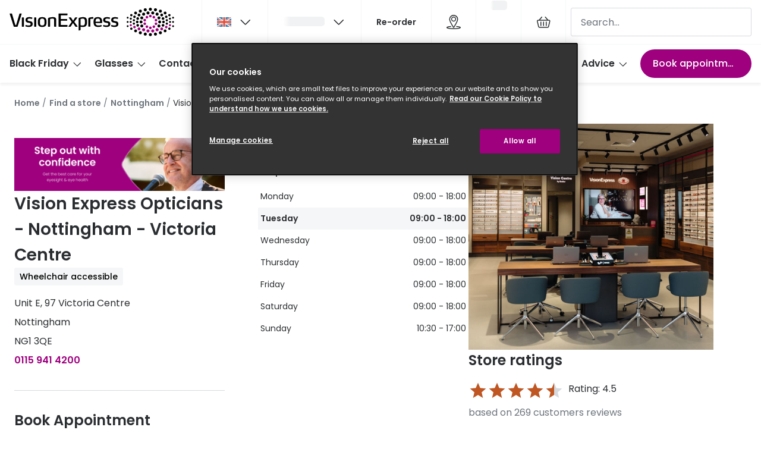

--- FILE ---
content_type: text/html; charset=utf-8
request_url: https://www.visionexpress.com/opticians/nottingham/nottingham-victoria-centre
body_size: 90796
content:
<!DOCTYPE html><html lang="en"><head><meta charSet="utf-8"/><meta name="viewport" content="width=device-width, initial-scale=1"/><link rel="preconnect" href="https://cdn.jsdelivr.net/"/><title>Vision Express Opticians - Nottingham - Victoria Centre | Vision Express</title><link rel="canonical" href="https://www.visionexpress.com/opticians/nottingham/nottingham-victoria-centre"/><meta name="robots" content="index, follow, max-image-preview:large"/><meta property="og:url" content="https://www.visionexpress.com/opticians/nottingham/nottingham-victoria-centre"/><meta property="og:title" content="Vision Express Opticians - Nottingham - Victoria Centre | Vision Express"/><meta name="description" content="Visit Vision Express Opticians at Nottingham, Victoria Centre test, book an eye test, and receive expert advice on glasses, sunglasses and contact lenses."/><meta property="og:description" content="Visit Vision Express Opticians at Nottingham, Victoria Centre test, book an eye test, and receive expert advice on glasses, sunglasses and contact lenses."/><meta name="twitter:site" content="https://www.visionexpress.com/opticians/nottingham/nottingham-victoria-centre"/><meta name="twitter:card" content="summary_large_image"/><meta name="twitter:image" content="//cdn.grandvision.io/binaries/_ht_1670599196023/content/gallery/gb-visionexpress/logos/seo_logo.jpg"/><meta property="og:image" content="//cdn.grandvision.io/binaries/_ht_1670599196023/content/gallery/gb-visionexpress/logos/seo_logo.jpg"/><meta property="og:image:width" content="1200"/><meta property="og:image:height" content="630"/><meta name="next-head-count" content="16"/><meta charSet="UTF-8"/><script>dataLayer = []</script><script>window.dataLayer = window.dataLayer || []; function gtag(){dataLayer.push(arguments);} gtag('set', "developer_id.dNzMyY2", true); gtag('consent', 'default', { 'ad_storage': 'denied', 'analytics_storage': 'denied', 'functionality_storage': 'denied', 'personalization_storage': 'denied' });</script><link rel="preconnect" href="https://www.googletagmanager.com"/><link rel="preconnect" href="https://www.google-analytics.com"/><script>
              (function(w,d,s,l,i){
                w[l]=w[l]||[];
                w[l].push({'gtm.start': new Date().getTime(),event:'gtm.js'});
                var f=d.getElementsByTagName(s)[0],
                    j=d.createElement(s),
                    dl=l!='dataLayer'?'&l='+l:'';
                j.async=true;
                j.src='https://www.googletagmanager.com/gtm.js?id='+i+dl;
                f.parentNode.insertBefore(j,f);
              })(window,document,'script','dataLayer','GTM-K28WVPRX');
            </script><link rel="preload" as="font" href="https://assets.grandvision.io/global/poppins-regular.woff2" type="font/woff2" crossorigin="anonymous"/><link rel="preload" as="font" href="https://assets.grandvision.io/global/poppins-medium.woff2" type="font/woff2" crossorigin="anonymous"/><link rel="preload" as="font" href="https://assets.grandvision.io/global/poppins-semibold.woff2" type="font/woff2" crossorigin="anonymous"/><style>
    @font-face {
      font-family: 'Poppins';
      src: url('https://assets.grandvision.io/global/poppins-regular.woff2') format('woff2'), url('https://assets.grandvision.io/global/poppins-regular.woff') format('woff');
      font-weight: 400;
      font-display: swap;
    }

    @font-face {
      font-family: 'Poppins';
      src: url('https://assets.grandvision.io/global/poppins-medium.woff2') format('woff2'), url('https://assets.grandvision.io/global/poppins-medium.woff') format('woff');
      font-weight: 500;
      font-display: swap;
    }

    @font-face {
      font-family: 'Poppins';
      src: url('https://assets.grandvision.io/global/poppins-semibold.woff2') format('woff2'), url('https://assets.grandvision.io/global/poppins-semibold.woff') format('woff');
      font-weight: 600;
      font-display: swap;
    }</style><link rel="preconnect" href="https://auth.visionexpress.com"/><link rel="apple-touch-icon" sizes="180x180" href="/favicon/apple-touch-icon.png"/><link rel="icon" type="image/png" sizes="32x32" href="/favicon/favicon-32x32.png"/><link rel="icon" type="image/png" sizes="16x16" href="/favicon/favicon-16x16.png"/><link rel="manifest" href="/favicon/site.webmanifest"/><link rel="mask-icon" href="/favicon/safari-pinned-tab.svg" color="#302d2b"/><link rel="shortcut icon" href="/favicon/favicon.ico"/><meta name="apple-mobile-web-app-title" content="Vision Express"/><meta name="application-name" content="Vision Express"/><meta name="msapplication-TileColor" content="#9E007E"/><meta name="msapplication-config" content="/favicon/browserconfig.xml"/><meta name="theme-color" content="#ffffff"/><link rel="preload" href="https://assets.grandvision.io/gb-visionexpress/_next/static/pages/_app-4f7624fc02b73fdf.css" as="style"/><link rel="stylesheet" href="https://assets.grandvision.io/gb-visionexpress/_next/static/pages/_app-4f7624fc02b73fdf.css" data-n-g=""/><link rel="preload" href="https://assets.grandvision.io/gb-visionexpress/_next/static/4157-4a8811b82c08c9be.css" as="style"/><link rel="stylesheet" href="https://assets.grandvision.io/gb-visionexpress/_next/static/4157-4a8811b82c08c9be.css" data-n-p=""/><noscript data-n-css=""></noscript><script defer="" nomodule="" src="https://assets.grandvision.io/gb-visionexpress/_next/static/chunks/polyfills-c67a75d1b6f99dc8.js"></script><script src="https://assets.grandvision.io/gb-visionexpress/_next/static/chunks/webpack-452e5ca2a57d241d.js" defer=""></script><script src="https://assets.grandvision.io/gb-visionexpress/_next/static/chunks/framework-0422ceb6958cb07d.js" defer=""></script><script src="https://assets.grandvision.io/gb-visionexpress/_next/static/chunks/main-e887866f37e0dd2c.js" defer=""></script><script src="https://assets.grandvision.io/gb-visionexpress/_next/static/chunks/pages/_app-7615253e45614238.js" defer=""></script><script src="https://assets.grandvision.io/gb-visionexpress/_next/static/chunks/50-c926386c18754458.js" defer=""></script><script src="https://assets.grandvision.io/gb-visionexpress/_next/static/chunks/1300-d1d6cf4538efce81.js" defer=""></script><script src="https://assets.grandvision.io/gb-visionexpress/_next/static/chunks/2938-4b823d3d0a53d0f7.js" defer=""></script><script src="https://assets.grandvision.io/gb-visionexpress/_next/static/chunks/4157-da6815fa81418129.js" defer=""></script><script src="https://assets.grandvision.io/gb-visionexpress/_next/static/chunks/6566-1a6364de2e6334fc.js" defer=""></script><script src="https://assets.grandvision.io/gb-visionexpress/_next/static/chunks/6714-6e47f4a754af0784.js" defer=""></script><script src="https://assets.grandvision.io/gb-visionexpress/_next/static/chunks/213-41caf5c683e758bb.js" defer=""></script><script src="https://assets.grandvision.io/gb-visionexpress/_next/static/chunks/pages/templates/store-detail-3a37dc0d0a6f9d75.js" defer=""></script><script src="https://assets.grandvision.io/gb-visionexpress/_next/static/EMkshcpqUIH03tCJNWv3v/_buildManifest.js" defer=""></script><script src="https://assets.grandvision.io/gb-visionexpress/_next/static/EMkshcpqUIH03tCJNWv3v/_ssgManifest.js" defer=""></script></head><body><noscript><iframe src="https://www.googletagmanager.com/ns.html?id=GTM-K28WVPRX" height="0" width="0" style="display:none;visibility:hidden"></iframe></noscript><div id="app-container"><div id="__next"><div class="Toastify"></div><div class="page-layout page-layout--with-header page-layout--with-nav"><a href="#main-content" class="_skipLink_1ryvl_1"><span class="_text_3kw2f_1 _text-body_3kw2f_195 _skipLink__text_1ryvl_27">Skip to content</span></a><div class="page-layout__header"><div class="header"><header class="header__header" role="banner"><div class="site-container header__container"><button class="header__hamburger" type="button" aria-label="Open menu" data-element-id="MainNav"><div class="icon icon--hamburger" style="width:24px;height:24px"></div></button><div class="header__logo-wrapper"><a class="logo header__logo" href="/" title="Home" data-t="logo-link" data-element-id="MainNav_Logo"><img class="logo__img" src="//gv-brxm.imgix.net/binaries/_ht_1695627949917/content/gallery/gb-visionexpress/logos/veuk.svg" alt="Vision Express" data-t="logo-image"/></a></div><nav class="header-menu" aria-label="General"><div class="header-menu__icons"><button type="button" class="header-menu__search-button header-menu__icon" aria-label="Search" data-element-id="MainNav_Search"><div class="icon icon--search" style="width:24px;height:24px"></div></button><div class="flyout country-switcher-menu" data-t="country-switcher-menu"><button aria-hidden="false" aria-label="GB" aria-expanded="false" aria-haspopup="true" class="flyout-trigger header-menu__icon country-switcher-menu__trigger"><img class="country-switcher-menu__image" src="//gv-brxm.imgix.net/binaries/_ht_1562858228407/content/gallery/io-whitelabel/flags/country-flag-gb.svg" alt="GB"/><div class="icon icon--chevron-down flyout-trigger__icon" style="width:24px;height:24px"></div></button></div><a class="header-menu__icon" href="/opticians?icmp=header" aria-label="Find a store" title="Find a store" data-element-id="MainNav_StoreLocator"><div class="icon icon--location" style="width:24px;height:24px"></div></a><div class="wishlist-loader"><div class="wishlist-loader__skeleton"><svg aria-label="Loading..." aria-busy="true" class="_skeleton_167pl_1" height="16" width="100%" fill="none" xmlns="http://www.w3.org/2000/svg"><rect clip-path="url(#clip-path-:R1urajbcm:)" x="0" y="0" width="100%" height="16" style="--gradient-id:url(#gradient-:R1urajbcm:)"></rect><defs><linearGradient id="gradient-:R1urajbcm:"><stop offset="10%" class="_backgroundStop_167pl_11"><animate attributeName="offset" values="-1.5; 1" dur="1.5s" repeatCount="indefinite"></animate></stop><stop offset="50%" class="_shimmerStop_167pl_15"><animate attributeName="offset" values="-1.5; 1.5" dur="1.5s" repeatCount="indefinite"></animate></stop><stop offset="90%" class="_backgroundStop_167pl_11"><animate attributeName="offset" values="-1.5; 2" dur="1.5s" repeatCount="indefinite"></animate></stop></linearGradient></defs><clipPath id="clip-path-:R1urajbcm:"><rect width="100%" height="16" rx="5" fill="currentColor"></rect></clipPath></svg></div></div></div></nav><div class="header__search header__search--desktop" role="search"><input class="search-bar__input" placeholder="Search..." data-t="search-bar" aria-label="search" value=""/></div></div></header><nav class="site-nav" data-t="site-nav" aria-label="Site navigation"><div class="site-container site-nav__container"><ul class="site-nav__menu"><li class="site-nav-item" data-t="site-nav-item"><a class="site-nav-item__link" href="/black-friday-sale/all" aria-haspopup="true" aria-expanded="false" data-t="site-nav-item-link" data-element-id="MainNav_Black">Black Friday<div class="icon icon--chevron-down" style="width:18px;height:18px"></div></a><div data-t="site-nav-submenu" aria-hidden="true" class="submenu"><div class="submenu__content"><div class="submenu__column"><div class="typography-heading typography-heading--small submenu__title" data-t="typography-heading">Shop online savings</div><ul aria-label="Shop online savings" class="submenu__items submenu__level-1"><li class="submenu__item"><a class="submenu__link" href="/black-friday-sale/sunglasses" data-element-id="MainNav_Black_ShopO_20Off" tabindex="-1">20% off sunglasses</a></li><li class="submenu__item"><a class="submenu__link" href="/black-friday-sale/eye-care" data-element-id="MainNav_Black_ShopO_20Off" tabindex="-1">20% off eyecare and accessories</a></li><li class="submenu__item"><a class="submenu__link" href="/black-friday-sale/contact-lenses" data-element-id="MainNav_Black_ShopO_20Off" tabindex="-1">20% off contact lenses</a></li><li class="submenu__item"><a class="submenu__link" href="/black-friday-sale/glasses" data-element-id="MainNav_Black_ShopO_Comin" tabindex="-1">Coming soon: Glasses offer</a></li><li class="submenu__item"><a class="submenu__link" href="/black-friday-sale/all" data-element-id="MainNav_Black_ShopO_ShopA" tabindex="-1">Shop all</a></li></ul></div><div class="submenu__column"><div class="typography-heading typography-heading--small submenu__title" data-t="typography-heading">Shop by brand</div><ul aria-label="Shop by brand" class="submenu__items submenu__level-1"><li class="submenu__item"><a class="submenu__link" href="/black-friday-sale/ray-ban" data-element-id="MainNav_Black_ShopB_20Off" tabindex="-1">20% off Ray-Ban</a></li><li class="submenu__item"><a class="submenu__link" href="/black-friday-sale/oakley" data-element-id="MainNav_Black_ShopB_20Off" tabindex="-1">20% off Oakley</a></li></ul></div><div class="submenu__column"><div class="typography-heading typography-heading--small submenu__title" data-t="typography-heading">Bigger savings</div><ul aria-label="Bigger savings" class="submenu__items submenu__level-1"><li class="submenu__item"><a class="submenu__link" href="/sunglasses/sale" data-element-id="MainNav_Black_Bigge_UpTo5" tabindex="-1">Up to 50% off - sale sunglasses</a></li></ul></div><div class="submenu__column"><div class="typography-heading typography-heading--small submenu__title" data-t="typography-heading">In store &amp; online offers</div><ul aria-label="In store &amp; online offers" class="submenu__items submenu__level-1"><li class="submenu__item"><a class="submenu__link" href="/black-friday-sale/ai-glasses" data-element-id="MainNav_Black_InSto_20Off" tabindex="-1">20% off Ray-Ban Meta Gen 1</a></li><li class="submenu__item"><a class="submenu__link" href="/nuance-audio" data-element-id="MainNav_Black_InSto_30Off" tabindex="-1">30% off Nuance Audio hearing glasses</a></li></ul></div><div class="submenu__column"><a class="submenu__link" href="/offers/black-friday-sale" data-t="submenu-title-link" tabindex="-1" data-element-id="MainNav_Black_Learn"><div class="typography-heading typography-heading--small submenu__title" data-t="typography-heading">Learn more about our Black Friday offer</div></a></div></div></div></li><li class="site-nav-item" data-t="site-nav-item"><a class="site-nav-item__link" href="/glasses" aria-haspopup="true" aria-expanded="false" data-t="site-nav-item-link" data-element-id="MainNav_Glass">Glasses<div class="icon icon--chevron-down" style="width:18px;height:18px"></div></a><div data-t="site-nav-submenu" aria-hidden="true" class="submenu"><div class="submenu__content"><div class="submenu__column"><a class="submenu__link" href="/glasses" data-t="submenu-title-link" tabindex="-1" data-element-id="MainNav_Glass_AllGl"><div class="typography-heading typography-heading--small submenu__title" data-t="typography-heading">All glasses</div></a><ul aria-label="All glasses" class="submenu__items submenu__level-1"><li class="submenu__item"><a class="submenu__link" href="/glasses/new" data-element-id="MainNav_Glass_AllGl_NewGl" tabindex="-1">New glasses</a></li><li class="submenu__item"><a class="submenu__link" href="/glasses/best-sellers" data-element-id="MainNav_Glass_AllGl_BestS" tabindex="-1">Best sellers</a></li><li class="submenu__item"><a class="submenu__link" href="/glasses/luxury-glasses" data-element-id="MainNav_Glass_AllGl_Luxur" tabindex="-1">Luxury glasses</a></li><li class="submenu__item"><a class="submenu__link" href="/glasses/value-range" data-element-id="MainNav_Glass_AllGl_Glass" tabindex="-1">Glasses under £50</a></li><li class="submenu__item"><a class="submenu__link" href="/glasses/blue-light-glasses" data-element-id="MainNav_Glass_AllGl_BlueL" tabindex="-1">Blue light compatible glasses</a></li><li class="submenu__item"><a class="submenu__link" href="/glasses/small-glasses" data-element-id="MainNav_Glass_AllGl_Small" tabindex="-1">Small glasses</a></li><li class="submenu__item"><a class="submenu__link" href="/glasses/large-glasses" data-element-id="MainNav_Glass_AllGl_Large" tabindex="-1">Large glasses</a></li><li class="submenu__item"><a class="submenu__link" href="/eyecare-and-accessories" data-element-id="MainNav_Glass_AllGl_Eyeca" tabindex="-1">Eyecare and accessories</a></li></ul></div><div class="submenu__column"><a class="submenu__link" href="/offers" data-t="submenu-title-link" tabindex="-1" data-element-id="MainNav_Glass_Offer"><div class="typography-heading typography-heading--small submenu__title" data-t="typography-heading">Offers</div></a><ul aria-label="Offers" class="submenu__items submenu__level-1"><li class="submenu__item"><a class="submenu__link" href="/offers/50-off-second-pair" data-element-id="MainNav_Glass_Offer_50Off" tabindex="-1">50% off your 2nd Pair</a></li></ul></div><div class="submenu__column"><a class="submenu__link" href="/glasses-home" data-t="submenu-title-link" tabindex="-1" data-element-id="MainNav_Glass_Categ"><div class="typography-heading typography-heading--small submenu__title" data-t="typography-heading">Category</div></a><ul aria-label="Category" class="submenu__items submenu__level-1"><li class="submenu__item"><a class="submenu__link" href="/glasses/womens-glasses" data-element-id="MainNav_Glass_Categ_Women" tabindex="-1">Women</a></li><li class="submenu__item"><a class="submenu__link" href="/glasses/mens-glasses" data-element-id="MainNav_Glass_Categ_Men" tabindex="-1">Men</a></li><li class="submenu__item"><a class="submenu__link" href="/glasses/unisex" data-element-id="MainNav_Glass_Categ_Unise" tabindex="-1">Unisex</a></li><li class="submenu__item"><a class="submenu__link" href="/glasses/children" data-element-id="MainNav_Glass_Categ_Child" tabindex="-1">Children</a></li></ul></div><div class="submenu__column"><div class="typography-heading typography-heading--small submenu__title" data-t="typography-heading">Most popular styles</div><ul aria-label="Most popular styles" class="submenu__items submenu__level-1"><li class="submenu__item"><a class="submenu__link" href="/glasses/round-prescription-frames" data-element-id="MainNav_Glass_MostP_Round" tabindex="-1">Round glasses</a></li><li class="submenu__item"><a class="submenu__link" href="/glasses/aviator-prescription-frames" data-element-id="MainNav_Glass_MostP_Aviat" tabindex="-1">Aviator glasses</a></li><li class="submenu__item"><a class="submenu__link" href="/glasses/cat-eye-prescription-frames" data-element-id="MainNav_Glass_MostP_CatEy" tabindex="-1">Cat eye glasses</a></li></ul></div><div class="submenu__column"><a class="submenu__link" href="/glasses-home" data-t="submenu-title-link" tabindex="-1" data-element-id="MainNav_Glass_Disco"><div class="typography-heading typography-heading--small submenu__title" data-t="typography-heading">Discover glasses</div></a></div><div class="submenu__column"><a class="submenu__link" href="/ai-glasses" data-t="submenu-title-link" tabindex="-1" data-element-id="MainNav_Glass_AiGla"><div class="typography-heading typography-heading--small submenu__title" data-t="typography-heading">AI glasses</div></a></div><div class="submenu__column"><a class="submenu__link" href="/brands/glasses" data-t="submenu-title-link" tabindex="-1" data-element-id="MainNav_Glass_ViewA"><div class="typography-heading typography-heading--small submenu__title" data-t="typography-heading">View all brands</div></a><ul aria-label="View all brands" class="submenu__items submenu__level-1"><li class="submenu__item"><a class="submenu__link" href="/glasses/gucci" data-element-id="MainNav_Glass_ViewA_Gucci" tabindex="-1">Gucci</a></li><li class="submenu__item"><a class="submenu__link" href="/glasses/oakley" data-element-id="MainNav_Glass_ViewA_Oakle" tabindex="-1">Oakley</a></li><li class="submenu__item"><a class="submenu__link" href="/glasses/prada" data-element-id="MainNav_Glass_ViewA_Prada" tabindex="-1">Prada</a></li><li class="submenu__item"><a class="submenu__link" href="/glasses/ray-ban" data-element-id="MainNav_Glass_ViewA_RayBa" tabindex="-1">Ray-Ban</a></li><li class="submenu__item"><a class="submenu__link" href="/glasses/tom-ford" data-element-id="MainNav_Glass_ViewA_TomFo" tabindex="-1">Tom Ford</a></li><li class="submenu__item"><a class="submenu__link" href="/nuance-audio" data-element-id="MainNav_Glass_ViewA_Nuanc" tabindex="-1">Nuance Audio™ hearing glasses</a></li></ul></div><div class="submenu__column"><a class="submenu__link" href="/glasses/ve-exclusive" data-t="submenu-title-link" tabindex="-1" data-element-id="MainNav_Glass_ViewA"><div class="typography-heading typography-heading--small submenu__title" data-t="typography-heading">View all exclusive brands</div></a><ul aria-label="View all exclusive brands" class="submenu__items submenu__level-1"><li class="submenu__item"><a class="submenu__link" href="/glasses/seen" data-element-id="MainNav_Glass_ViewA_Seen" tabindex="-1">Seen</a></li><li class="submenu__item"><a class="submenu__link" href="/glasses/dbyd" data-element-id="MainNav_Glass_ViewA_Dbyd" tabindex="-1">DbyD</a></li><li class="submenu__item"><a class="submenu__link" href="/glasses/unofficial" data-element-id="MainNav_Glass_ViewA_Unoff" tabindex="-1">Unofficial</a></li></ul></div><div class="submenu__column"><a class="submenu__link" href="/glasses/buyers-guide" data-t="submenu-title-link" tabindex="-1" data-element-id="MainNav_Glass_Buyer"><div class="typography-heading typography-heading--small submenu__title" data-t="typography-heading">Buyers guides</div></a><ul aria-label="Buyers guides" class="submenu__items submenu__level-1"><li class="submenu__item"><a class="submenu__link" href="/glasses/buyers-guide" data-element-id="MainNav_Glass_Buyer_Glass" tabindex="-1">Glasses buyers guide</a></li><li class="submenu__item"><a class="submenu__link" href="/glasses/lenses-buyers-guide" data-element-id="MainNav_Glass_Buyer_LensB" tabindex="-1">Lens buyers guide</a></li><li class="submenu__item"><a class="submenu__link" href="/glasses/buyers-guide/choosing-varifocal-lenses" data-element-id="MainNav_Glass_Buyer_Varif" tabindex="-1">Varifocal glasses</a></li></ul></div><div class="submenu__column"><div class="typography-heading typography-heading--small submenu__title" data-t="typography-heading">Featured content</div><ul aria-label="Featured content" class="submenu__items submenu__level-1"><li class="submenu__item"><a class="submenu__link" href="/glasses/buyers-guide/how-to-choose-glasses-frames" data-element-id="MainNav_Glass_Featu_Choos" tabindex="-1">Choosing the right frame colour</a></li><li class="submenu__item"><a class="submenu__link" href="/face-shape-style-finder" data-element-id="MainNav_Glass_Featu_FaceS" tabindex="-1">Face shape guide</a></li><li class="submenu__item"><a class="submenu__link" href="/glasses/eyecare-plan" data-element-id="MainNav_Glass_Featu_Eyeca" tabindex="-1">Eyecare Plan - Spread the cost &amp; save</a></li><li class="submenu__item"><a class="submenu__link" href="/glasses/buyers-guide/glasses-repair-and-replacement" data-element-id="MainNav_Glass_Featu_Break" tabindex="-1">Breakage &amp; loss protection</a></li><li class="submenu__item"><a class="submenu__link" href="/brands/transitions" data-element-id="MainNav_Glass_Featu_Trans" tabindex="-1">Transitions® Gen S - Ultra dynamic lenses</a></li></ul></div></div></div></li><li class="site-nav-item" data-t="site-nav-item"><a class="site-nav-item__link" href="/contact-lenses" aria-haspopup="true" aria-expanded="false" data-t="site-nav-item-link" data-element-id="MainNav_Conta">Contact lenses<div class="icon icon--chevron-down" style="width:18px;height:18px"></div></a><div data-t="site-nav-submenu" aria-hidden="true" class="submenu"><div class="submenu__content"><div class="submenu__column"><a class="submenu__link" href="/contact-lenses" data-t="submenu-title-link" tabindex="-1" data-element-id="MainNav_Conta_AllCo"><div class="typography-heading typography-heading--small submenu__title" data-t="typography-heading">All contact lenses</div></a><ul aria-label="All contact lenses" class="submenu__items submenu__level-1"><li class="submenu__item"><a class="submenu__link" href="/contact-lenses/daily" data-element-id="MainNav_Conta_AllCo_Daily" tabindex="-1">Daily disposables</a></li><li class="submenu__item"><a class="submenu__link" href="/contact-lenses/monthly" data-element-id="MainNav_Conta_AllCo_Month" tabindex="-1">Monthly reusables</a></li><li class="submenu__item"><a class="submenu__link" href="/contact-lenses/buy-multifocal-contact-lenses" data-element-id="MainNav_Conta_AllCo_Multi" tabindex="-1">Multifocal / Varifocal</a></li><li class="submenu__item"><a class="submenu__link" href="/contact-lenses/contact-lenses-astigmatism" data-element-id="MainNav_Conta_AllCo_Toric" tabindex="-1">Toric for astigmatism</a></li><li class="submenu__item"><a class="submenu__link" href="/contact-lenses/solutions" data-element-id="MainNav_Conta_AllCo_Conta" tabindex="-1">Contact lens solution</a></li><li class="submenu__item"><a class="submenu__link" href="/eyecare-and-accessories/eye-drops" data-element-id="MainNav_Conta_AllCo_EyeDr" tabindex="-1">Eye drops</a></li></ul></div><div class="submenu__column"><a class="submenu__link" href="/offers" data-t="submenu-title-link" tabindex="-1" data-element-id="MainNav_Conta_Offer"><div class="typography-heading typography-heading--small submenu__title" data-t="typography-heading">Offers</div></a><ul aria-label="Offers" class="submenu__items submenu__level-1"><li class="submenu__item"><a class="submenu__link" href="/black-friday-sale/contact-lenses" data-element-id="MainNav_Conta_Offer_Black" tabindex="-1">Black Friday - 20% off contact lenses</a></li></ul></div><div class="submenu__column"><a class="submenu__link" href="/contact-lenses-home" data-t="submenu-title-link" tabindex="-1" data-element-id="MainNav_Conta_Disco"><div class="typography-heading typography-heading--small submenu__title" data-t="typography-heading">Discover contact lenses</div></a></div><div class="submenu__column"><a class="submenu__link" href="/brands/contact-lenses" data-t="submenu-title-link" tabindex="-1" data-element-id="MainNav_Conta_ViewA"><div class="typography-heading typography-heading--small submenu__title" data-t="typography-heading">View all brands</div></a><ul aria-label="View all brands" class="submenu__items submenu__level-1"><li class="submenu__item"><a class="submenu__link" href="/contact-lenses/acuvue" data-element-id="MainNav_Conta_ViewA_Acuvu" tabindex="-1">Acuvue</a></li><li class="submenu__item"><a class="submenu__link" href="/contact-lenses/air-optix" data-element-id="MainNav_Conta_ViewA_AirOp" tabindex="-1">Air Optix</a></li><li class="submenu__item"><a class="submenu__link" href="/contact-lenses/bausch-and-lomb" data-element-id="MainNav_Conta_ViewA_Bausc" tabindex="-1">Bausch &amp; Lomb ULTRA</a></li><li class="submenu__item"><a class="submenu__link" href="/contact-lenses/aquacomfort-plus" data-element-id="MainNav_Conta_ViewA_Daili" tabindex="-1">Dailies AquaComfort Plus®</a></li><li class="submenu__item"><a class="submenu__link" href="/contact-lenses/total-1" data-element-id="MainNav_Conta_ViewA_Daili" tabindex="-1">Dailies Total 1®</a></li><li class="submenu__item"><a class="submenu__link" href="/contact-lenses/eyexpert" data-element-id="MainNav_Conta_ViewA_Eyexp" tabindex="-1">Eyexpert</a></li><li class="submenu__item"><a class="submenu__link" href="/brands/misight" data-element-id="MainNav_Conta_ViewA_Misig" tabindex="-1">MiSight</a></li><li class="submenu__item"><a class="submenu__link" href="/contact-lenses/myday" data-element-id="MainNav_Conta_ViewA_Myday" tabindex="-1">MyDay</a></li><li class="submenu__item"><a class="submenu__link" href="/contact-lenses/precision-1" data-element-id="MainNav_Conta_ViewA_Preci" tabindex="-1">Precision 1™</a></li><li class="submenu__item"><a class="submenu__link" href="/contact-lenses/proclear" data-element-id="MainNav_Conta_ViewA_Procl" tabindex="-1">Proclear</a></li><li class="submenu__item"><a class="submenu__link" href="/contact-lenses/total-30" data-element-id="MainNav_Conta_ViewA_Total" tabindex="-1">Total 30®</a></li></ul></div><div class="submenu__column"><a class="submenu__link" href="/contact-lenses-home" data-t="submenu-title-link" tabindex="-1" data-element-id="MainNav_Conta_Conta"><div class="typography-heading typography-heading--small submenu__title" data-t="typography-heading">Contact lens information</div></a><ul aria-label="Contact lens information" class="submenu__items submenu__level-1"><li class="submenu__item"><a class="submenu__link" href="/contact-lenses/types-contact-lenses" data-element-id="MainNav_Conta_Conta_Types" tabindex="-1">Types of contact lenses</a></li><li class="submenu__item"><a class="submenu__link" href="/contact-lenses/contact-lens-tips" data-element-id="MainNav_Conta_Conta_Conta" tabindex="-1">Contact lens lifestyle tips</a></li><li class="submenu__item"><a class="submenu__link" href="/contact-lenses/check-up-advice" data-element-id="MainNav_Conta_Conta_Conta" tabindex="-1">Contact lens eye test &amp; check ups</a></li><li class="submenu__item"><a class="submenu__link" href="/contact-lenses/how-varifocal-contact-lenses-work" data-element-id="MainNav_Conta_Conta_Multi" tabindex="-1">Multifocal / varifocal contact lenses</a></li><li class="submenu__item"><a class="submenu__link" href="/contact-lenses/children-and-contact-lenses" data-element-id="MainNav_Conta_Conta_Conta" tabindex="-1">Contact lenses for kids</a></li></ul></div><div class="submenu__column"><a class="submenu__link" href="/contact-lenses/how-to-use-contact-lenses" data-t="submenu-title-link" tabindex="-1" data-element-id="MainNav_Conta_HowTo"><div class="typography-heading typography-heading--small submenu__title" data-t="typography-heading">How to use contact lenses</div></a><ul aria-label="How to use contact lenses" class="submenu__items submenu__level-1"><li class="submenu__item"><a class="submenu__link" href="/contact-lenses/how-to-use-contact-lenses/put-in-contact-lenses" data-element-id="MainNav_Conta_HowTo_HowTo" tabindex="-1">How to put lenses in</a></li><li class="submenu__item"><a class="submenu__link" href="/contact-lenses/how-to-use-contact-lenses/remove-contact-lenses" data-element-id="MainNav_Conta_HowTo_HowTo" tabindex="-1">How to remove lenses</a></li><li class="submenu__item"><a class="submenu__link" href="/contact-lenses/how-to-use-contact-lenses/clean-and-store-contact-lenses" data-element-id="MainNav_Conta_HowTo_Conta" tabindex="-1">Contact lens care</a></li></ul></div><div class="submenu__column"><div class="typography-heading typography-heading--small submenu__title" data-t="typography-heading">Services</div><ul aria-label="Services" class="submenu__items submenu__level-1"><li class="submenu__item"><a class="submenu__link" href="/book-appointment" data-element-id="MainNav_Conta_Servi_BookA" tabindex="-1">Book an appointment</a></li><li class="submenu__item"><a class="submenu__link" href="/contact-lenses/check-up" data-element-id="MainNav_Conta_Servi_Video" tabindex="-1">Video contact lens check up</a></li><li class="submenu__item"><a class="submenu__link" href="/my-account/profile" data-element-id="MainNav_Conta_Servi_Manag" tabindex="-1">Manage my lenses</a></li><li class="submenu__item"><a class="submenu__link" href="/contact-lenses/try-contact-lenses-for-free" data-element-id="MainNav_Conta_Servi_FreeC" tabindex="-1">Free contact lens trial</a></li><li class="submenu__item"><a class="submenu__link" href="/contact-lenses/contact-lens-subscription" data-element-id="MainNav_Conta_Servi_Conta" tabindex="-1">Contact lens subscription</a></li></ul></div></div></div></li><li class="site-nav-item" data-t="site-nav-item"><a class="site-nav-item__link" href="/sunglasses" aria-haspopup="true" aria-expanded="false" data-t="site-nav-item-link" data-element-id="MainNav_Sungl">Sunglasses<div class="icon icon--chevron-down" style="width:18px;height:18px"></div></a><div data-t="site-nav-submenu" aria-hidden="true" class="submenu"><div class="submenu__content"><div class="submenu__column"><a class="submenu__link" href="/sunglasses" data-t="submenu-title-link" tabindex="-1" data-element-id="MainNav_Sungl_AllSu"><div class="typography-heading typography-heading--small submenu__title" data-t="typography-heading">All sunglasses</div></a><ul aria-label="All sunglasses" class="submenu__items submenu__level-1"><li class="submenu__item"><a class="submenu__link" href="/sunglasses/prescription-sunglasses" data-element-id="MainNav_Sungl_AllSu_Presc" tabindex="-1">Prescription sunglasses</a></li><li class="submenu__item"><a class="submenu__link" href="/sunglasses/new" data-element-id="MainNav_Sungl_AllSu_NewSu" tabindex="-1">New sunglasses</a></li><li class="submenu__item"><a class="submenu__link" href="/sunglasses/best-sellers" data-element-id="MainNav_Sungl_AllSu_BestS" tabindex="-1">Best Sellers</a></li><li class="submenu__item"><a class="submenu__link" href="/sunglasses/designer-sunglasses" data-element-id="MainNav_Sungl_AllSu_Desig" tabindex="-1">Designer sunglasses</a></li><li class="submenu__item"><a class="submenu__link" href="/sunglasses/luxury-sunglasses" data-element-id="MainNav_Sungl_AllSu_Luxur" tabindex="-1">Luxury sunglasses</a></li><li class="submenu__item"><a class="submenu__link" href="/sunglasses/polarised-sunglasses" data-element-id="MainNav_Sungl_AllSu_Polar" tabindex="-1">Polarised sunglasses</a></li><li class="submenu__item"><a class="submenu__link" href="/eyecare-and-accessories" data-element-id="MainNav_Sungl_AllSu_Eyeca" tabindex="-1">Eyecare and accessories</a></li></ul></div><div class="submenu__column"><a class="submenu__link" href="/offers" data-t="submenu-title-link" tabindex="-1" data-element-id="MainNav_Sungl_Offer"><div class="typography-heading typography-heading--small submenu__title" data-t="typography-heading">Offers</div></a><ul aria-label="Offers" class="submenu__items submenu__level-1"><li class="submenu__item"><a class="submenu__link" href="/black-friday-sale/sunglasses" data-element-id="MainNav_Sungl_Offer_Black" tabindex="-1">Black Friday - 20% off sunglasses</a></li><li class="submenu__item"><a class="submenu__link" href="/sunglasses/sale" data-element-id="MainNav_Sungl_Offer_UpTo5" tabindex="-1">Up to 50% off sale</a></li></ul></div><div class="submenu__column"><a class="submenu__link" href="/sunglasses-home" data-t="submenu-title-link" tabindex="-1" data-element-id="MainNav_Sungl_Sungl"><div class="typography-heading typography-heading--small submenu__title" data-t="typography-heading">Sunglasses home</div></a></div><div class="submenu__column"><a class="submenu__link" href="/sunglasses-home" data-t="submenu-title-link" tabindex="-1" data-element-id="MainNav_Sungl_Categ"><div class="typography-heading typography-heading--small submenu__title" data-t="typography-heading">Category</div></a><ul aria-label="Category" class="submenu__items submenu__level-1"><li class="submenu__item"><a class="submenu__link" href="/sunglasses/womens-sunglasses" data-element-id="MainNav_Sungl_Categ_Women" tabindex="-1">Women</a></li><li class="submenu__item"><a class="submenu__link" href="/sunglasses/mens-sunglasses" data-element-id="MainNav_Sungl_Categ_Men" tabindex="-1">Men</a></li><li class="submenu__item"><a class="submenu__link" href="/sunglasses/unisex" data-element-id="MainNav_Sungl_Categ_Unise" tabindex="-1">Unisex</a></li><li class="submenu__item"><a class="submenu__link" href="/sunglasses/children" data-element-id="MainNav_Sungl_Categ_Child" tabindex="-1">Children</a></li></ul></div><div class="submenu__column"><div class="typography-heading typography-heading--small submenu__title" data-t="typography-heading">AI Glasses</div><ul aria-label="AI Glasses" class="submenu__items submenu__level-1"><li class="submenu__item"><a class="submenu__link" href="/ai-glasses/oakley-meta" data-element-id="MainNav_Sungl_AiGla_Oakle" tabindex="-1">Oakley Meta 🆕</a></li><li class="submenu__item"><a class="submenu__link" href="/ai-glasses/ray-ban-meta" data-element-id="MainNav_Sungl_AiGla_RayBa" tabindex="-1">Ray-Ban Meta (Gen 2) 🆕</a></li></ul></div><div class="submenu__column"><a class="submenu__link" href="/brands/sunglasses" data-t="submenu-title-link" tabindex="-1" data-element-id="MainNav_Sungl_ViewA"><div class="typography-heading typography-heading--small submenu__title" data-t="typography-heading">View all brands</div></a><ul aria-label="View all brands" class="submenu__items submenu__level-1"><li class="submenu__item"><a class="submenu__link" href="/sunglasses/armani-exchange" data-element-id="MainNav_Sungl_ViewA_Arman" tabindex="-1">Armani Exchange</a></li><li class="submenu__item"><a class="submenu__link" href="/sunglasses/gucci" data-element-id="MainNav_Sungl_ViewA_Gucci" tabindex="-1">Gucci</a></li><li class="submenu__item"><a class="submenu__link" href="/sunglasses/oakley" data-element-id="MainNav_Sungl_ViewA_Oakle" tabindex="-1">Oakley</a></li><li class="submenu__item"><a class="submenu__link" href="/sunglasses/prada" data-element-id="MainNav_Sungl_ViewA_Prada" tabindex="-1">Prada</a></li><li class="submenu__item"><a class="submenu__link" href="/sunglasses/ralph-by-ralph-lauren" data-element-id="MainNav_Sungl_ViewA_Ralph" tabindex="-1">Ralph by Ralph Lauren</a></li><li class="submenu__item"><a class="submenu__link" href="/sunglasses/ray-ban" data-element-id="MainNav_Sungl_ViewA_RayBa" tabindex="-1">Ray-Ban</a></li><li class="submenu__item"><a class="submenu__link" href="/sunglasses/tom-ford" data-element-id="MainNav_Sungl_ViewA_TomFo" tabindex="-1">Tom Ford</a></li></ul></div><div class="submenu__column"><a class="submenu__link" href="/sunglasses/ve-exclusive" data-t="submenu-title-link" tabindex="-1" data-element-id="MainNav_Sungl_ViewA"><div class="typography-heading typography-heading--small submenu__title" data-t="typography-heading">View all exclusive brands</div></a><ul aria-label="View all exclusive brands" class="submenu__items submenu__level-1"><li class="submenu__item"><a class="submenu__link" href="/sunglasses/seen" data-element-id="MainNav_Sungl_ViewA_Seen" tabindex="-1">Seen</a></li><li class="submenu__item"><a class="submenu__link" href="/sunglasses/unofficial" data-element-id="MainNav_Sungl_ViewA_Unoff" tabindex="-1">Unofficial</a></li></ul></div><div class="submenu__column"><div class="typography-heading typography-heading--small submenu__title" data-t="typography-heading">Sunglasses advice</div><ul aria-label="Sunglasses advice" class="submenu__items submenu__level-1"><li class="submenu__item"><a class="submenu__link" href="/sunglasses/lenses" data-element-id="MainNav_Sungl_Sungl_LensO" tabindex="-1">Lens options and types</a></li><li class="submenu__item"><a class="submenu__link" href="/sunglasses/sun-eye-health" data-element-id="MainNav_Sungl_Sungl_SunEy" tabindex="-1">Sun eye health</a></li><li class="submenu__item"><a class="submenu__link" href="/sunglasses/best-sunglasses-for" data-element-id="MainNav_Sungl_Sungl_BestS" tabindex="-1">Best sunglasses for...</a></li><li class="submenu__item"><a class="submenu__link" href="/face-shape-style-finder" data-element-id="MainNav_Sungl_Sungl_Sungl" tabindex="-1">Sunglasses for face shapes</a></li><li class="submenu__item"><a class="submenu__link" href="/sunglasses/shape-your-summer" data-element-id="MainNav_Sungl_Sungl_Shape" tabindex="-1">Shape your summer</a></li><li class="submenu__item"><a class="submenu__link" href="/sunglasses/sustainable-collection" data-element-id="MainNav_Sungl_Sungl_Susta" tabindex="-1">Sustainable styles</a></li></ul></div></div></div></li><li class="site-nav-item" data-t="site-nav-item"><a class="site-nav-item__link" href="/ai-glasses" aria-haspopup="true" aria-expanded="false" data-t="site-nav-item-link" data-element-id="MainNav_AiGla">AI glasses<div class="icon icon--chevron-down" style="width:18px;height:18px"></div></a><div data-t="site-nav-submenu" aria-hidden="true" class="submenu"><div class="submenu__content"><div class="submenu__column"><a class="submenu__link" href="/ai-glasses" data-t="submenu-title-link" tabindex="-1" data-element-id="MainNav_AiGla_AllAi"><div class="typography-heading typography-heading--small submenu__title" data-t="typography-heading">All AI glasses</div></a></div><div class="submenu__column"><div class="typography-heading typography-heading--small submenu__title" data-t="typography-heading">Ray-Ban Meta AI glasses</div><ul aria-label="Ray-Ban Meta AI glasses" class="submenu__items submenu__level-1"><li class="submenu__item"><a class="submenu__link" href="/ai-glasses/ray-ban-meta" data-element-id="MainNav_AiGla_RayBa_ShopR" tabindex="-1">Shop Ray-Ban Meta</a></li><li class="submenu__item"><a class="submenu__link" href="/brands/ray-ban-meta" data-element-id="MainNav_AiGla_RayBa_Learn" tabindex="-1">Learn more about Ray-Ban Meta</a></li><li class="submenu__item"><a class="submenu__link" href="/opticians/ray-ban-meta" data-element-id="MainNav_AiGla_RayBa_FindR" tabindex="-1">Find Ray-Ban Meta in store</a></li></ul></div><div class="submenu__column"><div class="typography-heading typography-heading--small submenu__title" data-t="typography-heading">Oakley Meta performance AI glasses 🆕</div><ul aria-label="Oakley Meta performance AI glasses 🆕" class="submenu__items submenu__level-1"><li class="submenu__item"><a class="submenu__link" href="/ai-glasses/oakley-meta" data-element-id="MainNav_AiGla_Oakle_ShopO" tabindex="-1">Shop Oakley Meta</a></li><li class="submenu__item"><a class="submenu__link" href="/brands/oakley-meta" data-element-id="MainNav_AiGla_Oakle_Learn" tabindex="-1">Learn more about Oakley Meta</a></li><li class="submenu__item"><a class="submenu__link" href="/opticians/oakley-meta" data-element-id="MainNav_AiGla_Oakle_FindO" tabindex="-1">Find Oakley Meta in store</a></li></ul></div><div class="submenu__column"><a class="submenu__link" href="/offers" data-t="submenu-title-link" tabindex="-1" data-element-id="MainNav_AiGla_Offer"><div class="typography-heading typography-heading--small submenu__title" data-t="typography-heading">Offers</div></a><ul aria-label="Offers" class="submenu__items submenu__level-1"><li class="submenu__item"><a class="submenu__link" href="/black-friday-sale/ai-glasses" data-element-id="MainNav_AiGla_Offer_20Off" tabindex="-1">20% off Ray-Ban Meta Gen 1</a></li></ul></div></div></div></li><li class="site-nav-item" data-t="site-nav-item"><a class="site-nav-item__link" href="/nuance-audio" aria-haspopup="true" aria-expanded="false" data-t="site-nav-item-link" data-element-id="MainNav_Heari">Hearing glasses<div class="icon icon--chevron-down" style="width:18px;height:18px"></div></a><div data-t="site-nav-submenu" aria-hidden="true" class="submenu"><div class="submenu__content"><div class="submenu__column"><div class="typography-heading typography-heading--small submenu__title" data-t="typography-heading">Nuance Audio hearing glasses</div><ul aria-label="Nuance Audio hearing glasses" class="submenu__items submenu__level-1"><li class="submenu__item"><a class="submenu__link" href="/nuance-audio" data-element-id="MainNav_Heari_Nuanc_ShopN" tabindex="-1">Shop Nuance Audio glasses now 30% off</a></li><li class="submenu__item"><a class="submenu__link" href="/brands/nuance-audio" data-element-id="MainNav_Heari_Nuanc_Learn" tabindex="-1">Learn more Nuance Audio</a></li><li class="submenu__item"><a class="submenu__link" href="https://www.visionexpress.com/brands/nuance-audio#1" data-element-id="MainNav_Heari_Nuanc_Nuanc" tabindex="-1">Nuance Audio Payment Plan</a></li><li class="submenu__item"><a class="submenu__link" href="/opticians/nuance" data-element-id="MainNav_Heari_Nuanc_FindN" tabindex="-1">Find Nuance Audio In store</a></li></ul></div></div></div></li><li class="site-nav-item" data-t="site-nav-item"><a class="site-nav-item__link" href="/eye-test" aria-haspopup="true" aria-expanded="false" data-t="site-nav-item-link" data-element-id="MainNav_EyeTe">Eye test<div class="icon icon--chevron-down" style="width:18px;height:18px"></div></a><div data-t="site-nav-submenu" aria-hidden="true" class="submenu"><div class="submenu__content"><div class="submenu__column"><a class="submenu__link" href="/book-appointment" data-t="submenu-title-link" tabindex="-1" data-element-id="MainNav_EyeTe_BookA"><div class="typography-heading typography-heading--small submenu__title" data-t="typography-heading">Book an eye test</div></a><ul aria-label="Book an eye test" class="submenu__items submenu__level-1"><li class="submenu__item"><a class="submenu__link" href="/book-appointment" data-element-id="MainNav_EyeTe_BookA_BookA" tabindex="-1">Book an adult eye test</a></li><li class="submenu__item"><a class="submenu__link" href="/book-appointment/where?typeId=4167" data-element-id="MainNav_EyeTe_BookA_BookA" tabindex="-1">Book a childs eye test</a></li><li class="submenu__item"><a class="submenu__link" href="/eye-test/cancelling-appointment-online" data-element-id="MainNav_EyeTe_BookA_Manag" tabindex="-1">Manage your appointment</a></li></ul></div><div class="submenu__column"><a class="submenu__link" href="/opticians?icmp=subnav" data-t="submenu-title-link" tabindex="-1" data-element-id="MainNav_EyeTe_FindA"><div class="typography-heading typography-heading--small submenu__title" data-t="typography-heading">Find a store</div></a><ul aria-label="Find a store" class="submenu__items submenu__level-1"><li class="submenu__item"><a class="submenu__link" href="/store-overview" data-element-id="MainNav_EyeTe_FindA_Store" tabindex="-1">Store A-Z</a></li><li class="submenu__item"><a class="submenu__link" href="/eye-test/opticians-optometrists" data-element-id="MainNav_EyeTe_FindA_Optic" tabindex="-1">Opticians and Optometrists</a></li></ul></div><div class="submenu__column"><a class="submenu__link" href="/eye-test" data-t="submenu-title-link" tabindex="-1" data-element-id="MainNav_EyeTe_EyeTe"><div class="typography-heading typography-heading--small submenu__title" data-t="typography-heading">Eye test appointment information</div></a><ul aria-label="Eye test appointment information" class="submenu__items submenu__level-1"><li class="submenu__item"><a class="submenu__link" href="/eye-test/appointment-types" data-element-id="MainNav_EyeTe_EyeTe_OurAp" tabindex="-1">Our appointment types</a></li><li class="submenu__item"><a class="submenu__link" href="/eye-test/advanced-eye-test" data-element-id="MainNav_EyeTe_EyeTe_Advan" tabindex="-1">Advanced eye test</a></li><li class="submenu__item"><a class="submenu__link" href="/eye-test/nhs-eye-test" data-element-id="MainNav_EyeTe_EyeTe_NhsFu" tabindex="-1">NHS funded eye test</a></li><li class="submenu__item"><a class="submenu__link" href="/eye-test/childrens-eye-test" data-element-id="MainNav_EyeTe_EyeTe_Child" tabindex="-1">Children&#x27;s eye test</a></li><li class="submenu__item"><a class="submenu__link" href="/eye-test/eye-test-explained" data-element-id="MainNav_EyeTe_EyeTe_YourE" tabindex="-1">Your eye test explained</a></li><li class="submenu__item"><a class="submenu__link" href="/eye-test/oct-scan" data-element-id="MainNav_EyeTe_EyeTe_Oct3d" tabindex="-1">OCT 3D eye scan</a></li></ul></div><div class="submenu__column"><a class="submenu__link" href="/book-appointment" data-t="submenu-title-link" tabindex="-1" data-element-id="MainNav_EyeTe_Conta"><div class="typography-heading typography-heading--small submenu__title" data-t="typography-heading">Contact lens appointments</div></a><ul aria-label="Contact lens appointments" class="submenu__items submenu__level-1"><li class="submenu__item"><a class="submenu__link" href="/book-appointment/where?typeId=4170" data-element-id="MainNav_EyeTe_Conta_BookA" tabindex="-1">Book a free contact lens assessment</a></li><li class="submenu__item"><a class="submenu__link" href="/book-appointment/where?typeId=4170" data-element-id="MainNav_EyeTe_Conta_BookA" tabindex="-1">Book a store contact lens check up</a></li><li class="submenu__item"><a class="submenu__link" href="/book-appointment/when?typeId=7976199&amp;storeId=599" data-element-id="MainNav_EyeTe_Conta_BookA" tabindex="-1">Book a video contact lens check up</a></li><li class="submenu__item"><a class="submenu__link" href="/eye-test/cancelling-appointment-online" data-element-id="MainNav_EyeTe_Conta_Manag" tabindex="-1">Manage your appointment</a></li></ul></div><div class="submenu__column"><a class="submenu__link" href="/contact-lenses-home" data-t="submenu-title-link" tabindex="-1" data-element-id="MainNav_EyeTe_Conta"><div class="typography-heading typography-heading--small submenu__title" data-t="typography-heading">Contact lens appointment information</div></a><ul aria-label="Contact lens appointment information" class="submenu__items submenu__level-1"><li class="submenu__item"><a class="submenu__link" href="/contact-lenses/try-contact-lenses-for-free" data-element-id="MainNav_EyeTe_Conta_Conta" tabindex="-1">Contact lens free assessment and trial</a></li><li class="submenu__item"><a class="submenu__link" href="/contact-lenses/check-up-advice" data-element-id="MainNav_EyeTe_Conta_Conta" tabindex="-1">Contact lens eye test &amp; check up advice</a></li><li class="submenu__item"><a class="submenu__link" href="/contact-lenses/check-up" data-element-id="MainNav_EyeTe_Conta_Conta" tabindex="-1">Contact lens check ups</a></li><li class="submenu__item"><a class="submenu__link" href="/contact-lenses/children-and-contact-lenses" data-element-id="MainNav_EyeTe_Conta_Conta" tabindex="-1">Contact lenses for children</a></li></ul></div></div></div></li><li class="site-nav-item" data-t="site-nav-item"><a class="site-nav-item__link" href="/eye-health" aria-haspopup="true" aria-expanded="false" data-t="site-nav-item-link" data-element-id="MainNav_Advic">Advice<div class="icon icon--chevron-down" style="width:18px;height:18px"></div></a><div data-t="site-nav-submenu" aria-hidden="true" class="submenu"><div class="submenu__content"><div class="submenu__column"><a class="submenu__link" href="/eye-health" data-t="submenu-title-link" tabindex="-1" data-element-id="MainNav_Advic_EyeHe"><div class="typography-heading typography-heading--small submenu__title" data-t="typography-heading">Eye health &amp; conditions</div></a><ul aria-label="Eye health &amp; conditions" class="submenu__items submenu__level-1"><li class="submenu__item"><a class="submenu__link" href="/eye-health/all-eye-conditions" data-element-id="MainNav_Advic_EyeHe_EyeCo" tabindex="-1">Eye conditions</a></li><li class="submenu__item"><a class="submenu__link" href="/eye-health/all-eye-symptoms" data-element-id="MainNav_Advic_EyeHe_EyeSy" tabindex="-1">Eye symptoms</a></li><li class="submenu__item"><a class="submenu__link" href="/eye-health/how-does-my-eye-work" data-element-id="MainNav_Advic_EyeHe_HowDo" tabindex="-1">How does my eye work?</a></li></ul></div><div class="submenu__column"><a class="submenu__link" href="/eye-health/childrens-eyes" data-t="submenu-title-link" tabindex="-1" data-element-id="MainNav_Advic_Child"><div class="typography-heading typography-heading--small submenu__title" data-t="typography-heading">Children&#x27;s eye health</div></a><ul aria-label="Children&#x27;s eye health" class="submenu__items submenu__level-1"><li class="submenu__item"><a class="submenu__link" href="/eye-test/childrens-eye-test" data-element-id="MainNav_Advic_Child_Child" tabindex="-1">Children&#x27;s eye test</a></li><li class="submenu__item"><a class="submenu__link" href="/childrens/lenses" data-element-id="MainNav_Advic_Child_LensO" tabindex="-1">Lens options</a></li><li class="submenu__item"><a class="submenu__link" href="/childrens/children-eyes-sun" data-element-id="MainNav_Advic_Child_Child" tabindex="-1">Children&#x27;s eyes in the sun</a></li><li class="submenu__item"><a class="submenu__link" href="/contact-lenses/children-and-contact-lenses" data-element-id="MainNav_Advic_Child_Conta" tabindex="-1">Contact lenses for children</a></li></ul></div><div class="submenu__column"><div class="typography-heading typography-heading--small submenu__title" data-t="typography-heading">Advice</div><ul aria-label="Advice" class="submenu__items submenu__level-1"><li class="submenu__item"><a class="submenu__link" href="/eye-health/eye-care" data-element-id="MainNav_Advic_Advic_Carin" tabindex="-1">Caring for your eyes</a></li><li class="submenu__item"><a class="submenu__link" href="/eye-health/vitamins-supplements-eye-health" data-element-id="MainNav_Advic_Advic_Vitam" tabindex="-1">Vitamins &amp; supplements for eye health</a></li><li class="submenu__item"><a class="submenu__link" href="/eye-health/eye-allergies" data-element-id="MainNav_Advic_Advic_EyeAl" tabindex="-1">Eye allergies</a></li><li class="submenu__item"><a class="submenu__link" href="/eye-health/itchy-eyes" data-element-id="MainNav_Advic_Advic_Itchy" tabindex="-1">Itchy eyes</a></li><li class="submenu__item"><a class="submenu__link" href="/glasses/buyers-guide/taking-care-of-your-glasses" data-element-id="MainNav_Advic_Advic_Takin" tabindex="-1">Taking care of your glasses</a></li><li class="submenu__item"><a class="submenu__link" href="/eye-health/how-to-clean-your-glasses" data-element-id="MainNav_Advic_Advic_Clean" tabindex="-1">Cleaning your glasses</a></li><li class="submenu__item"><a class="submenu__link" href="/eye-health/how-to-repair-my-glasses" data-element-id="MainNav_Advic_Advic_Repai" tabindex="-1">Repairing your glasses</a></li></ul></div><div class="submenu__column"><a class="submenu__link" href="/customer-services/eyecare-frequently-asked-questions" data-t="submenu-title-link" tabindex="-1" data-element-id="MainNav_Advic_Frequ"><div class="typography-heading typography-heading--small submenu__title" data-t="typography-heading">Frequently asked questions</div></a><ul aria-label="Frequently asked questions" class="submenu__items submenu__level-1"><li class="submenu__item"><a class="submenu__link" href="/customer-services/contact-lenses-frequently-asked-questions" data-element-id="MainNav_Advic_Frequ_Conta" tabindex="-1">Contact lenses FAQs</a></li><li class="submenu__item"><a class="submenu__link" href="/childrens/ask-the-expert" data-element-id="MainNav_Advic_Frequ_Child" tabindex="-1">Children&#x27;s eye health FAQs</a></li></ul></div><div class="submenu__column"><a class="submenu__link" href="/blog" data-t="submenu-title-link" tabindex="-1" data-element-id="MainNav_Advic_BlogL"><div class="typography-heading typography-heading--small submenu__title" data-t="typography-heading">Blog - Latest articles</div></a><ul aria-label="Blog - Latest articles" class="submenu__items submenu__level-1"><li class="submenu__item"><a class="submenu__link" href="/blog/think-contact-lenses-arent-for-you" data-element-id="MainNav_Advic_BlogL_Think" tabindex="-1">Think contact lenses aren’t for you? It might be time to reconsider.</a></li><li class="submenu__item"><a class="submenu__link" href="/blog/2024/new-transitions-gen-s-lenses" data-element-id="MainNav_Advic_BlogL_Disco" tabindex="-1">Discover Transitions® Gen S™ lenses</a></li><li class="submenu__item"><a class="submenu__link" href="/blog/2024/menopause-eye-health" data-element-id="MainNav_Advic_BlogL_SeeCl" tabindex="-1">See clearly through menopause - Empowering your eye health</a></li><li class="submenu__item"><a class="submenu__link" href="/blog/2023/this-season-slim-sunglasses" data-element-id="MainNav_Advic_BlogL_SlimS" tabindex="-1">Slim sunglasses for this season</a></li><li class="submenu__item"><a class="submenu__link" href="/blog/2023/ray-ban-reverse" data-element-id="MainNav_Advic_BlogL_RayBa" tabindex="-1">Ray-Ban Reverse - Iconic styles reinvented</a></li><li class="submenu__item"><a class="submenu__link" href="/blog/2023/6-ways-to-update-eyewear" data-element-id="MainNav_Advic_BlogL_6Ways" tabindex="-1">6 ways to update your eyewear</a></li><li class="submenu__item"><a class="submenu__link" href="/blog/2023/2nd-pair-glasses" data-element-id="MainNav_Advic_BlogL_WhyYo" tabindex="-1">Why you need two pairs of glasses</a></li></ul></div></div></div></li><li class="site-nav-item site-nav-item--my-account _is_active" data-t="site-nav-item"><a class="site-nav-item__link" href="/" aria-haspopup="true" aria-expanded="false" data-t="site-nav-item-link" data-element-id="MainNav_MyAcc">My Account<div class="icon icon--chevron-down" style="width:18px;height:18px"></div></a><div data-t="site-nav-submenu" aria-hidden="true" class="submenu"><div class="submenu__content"><div class="submenu__column"><div class="typography-heading typography-heading--small submenu__title" data-t="typography-heading"></div></div></div></div></li></ul><div class="site-nav__appointment" data-t="site-nav-appointment"><a class="button button--solid button--medium button--color-primary" href="/book-appointment/what?storeId=10"><span class="button__text">Book appointment</span><div class="button__loader-wrapper"><div aria-hidden="true" class="loader button__loader" data-t="loader"></div></div></a></div></div></nav></div></div><main role="main" id="main-content" class="page-layout__main"><div class="container stores-v2-layout"><article class="store-details-stores-v2"><div class="store-details-stores-v2__top-wrapper"><div class="store-details-stores-v2__top-row"><div class="store-details-stores-v2__breadcrumbs"><div class="breadcrumbs" data-t="breadcrumbs"><span class="breadcrumbs__link-wrapper"><a href="/" class="breadcrumbs__link" data-t="breadcrumbs-link">Home</a></span><span class="breadcrumbs__link-wrapper"><a href="/opticians" class="breadcrumbs__link" data-t="breadcrumbs-link">Find a store</a></span><span class="breadcrumbs__link-wrapper"><a href="/opticians/nottingham" class="breadcrumbs__link" data-t="breadcrumbs-link">Nottingham</a></span><span class="breadcrumbs__current-page-text">Vision Express Opticians - Nottingham - Victoria Centre</span><script type="application/ld+json">{"@context":"http://schema.org","@type":"BreadcrumbList","itemListElement":[{"@type":"ListItem","position":1,"item":{"@id":"/","name":"Home"}},{"@type":"ListItem","position":2,"item":{"@id":"/opticians","name":"Find a store"}},{"@type":"ListItem","position":3,"item":{"@id":"/opticians/nottingham","name":"Nottingham"}}]}</script></div></div><div class="store-details-stores-v2__breadcrumb"><a href="/opticians" class="store-simple-breadcrumb-stores-v2"><div class="icon icon--chevron-left" style="width:24px;height:24px"></div>Find a store</a></div></div></div><div class="store-details-stores-v2__content-wrapper"><div class="store-details-stores-v2__main-content-wrapper"><div class="store-details-stores-v2__main-content"><div class="store-details-stores-v2__detail-image store-detail-image-stores-v2"><img class="store-detail-image-stores-v2__image" data-t="StoreDetailImage" alt="Nottingham - Victoria Centre" src="https://gv-stores-v2.imgix.net/p/_gqx1hMJhO7_XgBOCe-nCkpmscU8_IDGyX2L9q1fBX0/1200x720.png"/></div><div class="store-details-stores-v2__contact-info"><article id="10" class="location-item location-item--stand-alone store-details-stores-v2__location"><div class="location-item__part"><div class="location-item__content"><img class="location-item__header-image" alt="Smiling man in glasses and suit, next to text promoting eye health and confidence." src="//gv-brxm.imgix.net/binaries/_ht_1757438587550/content/gallery/gb-visionexpress/content-pages/sowc-tov-2025/store-page-header.jpg"/><div><div><h1 class="typography-heading typography-heading--small location-item__heading" data-t="typography-heading">Vision Express Opticians - Nottingham - Victoria Centre</h1></div><div class="location-item__tags"><div class="block-tag"><div class="block-tag__label">Wheelchair accessible</div></div></div><div class="location-item__address" data-t="location-item-address"><address class="address-stores-v2"><span class="address-stores-v2__row">Unit E, 97 Victoria Centre</span><span class="address-stores-v2__row">Nottingham</span><span class="address-stores-v2__row">NG1 3QE</span><div class="location-item__contact"><div class="location-item__contact-field"><a href="tel:0115 941 4200" data-t="Phone">0115 941 4200</a></div></div></address></div></div><div class="location-item__distance-details"></div></div><div class="location-item__actions"><div class="store-details-stores-v2__drop-in-widget-container"><div class="aab-drop-in-widget"><h2 class="typography-heading typography-heading--smallest aab-drop-in-widget__title" data-t="typography-heading">Book Appointment</h2><section id="aab-drop-in-widget__date" class="aab-drop-in-widget__section"><div class="preferred-time"><div class="preferred-time__title"><h4 class="typography-heading typography-heading--subheading1 preferred-time__title--heading" data-t="typography-heading">Select a day</h4></div><div aria-controls="aab-drop-in-widget__timeslots" id="availability-calendar" class="availability-calendar"><div class="availability-calendar__header"><div class="availability-calendar__header-button-container"></div><span class="availability-calendar__range">24 Nov - 14 Dec</span><div class="availability-calendar__header-button-container"><button class="availability-calendar__header-button" aria-label="Go to next days" aria-controls="availability-calendar__tiles"><div class="icon icon--chevron-right" style="width:24px;height:24px"></div></button></div><div class="availability-calendar__tile-names"><span class="availability-calendar__tile-name">Mo</span><span class="availability-calendar__tile-name">Tu</span><span class="availability-calendar__tile-name">We</span><span class="availability-calendar__tile-name">Th</span><span class="availability-calendar__tile-name">Fr</span><span class="availability-calendar__tile-name">Sa</span><span class="availability-calendar__tile-name">Su</span></div></div><div id="availability-calendar__tiles" class="availability-calendar__tiles" aria-live="polite"><button aria-label="24 November 2025, No timeslots available" type="button" class="availability-calendar-tile availability-calendar-tile--loading" disabled=""><span class="availability-calendar-tile__day">24</span><span class="availability-calendar-tile__availability" aria-hidden="true"><span class="availability-calendar-tile__availability-dot"></span></span><span class="availability-calendar-tile__cross" aria-hidden="true"></span></button><button aria-label="25 November 2025, No timeslots available" type="button" class="availability-calendar-tile availability-calendar-tile--loading" disabled=""><span class="availability-calendar-tile__day">25</span><span class="availability-calendar-tile__availability" aria-hidden="true"><span class="availability-calendar-tile__availability-dot"></span></span><span class="availability-calendar-tile__cross" aria-hidden="true"></span></button><button aria-label="26 November 2025, No timeslots available" type="button" class="availability-calendar-tile availability-calendar-tile--loading" disabled=""><span class="availability-calendar-tile__day">26</span><span class="availability-calendar-tile__availability" aria-hidden="true"><span class="availability-calendar-tile__availability-dot"></span></span><span class="availability-calendar-tile__cross" aria-hidden="true"></span></button><button aria-label="27 November 2025, No timeslots available" type="button" class="availability-calendar-tile availability-calendar-tile--loading" disabled=""><span class="availability-calendar-tile__day">27</span><span class="availability-calendar-tile__availability" aria-hidden="true"><span class="availability-calendar-tile__availability-dot"></span></span><span class="availability-calendar-tile__cross" aria-hidden="true"></span></button><button aria-label="28 November 2025, No timeslots available" type="button" class="availability-calendar-tile availability-calendar-tile--loading" disabled=""><span class="availability-calendar-tile__day">28</span><span class="availability-calendar-tile__availability" aria-hidden="true"><span class="availability-calendar-tile__availability-dot"></span></span><span class="availability-calendar-tile__cross" aria-hidden="true"></span></button><button aria-label="29 November 2025, No timeslots available" type="button" class="availability-calendar-tile availability-calendar-tile--loading" disabled=""><span class="availability-calendar-tile__day">29</span><span class="availability-calendar-tile__availability" aria-hidden="true"><span class="availability-calendar-tile__availability-dot"></span></span><span class="availability-calendar-tile__cross" aria-hidden="true"></span></button><button aria-label="30 November 2025, No timeslots available" type="button" class="availability-calendar-tile availability-calendar-tile--loading" disabled=""><span class="availability-calendar-tile__day">30</span><span class="availability-calendar-tile__availability" aria-hidden="true"><span class="availability-calendar-tile__availability-dot"></span></span><span class="availability-calendar-tile__cross" aria-hidden="true"></span></button><button aria-label="01 December 2025, No timeslots available" type="button" class="availability-calendar-tile availability-calendar-tile--loading" disabled=""><span class="availability-calendar-tile__day">1</span><span class="availability-calendar-tile__month"> <!-- -->Dec<!-- --> </span><span class="availability-calendar-tile__availability" aria-hidden="true"><span class="availability-calendar-tile__availability-dot"></span></span><span class="availability-calendar-tile__cross" aria-hidden="true"></span></button><button aria-label="02 December 2025, No timeslots available" type="button" class="availability-calendar-tile availability-calendar-tile--loading" disabled=""><span class="availability-calendar-tile__day">2</span><span class="availability-calendar-tile__availability" aria-hidden="true"><span class="availability-calendar-tile__availability-dot"></span></span><span class="availability-calendar-tile__cross" aria-hidden="true"></span></button><button aria-label="03 December 2025, No timeslots available" type="button" class="availability-calendar-tile availability-calendar-tile--loading" disabled=""><span class="availability-calendar-tile__day">3</span><span class="availability-calendar-tile__availability" aria-hidden="true"><span class="availability-calendar-tile__availability-dot"></span></span><span class="availability-calendar-tile__cross" aria-hidden="true"></span></button><button aria-label="04 December 2025, No timeslots available" type="button" class="availability-calendar-tile availability-calendar-tile--loading" disabled=""><span class="availability-calendar-tile__day">4</span><span class="availability-calendar-tile__availability" aria-hidden="true"><span class="availability-calendar-tile__availability-dot"></span></span><span class="availability-calendar-tile__cross" aria-hidden="true"></span></button><button aria-label="05 December 2025, No timeslots available" type="button" class="availability-calendar-tile availability-calendar-tile--loading" disabled=""><span class="availability-calendar-tile__day">5</span><span class="availability-calendar-tile__availability" aria-hidden="true"><span class="availability-calendar-tile__availability-dot"></span></span><span class="availability-calendar-tile__cross" aria-hidden="true"></span></button><button aria-label="06 December 2025, No timeslots available" type="button" class="availability-calendar-tile availability-calendar-tile--loading" disabled=""><span class="availability-calendar-tile__day">6</span><span class="availability-calendar-tile__availability" aria-hidden="true"><span class="availability-calendar-tile__availability-dot"></span></span><span class="availability-calendar-tile__cross" aria-hidden="true"></span></button><button aria-label="07 December 2025, No timeslots available" type="button" class="availability-calendar-tile availability-calendar-tile--loading" disabled=""><span class="availability-calendar-tile__day">7</span><span class="availability-calendar-tile__availability" aria-hidden="true"><span class="availability-calendar-tile__availability-dot"></span></span><span class="availability-calendar-tile__cross" aria-hidden="true"></span></button><button aria-label="08 December 2025, No timeslots available" type="button" class="availability-calendar-tile availability-calendar-tile--loading" disabled=""><span class="availability-calendar-tile__day">8</span><span class="availability-calendar-tile__availability" aria-hidden="true"><span class="availability-calendar-tile__availability-dot"></span></span><span class="availability-calendar-tile__cross" aria-hidden="true"></span></button><button aria-label="09 December 2025, No timeslots available" type="button" class="availability-calendar-tile availability-calendar-tile--loading" disabled=""><span class="availability-calendar-tile__day">9</span><span class="availability-calendar-tile__availability" aria-hidden="true"><span class="availability-calendar-tile__availability-dot"></span></span><span class="availability-calendar-tile__cross" aria-hidden="true"></span></button><button aria-label="10 December 2025, No timeslots available" type="button" class="availability-calendar-tile availability-calendar-tile--loading" disabled=""><span class="availability-calendar-tile__day">10</span><span class="availability-calendar-tile__availability" aria-hidden="true"><span class="availability-calendar-tile__availability-dot"></span></span><span class="availability-calendar-tile__cross" aria-hidden="true"></span></button><button aria-label="11 December 2025, No timeslots available" type="button" class="availability-calendar-tile availability-calendar-tile--loading" disabled=""><span class="availability-calendar-tile__day">11</span><span class="availability-calendar-tile__availability" aria-hidden="true"><span class="availability-calendar-tile__availability-dot"></span></span><span class="availability-calendar-tile__cross" aria-hidden="true"></span></button><button aria-label="12 December 2025, No timeslots available" type="button" class="availability-calendar-tile availability-calendar-tile--loading" disabled=""><span class="availability-calendar-tile__day">12</span><span class="availability-calendar-tile__availability" aria-hidden="true"><span class="availability-calendar-tile__availability-dot"></span></span><span class="availability-calendar-tile__cross" aria-hidden="true"></span></button><button aria-label="13 December 2025, No timeslots available" type="button" class="availability-calendar-tile availability-calendar-tile--loading" disabled=""><span class="availability-calendar-tile__day">13</span><span class="availability-calendar-tile__availability" aria-hidden="true"><span class="availability-calendar-tile__availability-dot"></span></span><span class="availability-calendar-tile__cross" aria-hidden="true"></span></button><button aria-label="14 December 2025, No timeslots available" type="button" class="availability-calendar-tile availability-calendar-tile--loading" disabled=""><span class="availability-calendar-tile__day">14</span><span class="availability-calendar-tile__availability" aria-hidden="true"><span class="availability-calendar-tile__availability-dot"></span></span><span class="availability-calendar-tile__cross" aria-hidden="true"></span></button></div><div class="availability-calendar__legend"><span class="availability-calendar__legend-dot"></span><strong class="typography-text typography-text--caption-head" data-t="typography-text">Days with available times</strong></div></div></div></section><button type="button" class="btn btn--solid aab-drop-in-widget__book-appointment-button" disabled=""><span>Book appointment</span></button></div></div><small class="typography-text typography-text--caption" data-t="typography-text">For appointments please book online. Alternatively, call the store on the above number, or call customer services on <a href="tel:+448000382177" title="">0800 038 2177</a>.</small></div></div><div class="location-item__part"><div class="location-item__opening-hours"><div class="location-opening-hours location-opening-hours--expanded"><h2 class="typography-heading typography-heading--smallest location-opening-hours__heading" data-t="typography-heading">Opening hours</h2><div class="location-opening-hours__lists"><dl class="location-opening-hours__list"><dt class="location-opening-hours__day">Monday</dt><dd class="location-opening-hours__hours"><span class="location-opening-hours__hours-entry">09:00 - 18:00</span></dd><dt class="location-opening-hours__day location-opening-hours__day--today">Tuesday</dt><dd class="location-opening-hours__hours location-opening-hours__hours--today"><span class="location-opening-hours__hours-entry">09:00 - 18:00</span></dd><dt class="location-opening-hours__day">Wednesday</dt><dd class="location-opening-hours__hours"><span class="location-opening-hours__hours-entry">09:00 - 18:00</span></dd><dt class="location-opening-hours__day">Thursday</dt><dd class="location-opening-hours__hours"><span class="location-opening-hours__hours-entry">09:00 - 18:00</span></dd><dt class="location-opening-hours__day">Friday</dt><dd class="location-opening-hours__hours"><span class="location-opening-hours__hours-entry">09:00 - 18:00</span></dd><dt class="location-opening-hours__day">Saturday</dt><dd class="location-opening-hours__hours"><span class="location-opening-hours__hours-entry">09:00 - 18:00</span></dd><dt class="location-opening-hours__day">Sunday</dt><dd class="location-opening-hours__hours"><span class="location-opening-hours__hours-entry">10:30 - 17:00</span></dd></dl></div></div></div></div></article></div></div><div class="store-details-stores-v2__secondary-content"><div class="store-details-stores-v2__location"><div class="store-location-stores-v2"><h2 class="typography-heading typography-heading--smallest" data-t="typography-heading">Location</h2><img class="store-location-stores-v2__map" src="https://maps.googleapis.com/maps/api/staticmap?center=52.95767234,-1.14742969&amp;zoom=13&amp;size=640x200&amp;scale=2&amp;markers=anchor:28,48|icon:https://assets.grandvision.io/global/store2.png|scale:2%7C52.95767234,-1.14742969&amp;mapType=roadmap&amp;key=AIzaSyDYHg22qovy8ub0tMD8I1XCPxU3tHgNPJ4" alt="Location" data-t="StaticMapImage"/><span class="store-location-stores-v2__subtitle">Address</span><address class="address-stores-v2"><span class="address-stores-v2__row">Unit E, 97 Victoria Centre</span><span class="address-stores-v2__row">Nottingham</span><span class="address-stores-v2__row">NG1 3QE</span></address><div class="store-location-stores-v2__distance-details"></div><div class="store-location-stores-v2__practical-information"><span class="store-location-stores-v2__subtitle">Getting there</span><p>Our Vision Express Opticians store is located in Nottingham&#x27;s Victoria Centre. The Victoria Centre is located in Nottingham on Lower Parliament Street. Parking is available at the Victoria Centre Car Park. The nearest postcode for satnav is NG1 3QN. If you&#x27;re arriving by bus, the Victoria Centre Bus Station is situated at the upper end of the centre, just a 5 minute walk from the store.</p></div><a class="button button--outline button--medium button--color-primary store-location-stores-v2__get-directions-button" href="https://www.google.com/maps/dir/?api=1&amp;destination=Unit%20E%2C%2097%20Victoria%20Centre%20Nottingham%20Vision%20Express" target="_blank" rel="noreferrer noopener"><span class="button__icon"><div class="icon icon--location-pin" style="width:24px;height:24px"></div></span><span class="button__text">Get directions</span><div class="button__loader-wrapper"><div aria-hidden="true" class="loader button__loader" data-t="loader"></div></div></a></div></div><div class="store-details-stores-v2__facilities"><div class="store-facilities-stores-v2"><h2 class="typography-heading typography-heading--smallest" data-t="typography-heading">Services</h2><ul data-t="list" class="list list--with-icons"><li class="list__item list__item--checkmark"><div class="icon icon--checkmark-circle list__item-icon" style="width:24px;height:24px"></div><span class="list__item-text">Advanced Eye test incl. OCT 3D scan</span></li><li class="list__item list__item--checkmark"><div class="icon icon--checkmark-circle list__item-icon" style="width:24px;height:24px"></div><span class="list__item-text">Children&#x27;s eye tests</span></li><li class="list__item list__item--checkmark"><div class="icon icon--checkmark-circle list__item-icon" style="width:24px;height:24px"></div><span class="list__item-text">Contact lens services incl. free trial</span></li><li class="list__item list__item--checkmark"><div class="icon icon--checkmark-circle list__item-icon" style="width:24px;height:24px"></div><span class="list__item-text">Transitions &amp; blue-violet light lenses available</span></li><li class="list__item list__item--checkmark"><div class="icon icon--checkmark-circle list__item-icon" style="width:24px;height:24px"></div><span class="list__item-text">Wide range of designer glasses &amp; sunglasses</span></li><li class="list__item list__item--checkmark"><div class="icon icon--checkmark-circle list__item-icon" style="width:24px;height:24px"></div><span class="list__item-text">Glasses repairs</span></li></ul></div></div><div class="store-rating"><h2 class="typography-heading typography-heading--smallest store-rating__title" data-t="typography-heading">Store ratings</h2><div class="store-rating-stars store-rating__stars"><div class="store-rating-star store-rating-star--full store-rating-star__size--large store-rating-star"><div class="store-rating-star__foreground store-rating-star__foreground--default-color"><div class="store-rating-star__foreground-container"><div class="icon icon--star" style="width:32px;height:32px"></div></div></div><div class="store-rating-star__background"><div class="icon icon--star" style="width:32px;height:32px"></div></div></div><div class="store-rating-star store-rating-star--full store-rating-star__size--large store-rating-star"><div class="store-rating-star__foreground store-rating-star__foreground--default-color"><div class="store-rating-star__foreground-container"><div class="icon icon--star" style="width:32px;height:32px"></div></div></div><div class="store-rating-star__background"><div class="icon icon--star" style="width:32px;height:32px"></div></div></div><div class="store-rating-star store-rating-star--full store-rating-star__size--large store-rating-star"><div class="store-rating-star__foreground store-rating-star__foreground--default-color"><div class="store-rating-star__foreground-container"><div class="icon icon--star" style="width:32px;height:32px"></div></div></div><div class="store-rating-star__background"><div class="icon icon--star" style="width:32px;height:32px"></div></div></div><div class="store-rating-star store-rating-star--full store-rating-star__size--large store-rating-star"><div class="store-rating-star__foreground store-rating-star__foreground--default-color"><div class="store-rating-star__foreground-container"><div class="icon icon--star" style="width:32px;height:32px"></div></div></div><div class="store-rating-star__background"><div class="icon icon--star" style="width:32px;height:32px"></div></div></div><div class="store-rating-star store-rating-star--half store-rating-star__size--large store-rating-star"><div class="store-rating-star__foreground store-rating-star__foreground--default-color"><div class="store-rating-star__foreground-container"><div class="icon icon--star" style="width:32px;height:32px"></div></div></div><div class="store-rating-star__background"><div class="icon icon--star" style="width:32px;height:32px"></div></div></div></div><p class="typography-text typography-text--body store-rating__rating" data-t="typography-text">Rating: 4.5</p><p class="typography-text typography-text--body store-rating__rating-count" data-t="typography-text">based on 269 customers reviews</p><p class="typography-text typography-text--body store-rating__description" data-t="typography-text">This rating is based on locational review data over the last two years.</p><a class="store-rating__review" href="https://search.google.com/local/writereview?placeid=ChIJgwAAUNbDeUgRkZ86SWXriDU" target="_blank" rel="noreferrer noopener">Write a review</a></div><section id="nearby-stores" class="nearby-stores store-details-stores-v2__nearest-stores" aria-labelledby="nearby-stores-title"><h2 class="typography-heading typography-heading--smallest" data-t="typography-heading" id="nearby-stores-title">Nearby stores</h2><div class="nearby-stores__group"><a class="nearby-stores__group-item" href="/opticians/west-bridgford/nottingham-west-bridgford"><img class="nearby-stores__group-item-thumbnail" loading="lazy" src="https://gv-stores-v2.imgix.net/p/E7XcDTEaVkl4TcdFBNBT_GXo-FVfto-sJBdaAJycT9c/1200x720.png" alt="Nottingham - West Bridgford"/><strong class="typography-text typography-text--body-head nearby-stores__group-item-label" data-t="typography-text">Nottingham - West Bridgford</strong><p class="typography-text typography-text--body nearby-stores__group-item-distance" data-t="typography-text">2 mi from this store</p></a><a class="nearby-stores__group-item" href="/opticians/nottingham/top-valley-vision-express-at-tesco"><img class="nearby-stores__group-item-thumbnail" loading="lazy" src="http://gv-stores-v2.imgix.net/p/Nc4iZkzWLZI4lUa9oRoqnqLSLuL_QzFeKo9vlHDoPqo/1200x720.jpg" alt="Tesco - Nottingham - Top Valley Drive"/><strong class="typography-text typography-text--body-head nearby-stores__group-item-label" data-t="typography-text">Tesco - Nottingham - Top Valley Drive</strong><p class="typography-text typography-text--body nearby-stores__group-item-distance" data-t="typography-text">3.4 mi from this store</p></a></div><div class="nearby-stores__links"><a href="/opticians/nottingham">View stores in Nottingham</a><a href="/store-overview">View all stores</a></div></section><div class="store-details-stores-v2__description"><div class="store-description"><h2 class="typography-heading typography-heading--smallest" data-t="typography-heading">About Vision Express Opticians - Nottingham - Victoria Centre</h2>Our brand new Nottingham store is designed to make your eyewear experience feel effortless. The space is sleek, contemporary, and welcoming, so you can browse, try on, and feel great with no pressure.
Explore our full range of designer and exclusive glasses, sunglasses, and contact lenses, including dedicated Ray-Ban and Oakley areas and exciting new brands you won’t find everywhere.
Need a check-up? Our Advanced Eye Test looks after both your sight and your eye health. And with our 100-day returns guarantee and lifetime servicing, you can choose with confidence.
You’ll also find Nuance Audio hearing glasses - discreet, ground-breaking technology that brings clearer hearing and sharper vision together in one stylish frame. Visit us at Victoria Centre or book your appointment online.</div></div><div class="store-details-stores-v2__brands"><div class="store-brands-stores-v2"><h3 class="typography-heading typography-heading--smallest" data-t="typography-heading">Available brands</h3><ul class="store-brands-stores-v2__list"><li class="store-brands-stores-v2__list-item">Armani Exchange</li><li class="store-brands-stores-v2__list-item">DbyD</li><li class="store-brands-stores-v2__list-item">Oakley</li><li class="store-brands-stores-v2__list-item">Oakley Meta</li><li class="store-brands-stores-v2__list-item">Palazzo</li><li class="store-brands-stores-v2__list-item">Polo Ralph Lauren</li><li class="store-brands-stores-v2__list-item">Ralph by Ralph Lauren</li><li class="store-brands-stores-v2__list-item">Ray-Ban</li><li class="store-brands-stores-v2__list-item">Seen</li><li class="store-brands-stores-v2__list-item">Unofficial</li><li class="store-brands-stores-v2__list-item">Vogue</li><li class="store-brands-stores-v2__list-item">Nuance Audio</li><li class="store-brands-stores-v2__list-item">Arnette</li><li class="store-brands-stores-v2__list-item">Brooks Brothers</li><li class="store-brands-stores-v2__list-item">Ferrari Scuderia</li><li class="store-brands-stores-v2__list-item">Persol</li><li class="store-brands-stores-v2__list-item">Moncler</li><li class="store-brands-stores-v2__list-item">Prada</li><li class="store-brands-stores-v2__list-item">Tom Ford</li><li class="store-brands-stores-v2__list-item">Giorgio Armani</li><li class="store-brands-stores-v2__list-item">Dolce &amp; Gabbana</li><li class="store-brands-stores-v2__list-item">Burberry</li><li class="store-brands-stores-v2__list-item">Gucci</li><li class="store-brands-stores-v2__list-item">Miu Miu</li><li class="store-brands-stores-v2__list-item">Tiffany</li><li class="store-brands-stores-v2__list-item">Versace</li><li class="store-brands-stores-v2__list-item">Michael Kors</li><li class="store-brands-stores-v2__list-item">Coach</li><li class="store-brands-stores-v2__list-item">Jimmy Choo</li></ul></div></div><div class="store-details-stores-v2__payment-methods-social-media"><div class="store-payment-methods-stores-v2 store-details-stores-v2__payment-methods"><h3 class="typography-heading typography-heading--smallest" data-t="typography-heading">Payment methods</h3><ul class="store-payment-methods-stores-v2__items"><li class="store-payment-methods-stores-v2__item"><img class="store-payment-methods-stores-v2__icon" alt="American Express" src="//gv-brxm.imgix.net/binaries/_ht_1566218149200/content/gallery/gb-visionexpress/logos/payment-options/amex.svg"/>American Express</li><li class="store-payment-methods-stores-v2__item"><img class="store-payment-methods-stores-v2__icon" alt="Klarna" src="//gv-brxm.imgix.net/binaries/_ht_1748937414871/content/gallery/gb-visionexpress/logos/payment-options/klarna.svg"/>Klarna</li><li class="store-payment-methods-stores-v2__item"><img class="store-payment-methods-stores-v2__icon" alt="Maestro" src="//gv-brxm.imgix.net/binaries/_ht_1566218150676/content/gallery/gb-visionexpress/logos/payment-options/maestro.svg"/>Maestro</li><li class="store-payment-methods-stores-v2__item"><img class="store-payment-methods-stores-v2__icon" alt="MasterCard" src="//gv-brxm.imgix.net/binaries/_ht_1566218150010/content/gallery/gb-visionexpress/logos/payment-options/mastercard.svg"/>MasterCard</li><li class="store-payment-methods-stores-v2__item"><img class="store-payment-methods-stores-v2__icon" alt="Visa" src="//gv-brxm.imgix.net/binaries/_ht_1566218149656/content/gallery/gb-visionexpress/logos/payment-options/visa.svg"/>Visa</li></ul></div><div class="store-social-media-stores-v2 store-details-stores-v2__social-media"><h3 class="typography-heading typography-heading--smallest" data-t="typography-heading">Social media</h3><ul class="store-social-media-stores-v2__list"><li class="store-social-media-stores-v2__list-item" data-t="FACEBOOK"><a href="https://www.facebook.com/visionexpress/" target="_blank" rel="noreferrer" aria-label="FACEBOOK"><img class="store-social-media-stores-v2__icon" src="//gv-brxm.imgix.net/binaries/_ht_1660917510442/content/gallery/gb-visionexpress/logos/store-pages-payment-options/facebook.svg" alt="FACEBOOK"/></a></li></ul></div></div></div></div><div class="store-details-stores-v2__side-content"><div class="store-details-stores-v2__detail-image"><div class="store-detail-image-stores-v2"><img class="store-detail-image-stores-v2__image" data-t="StoreDetailImage" alt="Nottingham - Victoria Centre" src="https://gv-stores-v2.imgix.net/p/_gqx1hMJhO7_XgBOCe-nCkpmscU8_IDGyX2L9q1fBX0/1200x720.png"/></div></div><div class="store-rating"><h2 class="typography-heading typography-heading--smallest store-rating__title" data-t="typography-heading">Store ratings</h2><div class="store-rating-stars store-rating__stars"><div class="store-rating-star store-rating-star--full store-rating-star__size--large store-rating-star"><div class="store-rating-star__foreground store-rating-star__foreground--default-color"><div class="store-rating-star__foreground-container"><div class="icon icon--star" style="width:32px;height:32px"></div></div></div><div class="store-rating-star__background"><div class="icon icon--star" style="width:32px;height:32px"></div></div></div><div class="store-rating-star store-rating-star--full store-rating-star__size--large store-rating-star"><div class="store-rating-star__foreground store-rating-star__foreground--default-color"><div class="store-rating-star__foreground-container"><div class="icon icon--star" style="width:32px;height:32px"></div></div></div><div class="store-rating-star__background"><div class="icon icon--star" style="width:32px;height:32px"></div></div></div><div class="store-rating-star store-rating-star--full store-rating-star__size--large store-rating-star"><div class="store-rating-star__foreground store-rating-star__foreground--default-color"><div class="store-rating-star__foreground-container"><div class="icon icon--star" style="width:32px;height:32px"></div></div></div><div class="store-rating-star__background"><div class="icon icon--star" style="width:32px;height:32px"></div></div></div><div class="store-rating-star store-rating-star--full store-rating-star__size--large store-rating-star"><div class="store-rating-star__foreground store-rating-star__foreground--default-color"><div class="store-rating-star__foreground-container"><div class="icon icon--star" style="width:32px;height:32px"></div></div></div><div class="store-rating-star__background"><div class="icon icon--star" style="width:32px;height:32px"></div></div></div><div class="store-rating-star store-rating-star--half store-rating-star__size--large store-rating-star"><div class="store-rating-star__foreground store-rating-star__foreground--default-color"><div class="store-rating-star__foreground-container"><div class="icon icon--star" style="width:32px;height:32px"></div></div></div><div class="store-rating-star__background"><div class="icon icon--star" style="width:32px;height:32px"></div></div></div></div><p class="typography-text typography-text--body store-rating__rating" data-t="typography-text">Rating: 4.5</p><p class="typography-text typography-text--body store-rating__rating-count" data-t="typography-text">based on 269 customers reviews</p><p class="typography-text typography-text--body store-rating__description" data-t="typography-text">This rating is based on locational review data over the last two years.</p><a class="store-rating__review" href="https://search.google.com/local/writereview?placeid=ChIJgwAAUNbDeUgRkZ86SWXriDU" target="_blank" rel="noreferrer noopener">Write a review</a></div><section id="nearby-stores" class="nearby-stores store-details-stores-v2__nearest-stores" aria-labelledby="nearby-stores-title"><h2 class="typography-heading typography-heading--smallest" data-t="typography-heading" id="nearby-stores-title">Nearby stores</h2><div class="nearby-stores__group"><a class="nearby-stores__group-item" href="/opticians/west-bridgford/nottingham-west-bridgford"><img class="nearby-stores__group-item-thumbnail" loading="lazy" src="https://gv-stores-v2.imgix.net/p/E7XcDTEaVkl4TcdFBNBT_GXo-FVfto-sJBdaAJycT9c/1200x720.png" alt="Nottingham - West Bridgford"/><strong class="typography-text typography-text--body-head nearby-stores__group-item-label" data-t="typography-text">Nottingham - West Bridgford</strong><p class="typography-text typography-text--body nearby-stores__group-item-distance" data-t="typography-text">2 mi from this store</p></a><a class="nearby-stores__group-item" href="/opticians/nottingham/top-valley-vision-express-at-tesco"><img class="nearby-stores__group-item-thumbnail" loading="lazy" src="http://gv-stores-v2.imgix.net/p/Nc4iZkzWLZI4lUa9oRoqnqLSLuL_QzFeKo9vlHDoPqo/1200x720.jpg" alt="Tesco - Nottingham - Top Valley Drive"/><strong class="typography-text typography-text--body-head nearby-stores__group-item-label" data-t="typography-text">Tesco - Nottingham - Top Valley Drive</strong><p class="typography-text typography-text--body nearby-stores__group-item-distance" data-t="typography-text">3.4 mi from this store</p></a></div><div class="nearby-stores__links"><a href="/opticians/nottingham">View stores in Nottingham</a><a href="/store-overview">View all stores</a></div></section><div class="store-payment-methods-stores-v2"><h3 class="typography-heading typography-heading--smallest" data-t="typography-heading">Payment methods</h3><ul class="store-payment-methods-stores-v2__items"><li class="store-payment-methods-stores-v2__item"><img class="store-payment-methods-stores-v2__icon" alt="American Express" src="//gv-brxm.imgix.net/binaries/_ht_1566218149200/content/gallery/gb-visionexpress/logos/payment-options/amex.svg"/>American Express</li><li class="store-payment-methods-stores-v2__item"><img class="store-payment-methods-stores-v2__icon" alt="Klarna" src="//gv-brxm.imgix.net/binaries/_ht_1748937414871/content/gallery/gb-visionexpress/logos/payment-options/klarna.svg"/>Klarna</li><li class="store-payment-methods-stores-v2__item"><img class="store-payment-methods-stores-v2__icon" alt="Maestro" src="//gv-brxm.imgix.net/binaries/_ht_1566218150676/content/gallery/gb-visionexpress/logos/payment-options/maestro.svg"/>Maestro</li><li class="store-payment-methods-stores-v2__item"><img class="store-payment-methods-stores-v2__icon" alt="MasterCard" src="//gv-brxm.imgix.net/binaries/_ht_1566218150010/content/gallery/gb-visionexpress/logos/payment-options/mastercard.svg"/>MasterCard</li><li class="store-payment-methods-stores-v2__item"><img class="store-payment-methods-stores-v2__icon" alt="Visa" src="//gv-brxm.imgix.net/binaries/_ht_1566218149656/content/gallery/gb-visionexpress/logos/payment-options/visa.svg"/>Visa</li></ul></div><div class="store-social-media-stores-v2"><h3 class="typography-heading typography-heading--smallest" data-t="typography-heading">Social media</h3><ul class="store-social-media-stores-v2__list"><li class="store-social-media-stores-v2__list-item" data-t="FACEBOOK"><a href="https://www.facebook.com/visionexpress/" target="_blank" rel="noreferrer" aria-label="FACEBOOK"><img class="store-social-media-stores-v2__icon" src="//gv-brxm.imgix.net/binaries/_ht_1660917510442/content/gallery/gb-visionexpress/logos/store-pages-payment-options/facebook.svg" alt="FACEBOOK"/></a></li></ul></div></div></div></article></div><script type="application/ld+json">{
  "@context": "http://schema.org",
  "@type": "Store",
  "@id": "https://www.visionexpress.com/opticians/nottingham/nottingham-victoria-centre#store",
  "url": "https://www.visionexpress.com/opticians/nottingham/nottingham-victoria-centre",
  "name": "Vision Express Opticians - Nottingham - Victoria Centre",
  "description": "Visit Vision Express Opticians at Nottingham, Victoria Centre test, book an eye test, and receive expert advice on glasses, sunglasses and contact lenses.",
  "email": "customer.care@visionexpress.com",
  "telephone": "0115 941 4200",
  "image": "https://gv-stores-v2.imgix.net/p/_gqx1hMJhO7_XgBOCe-nCkpmscU8_IDGyX2L9q1fBX0/1200x720.png",
  "address": [
    {
      "@type": "PostalAddress",
      "streetAddress": "Unit E, 97 Victoria Centre",
      "postalCode": "NG1 3QE",
      "addressLocality": "Nottingham",
      "addressCountry": "GB"
    }
  ],
  "contactPoint": {
    "@type": "ContactPoint",
    "contactType": "sales contact point",
    "telephone": "0115 941 4200"
  },
  "openingHoursSpecification": [
    {
      "@type": "OpeningHoursSpecification",
      "closes": "18:00",
      "dayOfWeek": "https://schema.org/Monday",
      "opens": "09:00"
    },
    {
      "@type": "OpeningHoursSpecification",
      "closes": "18:00",
      "dayOfWeek": "https://schema.org/Tuesday",
      "opens": "09:00"
    },
    {
      "@type": "OpeningHoursSpecification",
      "closes": "18:00",
      "dayOfWeek": "https://schema.org/Wednesday",
      "opens": "09:00"
    },
    {
      "@type": "OpeningHoursSpecification",
      "closes": "18:00",
      "dayOfWeek": "https://schema.org/Thursday",
      "opens": "09:00"
    },
    {
      "@type": "OpeningHoursSpecification",
      "closes": "18:00",
      "dayOfWeek": "https://schema.org/Friday",
      "opens": "09:00"
    },
    {
      "@type": "OpeningHoursSpecification",
      "closes": "18:00",
      "dayOfWeek": "https://schema.org/Saturday",
      "opens": "09:00"
    },
    {
      "@type": "OpeningHoursSpecification",
      "closes": "17:00",
      "dayOfWeek": "https://schema.org/Sunday",
      "opens": "10:30"
    }
  ],
  "hasOfferCatalog": {
    "@type": "OfferCatalog",
    "name": "Services",
    "itemListElement": [
      {
        "@type": "Offer",
        "itemOffered": {
          "@type": "Service",
          "name": "Advanced Eye test incl. OCT 3D scan"
        }
      },
      {
        "@type": "Offer",
        "itemOffered": {
          "@type": "Service",
          "name": "Children's eye tests"
        }
      },
      {
        "@type": "Offer",
        "itemOffered": {
          "@type": "Service",
          "name": "Contact lens services incl. free trial"
        }
      },
      {
        "@type": "Offer",
        "itemOffered": {
          "@type": "Service",
          "name": "Transitions & blue-violet light lenses available"
        }
      },
      {
        "@type": "Offer",
        "itemOffered": {
          "@type": "Service",
          "name": "Wide range of designer glasses & sunglasses"
        }
      },
      {
        "@type": "Offer",
        "itemOffered": {
          "@type": "Service",
          "name": "Glasses repairs"
        }
      }
    ]
  },
  "aggregateRating": {
    "@type": "AggregateRating",
    "bestRating": 5,
    "worstRating": 1,
    "ratingValue": 4.5,
    "ratingCount": 269
  }
}</script><div class="page-layout__pre-footer"></div></main><div class="page-layout__footer"><footer class="footer" role="contentinfo"><div class="container"><div class="footer__top"><a class="logo footer__logo" href="/" title="Vision Express home" data-t="logo-link"><img class="logo__img" src="//gv-brxm.imgix.net/binaries/_ht_1618414580857/content/gallery/ie-visionexpress/logos/vision-express-opticians-logo.svg" alt="Vision Express" data-t="logo-image"/></a></div><div class="footer__content"><div class="footer__sections"><section class="footer-section"><div role="heading" aria-level="4" class="typography-heading typography-heading--smallest footer-section__title" data-t="typography-heading">About</div><div class="footer-section__content"><div class="rich-text-area rich-text-area--text-black footer__rich-text" style="background-color:transparent"><ul>
 <li><a rel="noopener noreferrer" href="https://www.visionexpress.ie" target="_blank">Vision Express IE</a></li>
 <li><a href="/about-us">About Vision Express</a></li>
 <li><a rel="noopener noreferrer" href="https://www.visionexpresscareers.com/" target="_blank">Careers</a></li>
 <li><a href="/store-overview">Stores A-Z</a></li>
 <li><a href="https://www.visionexpress.com/customer-services">FAQs</a></li>
</ul></div></div></section><section class="footer-section"><div role="heading" aria-level="4" class="typography-heading typography-heading--smallest footer-section__title" data-t="typography-heading">Help and information</div><div class="footer-section__content"><div class="rich-text-area rich-text-area--text-black footer__rich-text" style="background-color:transparent"><ul>
 <li><a href="/customer-services" data-type="internal">Customer services hub</a></li>
 <li><a href="/delivery" data-type="internal">Delivery information</a></li>
 <li><a href="/customer-services/100-day-returns-guarantee" data-type="internal">Free 100 day returns</a></li>
 <li><a href="/customer-services/free-lifetime-servicing" data-type="internal">Free lifetime servicing</a></li>
 <li><a href="/contact-us">Contact us</a></li>
</ul></div></div></section><section class="footer-section"><div role="heading" aria-level="4" class="typography-heading typography-heading--smallest footer-section__title" data-t="typography-heading">Our wider impact</div><div class="footer-section__content"><div class="rich-text-area rich-text-area--text-black footer__rich-text" style="background-color:transparent"><ul>
 <li><a href="/corporate-social-responsibility">Making an impact</a></li>
 <li><a href="https://www.visionexpress.com/onesight-foundation">Charity partner - OneSight Foundation</a></li>
 <li><a href="//gv-brxm.imgix.net/binaries/content/assets/gb-visionexpress/legal-notices/vision_express_modern_slavery_report_2025_v2.pdf" data-type="resource">Modern Slavery Act</a></li>
 <li><a rel="noopener noreferrer" target="_blank" href="//gv-brxm.imgix.net/binaries/content/assets/gb-visionexpress/legal-notices/vision_express_gender_pay_gap_report_2024_combined.pdf" data-type="resource">Gender pay gap report</a></li>
 <li><a href="/blog">Blog</a></li>
</ul></div></div></section></div><section class="footer__aside"><section class="footer__section footer__social"><div role="heading" aria-level="4" class="typography-heading typography-heading--smallest footer-section__title" data-t="typography-heading">Stay up to date</div><ul class="footer__social-links"><li class="footer__social-links-item"><a class="footer__social-link" href="https://www.facebook.com/visionexpress" target="_blank" rel="noreferrer noopener" aria-label="Vision Express Facebook"><div class="lazy-image footer__social-image" style="padding-bottom:100%"></div></a></li><li class="footer__social-links-item"><a class="footer__social-link" href="https://twitter.com/VisionExpress" target="_blank" rel="noreferrer noopener" aria-label="Vision Express Twitter"><div class="lazy-image footer__social-image" style="padding-bottom:100%"></div></a></li><li class="footer__social-links-item"><a class="footer__social-link" href="https://www.instagram.com/visionexpress/" target="_blank" rel="noreferrer noopener" aria-label="Vision Express Instagram"><div class="lazy-image footer__social-image" style="padding-bottom:100%"></div></a></li><li class="footer__social-links-item"><a class="footer__social-link" href="https://www.visionexpress.com/blog" aria-label="Vision Express Blog"><div class="lazy-image footer__social-image" style="padding-bottom:100%"></div></a></li></ul></section><div class="footer__additional-content"><p><a href="/brands/ray-ban"><img src="//gv-brxm.imgix.net/binaries/_ht_1744022663584/content/gallery/gb-visionexpress/logos/whs_rb_horizontal_resized.jpg"/></a></p>

<p><a href="https://www.transitions.com/en-gb/certified-partner/vision-express"><img src="//gv-brxm.imgix.net/binaries/_ht_1744022490619/content/gallery/gb-visionexpress/logos/transition_certified.png"/></a></p></div></section></div><div class="footer__payment"><ul class="footer__payment-items"><li class="footer__payment-item"><div class="lazy-image" style="padding-bottom:62.5%"></div></li><li class="footer__payment-item"><div class="lazy-image" style="padding-bottom:62.5%"></div></li><li class="footer__payment-item"><div class="lazy-image" style="padding-bottom:62.5%"></div></li><li class="footer__payment-item"><div class="lazy-image" style="padding-bottom:62.5%"></div></li><li class="footer__payment-item"><div class="lazy-image" style="padding-bottom:62.5%"></div></li><li class="footer__payment-item"><div class="lazy-image" style="padding-bottom:62.5%"></div></li><li class="footer__payment-item"><div class="lazy-image" style="padding-bottom:62.5%"></div></li></ul></div><ul class="footer__links"><li class="footer__links-item"><a class="footer__link" href="/legal-notices">Terms &amp; conditions</a></li><li class="footer__links-item"><a class="footer__link" href="/legal-notices/privacy-policy">Privacy policy</a></li><li class="footer__links-item"><a class="footer__link" href="/legal-notices/cookie-policy">Cookie policy</a></li><li class="footer__links-item"><a class="footer__link" href="/accessibility">Accessibility</a></li><li class="footer__links-item"><button class="ot-sdk-show-settings footer__link" id="ot-sdk-btn" data-t="onetrust-button">Cookie settings</button></li></ul><div class="footer__legal"><p>© Vision Express 2019 - 2025. All rights reserved.</p></div></div></footer></div></div><div class="_toastContainer_1kgys_78" data-prevent-modal-close="true"></div></div></div><script type="application/ld+json">{
  "@context": "http://schema.org",
  "name": "Vision Express Opticians",
  "url": "https://www.visionexpress.com/",
  "telephone": "+0800 038 2177",
  "email": "ecomm.queries@visionexpress.com",
  "logo": "https://gv-brxm.imgix.net/binaries/_ht_1618414401730/content/gallery/gb-visionexpress/logos/logo-1.png",
  "address": [
    {
      "streetAddress": "Ruddington Fields Business Park",
      "postalCode": "NG11 6NZ",
      "addressLocality": "Ruddington Nottingham",
      "addressCountry": "GB"
    }
  ],
  "contactPoint": {
    "telephone": "+0800 038 2177",
    "contactType": "Customer Service Department",
    "areaServed": "GB"
  }
}</script><script><!--googleoff: all--></script><script id="__NEXT_DATA__" type="application/json">{"props":{"isServer":true,"initialState":{"featureToggles":null,"apiConfig":null,"intl":null,"auth":{"state":"uninitialized"},"shipping":{"preferredMethodKey":null},"myAccount":{"profile":{"forms":{}},"ccc":{"detailCall":{"status":"idle"},"pauseCall":{"status":"idle"},"quantityCall":{"status":"idle"},"productDataCall":{"status":"idle"},"productData":{},"cccForm":{"state":{},"saveFormCall":{"status":"idle"},"isInEditMode":false,"isModalOpen":false},"list":{"status":"uninitialized"}},"prescriptions":{"listCall":{"status":"idle"}},"unlinkOrderCall":{"status":"idle"}},"checkout":{"root":{"state":"uninitialized"},"shippingMethods":{"status":"uninitialized"},"shipping":{"selectedShippingMethod":{"isValid":false,"isTouched":false},"isBillingAndDeliveryAddressSame":false,"shippingDetails":{"billingAddress":{"formData":{},"isEnabled":true,"isValid":false},"contactDetails":{"formData":{},"isEnabled":true,"isValid":false},"expressCheckout":{"formData":{},"isEnabled":false,"isValid":false},"invoice":{"formData":{},"isEnabled":false,"isValid":false},"deliveryAddress":{"formData":{},"isEnabled":false,"isValid":false},"company":{"formData":{},"isEnabled":false,"isValid":false}},"isPrefillFinished":false,"consents":[]},"payment":{"paymentDetails":{},"paymentFlow":"Undefined"},"order":null,"error":null,"myAccount":null,"additionalCosts":[],"donations":[]},"configurators":{},"prescriptionGlasses":{"bundles":{"lensTypes":{},"packages":{},"addOns":{},"frames":{}},"configurations":{},"prescription":{"left":{},"right":{}},"products":{"frames":{},"lensTypes":{},"variants":{},"packages":{},"addOns":{}},"configurator":{}}},"initialProps":{"pageProps":{"isContentPage":false,"storeData":{"code":10,"globalStoreId":"10","name":"Vision Express Opticians - Nottingham - Victoria Centre","streetName":"Unit E, 97 Victoria Centre","town":"Nottingham","country":"GB","phone":"0115 941 4200","practicalInformation":"Our Vision Express Opticians store is located in Nottingham's Victoria Centre. The Victoria Centre is located in Nottingham on Lower Parliament Street. Parking is available at the Victoria Centre Car Park. The nearest postcode for satnav is NG1 3QN. If you're arriving by bus, the Victoria Centre Bus Station is situated at the upper end of the centre, just a 5 minute walk from the store.","slug":"nottingham-victoria-centre","description":"Our brand new Nottingham store is designed to make your eyewear experience feel effortless. The space is sleek, contemporary, and welcoming, so you can browse, try on, and feel great with no pressure.\nExplore our full range of designer and exclusive glasses, sunglasses, and contact lenses, including dedicated Ray-Ban and Oakley areas and exciting new brands you won’t find everywhere.\nNeed a check-up? Our Advanced Eye Test looks after both your sight and your eye health. And with our 100-day returns guarantee and lifetime servicing, you can choose with confidence.\nYou’ll also find Nuance Audio hearing glasses - discreet, ground-breaking technology that brings clearer hearing and sharper vision together in one stylish frame. Visit us at Victoria Centre or book your appointment online.","storeNote":"","detailImage":"https://gv-stores-v2.imgix.net/p/_gqx1hMJhO7_XgBOCe-nCkpmscU8_IDGyX2L9q1fBX0/1200x720.png","postalCode":"NG1 3QE","province":"","wheelchairAccessible":true,"hearingAppointmentPossible":false,"lat":52.95767234,"lon":-1.14742969,"emailAddress":"customer.care@visionexpress.com","metaDescription":"Visit Vision Express Opticians at Nottingham, Victoria Centre test, book an eye test, and receive expert advice on glasses, sunglasses and contact lenses.","servicesNotAvailable":[],"breadcrumbName":"Nottingham","breadcrumbSlug":"/opticians/nottingham","brands":[{"__typename":"FeatureItemNamed","name":"Armani Exchange"},{"__typename":"FeatureItemNamed","name":"DbyD"},{"__typename":"FeatureItemNamed","name":"Oakley"},{"__typename":"FeatureItemNamed","name":"Oakley Meta"},{"__typename":"FeatureItemNamed","name":"Palazzo"},{"__typename":"FeatureItemNamed","name":"Polo Ralph Lauren"},{"__typename":"FeatureItemNamed","name":"Ralph by Ralph Lauren"},{"__typename":"FeatureItemNamed","name":"Ray-Ban"},{"__typename":"FeatureItemNamed","name":"Seen"},{"__typename":"FeatureItemNamed","name":"Unofficial"},{"__typename":"FeatureItemNamed","name":"Vogue"},{"__typename":"FeatureItemNamed","name":"Nuance Audio"},{"__typename":"FeatureItemNamed","name":"Arnette"},{"__typename":"FeatureItemNamed","name":"Brooks Brothers"},{"__typename":"FeatureItemNamed","name":"Ferrari Scuderia"},{"__typename":"FeatureItemNamed","name":"Persol"},{"__typename":"FeatureItemNamed","name":"Moncler"},{"__typename":"FeatureItemNamed","name":"Prada"},{"__typename":"FeatureItemNamed","name":"Tom Ford"},{"__typename":"FeatureItemNamed","name":"Giorgio Armani"},{"__typename":"FeatureItemNamed","name":"Dolce \u0026 Gabbana"},{"__typename":"FeatureItemNamed","name":"Burberry"},{"__typename":"FeatureItemNamed","name":"Gucci"},{"__typename":"FeatureItemNamed","name":"Miu Miu"},{"__typename":"FeatureItemNamed","name":"Tiffany"},{"__typename":"FeatureItemNamed","name":"Versace"},{"__typename":"FeatureItemNamed","name":"Michael Kors"},{"__typename":"FeatureItemNamed","name":"Coach"},{"__typename":"FeatureItemNamed","name":"Jimmy Choo"}],"facilities":["Advanced Eye test incl. OCT 3D scan","Children's eye tests","Contact lens services incl. free trial","Transitions \u0026 blue-violet light lenses available","Wide range of designer glasses \u0026 sunglasses","Glasses repairs"],"openingHours":{"monday":[{"open":"09:00","close":"18:00"}],"tuesday":[{"open":"09:00","close":"18:00"}],"wednesday":[{"open":"09:00","close":"18:00"}],"thursday":[{"open":"09:00","close":"18:00"}],"friday":[{"open":"09:00","close":"18:00"}],"saturday":[{"open":"09:00","close":"18:00"}],"sunday":[{"open":"10:30","close":"17:00"}]},"specialOpeningHours":[],"paymentMethods":[{"__typename":"FeatureItemCoded","code":"ALIPAY"},{"__typename":"FeatureItemCoded","code":"AMAZON"},{"__typename":"FeatureItemCoded","code":"AMEX"},{"__typename":"FeatureItemCoded","code":"AMEXDIRECTDEBIT"},{"__typename":"FeatureItemCoded","code":"APPLEPAY"},{"__typename":"FeatureItemCoded","code":"CASH"},{"__typename":"FeatureItemCoded","code":"CASH ONLY"},{"__typename":"FeatureItemCoded","code":"DBSPAYLAH"},{"__typename":"FeatureItemCoded","code":"DISCOVER"},{"__typename":"FeatureItemCoded","code":"EBAY"},{"__typename":"FeatureItemCoded","code":"EC"},{"__typename":"FeatureItemCoded","code":"FAVEPAY"},{"__typename":"FeatureItemCoded","code":"GIROPAY"},{"__typename":"FeatureItemCoded","code":"GOOGLEPAY"},{"__typename":"FeatureItemCoded","code":"GOPAY"},{"__typename":"FeatureItemCoded","code":"GRABPAY"},{"__typename":"FeatureItemCoded","code":"INVOICE"},{"__typename":"FeatureItemCoded","code":"Klarna"},{"__typename":"FeatureItemCoded","code":"MAESTRO"},{"__typename":"FeatureItemCoded","code":"MASTERCARD"},{"__typename":"FeatureItemCoded","code":"NFC"},{"__typename":"FeatureItemCoded","code":"PAYPAL"},{"__typename":"FeatureItemCoded","code":"RABBITLINEPAY"},{"__typename":"FeatureItemCoded","code":"SOFORT"},{"__typename":"FeatureItemCoded","code":"TRUEMONEY"},{"__typename":"FeatureItemCoded","code":"VISA"},{"__typename":"FeatureItemCoded","code":"VISAELECTRON"},{"__typename":"FeatureItemCoded","code":"WECHATPAY"},{"__typename":"FeatureItemCoded","code":"WESTERNUNION"}],"socialMediaLinks":[{"__typename":"FeatureItemLinked","code":"FACEBOOK","url":"https://www.facebook.com/visionexpress/"},{"__typename":"FeatureItemLinked","code":"TWITTER","url":"https://x.com/VisionExpress"},{"__typename":"FeatureItemLinked","code":"INSTRAGRAM","url":"https://www.instagram.com/visionexpress"},{"__typename":"FeatureItemLinked","code":"YOUTUBE","url":"https://www.youtube.com/user/visionexpressuk"}],"storeProductCategories":[],"offers":[],"opticians":[],"rating":{"value":4.5,"count":269},"googlePlaceId":"ChIJgwAAUNbDeUgRkZ86SWXriDU","googlePlaceReviewUrl":"https://search.google.com/local/writereview?placeid=ChIJgwAAUNbDeUgRkZ86SWXriDU","defaultAppointmentTypeId":"22622","isFranchiseStore":false,"shortName":"Nottingham - Victoria Centre","appointmentsAvailable":true},"nearestStores":[{"globalStoreId":"234","town":"West Bridgford","shortName":"Nottingham - West Bridgford","distance":3263,"slug":"nottingham-west-bridgford","detailImage":"https://gv-stores-v2.imgix.net/p/E7XcDTEaVkl4TcdFBNBT_GXo-FVfto-sJBdaAJycT9c/1200x720.png","groupName":"Nottingham","groupPath":"/opticians/nottingham"},{"globalStoreId":"766","town":"Nottingham","shortName":"Tesco - Nottingham - Top Valley Drive","distance":5414,"slug":"top-valley-vision-express-at-tesco","detailImage":"http://gv-stores-v2.imgix.net/p/Nc4iZkzWLZI4lUa9oRoqnqLSLuL_QzFeKo9vlHDoPqo/1200x720.jpg","groupName":"Nottingham","groupPath":"/opticians/nottingham"}],"title":"Page not found","subheader":"Sorry, the page you were looking for could not be found.","buttonText":"Return to homepage","visitor":{"id":"c8f67900-5d33-4e69-8251-dbee359d8eaa","header":"visitor","new":true},"locale":"","path":"/opticians/nottingham/nottingham-victoria-centre","isMultilingualEnabled":false,"pageModel":{"meta":{"visitor":{"id":"c8f67900-5d33-4e69-8251-dbee359d8eaa","header":"visitor","new":true},"visit":{"id":"8c5585ed-7fca-438b-9f58-118e2c6e320c","new":true},"product":"brxm","version":"1.0","branch":"master"},"links":{"self":{"href":"https://www-prod.brxm.grandvision.io/resourceapi/opticians/nottingham/nottingham-victoria-centre?refPrefix=_","type":"external"},"site":{"href":"/opticians/nottingham/nottingham-victoria-centre?refPrefix=_","type":"internal"}},"channel":{"info":{"props":{"deliveryInfo":"","newsletterV2Configuration":"/content/documents/gb-visionexpress/en/common/static-documents/newsletter-subscription","returnsConfiguration":"/content/documents/gb-visionexpress/en/common/static-documents/return-reasons","reimbursableLogo":"","protectionConfiguration":"/content/documents/gb-visionexpress/en/common/static-documents/ga-insurance-pop-up","copyDocuments":"false","reimbursableLogoAlternative":"","storeDetail":"/content/documents/gb-visionexpress/en/common/static-documents/store-details-config","org.hippoecm.hst.configuration.channel.PreviewURLChannelInfo_url":"https://www.visionexpress.com","logoAlternative":"/content/gallery/ie-visionexpress/logos/vision-express-opticians-logo.svg","cartConfiguration":"","appointmentURLsConfiguration":"","logoSmall":"/content/gallery/gb-visionexpress/logos/logo-2.png","logo":"/content/gallery/gb-visionexpress/logos/veuk.svg","payInstallmentsLogo":"/content/gallery/gb-visionexpress/logos/payment-options/klarna.svg","countrySwitcher":"/content/documents/gb-visionexpress/en/common/link-lists/country-switcher","newsletterConfiguration":"","paymentConfiguration":"/content/documents/gb-visionexpress/en/common/static-documents/donation-document","logoFooter":"","appointmentConfiguration":"/content/documents/gb-visionexpress/en/common/static-documents/appointment-configuration-document"}}},"root":{"$ref":"_uf85fba1075074b389ebc3e5fbf518a9b"},"page":{"uf85fba1075074b389ebc3e5fbf518a9b":{"id":"r200","links":{"self":{"href":"https://www-prod.brxm.grandvision.io/gb-visionexpress/resourceapi/opticians/nottingham/nottingham-victoria-centre?_hn:type=component-rendering\u0026_hn:ref=r200\u0026refPrefix=_","type":"external"}},"meta":{"definitionId":"hst:pages/store-detail","params":{}},"name":"store-detail","type":"component","componentClass":"com.grandvision.components.AbstractPageComponent","children":[{"$ref":"_u6fa9affc56d5446ab61f14905ef2f592"},{"$ref":"_u221251d13f514b3b9e0c5a0297ac5be2"},{"$ref":"_u3d9f71aa8c924f6c9769dfc796527353"}],"models":{"newsletterV2Configuration":null,"localeOptions":[{"locale":"en_GB","path":"/en_GB/nottingham-victoria-centre","title":"Welcome to Whitelabel","chooseLanguage":"Choose your language","buttonCaption":"English"}],"reimbursableLogoAlternativeUrl":null,"returnsConfiguration":{"$ref":"_u18da79e5faeb4fcb97c22b5d105b12f1"},"protectionConfiguration":{"$ref":"_u75bdfd8746164def9e32414b680e4193"},"reimbursableLogoUrl":null,"pageId":"store-detail","locale":"en_GB","logoUrl":"//gv-brxm.imgix.net/binaries/_ht_1695627949917/content/gallery/gb-visionexpress/logos/veuk.svg","productRoutes":{"Accessories":"/eyecare-and-accessories","Frames":"/glasses","Contact-lenses":"/contact-lenses","Solutions":"/contact-lenses/solutions","Sunglasses":"/sunglasses"},"productImageOrder":{"Frames":["Front","Angle_Left01","Detail05","Angle_Left02","On_Model_Male01","On_Model_Female01","Folded","On_Model_Male02","On_Model_Female02","Parameter","On_Model_Male03","On_Model_Female03","Angle_Right01","Angle_Right02","Bottom_Up","Zoom","Open_Box","Detail01","Detail02","Detail03","Detail04","Detail06","Promotional01","Promotional02","Promotional03","Promotional04"],"Accessories":["Open_Box","Front","Angle_Left01","Angle_Left02","Angle_Right01","Angle_Right02"],"Contact-lenses":["Front","Angle_Left01"],"Solutions":["Front","Angle_Left01","Angle_Left02","Open_Box","Parameter","Angle_Right01","Angle_Right02"],"Sunglasses":["Front","Angle_Left01","Detail01","Detail02","Detail05","Angle_Left02","On_Model_Male01","On_Model_Female01","Folded","On_Model_Male02","On_Model_Female02","Parameter","On_Model_Male03","On_Model_Female03","Angle_Right01","Angle_Right02","Bottom_Up","Zoom","Open_Box","Detail03","Detail04","Detail06","Promotional01","Promotional02","Promotional03","Promotional04"]},"defaultLocale":"en_GB","routes":{"appointment-cancel":"/cancel-appointment","stores":"/opticians","returns-login":"/returns-online","returns-request":"/returns-online/select-items","write-review":"/write-a-review","cart":"/cart","appointment-reschedule":"/reschedule-appointment","book-appointment-aab":"/book-appointment-aab","appointment-book":"/book-appointment","search":"/search","returns-confirmation":"/returns-online/confirmation","root":"/","payment":"/checkout/payment","pagenotfound":"/pagenotfound","store-overview":"/store-overview"},"logoMobileUrl":"//gv-brxm.imgix.net/binaries/_ht_1695627949917/mobile/content/gallery/gb-visionexpress/logos/veuk.svg","pageType":"base","logoSmallUrl":"//gv-brxm.imgix.net/binaries/_ht_1573050668262/content/gallery/gb-visionexpress/logos/logo-2.png","payInstallmentsLogoUrl":"//gv-brxm.imgix.net/binaries/_ht_1748937414871/content/gallery/gb-visionexpress/logos/payment-options/klarna.svg","countrySwitcher":{"$ref":"_u39f0476643cf43239744fd28aa5da41b"},"logoFooter":null,"logoAlternativeUrl":"//gv-brxm.imgix.net/binaries/_ht_1618414580857/content/gallery/ie-visionexpress/logos/vision-express-opticians-logo.svg"}},"u6fa9affc56d5446ab61f14905ef2f592":{"id":"r200_r1","links":{"self":{"href":"https://www-prod.brxm.grandvision.io/gb-visionexpress/resourceapi/opticians/nottingham/nottingham-victoria-centre?_hn:type=component-rendering\u0026_hn:ref=r200_r1\u0026refPrefix=_","type":"external"}},"meta":{"params":{}},"name":"main","type":"component","componentClass":"com.grandvision.components.StoreDetailComponent","models":{"storeDetailDocument":{"$ref":"_u78909bbd83b74f7ba9153cedc2907291"}}},"u221251d13f514b3b9e0c5a0297ac5be2":{"id":"r200_r2","links":{"self":{"href":"https://www-prod.brxm.grandvision.io/gb-visionexpress/resourceapi/opticians/nottingham/nottingham-victoria-centre?_hn:type=component-rendering\u0026_hn:ref=r200_r2\u0026refPrefix=_","type":"external"}},"meta":{"params":{}},"name":"header","type":"component","componentClass":"org.hippoecm.hst.core.component.GenericHstComponent","children":[{"$ref":"_ue8cedd65b0f841c6bf2b2b4da734192e"},{"$ref":"_u375a841d6d8f40e692316e52317f8471"},{"$ref":"_u643a11ec62b34433bf060091ceb65b08"}]},"u3d9f71aa8c924f6c9769dfc796527353":{"id":"r200_r3","links":{"self":{"href":"https://www-prod.brxm.grandvision.io/gb-visionexpress/resourceapi/opticians/nottingham/nottingham-victoria-centre?_hn:type=component-rendering\u0026_hn:ref=r200_r3\u0026refPrefix=_","type":"external"}},"meta":{"paramsInfo":{"document":"_uba32405a7aa54c1394c9fd68dfbad6a7"},"params":{}},"name":"footer","type":"component","componentClass":"org.onehippo.cms7.essentials.components.EssentialsDocumentComponent","children":[{"$ref":"_u837aa07c8d5042a798c694bf934ae31c"},{"$ref":"_u5532449c38ef4c72b5de9f5d5efa99c9"},{"$ref":"_ue6bafebe4fbf4f94bbe05f0b0e59e9c8"}],"models":{"document":{"$ref":"_uba32405a7aa54c1394c9fd68dfbad6a7"}}},"u18da79e5faeb4fcb97c22b5d105b12f1":{"type":"document","links":{"site":{"type":"unknown"}},"meta":{},"data":{"name":"return-reasons","displayName":"Return reasons","keyValue":[{"name":"grandvision:KeyValue","displayName":"grandvision:KeyValue","value":"I can't see clearly","key":"RET-UNC","contentType":"grandvision:KeyValue"},{"name":"grandvision:KeyValue","displayName":"grandvision:KeyValue","value":"The product is damaged or defective","key":"RET-DMG","contentType":"grandvision:KeyValue"},{"name":"grandvision:KeyValue","displayName":"grandvision:KeyValue","value":"The quality isn’t what I expected","key":"RET-QUA","contentType":"grandvision:KeyValue"},{"name":"grandvision:KeyValue","displayName":"grandvision:KeyValue","value":"The size is too big or too small","key":"RET-SZE","contentType":"grandvision:KeyValue"},{"name":"grandvision:KeyValue","displayName":"grandvision:KeyValue","value":"The colour isn’t as expected","key":"RET-CLR","contentType":"grandvision:KeyValue"},{"name":"grandvision:KeyValue","displayName":"grandvision:KeyValue","value":"I don’t like the style","key":"RET-STL","contentType":"grandvision:KeyValue"},{"name":"grandvision:KeyValue","displayName":"grandvision:KeyValue","value":"The frame is uncomfortable","key":"RET-FRU","contentType":"grandvision:KeyValue"},{"name":"grandvision:KeyValue","displayName":"grandvision:KeyValue","value":"I received the wrong item","key":"RET-WRG","contentType":"grandvision:KeyValue"},{"name":"grandvision:KeyValue","displayName":"grandvision:KeyValue","value":"It arrived late","key":"RET-LAT","contentType":"grandvision:KeyValue"},{"name":"grandvision:KeyValue","displayName":"grandvision:KeyValue","value":"I ordered the wrong product","key":"RET-OWR","contentType":"grandvision:KeyValue"},{"name":"grandvision:KeyValue","displayName":"grandvision:KeyValue","value":"I ordered multiple to try on","key":"RET-TRY","contentType":"grandvision:KeyValue"}],"type":"ReturnsConfigurationDocument","localeString":"en_GB","contentType":"grandvision:ReturnsConfigurationDocument","id":"18da79e5-faeb-4fcb-97c2-2b5d105b12f1"}},"u75bdfd8746164def9e32414b680e4193":{"type":"document","links":{"site":{"type":"unknown"}},"meta":{},"data":{"name":"ga-insurance-pop-up","displayName":"GA insurance pop up","content":{"contentType":"hippostd:html","value":"\u003cp\u003e\u003cstrong\u003eProtect your glasses\u003c/strong\u003e\u003cbr /\u003e\n\u003cbr /\u003e\nAdd Grand Advantage Insurance and\u0026#160;\u003cstrong\u003eget 2 years\u0026#8217; cover for breakage, loss or theft.\u003c/strong\u003e\u0026#160;So if anything happens, you\u0026#8217;re sorted.\u003c/p\u003e\n\n\u003cp\u003e\u003cstrong\u003eYou\u0026#39;ll get:\u003c/strong\u003e\u003c/p\u003e\n\n\u003cp\u003e✔️ If your glasses are damaged, we\u0026#8217;ll repair or replace them -\u0026#160;\u003cstrong\u003eYou\u0026#39;ll pay just 25% of the cost.\u003c/strong\u003e\u003c/p\u003e\n\n\u003cp\u003e✔️ If they\u0026#8217;re lost or stolen, you\u0026#8217;ll get a like-for-like replacement\u0026#160; -\u0026#160;\u003cstrong\u003eYou\u0026#39;ll pay just 50%\u0026#160;of the cost.\u003c/strong\u003e\u003c/p\u003e\n\n\u003cp\u003e✔️ A no-claim reward to use towards your next pair (if no claim is made during your cover).\u003c/p\u003e\n\n\u003cp\u003e\u003cem\u003eYou\u0026#39;ll only ever pay a percentage of the value - not the full cost.\u003c/em\u003e\u003c/p\u003e\n\n\u003cp\u003eIt\u0026#8217;s quick to add and could save you a lot later.\u0026#160;\u003ca href=\"//gv-brxm.imgix.net/binaries/content/assets/gb-visionexpress/legal-notices/ga-insurance/2025_jul_grand-advantage-ipid-and-policy-wording.pdf\" data-type=\"resource\"\u003eSee full policy details.\u003c/a\u003e\u003c/p\u003e\n\n\u003cp\u003e\u003cstrong\u003eWhat\u0026#39;s not covered\u003c/strong\u003e\u003c/p\u003e\n\n\u003cp\u003e❌ Glasses\u0026#160;not\u0026#160;bought from Vision Express.\u003c/p\u003e\n\n\u003cp\u003e❌ Changes in prescription.\u003c/p\u003e\n\n\u003cp\u003e❌ Intentional damage.\u003c/p\u003e\n\n\u003cp\u003e❌\u0026#160;Repairs\u0026#160;not\u0026#160;done by Vision Express.\u003c/p\u003e\n\n\u003cp\u003e\u003cbr /\u003e\n\u003cem\u003eYou have the right to cancel this policy within\u0026#160;\u003cstrong\u003e100 days of purchasing your glasses\u003c/strong\u003e\u0026#160;and you\u0026#39;ll receive a full refund of any premium you\u0026#39;ve paid provided you\u0026#39;ve not made a claim against this policy\u003c/em\u003e.\u0026#160;\u003c/p\u003e\n\n\u003cp\u003e\u003cem\u003eThis policy is underwritten by Great Lakes Insurance UK Limited for policyholders resident in the United Kingdom or Jersey.\u003c/em\u003e\u003c/p\u003e\n\n\u003cp\u003e\u0026#160;\u003c/p\u003e\n\n\u003cp\u003e\u0026#160;\u003c/p\u003e"},"coverImage":{"$ref":"_u2efe4207502b4183a7008b3d9199fe7b"},"linkAltText":"Grand Advantage Insurance cover","title":"Grand Advantage Insurance","type":"ProtectionConfigurationDocument","localeString":"en_GB","contentType":"grandvision:ProtectionConfigurationDocument","id":"75bdfd87-4616-4def-9e32-414b680e4193"}},"u39f0476643cf43239744fd28aa5da41b":{"type":"document","links":{"site":{"type":"unknown"}},"meta":{},"data":{"name":"country-switcher","displayName":"Country Switcher","imageLinkList":[{"name":"grandvision:imageLinkList","displayName":"grandvision:imageLinkList","image":{"filename":"country-flag-gb.svg","description":null,"url":"//gv-brxm.imgix.net/binaries/_ht_1562858228407/content/gallery/io-whitelabel/flags/country-flag-gb.svg","mobileUrl":"//gv-brxm.imgix.net/binaries/_ht_1562858228407/mobile/content/gallery/io-whitelabel/flags/country-flag-gb.svg","original":{"height":0,"width":0,"url":"//gv-brxm.imgix.net/binaries/_ht_1562858228407/content/gallery/io-whitelabel/flags/country-flag-gb.svg"},"mobile":{"height":0,"width":0,"url":"//gv-brxm.imgix.net/binaries/_ht_1562858228407/mobile/content/gallery/io-whitelabel/flags/country-flag-gb.svg"}},"link":{"name":"grandvision:link","displayName":"grandvision:link","label":"GB","openInNewWindow":false,"titleTag":null,"url":"/","style":null,"alt":"","contentType":"grandvision:linkCompound"},"contentType":"grandvision:imageLinkCompound"},{"name":"grandvision:imageLinkList","displayName":"grandvision:imageLinkList","image":{"filename":"country-flag-ie.svg","description":null,"url":"//gv-brxm.imgix.net/binaries/_ht_1601382240993/content/gallery/io-whitelabel/flags/country-flag-ie.svg","mobileUrl":"//gv-brxm.imgix.net/binaries/_ht_1601382240993/mobile/content/gallery/io-whitelabel/flags/country-flag-ie.svg","original":{"height":32,"width":48,"url":"//gv-brxm.imgix.net/binaries/_ht_1601382240993/content/gallery/io-whitelabel/flags/country-flag-ie.svg"},"mobile":{"height":32,"width":48,"url":"//gv-brxm.imgix.net/binaries/_ht_1601382240993/mobile/content/gallery/io-whitelabel/flags/country-flag-ie.svg"}},"link":{"name":"grandvision:link","displayName":"grandvision:link","label":"IE","openInNewWindow":false,"titleTag":null,"url":"https://www.visionexpress.ie","style":null,"alt":"","contentType":"grandvision:linkCompound"},"contentType":"grandvision:imageLinkCompound"}],"title":"","type":"imageLinkList","localeString":"en_GB","contentType":"grandvision:imageLinkList","id":"39f04766-43cf-4323-9744-fd28aa5da41b"}},"u78909bbd83b74f7ba9153cedc2907291":{"type":"document","links":{"site":{"type":"unknown"}},"meta":{},"data":{"name":"store-details-config","displayName":"Store details config","paymentIcons":[{"name":"grandvision:paymentIcons","displayName":"Klarna","key":"Klarna","logo":{"filename":"klarna.svg","description":"Klarna Checkout. Shop now, pay later.","url":"//gv-brxm.imgix.net/binaries/_ht_1748937414871/content/gallery/gb-visionexpress/logos/payment-options/klarna.svg","mobileUrl":"//gv-brxm.imgix.net/binaries/_ht_1748937414538/mobile/content/gallery/gb-visionexpress/logos/payment-options/klarna.svg","original":{"height":25,"width":45,"url":"//gv-brxm.imgix.net/binaries/_ht_1748937414871/content/gallery/gb-visionexpress/logos/payment-options/klarna.svg"},"mobile":{"height":25,"width":45,"url":"//gv-brxm.imgix.net/binaries/_ht_1748937414538/mobile/content/gallery/gb-visionexpress/logos/payment-options/klarna.svg"}},"contentType":"grandvision:paymentIcon"},{"name":"grandvision:paymentIcons","displayName":"Visa","key":"VISA","logo":{"filename":"visa.svg","description":"VISA","url":"//gv-brxm.imgix.net/binaries/_ht_1566218149656/content/gallery/gb-visionexpress/logos/payment-options/visa.svg","mobileUrl":"//gv-brxm.imgix.net/binaries/_ht_1566218149656/mobile/content/gallery/gb-visionexpress/logos/payment-options/visa.svg","original":{"height":0,"width":0,"url":"//gv-brxm.imgix.net/binaries/_ht_1566218149656/content/gallery/gb-visionexpress/logos/payment-options/visa.svg"},"mobile":{"height":0,"width":0,"url":"//gv-brxm.imgix.net/binaries/_ht_1566218149656/mobile/content/gallery/gb-visionexpress/logos/payment-options/visa.svg"}},"contentType":"grandvision:paymentIcon"},{"name":"grandvision:paymentIcons","displayName":"American Express","key":"AMEX","logo":{"filename":"amex.svg","description":"American Express","url":"//gv-brxm.imgix.net/binaries/_ht_1566218149200/content/gallery/gb-visionexpress/logos/payment-options/amex.svg","mobileUrl":"//gv-brxm.imgix.net/binaries/_ht_1566218149200/mobile/content/gallery/gb-visionexpress/logos/payment-options/amex.svg","original":{"height":0,"width":0,"url":"//gv-brxm.imgix.net/binaries/_ht_1566218149200/content/gallery/gb-visionexpress/logos/payment-options/amex.svg"},"mobile":{"height":0,"width":0,"url":"//gv-brxm.imgix.net/binaries/_ht_1566218149200/mobile/content/gallery/gb-visionexpress/logos/payment-options/amex.svg"}},"contentType":"grandvision:paymentIcon"},{"name":"grandvision:paymentIcons","displayName":"MasterCard","key":"MASTERCARD","logo":{"filename":"mastercard.svg","description":"Mastercard","url":"//gv-brxm.imgix.net/binaries/_ht_1566218150010/content/gallery/gb-visionexpress/logos/payment-options/mastercard.svg","mobileUrl":"//gv-brxm.imgix.net/binaries/_ht_1566218150010/mobile/content/gallery/gb-visionexpress/logos/payment-options/mastercard.svg","original":{"height":0,"width":0,"url":"//gv-brxm.imgix.net/binaries/_ht_1566218150010/content/gallery/gb-visionexpress/logos/payment-options/mastercard.svg"},"mobile":{"height":0,"width":0,"url":"//gv-brxm.imgix.net/binaries/_ht_1566218150010/mobile/content/gallery/gb-visionexpress/logos/payment-options/mastercard.svg"}},"contentType":"grandvision:paymentIcon"},{"name":"grandvision:paymentIcons","displayName":"Maestro","key":"MAESTRO","logo":{"filename":"maestro.svg","description":"Maestro","url":"//gv-brxm.imgix.net/binaries/_ht_1566218150676/content/gallery/gb-visionexpress/logos/payment-options/maestro.svg","mobileUrl":"//gv-brxm.imgix.net/binaries/_ht_1566218150676/mobile/content/gallery/gb-visionexpress/logos/payment-options/maestro.svg","original":{"height":0,"width":0,"url":"//gv-brxm.imgix.net/binaries/_ht_1566218150676/content/gallery/gb-visionexpress/logos/payment-options/maestro.svg"},"mobile":{"height":0,"width":0,"url":"//gv-brxm.imgix.net/binaries/_ht_1566218150676/mobile/content/gallery/gb-visionexpress/logos/payment-options/maestro.svg"}},"contentType":"grandvision:paymentIcon"}],"socialMediaIcons":[{"name":"grandvision:socialMediaIcons","displayName":"grandvision:socialMediaIcons","image":{"filename":"facebook.svg","description":"FACEBOOK","url":"//gv-brxm.imgix.net/binaries/_ht_1660917510442/content/gallery/gb-visionexpress/logos/store-pages-payment-options/facebook.svg","mobileUrl":"//gv-brxm.imgix.net/binaries/_ht_1660917510442/mobile/content/gallery/gb-visionexpress/logos/store-pages-payment-options/facebook.svg","original":{"height":60,"width":60,"url":"//gv-brxm.imgix.net/binaries/_ht_1660917510442/content/gallery/gb-visionexpress/logos/store-pages-payment-options/facebook.svg"},"mobile":{"height":60,"width":60,"url":"//gv-brxm.imgix.net/binaries/_ht_1660917510442/mobile/content/gallery/gb-visionexpress/logos/store-pages-payment-options/facebook.svg"}},"link":{"name":"grandvision:link","displayName":"grandvision:link","label":"","openInNewWindow":false,"titleTag":"","url":"https://www.facebook.com/visionexpress","style":"image","alt":"facebook social media icon","contentType":"grandvision:linkCompound"},"contentType":"grandvision:imageLinkCompound"},{"name":"grandvision:socialMediaIcons","displayName":"grandvision:socialMediaIcons","image":{"filename":"instagram.svg","description":"INSTAGRAM","url":"//gv-brxm.imgix.net/binaries/_ht_1660917510820/content/gallery/gb-visionexpress/logos/store-pages-payment-options/instagram.svg","mobileUrl":"//gv-brxm.imgix.net/binaries/_ht_1660917510820/mobile/content/gallery/gb-visionexpress/logos/store-pages-payment-options/instagram.svg","original":{"height":60,"width":60,"url":"//gv-brxm.imgix.net/binaries/_ht_1660917510820/content/gallery/gb-visionexpress/logos/store-pages-payment-options/instagram.svg"},"mobile":{"height":60,"width":60,"url":"//gv-brxm.imgix.net/binaries/_ht_1660917510820/mobile/content/gallery/gb-visionexpress/logos/store-pages-payment-options/instagram.svg"}},"link":{"name":"grandvision:link","displayName":"grandvision:link","label":"","openInNewWindow":false,"titleTag":"","url":"https://www.instagram.com/visionexpress/","style":"image","alt":"Instagram social media icon","contentType":"grandvision:linkCompound"},"contentType":"grandvision:imageLinkCompound"},{"name":"grandvision:socialMediaIcons","displayName":"grandvision:socialMediaIcons","image":{"filename":"Twitter.svg","description":"Vision Express Twitter","url":"//gv-brxm.imgix.net/binaries/_ht_1696586758752/content/gallery/gb-visionexpress/logos/twitter.svg","mobileUrl":"//gv-brxm.imgix.net/binaries/_ht_1696586763297/mobile/content/gallery/gb-visionexpress/logos/twitter.svg","original":{"height":0,"width":0,"url":"//gv-brxm.imgix.net/binaries/_ht_1696586758752/content/gallery/gb-visionexpress/logos/twitter.svg"},"mobile":{"height":0,"width":0,"url":"//gv-brxm.imgix.net/binaries/_ht_1696586763297/mobile/content/gallery/gb-visionexpress/logos/twitter.svg"}},"link":{"name":"grandvision:link","displayName":"grandvision:link","label":"","openInNewWindow":false,"titleTag":"","url":"https://x.com/VisionExpress?mx=2","style":"image","alt":"x social media icon","contentType":"grandvision:linkCompound"},"contentType":"grandvision:imageLinkCompound"},{"name":"grandvision:socialMediaIcons","displayName":"grandvision:socialMediaIcons","image":{"filename":"youtube.svg","description":"Vision Express Logos","url":"//gv-brxm.imgix.net/binaries/_ht_1660917512160/content/gallery/gb-visionexpress/logos/store-pages-payment-options/youtube.svg","mobileUrl":"//gv-brxm.imgix.net/binaries/_ht_1660917512160/mobile/content/gallery/gb-visionexpress/logos/store-pages-payment-options/youtube.svg","original":{"height":60,"width":60,"url":"//gv-brxm.imgix.net/binaries/_ht_1660917512160/content/gallery/gb-visionexpress/logos/store-pages-payment-options/youtube.svg"},"mobile":{"height":60,"width":60,"url":"//gv-brxm.imgix.net/binaries/_ht_1660917512160/mobile/content/gallery/gb-visionexpress/logos/store-pages-payment-options/youtube.svg"}},"link":{"name":"grandvision:link","displayName":"grandvision:link","label":"","openInNewWindow":false,"titleTag":"","url":null,"style":"image","alt":"Youtube icon","contentType":"grandvision:linkCompound"},"contentType":"grandvision:imageLinkCompound"}],"storeFallbackImage":null,"offerFallbackImage":null,"productCategoryFallbackImage":null,"productCategoriesCompound":[],"storeDetailCampaign":{"name":"grandvision:storeDetailCampaign","displayName":"grandvision:storeDetailCampaign","image":{"$ref":"_u429f64fbe29a4ff0a5b19b125d31d506"},"storesList":null,"startEndDate":{"name":"grandvision:startEndDate","displayName":"grandvision:startEndDate","endDate":1768348800000,"startDate":1757458860000,"contentType":"grandvision:startEndDateCompound"},"contentType":"grandvision:StoreDetailCampaingCompound"},"type":"storeDetailConfigurationDocument","localeString":"en_GB","contentType":"grandvision:storeDetailConfigurationDocument","id":"78909bbd-83b7-4f7b-a915-3cedc2907291"}},"ue8cedd65b0f841c6bf2b2b4da734192e":{"id":"r200_r2_r1","links":{"self":{"href":"https://www-prod.brxm.grandvision.io/gb-visionexpress/resourceapi/opticians/nottingham/nottingham-victoria-centre?_hn:type=component-rendering\u0026_hn:ref=r200_r2_r1\u0026refPrefix=_","type":"external"}},"meta":{"paramsInfo":{"siteMenu":"header-top-menu"},"params":{"selectedMenu":"on","level":"1"}},"name":"top-menu","type":"component","componentClass":"com.grandvision.components.MenuWithImageComponent","models":{"menu":{"$ref":"_ue904fa7e052b46ffb2d596e8bc3a3829"}}},"u375a841d6d8f40e692316e52317f8471":{"id":"r200_r2_r2","links":{"self":{"href":"https://www-prod.brxm.grandvision.io/gb-visionexpress/resourceapi/opticians/nottingham/nottingham-victoria-centre?_hn:type=component-rendering\u0026_hn:ref=r200_r2_r2\u0026refPrefix=_","type":"external"}},"meta":{"paramsInfo":{"siteMenu":"header-main-menu"},"params":{"selectedMenu":"on","level":"1"}},"name":"main-menu","type":"component","componentClass":"com.grandvision.components.MenuWithImageComponent","models":{"menu":{"$ref":"_u07f33ee5dac048ba9c4c0d0b8b65738c"}}},"u643a11ec62b34433bf060091ceb65b08":{"id":"r200_r2_r3","links":{"self":{"href":"https://www-prod.brxm.grandvision.io/gb-visionexpress/resourceapi/opticians/nottingham/nottingham-victoria-centre?_hn:type=component-rendering\u0026_hn:ref=r200_r2_r3\u0026refPrefix=_","type":"external"}},"meta":{"paramsInfo":{"siteMenu":"appointment-menu"},"params":{"selectedMenu":"on","level":"1"}},"name":"appointment-menu","type":"component","componentClass":"com.grandvision.components.MenuWithImageComponent","models":{"menu":{"$ref":"_u2fcbe2d652874d32b41ad987690e3fc2"}}},"uba32405a7aa54c1394c9fd68dfbad6a7":{"type":"document","links":{"site":{"href":"/opticians/belfast","type":"internal"}},"meta":{},"data":{"name":"footer","displayName":"Footer","content":[{"name":"grandvision:content","displayName":"grandvision:content","id":"d28986b1-256f-491a-8027-e54d8c8ce482","title":"About","body":{"contentType":"hippostd:html","value":"\u003cul\u003e\n \u003cli\u003e\u003ca rel=\"noopener noreferrer\" href=\"https://www.visionexpress.ie\" target=\"_blank\"\u003eVision Express IE\u003c/a\u003e\u003c/li\u003e\n \u003cli\u003e\u003ca href=\"/about-us\"\u003eAbout Vision Express\u003c/a\u003e\u003c/li\u003e\n \u003cli\u003e\u003ca rel=\"noopener noreferrer\" href=\"https://www.visionexpresscareers.com/\" target=\"_blank\"\u003eCareers\u003c/a\u003e\u003c/li\u003e\n \u003cli\u003e\u003ca href=\"/store-overview\"\u003eStores A-Z\u003c/a\u003e\u003c/li\u003e\n \u003cli\u003e\u003ca href=\"https://www.visionexpress.com/customer-services\"\u003eFAQs\u003c/a\u003e\u003c/li\u003e\n\u003c/ul\u003e"},"contentType":"grandvision:simpleContentCompound"},{"name":"grandvision:content","displayName":"grandvision:content","id":"5a6e735e-f066-4615-9db6-d61b5818b929","title":"Help and information","body":{"contentType":"hippostd:html","value":"\u003cul\u003e\n \u003cli\u003e\u003ca href=\"/customer-services\" data-type=\"internal\"\u003eCustomer services hub\u003c/a\u003e\u003c/li\u003e\n \u003cli\u003e\u003ca href=\"/delivery\" data-type=\"internal\"\u003eDelivery information\u003c/a\u003e\u003c/li\u003e\n \u003cli\u003e\u003ca href=\"/customer-services/100-day-returns-guarantee\" data-type=\"internal\"\u003eFree 100 day returns\u003c/a\u003e\u003c/li\u003e\n \u003cli\u003e\u003ca href=\"/customer-services/free-lifetime-servicing\" data-type=\"internal\"\u003eFree lifetime servicing\u003c/a\u003e\u003c/li\u003e\n \u003cli\u003e\u003ca href=\"/contact-us\"\u003eContact us\u003c/a\u003e\u003c/li\u003e\n\u003c/ul\u003e"},"contentType":"grandvision:simpleContentCompound"},{"name":"grandvision:content","displayName":"grandvision:content","id":"2727a6cc-66b3-4aca-a3b1-4d3d703f9c7b","title":"Our wider impact","body":{"contentType":"hippostd:html","value":"\u003cul\u003e\n \u003cli\u003e\u003ca href=\"/corporate-social-responsibility\"\u003eMaking an impact\u003c/a\u003e\u003c/li\u003e\n \u003cli\u003e\u003ca href=\"https://www.visionexpress.com/onesight-foundation\"\u003eCharity partner - OneSight Foundation\u003c/a\u003e\u003c/li\u003e\n \u003cli\u003e\u003ca href=\"//gv-brxm.imgix.net/binaries/content/assets/gb-visionexpress/legal-notices/vision_express_modern_slavery_report_2025_v2.pdf\" data-type=\"resource\"\u003eModern Slavery Act\u003c/a\u003e\u003c/li\u003e\n \u003cli\u003e\u003ca rel=\"noopener noreferrer\" target=\"_blank\" href=\"//gv-brxm.imgix.net/binaries/content/assets/gb-visionexpress/legal-notices/vision_express_gender_pay_gap_report_2024_combined.pdf\" data-type=\"resource\"\u003eGender pay gap report\u003c/a\u003e\u003c/li\u003e\n \u003cli\u003e\u003ca href=\"/blog\"\u003eBlog\u003c/a\u003e\u003c/li\u003e\n\u003c/ul\u003e"},"contentType":"grandvision:simpleContentCompound"}],"disclaimer":{"name":"grandvision:disclaimer","displayName":"grandvision:disclaimer","type":"richText","textColor":"black","backgroundColor":"none","html":"\u003cp\u003e© Vision Express\u0026nbsp;2019 - 2025. All rights reserved.\u003c/p\u003e","template":"default","visibility":[],"anchorId":"","contentType":"grandvision:html"},"paymentOptionLogos":[{"filename":"visa.svg","description":"Visa","url":"//gv-brxm.imgix.net/binaries/_ht_1531481775432/content/gallery/io-whitelabel/logos/payment-options/visa.svg","mobileUrl":"//gv-brxm.imgix.net/binaries/_ht_1531481775432/mobile/content/gallery/io-whitelabel/logos/payment-options/visa.svg","original":{"height":0,"width":0,"url":"//gv-brxm.imgix.net/binaries/_ht_1531481775432/content/gallery/io-whitelabel/logos/payment-options/visa.svg"},"mobile":{"height":0,"width":0,"url":"//gv-brxm.imgix.net/binaries/_ht_1531481775432/mobile/content/gallery/io-whitelabel/logos/payment-options/visa.svg"}},{"filename":"mastercard.svg","description":"Mastercard","url":"//gv-brxm.imgix.net/binaries/_ht_1531481775272/content/gallery/io-whitelabel/logos/payment-options/mastercard.svg","mobileUrl":"//gv-brxm.imgix.net/binaries/_ht_1531481775272/mobile/content/gallery/io-whitelabel/logos/payment-options/mastercard.svg","original":{"height":0,"width":0,"url":"//gv-brxm.imgix.net/binaries/_ht_1531481775272/content/gallery/io-whitelabel/logos/payment-options/mastercard.svg"},"mobile":{"height":0,"width":0,"url":"//gv-brxm.imgix.net/binaries/_ht_1531481775272/mobile/content/gallery/io-whitelabel/logos/payment-options/mastercard.svg"}},{"filename":"maestro.svg","description":"Maestro","url":"//gv-brxm.imgix.net/binaries/_ht_1531481775153/content/gallery/io-whitelabel/logos/payment-options/maestro.svg","mobileUrl":"//gv-brxm.imgix.net/binaries/_ht_1531481775153/mobile/content/gallery/io-whitelabel/logos/payment-options/maestro.svg","original":{"height":0,"width":0,"url":"//gv-brxm.imgix.net/binaries/_ht_1531481775153/content/gallery/io-whitelabel/logos/payment-options/maestro.svg"},"mobile":{"height":0,"width":0,"url":"//gv-brxm.imgix.net/binaries/_ht_1531481775153/mobile/content/gallery/io-whitelabel/logos/payment-options/maestro.svg"}},{"filename":"paypal.jpg","description":"Vision Express Logos","url":"//gv-brxm.imgix.net/binaries/_ht_1637878619159/content/gallery/gb-visionexpress/logos/payment-options/paypal.jpg","mobileUrl":"//gv-brxm.imgix.net/binaries/_ht_1637878619159/mobile/content/gallery/gb-visionexpress/logos/payment-options/paypal.jpg","original":{"height":142,"width":226,"url":"//gv-brxm.imgix.net/binaries/_ht_1637878619159/content/gallery/gb-visionexpress/logos/payment-options/paypal.jpg"},"mobile":{"height":142,"width":226,"url":"//gv-brxm.imgix.net/binaries/_ht_1637878619159/mobile/content/gallery/gb-visionexpress/logos/payment-options/paypal.jpg"}},{"filename":"Apple_Pay_Mark_RGB_041619.svg","description":"Apple pay logo","url":"//gv-brxm.imgix.net/binaries/_ht_1670404631412/content/gallery/gb-visionexpress/logos/payment-options/apple_pay_mark_rgb_041619.svg","mobileUrl":"//gv-brxm.imgix.net/binaries/_ht_1670404631412/mobile/content/gallery/gb-visionexpress/logos/payment-options/apple_pay_mark_rgb_041619.svg","original":{"height":105,"width":165,"url":"//gv-brxm.imgix.net/binaries/_ht_1670404631412/content/gallery/gb-visionexpress/logos/payment-options/apple_pay_mark_rgb_041619.svg"},"mobile":{"height":105,"width":165,"url":"//gv-brxm.imgix.net/binaries/_ht_1670404631412/mobile/content/gallery/gb-visionexpress/logos/payment-options/apple_pay_mark_rgb_041619.svg"}},{"filename":"amex.png","description":"Vision Express Logos","url":"//gv-brxm.imgix.net/binaries/_ht_1636466513948/content/gallery/gb-visionexpress/logos/payment-options/amex.png","mobileUrl":"//gv-brxm.imgix.net/binaries/_ht_1636466513948/mobile/content/gallery/gb-visionexpress/logos/payment-options/amex.png","original":{"height":273,"width":439,"url":"//gv-brxm.imgix.net/binaries/_ht_1636466513948/content/gallery/gb-visionexpress/logos/payment-options/amex.png"},"mobile":{"height":273,"width":439,"url":"//gv-brxm.imgix.net/binaries/_ht_1636466513948/mobile/content/gallery/gb-visionexpress/logos/payment-options/amex.png"}},{"filename":"klarna.svg","description":"Klarna Checkout. Shop now, pay later.","url":"//gv-brxm.imgix.net/binaries/_ht_1748937414871/content/gallery/gb-visionexpress/logos/payment-options/klarna.svg","mobileUrl":"//gv-brxm.imgix.net/binaries/_ht_1748937414538/mobile/content/gallery/gb-visionexpress/logos/payment-options/klarna.svg","original":{"height":25,"width":45,"url":"//gv-brxm.imgix.net/binaries/_ht_1748937414871/content/gallery/gb-visionexpress/logos/payment-options/klarna.svg"},"mobile":{"height":25,"width":45,"url":"//gv-brxm.imgix.net/binaries/_ht_1748937414538/mobile/content/gallery/gb-visionexpress/logos/payment-options/klarna.svg"}}],"socialTitle":"Stay up to date","socialMediaLinks":[{"name":"grandvision:socialMediaLinks","displayName":"grandvision:socialMediaLinks","image":{"filename":"facebook.svg","description":"Vision Express - Facebook","url":"//gv-brxm.imgix.net/binaries/_ht_1569847547348/content/gallery/ie-visionexpress/logos/facebook.svg","mobileUrl":"//gv-brxm.imgix.net/binaries/_ht_1569847547348/mobile/content/gallery/ie-visionexpress/logos/facebook.svg","original":{"height":0,"width":0,"url":"//gv-brxm.imgix.net/binaries/_ht_1569847547348/content/gallery/ie-visionexpress/logos/facebook.svg"},"mobile":{"height":0,"width":0,"url":"//gv-brxm.imgix.net/binaries/_ht_1569847547348/mobile/content/gallery/ie-visionexpress/logos/facebook.svg"}},"link":{"name":"grandvision:link","displayName":"grandvision:link","label":"","openInNewWindow":true,"titleTag":"","url":"https://www.facebook.com/visionexpress","style":null,"alt":"Vision Express Facebook","contentType":"grandvision:linkCompound"},"contentType":"grandvision:imageLinkCompound"},{"name":"grandvision:socialMediaLinks","displayName":"grandvision:socialMediaLinks","image":{"filename":"Twitter.svg","description":"Vision Express - Twitter","url":"//gv-brxm.imgix.net/binaries/_ht_1696586734448/content/gallery/ie-visionexpress/logos/twitter.svg","mobileUrl":"//gv-brxm.imgix.net/binaries/_ht_1696586739065/mobile/content/gallery/ie-visionexpress/logos/twitter.svg","original":{"height":0,"width":0,"url":"//gv-brxm.imgix.net/binaries/_ht_1696586734448/content/gallery/ie-visionexpress/logos/twitter.svg"},"mobile":{"height":0,"width":0,"url":"//gv-brxm.imgix.net/binaries/_ht_1696586739065/mobile/content/gallery/ie-visionexpress/logos/twitter.svg"}},"link":{"name":"grandvision:link","displayName":"grandvision:link","label":"","openInNewWindow":true,"titleTag":"","url":"https://twitter.com/VisionExpress","style":null,"alt":"Vision Express Twitter","contentType":"grandvision:linkCompound"},"contentType":"grandvision:imageLinkCompound"},{"name":"grandvision:socialMediaLinks","displayName":"grandvision:socialMediaLinks","image":{"filename":"instagram.svg","description":"Vision Express - Instagram","url":"//gv-brxm.imgix.net/binaries/_ht_1569847546937/content/gallery/ie-visionexpress/logos/instagram.svg","mobileUrl":"//gv-brxm.imgix.net/binaries/_ht_1569847546937/mobile/content/gallery/ie-visionexpress/logos/instagram.svg","original":{"height":0,"width":0,"url":"//gv-brxm.imgix.net/binaries/_ht_1569847546937/content/gallery/ie-visionexpress/logos/instagram.svg"},"mobile":{"height":0,"width":0,"url":"//gv-brxm.imgix.net/binaries/_ht_1569847546937/mobile/content/gallery/ie-visionexpress/logos/instagram.svg"}},"link":{"name":"grandvision:link","displayName":"grandvision:link","label":"","openInNewWindow":true,"titleTag":"","url":"https://www.instagram.com/visionexpress/","style":null,"alt":"Vision Express Instagram","contentType":"grandvision:linkCompound"},"contentType":"grandvision:imageLinkCompound"},{"name":"grandvision:socialMediaLinks","displayName":"grandvision:socialMediaLinks","image":{"filename":"Blink.svg","description":"Vision Express - BLINK","url":"//gv-brxm.imgix.net/binaries/_ht_1569850503791/content/gallery/ie-visionexpress/logos/blink.svg","mobileUrl":"//gv-brxm.imgix.net/binaries/_ht_1569850503791/mobile/content/gallery/ie-visionexpress/logos/blink.svg","original":{"height":0,"width":0,"url":"//gv-brxm.imgix.net/binaries/_ht_1569850503791/content/gallery/ie-visionexpress/logos/blink.svg"},"mobile":{"height":0,"width":0,"url":"//gv-brxm.imgix.net/binaries/_ht_1569850503791/mobile/content/gallery/ie-visionexpress/logos/blink.svg"}},"link":{"name":"grandvision:link","displayName":"grandvision:link","label":"","openInNewWindow":false,"titleTag":"","url":"https://www.visionexpress.com/blog","style":null,"alt":"Vision Express Blog","contentType":"grandvision:linkCompound"},"contentType":"grandvision:imageLinkCompound"}],"appLinks":[],"logo":{"$ref":"_u69f71e481e5a43ddab58373f59a63c96"},"additionalContent":{"name":"grandvision:additionalContent","displayName":"grandvision:additionalContent","type":"richText","textColor":"black","backgroundColor":"none","html":"\u003cp\u003e\u003ca href=\"/brands/ray-ban\u0026nbsp;\"\u003e\u003cimg src=\"//gv-brxm.imgix.net/binaries/_ht_1744022663584/content/gallery/gb-visionexpress/logos/whs_rb_horizontal_resized.jpg\" /\u003e\u003c/a\u003e\u003c/p\u003e\n\n\u003cp\u003e\u003ca href=\"https://www.transitions.com/en-gb/certified-partner/vision-express\"\u003e\u003cimg src=\"//gv-brxm.imgix.net/binaries/_ht_1744022490619/content/gallery/gb-visionexpress/logos/transition_certified.png\" /\u003e\u003c/a\u003e\u003c/p\u003e","template":"default","visibility":["PHONE","TABLET_LANDSCAPE","TABLET_PORTRAIT","DESKTOP"],"anchorId":"","contentType":"grandvision:html"},"newsletterModal":null,"title":"","type":"footerDocument","localeString":"en_GB","contentType":"grandvision:footerDocument","id":"ba32405a-7aa5-4c13-94c9-fd68dfbad6a7"}},"u837aa07c8d5042a798c694bf934ae31c":{"id":"r200_r3_r1","links":{"self":{"href":"https://www-prod.brxm.grandvision.io/gb-visionexpress/resourceapi/opticians/nottingham/nottingham-victoria-centre?_hn:type=component-rendering\u0026_hn:ref=r200_r3_r1\u0026refPrefix=_","type":"external"}},"meta":{"paramsInfo":{"siteMenu":"footer-menu"},"params":{"selectedMenu":"on","level":"1","document":"common/static-documents/footer"}},"name":"menu","type":"component","componentClass":"com.grandvision.components.MenuWithImageComponent","models":{"menu":{"$ref":"_u59e068139dc34133bb9d318dbf9ef5af"}}},"u5532449c38ef4c72b5de9f5d5efa99c9":{"id":"r200_r3_r2","links":{"self":{"href":"https://www-prod.brxm.grandvision.io/gb-visionexpress/resourceapi/opticians/nottingham/nottingham-victoria-centre?_hn:type=component-rendering\u0026_hn:ref=r200_r3_r2\u0026refPrefix=_","type":"external"}},"meta":{"hidden":false,"paramsInfo":{"document":"_u4e3d9a98d8254be5924445437bb126a8","anchorId":"","mobile":true,"theme":"","tablet":true,"desktop":true},"params":{"template":"cookie-consent"}},"name":"cookie-consent","type":"component","componentClass":"com.grandvision.components.NotificationBarComponent","models":{"visibility":["DESKTOP","TABLET_PORTRAIT","TABLET_LANDSCAPE","PHONE"],"document":{"$ref":"_u4e3d9a98d8254be5924445437bb126a8"}}},"ue6bafebe4fbf4f94bbe05f0b0e59e9c8":{"id":"r200_r3_r3","links":{"self":{"href":"https://www-prod.brxm.grandvision.io/gb-visionexpress/resourceapi/opticians/nottingham/nottingham-victoria-centre?_hn:type=component-rendering\u0026_hn:ref=r200_r3_r3\u0026refPrefix=_","type":"external"}},"meta":{"paramsInfo":{"document":"_ub8488df47f4c4bea8f623566c65bd738"},"params":{}},"name":"footer-usp","type":"component","componentClass":"org.onehippo.cms7.essentials.components.EssentialsDocumentComponent","models":{"document":{"$ref":"_ub8488df47f4c4bea8f623566c65bd738"}}},"u2efe4207502b4183a7008b3d9199fe7b":{"type":"imageset","links":{},"meta":{},"data":{"name":"ga-pop-up-image.jpg","displayName":"GA Pop up image.jpg","mobile":{"name":"grandvision:mobile","displayName":"grandvision:mobile","width":1000,"height":621,"lastModified":1752594797760,"filename":null,"mimeType":"image/jpeg","contentType":"hippogallery:image","size":92718,"links":{"site":{"href":"//gv-brxm.imgix.net/binaries/_ht_1752594797760/mobile/content/gallery/ie-visionexpress/content-pages/glasses/glasses-repair--replacement/ga-pop-up-image.jpg","type":"resource"}}},"fileName":"GA Pop up image.jpg","thumbnail":{"name":"hippogallery:thumbnail","displayName":"hippogallery:thumbnail","width":60,"height":37,"lastModified":1752594797760,"filename":"GA Pop up image.jpg","mimeType":"image/jpeg","contentType":"hippogallery:image","size":3947,"links":{"site":{"href":"//gv-brxm.imgix.net/binaries/_ht_1752594797760/thumbnail/content/gallery/ie-visionexpress/content-pages/glasses/glasses-repair--replacement/ga-pop-up-image.jpg","type":"resource"}}},"original":{"name":"hippogallery:original","displayName":"hippogallery:original","width":1000,"height":621,"lastModified":1752594797760,"filename":null,"mimeType":"image/jpeg","contentType":"hippogallery:image","size":92718,"links":{"site":{"href":"//gv-brxm.imgix.net/binaries/_ht_1752594797760/content/gallery/ie-visionexpress/content-pages/glasses/glasses-repair--replacement/ga-pop-up-image.jpg","type":"resource"}}},"description":null,"contentType":"grandvision:defaultImageSet","localeString":null,"id":"2efe4207-502b-4183-a700-8b3d9199fe7b"}},"u429f64fbe29a4ff0a5b19b125d31d506":{"type":"imageset","links":{},"meta":{},"data":{"name":"store-page-header.jpg","displayName":"Store Page Header.jpg","mobile":{"name":"grandvision:mobile","displayName":"grandvision:mobile","width":1600,"height":400,"lastModified":1757438587550,"filename":null,"mimeType":"image/jpeg","contentType":"hippogallery:image","size":88116,"links":{"site":{"href":"//gv-brxm.imgix.net/binaries/_ht_1757438587550/mobile/content/gallery/gb-visionexpress/content-pages/sowc-tov-2025/store-page-header.jpg","type":"resource"}}},"fileName":"Store Page Header.jpg","thumbnail":{"name":"hippogallery:thumbnail","displayName":"hippogallery:thumbnail","width":60,"height":15,"lastModified":1757438587550,"filename":"Store Page Header.jpg","mimeType":"image/jpeg","contentType":"hippogallery:image","size":2125,"links":{"site":{"href":"//gv-brxm.imgix.net/binaries/_ht_1757438587550/thumbnail/content/gallery/gb-visionexpress/content-pages/sowc-tov-2025/store-page-header.jpg","type":"resource"}}},"original":{"name":"hippogallery:original","displayName":"hippogallery:original","width":1600,"height":400,"lastModified":1757438587550,"filename":null,"mimeType":"image/jpeg","contentType":"hippogallery:image","size":88116,"links":{"site":{"href":"//gv-brxm.imgix.net/binaries/_ht_1757438587550/content/gallery/gb-visionexpress/content-pages/sowc-tov-2025/store-page-header.jpg","type":"resource"}}},"description":"Smiling man in glasses and suit, next to text promoting eye health and confidence.","contentType":"grandvision:defaultImageSet","localeString":null,"id":"429f64fb-e29a-4ff0-a5b1-9b125d31d506"}},"ue904fa7e052b46ffb2d596e8bc3a3829":{"type":"menu","links":{},"meta":{},"data":{"name":"header-top-menu","siteMenuItems":[{"depth":0,"repositoryBased":false,"properties":{"hst:parameternames":["image","icon","queryString"],"hst:repobased":false,"hst:parametervalues":["","",""],"hst:externallink":"/my-account/login?returnPath=%2Fmy-account%2Forders"},"name":"Reorder","expanded":false,"selected":false,"imageUrl":null,"isHiddenOnMobile":false,"parameters":{"image":"","icon":"","queryString":""},"childMenuItems":[],"links":{"site":{"href":"/my-account/login?returnPath=%2Fmy-account%2Forders","type":"external"}}},{"depth":0,"repositoryBased":false,"properties":{"hst:parameternames":["image","icon","queryString"],"hst:repobased":false,"hst:parametervalues":["","location",""],"hst:externallink":"/opticians?icmp=header"},"name":"Find a store","expanded":false,"selected":false,"imageUrl":null,"isHiddenOnMobile":false,"parameters":{"image":"","icon":"location","queryString":""},"childMenuItems":[],"links":{"site":{"href":"/opticians?icmp=header","type":"external"}}},{"depth":0,"repositoryBased":false,"properties":{"hst:parameternames":["image","icon","queryString"],"hst:parametervalues":["","favourite-empty",""],"hst:repobased":false},"name":"Wishlist","expanded":false,"selected":false,"imageUrl":null,"isHiddenOnMobile":false,"parameters":{"image":"","icon":"favourite-empty","queryString":""},"childMenuItems":[],"links":{}},{"depth":0,"repositoryBased":false,"properties":{"hst:parameternames":["image","icon","queryString"],"hst:repobased":false,"hst:referencesitemapitem":"cart","hst:parametervalues":["","cart",""]},"name":"Basket","expanded":false,"selected":false,"imageUrl":null,"isHiddenOnMobile":false,"parameters":{"image":"","icon":"cart","queryString":""},"childMenuItems":[],"links":{"site":{"href":"/cart","type":"internal"}}}]}},"u07f33ee5dac048ba9c4c0d0b8b65738c":{"type":"menu","links":{},"meta":{},"data":{"name":"header-main-menu","siteMenuItems":[{"depth":0,"repositoryBased":false,"properties":{"hst:parameternames":["image","queryString"],"hst:repobased":false,"hst:referencesitemapitem":"black-friday-sale/all","hst:parametervalues":["",""]},"name":"Black Friday","expanded":false,"selected":false,"imageUrl":null,"isHiddenOnMobile":false,"parameters":{"image":"","queryString":""},"childMenuItems":[{"depth":0,"repositoryBased":false,"properties":{"hst:parameternames":["image","queryString"],"hst:parametervalues":["",""],"hst:repobased":false},"name":"Shop online savings","expanded":false,"selected":false,"imageUrl":null,"isHiddenOnMobile":false,"parameters":{"image":"","queryString":""},"childMenuItems":[{"depth":0,"repositoryBased":false,"properties":{"hst:parameternames":["image","queryString"],"hst:repobased":false,"hst:referencesitemapitem":"black-friday-sale/sunglasses","hst:parametervalues":["",""]},"name":"20% off sunglasses","expanded":false,"selected":false,"imageUrl":null,"isHiddenOnMobile":false,"parameters":{"image":"","queryString":""},"childMenuItems":[],"links":{"site":{"href":"/black-friday-sale/sunglasses","type":"internal"}}},{"depth":0,"repositoryBased":false,"properties":{"hst:parameternames":["image","queryString"],"hst:repobased":false,"hst:referencesitemapitem":"black-friday-sale/eye-care","hst:parametervalues":["",""]},"name":"20% off eyecare and accessories","expanded":false,"selected":false,"imageUrl":null,"isHiddenOnMobile":false,"parameters":{"image":"","queryString":""},"childMenuItems":[],"links":{"site":{"href":"/black-friday-sale/eye-care","type":"internal"}}},{"depth":0,"repositoryBased":false,"properties":{"hst:parameternames":["image","queryString"],"hst:repobased":false,"hst:referencesitemapitem":"black-friday-sale/contact-lenses","hst:parametervalues":["",""]},"name":"20% off contact lenses","expanded":false,"selected":false,"imageUrl":null,"isHiddenOnMobile":false,"parameters":{"image":"","queryString":""},"childMenuItems":[],"links":{"site":{"href":"/black-friday-sale/contact-lenses","type":"internal"}}},{"depth":0,"repositoryBased":false,"properties":{"hst:parameternames":["image","queryString"],"hst:repobased":false,"hst:referencesitemapitem":"black-friday-sale/glasses","hst:parametervalues":["",""]},"name":"Coming soon: Glasses offer","expanded":false,"selected":false,"imageUrl":null,"isHiddenOnMobile":false,"parameters":{"image":"","queryString":""},"childMenuItems":[],"links":{"site":{"href":"/black-friday-sale/glasses","type":"internal"}}},{"depth":0,"repositoryBased":false,"properties":{"hst:parameternames":["image","queryString"],"hst:repobased":false,"hst:parametervalues":["",""],"hst:externallink":"/black-friday-sale/all"},"name":"Shop all","expanded":false,"selected":false,"imageUrl":null,"isHiddenOnMobile":false,"parameters":{"image":"","queryString":""},"childMenuItems":[],"links":{"site":{"href":"/black-friday-sale/all","type":"external"}}}],"links":{}},{"depth":0,"repositoryBased":false,"properties":{"hst:parameternames":["image","queryString"],"hst:parametervalues":["",""],"hst:repobased":false},"name":"Shop by brand","expanded":false,"selected":false,"imageUrl":null,"isHiddenOnMobile":false,"parameters":{"image":"","queryString":""},"childMenuItems":[{"depth":0,"repositoryBased":false,"properties":{"hst:parameternames":["image","queryString"],"hst:repobased":false,"hst:referencesitemapitem":"black-friday-sale/ray-ban","hst:parametervalues":["",""]},"name":"20% off Ray-Ban","expanded":false,"selected":false,"imageUrl":null,"isHiddenOnMobile":false,"parameters":{"image":"","queryString":""},"childMenuItems":[],"links":{"site":{"href":"/black-friday-sale/ray-ban","type":"internal"}}},{"depth":0,"repositoryBased":false,"properties":{"hst:parameternames":["image","queryString"],"hst:repobased":false,"hst:referencesitemapitem":"black-friday-sale/oakley","hst:parametervalues":["",""]},"name":"20% off Oakley","expanded":false,"selected":false,"imageUrl":null,"isHiddenOnMobile":false,"parameters":{"image":"","queryString":""},"childMenuItems":[],"links":{"site":{"href":"/black-friday-sale/oakley","type":"internal"}}}],"links":{}},{"depth":0,"repositoryBased":false,"properties":{"hst:parameternames":["image","queryString"],"hst:parametervalues":["",""],"hst:repobased":false},"name":"Bigger savings","expanded":false,"selected":false,"imageUrl":null,"isHiddenOnMobile":false,"parameters":{"image":"","queryString":""},"childMenuItems":[{"depth":0,"repositoryBased":false,"properties":{"hst:parameternames":["image","queryString"],"hst:repobased":false,"hst:referencesitemapitem":"sunglasses/sale","hst:parametervalues":["",""]},"name":"Up to 50% off - sale sunglasses","expanded":false,"selected":false,"imageUrl":null,"isHiddenOnMobile":false,"parameters":{"image":"","queryString":""},"childMenuItems":[],"links":{"site":{"href":"/sunglasses/sale","type":"internal"}}}],"links":{}},{"depth":0,"repositoryBased":false,"properties":{"hst:parameternames":["image","queryString"],"hst:parametervalues":["",""],"hst:repobased":false},"name":"In store \u0026 online offers","expanded":false,"selected":false,"imageUrl":null,"isHiddenOnMobile":false,"parameters":{"image":"","queryString":""},"childMenuItems":[{"depth":0,"repositoryBased":false,"properties":{"hst:parameternames":["image","queryString"],"hst:repobased":false,"hst:referencesitemapitem":"black-friday-sale/ai-glasses","hst:parametervalues":["",""]},"name":"20% off Ray-Ban Meta Gen 1","expanded":false,"selected":false,"imageUrl":null,"isHiddenOnMobile":false,"parameters":{"image":"","queryString":""},"childMenuItems":[],"links":{"site":{"href":"/black-friday-sale/ai-glasses","type":"internal"}}},{"depth":0,"repositoryBased":false,"properties":{"hst:parameternames":["image","queryString"],"hst:repobased":false,"hst:referencesitemapitem":"nuance-audio","hst:parametervalues":["",""]},"name":"30% off Nuance Audio hearing glasses","expanded":false,"selected":false,"imageUrl":null,"isHiddenOnMobile":false,"parameters":{"image":"","queryString":""},"childMenuItems":[],"links":{"site":{"href":"/nuance-audio","type":"internal"}}}],"links":{}},{"depth":0,"repositoryBased":false,"properties":{"hst:parameternames":["image","queryString"],"hst:repobased":false,"hst:referencesitemapitem":"offers/black-friday-sale","hst:parametervalues":["",""]},"name":"Learn more about our Black Friday offer","expanded":false,"selected":false,"imageUrl":null,"isHiddenOnMobile":false,"parameters":{"image":"","queryString":""},"childMenuItems":[],"links":{"site":{"href":"/offers/black-friday-sale","type":"internal"}}}],"links":{"site":{"href":"/black-friday-sale/all","type":"internal"}}},{"depth":0,"repositoryBased":false,"properties":{"hst:parameternames":["image","queryString"],"hst:repobased":false,"hst:referencesitemapitem":"glasses","hst:parametervalues":["",""]},"name":"Glasses","expanded":false,"selected":false,"imageUrl":null,"isHiddenOnMobile":false,"parameters":{"image":"","queryString":""},"childMenuItems":[{"depth":0,"repositoryBased":false,"properties":{"hst:parameternames":["image","queryString"],"hst:repobased":false,"hst:referencesitemapitem":"glasses","hst:parametervalues":["",""]},"name":"All glasses","expanded":false,"selected":false,"imageUrl":null,"isHiddenOnMobile":false,"parameters":{"image":"","queryString":""},"childMenuItems":[{"depth":0,"repositoryBased":false,"properties":{"hst:parameternames":["image","queryString"],"hst:repobased":false,"hst:referencesitemapitem":"glasses/new","hst:parametervalues":["",""]},"name":"New glasses","expanded":false,"selected":false,"imageUrl":null,"isHiddenOnMobile":false,"parameters":{"image":"","queryString":""},"childMenuItems":[],"links":{"site":{"href":"/glasses/new","type":"internal"}}},{"depth":0,"repositoryBased":false,"properties":{"hst:parameternames":["image","queryString"],"hst:repobased":false,"hst:referencesitemapitem":"glasses/best-sellers","hst:parametervalues":["",""]},"name":"Best sellers","expanded":false,"selected":false,"imageUrl":null,"isHiddenOnMobile":false,"parameters":{"image":"","queryString":""},"childMenuItems":[],"links":{"site":{"href":"/glasses/best-sellers","type":"internal"}}},{"depth":0,"repositoryBased":false,"properties":{"hst:parameternames":["image","queryString"],"hst:repobased":false,"hst:referencesitemapitem":"glasses/luxury-glasses","hst:parametervalues":["",""]},"name":"Luxury glasses","expanded":false,"selected":false,"imageUrl":null,"isHiddenOnMobile":false,"parameters":{"image":"","queryString":""},"childMenuItems":[],"links":{"site":{"href":"/glasses/luxury-glasses","type":"internal"}}},{"depth":0,"repositoryBased":false,"properties":{"hst:parameternames":["image","queryString"],"hst:repobased":false,"hst:referencesitemapitem":"glasses/value-range","hst:parametervalues":["",""]},"name":"Glasses under £50","expanded":false,"selected":false,"imageUrl":null,"isHiddenOnMobile":false,"parameters":{"image":"","queryString":""},"childMenuItems":[],"links":{"site":{"href":"/glasses/value-range","type":"internal"}}},{"depth":0,"repositoryBased":false,"properties":{"hst:parameternames":["image","queryString"],"hst:repobased":false,"hst:referencesitemapitem":"glasses/blue-light-glasses","hst:parametervalues":["",""]},"name":"Blue light compatible glasses","expanded":false,"selected":false,"imageUrl":null,"isHiddenOnMobile":false,"parameters":{"image":"","queryString":""},"childMenuItems":[],"links":{"site":{"href":"/glasses/blue-light-glasses","type":"internal"}}},{"depth":0,"repositoryBased":false,"properties":{"hst:parameternames":["image","queryString"],"hst:repobased":false,"hst:referencesitemapitem":"glasses/small-glasses","hst:parametervalues":["",""]},"name":"Small glasses","expanded":false,"selected":false,"imageUrl":null,"isHiddenOnMobile":false,"parameters":{"image":"","queryString":""},"childMenuItems":[],"links":{"site":{"href":"/glasses/small-glasses","type":"internal"}}},{"depth":0,"repositoryBased":false,"properties":{"hst:parameternames":["image","queryString"],"hst:repobased":false,"hst:referencesitemapitem":"glasses/large-glasses","hst:parametervalues":["",""]},"name":"Large glasses","expanded":false,"selected":false,"imageUrl":null,"isHiddenOnMobile":false,"parameters":{"image":"","queryString":""},"childMenuItems":[],"links":{"site":{"href":"/glasses/large-glasses","type":"internal"}}},{"depth":0,"repositoryBased":false,"properties":{"hst:parameternames":["image","queryString"],"hst:repobased":false,"hst:referencesitemapitem":"eyecare-and-accessories","hst:parametervalues":["",""]},"name":"Eyecare and accessories","expanded":false,"selected":false,"imageUrl":null,"isHiddenOnMobile":false,"parameters":{"image":"","queryString":""},"childMenuItems":[],"links":{"site":{"href":"/eyecare-and-accessories","type":"internal"}}}],"links":{"site":{"href":"/glasses","type":"internal"}}},{"depth":0,"repositoryBased":false,"properties":{"hst:parameternames":["image","queryString"],"hst:repobased":false,"hst:referencesitemapitem":"offers","hst:parametervalues":["",""]},"name":"Offers","expanded":false,"selected":false,"imageUrl":null,"isHiddenOnMobile":false,"parameters":{"image":"","queryString":""},"childMenuItems":[{"depth":0,"repositoryBased":false,"properties":{"hst:parameternames":["image","queryString"],"hst:repobased":false,"hst:referencesitemapitem":"offers/50-off-second-pair","hst:parametervalues":["",""]},"name":"50% off your 2nd Pair","expanded":false,"selected":false,"imageUrl":null,"isHiddenOnMobile":false,"parameters":{"image":"","queryString":""},"childMenuItems":[],"links":{"site":{"href":"/offers/50-off-second-pair","type":"internal"}}}],"links":{"site":{"href":"/offers","type":"internal"}}},{"depth":0,"repositoryBased":false,"properties":{"hst:parameternames":["image","queryString"],"hst:repobased":false,"hst:referencesitemapitem":"glasses-home","hst:parametervalues":["",""]},"name":"Category","expanded":false,"selected":false,"imageUrl":null,"isHiddenOnMobile":false,"parameters":{"image":"","queryString":""},"childMenuItems":[{"depth":0,"repositoryBased":false,"properties":{"hst:parameternames":["image","queryString"],"hst:repobased":false,"hst:referencesitemapitem":"glasses/womens-glasses","hst:parametervalues":["",""]},"name":"Women","expanded":false,"selected":false,"imageUrl":null,"isHiddenOnMobile":false,"parameters":{"image":"","queryString":""},"childMenuItems":[],"links":{"site":{"href":"/glasses/womens-glasses","type":"internal"}}},{"depth":0,"repositoryBased":false,"properties":{"hst:parameternames":["image","queryString"],"hst:repobased":false,"hst:referencesitemapitem":"glasses/mens-glasses","hst:parametervalues":["",""]},"name":"Men","expanded":false,"selected":false,"imageUrl":null,"isHiddenOnMobile":false,"parameters":{"image":"","queryString":""},"childMenuItems":[],"links":{"site":{"href":"/glasses/mens-glasses","type":"internal"}}},{"depth":0,"repositoryBased":false,"properties":{"hst:parameternames":["image","queryString"],"hst:repobased":false,"hst:referencesitemapitem":"glasses/unisex","hst:parametervalues":["",""]},"name":"Unisex","expanded":false,"selected":false,"imageUrl":null,"isHiddenOnMobile":false,"parameters":{"image":"","queryString":""},"childMenuItems":[],"links":{"site":{"href":"/glasses/unisex","type":"internal"}}},{"depth":0,"repositoryBased":false,"properties":{"hst:parameternames":["image","queryString"],"hst:repobased":false,"hst:referencesitemapitem":"glasses/children","hst:parametervalues":["",""]},"name":"Children","expanded":false,"selected":false,"imageUrl":null,"isHiddenOnMobile":false,"parameters":{"image":"","queryString":""},"childMenuItems":[],"links":{"site":{"href":"/glasses/children","type":"internal"}}}],"links":{"site":{"href":"/glasses-home","type":"internal"}}},{"depth":0,"repositoryBased":false,"properties":{"hst:parameternames":["image","queryString"],"hst:parametervalues":["",""],"hst:repobased":false},"name":"Most popular styles","expanded":false,"selected":false,"imageUrl":null,"isHiddenOnMobile":false,"parameters":{"image":"","queryString":""},"childMenuItems":[{"depth":0,"repositoryBased":false,"properties":{"hst:parameternames":["image","queryString"],"hst:repobased":false,"hst:referencesitemapitem":"glasses/round-prescription-frames","hst:parametervalues":["",""]},"name":"Round glasses","expanded":false,"selected":false,"imageUrl":null,"isHiddenOnMobile":false,"parameters":{"image":"","queryString":""},"childMenuItems":[],"links":{"site":{"href":"/glasses/round-prescription-frames","type":"internal"}}},{"depth":0,"repositoryBased":false,"properties":{"hst:parameternames":["image","queryString"],"hst:repobased":false,"hst:referencesitemapitem":"glasses/aviator-prescription-frames","hst:parametervalues":["",""]},"name":"Aviator glasses","expanded":false,"selected":false,"imageUrl":null,"isHiddenOnMobile":false,"parameters":{"image":"","queryString":""},"childMenuItems":[],"links":{"site":{"href":"/glasses/aviator-prescription-frames","type":"internal"}}},{"depth":0,"repositoryBased":false,"properties":{"hst:parameternames":["image","queryString"],"hst:repobased":false,"hst:referencesitemapitem":"glasses/cat-eye-prescription-frames","hst:parametervalues":["",""]},"name":"Cat eye glasses","expanded":false,"selected":false,"imageUrl":null,"isHiddenOnMobile":false,"parameters":{"image":"","queryString":""},"childMenuItems":[],"links":{"site":{"href":"/glasses/cat-eye-prescription-frames","type":"internal"}}}],"links":{}},{"depth":0,"repositoryBased":false,"properties":{"hst:parameternames":["image","queryString"],"hst:repobased":false,"hst:referencesitemapitem":"glasses-home","hst:parametervalues":["",""]},"name":"Discover glasses","expanded":false,"selected":false,"imageUrl":null,"isHiddenOnMobile":false,"parameters":{"image":"","queryString":""},"childMenuItems":[],"links":{"site":{"href":"/glasses-home","type":"internal"}}},{"depth":0,"repositoryBased":false,"properties":{"hst:parameternames":["image","queryString"],"hst:repobased":false,"hst:referencesitemapitem":"ai-glasses","hst:parametervalues":["",""]},"name":"AI glasses","expanded":false,"selected":false,"imageUrl":null,"isHiddenOnMobile":false,"parameters":{"image":"","queryString":""},"childMenuItems":[],"links":{"site":{"href":"/ai-glasses","type":"internal"}}},{"depth":0,"repositoryBased":false,"properties":{"hst:parameternames":["image","queryString"],"hst:repobased":false,"hst:referencesitemapitem":"brands/glasses","hst:parametervalues":["",""]},"name":"View all brands","expanded":false,"selected":false,"imageUrl":null,"isHiddenOnMobile":false,"parameters":{"image":"","queryString":""},"childMenuItems":[{"depth":0,"repositoryBased":false,"properties":{"hst:parameternames":["image","queryString"],"hst:repobased":false,"hst:parametervalues":["",""],"hst:externallink":"/glasses/gucci"},"name":"Gucci","expanded":false,"selected":false,"imageUrl":null,"isHiddenOnMobile":false,"parameters":{"image":"","queryString":""},"childMenuItems":[],"links":{"site":{"href":"/glasses/gucci","type":"external"}}},{"depth":0,"repositoryBased":false,"properties":{"hst:parameternames":["image","queryString"],"hst:repobased":false,"hst:referencesitemapitem":"glasses/oakley","hst:parametervalues":["",""]},"name":"Oakley","expanded":false,"selected":false,"imageUrl":null,"isHiddenOnMobile":false,"parameters":{"image":"","queryString":""},"childMenuItems":[],"links":{"site":{"href":"/glasses/oakley","type":"internal"}}},{"depth":0,"repositoryBased":false,"properties":{"hst:parameternames":["image","queryString"],"hst:repobased":false,"hst:referencesitemapitem":"glasses/prada","hst:parametervalues":["",""]},"name":"Prada","expanded":false,"selected":false,"imageUrl":null,"isHiddenOnMobile":false,"parameters":{"image":"","queryString":""},"childMenuItems":[],"links":{"site":{"href":"/glasses/prada","type":"internal"}}},{"depth":0,"repositoryBased":false,"properties":{"hst:parameternames":["image","queryString"],"hst:repobased":false,"hst:referencesitemapitem":"glasses/ray-ban","hst:parametervalues":["",""]},"name":"Ray-Ban","expanded":false,"selected":false,"imageUrl":null,"isHiddenOnMobile":false,"parameters":{"image":"","queryString":""},"childMenuItems":[],"links":{"site":{"href":"/glasses/ray-ban","type":"internal"}}},{"depth":0,"repositoryBased":false,"properties":{"hst:parameternames":["image","queryString"],"hst:repobased":false,"hst:referencesitemapitem":"glasses/tom-ford","hst:parametervalues":["",""]},"name":"Tom Ford","expanded":false,"selected":false,"imageUrl":null,"isHiddenOnMobile":false,"parameters":{"image":"","queryString":""},"childMenuItems":[],"links":{"site":{"href":"/glasses/tom-ford","type":"internal"}}},{"depth":0,"repositoryBased":false,"properties":{"hst:parameternames":["image","queryString"],"hst:repobased":false,"hst:referencesitemapitem":"nuance-audio","hst:parametervalues":["",""]},"name":"Nuance Audio™ hearing glasses","expanded":false,"selected":false,"imageUrl":null,"isHiddenOnMobile":false,"parameters":{"image":"","queryString":""},"childMenuItems":[],"links":{"site":{"href":"/nuance-audio","type":"internal"}}}],"links":{"site":{"href":"/brands/glasses","type":"internal"}}},{"depth":0,"repositoryBased":false,"properties":{"hst:parameternames":["image","queryString"],"hst:repobased":false,"hst:referencesitemapitem":"glasses/ve-exclusive","hst:parametervalues":["",""]},"name":"View all exclusive brands","expanded":false,"selected":false,"imageUrl":null,"isHiddenOnMobile":false,"parameters":{"image":"","queryString":""},"childMenuItems":[{"depth":0,"repositoryBased":false,"properties":{"hst:parameternames":["image","queryString"],"hst:repobased":false,"hst:referencesitemapitem":"glasses/seen","hst:parametervalues":["",""]},"name":"Seen","expanded":false,"selected":false,"imageUrl":null,"isHiddenOnMobile":false,"parameters":{"image":"","queryString":""},"childMenuItems":[],"links":{"site":{"href":"/glasses/seen","type":"internal"}}},{"depth":0,"repositoryBased":false,"properties":{"hst:parameternames":["image","queryString"],"hst:repobased":false,"hst:referencesitemapitem":"glasses/dbyd","hst:parametervalues":["",""]},"name":"DbyD","expanded":false,"selected":false,"imageUrl":null,"isHiddenOnMobile":false,"parameters":{"image":"","queryString":""},"childMenuItems":[],"links":{"site":{"href":"/glasses/dbyd","type":"internal"}}},{"depth":0,"repositoryBased":false,"properties":{"hst:parameternames":["image","queryString"],"hst:repobased":false,"hst:referencesitemapitem":"glasses/unofficial","hst:parametervalues":["",""]},"name":"Unofficial","expanded":false,"selected":false,"imageUrl":null,"isHiddenOnMobile":false,"parameters":{"image":"","queryString":""},"childMenuItems":[],"links":{"site":{"href":"/glasses/unofficial","type":"internal"}}}],"links":{"site":{"href":"/glasses/ve-exclusive","type":"internal"}}},{"depth":0,"repositoryBased":false,"properties":{"hst:parameternames":["image","queryString"],"hst:repobased":false,"hst:referencesitemapitem":"glasses/buyers-guide","hst:parametervalues":["",""]},"name":"Buyers guides","expanded":false,"selected":false,"imageUrl":null,"isHiddenOnMobile":false,"parameters":{"image":"","queryString":""},"childMenuItems":[{"depth":0,"repositoryBased":false,"properties":{"hst:parameternames":["image","queryString"],"hst:repobased":false,"hst:referencesitemapitem":"glasses/buyers-guide","hst:parametervalues":["",""]},"name":"Glasses buyers guide","expanded":false,"selected":false,"imageUrl":null,"isHiddenOnMobile":false,"parameters":{"image":"","queryString":""},"childMenuItems":[],"links":{"site":{"href":"/glasses/buyers-guide","type":"internal"}}},{"depth":0,"repositoryBased":false,"properties":{"hst:parameternames":["image","queryString"],"hst:repobased":false,"hst:referencesitemapitem":"glasses/lenses-buyers-guide","hst:parametervalues":["",""]},"name":"Lens buyers guide","expanded":false,"selected":false,"imageUrl":null,"isHiddenOnMobile":false,"parameters":{"image":"","queryString":""},"childMenuItems":[],"links":{"site":{"href":"/glasses/lenses-buyers-guide","type":"internal"}}},{"depth":0,"repositoryBased":false,"properties":{"hst:parameternames":["image","queryString"],"hst:repobased":false,"hst:parametervalues":["",""],"hst:externallink":"/glasses/buyers-guide/choosing-varifocal-lenses"},"name":"Varifocal glasses","expanded":false,"selected":false,"imageUrl":null,"isHiddenOnMobile":false,"parameters":{"image":"","queryString":""},"childMenuItems":[],"links":{"site":{"href":"/glasses/buyers-guide/choosing-varifocal-lenses","type":"external"}}}],"links":{"site":{"href":"/glasses/buyers-guide","type":"internal"}}},{"depth":0,"repositoryBased":false,"properties":{"hst:parameternames":["image","queryString"],"hst:parametervalues":["",""],"hst:repobased":false},"name":"Featured content","expanded":false,"selected":false,"imageUrl":null,"isHiddenOnMobile":false,"parameters":{"image":"","queryString":""},"childMenuItems":[{"depth":0,"repositoryBased":false,"properties":{"hst:parameternames":["image","queryString"],"hst:repobased":false,"hst:referencesitemapitem":"glasses/buyers-guide/how-to-choose-glasses-frames","hst:parametervalues":["",""]},"name":"Choosing the right frame colour","expanded":false,"selected":false,"imageUrl":null,"isHiddenOnMobile":false,"parameters":{"image":"","queryString":""},"childMenuItems":[],"links":{"site":{"href":"/glasses/buyers-guide/how-to-choose-glasses-frames","type":"internal"}}},{"depth":0,"repositoryBased":false,"properties":{"hst:parameternames":["image","queryString"],"hst:repobased":false,"hst:referencesitemapitem":"face-shape-style-finder","hst:parametervalues":["",""]},"name":"Face shape guide","expanded":false,"selected":false,"imageUrl":null,"isHiddenOnMobile":false,"parameters":{"image":"","queryString":""},"childMenuItems":[],"links":{"site":{"href":"/face-shape-style-finder","type":"internal"}}},{"depth":0,"repositoryBased":false,"properties":{"hst:parameternames":["image","queryString"],"hst:repobased":false,"hst:referencesitemapitem":"glasses/eyecare-plan","hst:parametervalues":["",""]},"name":"Eyecare Plan - Spread the cost \u0026 save","expanded":false,"selected":false,"imageUrl":null,"isHiddenOnMobile":false,"parameters":{"image":"","queryString":""},"childMenuItems":[],"links":{"site":{"href":"/glasses/eyecare-plan","type":"internal"}}},{"depth":0,"repositoryBased":false,"properties":{"hst:parameternames":["image","queryString"],"hst:repobased":false,"hst:referencesitemapitem":"glasses/buyers-guide/glasses-repair-and-replacement","hst:parametervalues":["",""]},"name":"Breakage \u0026 loss protection","expanded":false,"selected":false,"imageUrl":null,"isHiddenOnMobile":false,"parameters":{"image":"","queryString":""},"childMenuItems":[],"links":{"site":{"href":"/glasses/buyers-guide/glasses-repair-and-replacement","type":"internal"}}},{"depth":0,"repositoryBased":false,"properties":{"hst:parameternames":["image","queryString"],"hst:repobased":false,"hst:referencesitemapitem":"brands/transitions","hst:parametervalues":["",""]},"name":"Transitions® Gen S - Ultra dynamic lenses","expanded":false,"selected":false,"imageUrl":null,"isHiddenOnMobile":false,"parameters":{"image":"","queryString":""},"childMenuItems":[],"links":{"site":{"href":"/brands/transitions","type":"internal"}}}],"links":{}}],"links":{"site":{"href":"/glasses","type":"internal"}}},{"depth":0,"repositoryBased":false,"properties":{"hst:parameternames":["image","queryString"],"hst:repobased":false,"hst:referencesitemapitem":"contact-lenses","hst:parametervalues":["",""]},"name":"Contact lenses","expanded":false,"selected":false,"imageUrl":null,"isHiddenOnMobile":false,"parameters":{"image":"","queryString":""},"childMenuItems":[{"depth":0,"repositoryBased":false,"properties":{"hst:parameternames":["image","queryString"],"hst:repobased":false,"hst:referencesitemapitem":"contact-lenses","hst:parametervalues":["",""]},"name":"All contact lenses","expanded":false,"selected":false,"imageUrl":null,"isHiddenOnMobile":false,"parameters":{"image":"","queryString":""},"childMenuItems":[{"depth":0,"repositoryBased":false,"properties":{"hst:parameternames":["image","queryString"],"hst:repobased":false,"hst:referencesitemapitem":"contact-lenses/daily","hst:parametervalues":["",""]},"name":"Daily disposables","expanded":false,"selected":false,"imageUrl":null,"isHiddenOnMobile":false,"parameters":{"image":"","queryString":""},"childMenuItems":[],"links":{"site":{"href":"/contact-lenses/daily","type":"internal"}}},{"depth":0,"repositoryBased":false,"properties":{"hst:parameternames":["image","queryString"],"hst:repobased":false,"hst:referencesitemapitem":"contact-lenses/monthly","hst:parametervalues":["",""]},"name":"Monthly reusables","expanded":false,"selected":false,"imageUrl":null,"isHiddenOnMobile":false,"parameters":{"image":"","queryString":""},"childMenuItems":[],"links":{"site":{"href":"/contact-lenses/monthly","type":"internal"}}},{"depth":0,"repositoryBased":false,"properties":{"hst:parameternames":["image","queryString"],"hst:repobased":false,"hst:referencesitemapitem":"contact-lenses/buy-multifocal-contact-lenses","hst:parametervalues":["",""]},"name":"Multifocal / Varifocal","expanded":false,"selected":false,"imageUrl":null,"isHiddenOnMobile":false,"parameters":{"image":"","queryString":""},"childMenuItems":[],"links":{"site":{"href":"/contact-lenses/buy-multifocal-contact-lenses","type":"internal"}}},{"depth":0,"repositoryBased":false,"properties":{"hst:parameternames":["image","queryString"],"hst:repobased":false,"hst:referencesitemapitem":"contact-lenses/contact-lenses-astigmatism","hst:parametervalues":["",""]},"name":"Toric for astigmatism","expanded":false,"selected":false,"imageUrl":null,"isHiddenOnMobile":false,"parameters":{"image":"","queryString":""},"childMenuItems":[],"links":{"site":{"href":"/contact-lenses/contact-lenses-astigmatism","type":"internal"}}},{"depth":0,"repositoryBased":false,"properties":{"hst:parameternames":["image","queryString"],"hst:repobased":false,"hst:referencesitemapitem":"contact-lenses/solutions","hst:parametervalues":["",""]},"name":"Contact lens solution","expanded":false,"selected":false,"imageUrl":null,"isHiddenOnMobile":false,"parameters":{"image":"","queryString":""},"childMenuItems":[],"links":{"site":{"href":"/contact-lenses/solutions","type":"internal"}}},{"depth":0,"repositoryBased":false,"properties":{"hst:parameternames":["image","queryString"],"hst:repobased":false,"hst:referencesitemapitem":"eyecare-and-accessories/eye-drops","hst:parametervalues":["",""]},"name":"Eye drops","expanded":false,"selected":false,"imageUrl":null,"isHiddenOnMobile":false,"parameters":{"image":"","queryString":""},"childMenuItems":[],"links":{"site":{"href":"/eyecare-and-accessories/eye-drops","type":"internal"}}}],"links":{"site":{"href":"/contact-lenses","type":"internal"}}},{"depth":0,"repositoryBased":false,"properties":{"hst:parameternames":["image","queryString"],"hst:repobased":false,"hst:referencesitemapitem":"offers","hst:parametervalues":["",""]},"name":"Offers","expanded":false,"selected":false,"imageUrl":null,"isHiddenOnMobile":false,"parameters":{"image":"","queryString":""},"childMenuItems":[{"depth":0,"repositoryBased":false,"properties":{"hst:parameternames":["image","queryString"],"hst:repobased":false,"hst:referencesitemapitem":"black-friday-sale/contact-lenses","hst:parametervalues":["",""]},"name":"Black Friday - 20% off contact lenses","expanded":false,"selected":false,"imageUrl":null,"isHiddenOnMobile":false,"parameters":{"image":"","queryString":""},"childMenuItems":[],"links":{"site":{"href":"/black-friday-sale/contact-lenses","type":"internal"}}}],"links":{"site":{"href":"/offers","type":"internal"}}},{"depth":0,"repositoryBased":false,"properties":{"hst:parameternames":["image","queryString"],"hst:repobased":false,"hst:referencesitemapitem":"contact-lenses-home","hst:parametervalues":["",""]},"name":"Discover contact lenses","expanded":false,"selected":false,"imageUrl":null,"isHiddenOnMobile":false,"parameters":{"image":"","queryString":""},"childMenuItems":[],"links":{"site":{"href":"/contact-lenses-home","type":"internal"}}},{"depth":0,"repositoryBased":false,"properties":{"hst:parameternames":["image","queryString"],"hst:repobased":false,"hst:referencesitemapitem":"brands/contact-lenses","hst:parametervalues":["",""]},"name":"View all brands","expanded":false,"selected":false,"imageUrl":null,"isHiddenOnMobile":false,"parameters":{"image":"","queryString":""},"childMenuItems":[{"depth":0,"repositoryBased":false,"properties":{"hst:parameternames":["image","queryString"],"hst:repobased":false,"hst:referencesitemapitem":"contact-lenses/acuvue","hst:parametervalues":["",""]},"name":"Acuvue","expanded":false,"selected":false,"imageUrl":null,"isHiddenOnMobile":false,"parameters":{"image":"","queryString":""},"childMenuItems":[],"links":{"site":{"href":"/contact-lenses/acuvue","type":"internal"}}},{"depth":0,"repositoryBased":false,"properties":{"hst:parameternames":["image","queryString"],"hst:repobased":false,"hst:referencesitemapitem":"contact-lenses/air-optix","hst:parametervalues":["",""]},"name":"Air Optix","expanded":false,"selected":false,"imageUrl":null,"isHiddenOnMobile":false,"parameters":{"image":"","queryString":""},"childMenuItems":[],"links":{"site":{"href":"/contact-lenses/air-optix","type":"internal"}}},{"depth":0,"repositoryBased":false,"properties":{"hst:parameternames":["image","queryString"],"hst:repobased":false,"hst:referencesitemapitem":"contact-lenses/bausch-and-lomb","hst:parametervalues":["",""]},"name":"Bausch \u0026 Lomb ULTRA","expanded":false,"selected":false,"imageUrl":null,"isHiddenOnMobile":false,"parameters":{"image":"","queryString":""},"childMenuItems":[],"links":{"site":{"href":"/contact-lenses/bausch-and-lomb","type":"internal"}}},{"depth":0,"repositoryBased":false,"properties":{"hst:parameternames":["image","queryString"],"hst:repobased":false,"hst:referencesitemapitem":"contact-lenses/aquacomfort-plus","hst:parametervalues":["",""]},"name":"Dailies AquaComfort Plus®","expanded":false,"selected":false,"imageUrl":null,"isHiddenOnMobile":false,"parameters":{"image":"","queryString":""},"childMenuItems":[],"links":{"site":{"href":"/contact-lenses/aquacomfort-plus","type":"internal"}}},{"depth":0,"repositoryBased":false,"properties":{"hst:parameternames":["image","queryString"],"hst:repobased":false,"hst:referencesitemapitem":"contact-lenses/total-1","hst:parametervalues":["",""]},"name":"Dailies Total 1®","expanded":false,"selected":false,"imageUrl":null,"isHiddenOnMobile":false,"parameters":{"image":"","queryString":""},"childMenuItems":[],"links":{"site":{"href":"/contact-lenses/total-1","type":"internal"}}},{"depth":0,"repositoryBased":false,"properties":{"hst:parameternames":["image","queryString"],"hst:repobased":false,"hst:referencesitemapitem":"contact-lenses/eyexpert","hst:parametervalues":["",""]},"name":"Eyexpert","expanded":false,"selected":false,"imageUrl":null,"isHiddenOnMobile":false,"parameters":{"image":"","queryString":""},"childMenuItems":[],"links":{"site":{"href":"/contact-lenses/eyexpert","type":"internal"}}},{"depth":0,"repositoryBased":false,"properties":{"hst:parameternames":["image","queryString"],"hst:repobased":false,"hst:referencesitemapitem":"brands/misight","hst:parametervalues":["",""]},"name":"MiSight","expanded":false,"selected":false,"imageUrl":null,"isHiddenOnMobile":false,"parameters":{"image":"","queryString":""},"childMenuItems":[],"links":{"site":{"href":"/brands/misight","type":"internal"}}},{"depth":0,"repositoryBased":false,"properties":{"hst:parameternames":["image","queryString"],"hst:repobased":false,"hst:referencesitemapitem":"contact-lenses/myday","hst:parametervalues":["",""]},"name":"MyDay","expanded":false,"selected":false,"imageUrl":null,"isHiddenOnMobile":false,"parameters":{"image":"","queryString":""},"childMenuItems":[],"links":{"site":{"href":"/contact-lenses/myday","type":"internal"}}},{"depth":0,"repositoryBased":false,"properties":{"hst:parameternames":["image","queryString"],"hst:repobased":false,"hst:referencesitemapitem":"contact-lenses/precision-1","hst:parametervalues":["",""]},"name":"Precision 1™","expanded":false,"selected":false,"imageUrl":null,"isHiddenOnMobile":false,"parameters":{"image":"","queryString":""},"childMenuItems":[],"links":{"site":{"href":"/contact-lenses/precision-1","type":"internal"}}},{"depth":0,"repositoryBased":false,"properties":{"hst:parameternames":["image","queryString"],"hst:repobased":false,"hst:referencesitemapitem":"contact-lenses/proclear","hst:parametervalues":["",""]},"name":"Proclear","expanded":false,"selected":false,"imageUrl":null,"isHiddenOnMobile":false,"parameters":{"image":"","queryString":""},"childMenuItems":[],"links":{"site":{"href":"/contact-lenses/proclear","type":"internal"}}},{"depth":0,"repositoryBased":false,"properties":{"hst:parameternames":["image","queryString"],"hst:repobased":false,"hst:referencesitemapitem":"contact-lenses/total-30","hst:parametervalues":["",""]},"name":"Total 30®","expanded":false,"selected":false,"imageUrl":null,"isHiddenOnMobile":false,"parameters":{"image":"","queryString":""},"childMenuItems":[],"links":{"site":{"href":"/contact-lenses/total-30","type":"internal"}}}],"links":{"site":{"href":"/brands/contact-lenses","type":"internal"}}},{"depth":0,"repositoryBased":false,"properties":{"hst:parameternames":["image","queryString"],"hst:repobased":false,"hst:referencesitemapitem":"contact-lenses-home","hst:parametervalues":["",""]},"name":"Contact lens information","expanded":false,"selected":false,"imageUrl":null,"isHiddenOnMobile":false,"parameters":{"image":"","queryString":""},"childMenuItems":[{"depth":0,"repositoryBased":false,"properties":{"hst:parameternames":["image","queryString"],"hst:repobased":false,"hst:referencesitemapitem":"contact-lenses/types-contact-lenses","hst:parametervalues":["",""]},"name":"Types of contact lenses","expanded":false,"selected":false,"imageUrl":null,"isHiddenOnMobile":false,"parameters":{"image":"","queryString":""},"childMenuItems":[],"links":{"site":{"href":"/contact-lenses/types-contact-lenses","type":"internal"}}},{"depth":0,"repositoryBased":false,"properties":{"hst:parameternames":["image","queryString"],"hst:repobased":false,"hst:referencesitemapitem":"contact-lenses/contact-lens-tips","hst:parametervalues":["",""]},"name":"Contact lens lifestyle tips","expanded":false,"selected":false,"imageUrl":null,"isHiddenOnMobile":false,"parameters":{"image":"","queryString":""},"childMenuItems":[],"links":{"site":{"href":"/contact-lenses/contact-lens-tips","type":"internal"}}},{"depth":0,"repositoryBased":false,"properties":{"hst:parameternames":["image","queryString"],"hst:repobased":false,"hst:referencesitemapitem":"contact-lenses/check-up-advice","hst:parametervalues":["",""]},"name":"Contact lens eye test \u0026 check ups","expanded":false,"selected":false,"imageUrl":null,"isHiddenOnMobile":false,"parameters":{"image":"","queryString":""},"childMenuItems":[],"links":{"site":{"href":"/contact-lenses/check-up-advice","type":"internal"}}},{"depth":0,"repositoryBased":false,"properties":{"hst:parameternames":["image","queryString"],"hst:repobased":false,"hst:referencesitemapitem":"contact-lenses/how-varifocal-contact-lenses-work","hst:parametervalues":["",""]},"name":"Multifocal / varifocal contact lenses","expanded":false,"selected":false,"imageUrl":null,"isHiddenOnMobile":false,"parameters":{"image":"","queryString":""},"childMenuItems":[],"links":{"site":{"href":"/contact-lenses/how-varifocal-contact-lenses-work","type":"internal"}}},{"depth":0,"repositoryBased":false,"properties":{"hst:parameternames":["image","queryString"],"hst:repobased":false,"hst:referencesitemapitem":"contact-lenses/children-and-contact-lenses","hst:parametervalues":["",""]},"name":"Contact lenses for kids","expanded":false,"selected":false,"imageUrl":null,"isHiddenOnMobile":false,"parameters":{"image":"","queryString":""},"childMenuItems":[],"links":{"site":{"href":"/contact-lenses/children-and-contact-lenses","type":"internal"}}}],"links":{"site":{"href":"/contact-lenses-home","type":"internal"}}},{"depth":0,"repositoryBased":false,"properties":{"hst:parameternames":["image","queryString"],"hst:repobased":false,"hst:referencesitemapitem":"contact-lenses/how-to-use-contact-lenses","hst:parametervalues":["",""]},"name":"How to use contact lenses","expanded":false,"selected":false,"imageUrl":null,"isHiddenOnMobile":false,"parameters":{"image":"","queryString":""},"childMenuItems":[{"depth":0,"repositoryBased":false,"properties":{"hst:parameternames":["image","queryString"],"hst:repobased":false,"hst:referencesitemapitem":"contact-lenses/how-to-use-contact-lenses/put-in-contact-lenses","hst:parametervalues":["",""]},"name":"How to put lenses in","expanded":false,"selected":false,"imageUrl":null,"isHiddenOnMobile":false,"parameters":{"image":"","queryString":""},"childMenuItems":[],"links":{"site":{"href":"/contact-lenses/how-to-use-contact-lenses/put-in-contact-lenses","type":"internal"}}},{"depth":0,"repositoryBased":false,"properties":{"hst:parameternames":["image","queryString"],"hst:repobased":false,"hst:referencesitemapitem":"contact-lenses/how-to-use-contact-lenses/remove-contact-lenses","hst:parametervalues":["",""]},"name":"How to remove lenses","expanded":false,"selected":false,"imageUrl":null,"isHiddenOnMobile":false,"parameters":{"image":"","queryString":""},"childMenuItems":[],"links":{"site":{"href":"/contact-lenses/how-to-use-contact-lenses/remove-contact-lenses","type":"internal"}}},{"depth":0,"repositoryBased":false,"properties":{"hst:parameternames":["image","queryString"],"hst:repobased":false,"hst:referencesitemapitem":"contact-lenses/how-to-use-contact-lenses/clean-and-store-contact-lenses","hst:parametervalues":["",""]},"name":"Contact lens care","expanded":false,"selected":false,"imageUrl":null,"isHiddenOnMobile":false,"parameters":{"image":"","queryString":""},"childMenuItems":[],"links":{"site":{"href":"/contact-lenses/how-to-use-contact-lenses/clean-and-store-contact-lenses","type":"internal"}}}],"links":{"site":{"href":"/contact-lenses/how-to-use-contact-lenses","type":"internal"}}},{"depth":0,"repositoryBased":false,"properties":{"hst:parameternames":["image","queryString"],"hst:parametervalues":["",""],"hst:repobased":false},"name":"Services","expanded":false,"selected":false,"imageUrl":null,"isHiddenOnMobile":false,"parameters":{"image":"","queryString":""},"childMenuItems":[{"depth":0,"repositoryBased":false,"properties":{"hst:parameternames":["image","queryString"],"hst:repobased":false,"hst:parametervalues":["",""],"hst:externallink":"/book-appointment"},"name":"Book an appointment","expanded":false,"selected":false,"imageUrl":null,"isHiddenOnMobile":false,"parameters":{"image":"","queryString":""},"childMenuItems":[],"links":{"site":{"href":"/book-appointment","type":"external"}}},{"depth":0,"repositoryBased":false,"properties":{"hst:parameternames":["image","queryString"],"hst:repobased":false,"hst:referencesitemapitem":"contact-lenses/check-up","hst:parametervalues":["",""]},"name":"Video contact lens check up","expanded":false,"selected":false,"imageUrl":null,"isHiddenOnMobile":false,"parameters":{"image":"","queryString":""},"childMenuItems":[],"links":{"site":{"href":"/contact-lenses/check-up","type":"internal"}}},{"depth":0,"repositoryBased":false,"properties":{"hst:parameternames":["image","queryString"],"hst:repobased":false,"hst:parametervalues":["",""],"hst:externallink":"/my-account/profile"},"name":"Manage my lenses","expanded":false,"selected":false,"imageUrl":null,"isHiddenOnMobile":false,"parameters":{"image":"","queryString":""},"childMenuItems":[],"links":{"site":{"href":"/my-account/profile","type":"external"}}},{"depth":0,"repositoryBased":false,"properties":{"hst:parameternames":["image","queryString"],"hst:repobased":false,"hst:referencesitemapitem":"contact-lenses/try-contact-lenses-for-free","hst:parametervalues":["",""]},"name":"Free contact lens trial","expanded":false,"selected":false,"imageUrl":null,"isHiddenOnMobile":false,"parameters":{"image":"","queryString":""},"childMenuItems":[],"links":{"site":{"href":"/contact-lenses/try-contact-lenses-for-free","type":"internal"}}},{"depth":0,"repositoryBased":false,"properties":{"hst:parameternames":["image","queryString"],"hst:repobased":false,"hst:referencesitemapitem":"contact-lenses/contact-lens-subscription","hst:parametervalues":["",""]},"name":"Contact lens subscription","expanded":false,"selected":false,"imageUrl":null,"isHiddenOnMobile":false,"parameters":{"image":"","queryString":""},"childMenuItems":[],"links":{"site":{"href":"/contact-lenses/contact-lens-subscription","type":"internal"}}}],"links":{}}],"links":{"site":{"href":"/contact-lenses","type":"internal"}}},{"depth":0,"repositoryBased":false,"properties":{"hst:parameternames":["image","queryString"],"hst:repobased":false,"hst:referencesitemapitem":"sunglasses","hst:parametervalues":["nav-category-dames-frame.png",""]},"name":"Sunglasses","expanded":false,"selected":false,"imageUrl":null,"isHiddenOnMobile":false,"parameters":{"image":"nav-category-dames-frame.png","queryString":""},"childMenuItems":[{"depth":0,"repositoryBased":false,"properties":{"hst:parameternames":["image","queryString"],"hst:repobased":false,"hst:referencesitemapitem":"sunglasses","hst:parametervalues":["",""]},"name":"All sunglasses","expanded":false,"selected":false,"imageUrl":null,"isHiddenOnMobile":false,"parameters":{"image":"","queryString":""},"childMenuItems":[{"depth":0,"repositoryBased":false,"properties":{"hst:parameternames":["image","queryString"],"hst:repobased":false,"hst:referencesitemapitem":"sunglasses/prescription-sunglasses","hst:parametervalues":["",""]},"name":"Prescription sunglasses","expanded":false,"selected":false,"imageUrl":null,"isHiddenOnMobile":false,"parameters":{"image":"","queryString":""},"childMenuItems":[],"links":{"site":{"href":"/sunglasses/prescription-sunglasses","type":"internal"}}},{"depth":0,"repositoryBased":false,"properties":{"hst:parameternames":["image","queryString"],"hst:repobased":false,"hst:referencesitemapitem":"sunglasses/new","hst:parametervalues":["",""]},"name":"New sunglasses","expanded":false,"selected":false,"imageUrl":null,"isHiddenOnMobile":false,"parameters":{"image":"","queryString":""},"childMenuItems":[],"links":{"site":{"href":"/sunglasses/new","type":"internal"}}},{"depth":0,"repositoryBased":false,"properties":{"hst:parameternames":["image","queryString"],"hst:repobased":false,"hst:referencesitemapitem":"sunglasses/best-sellers","hst:parametervalues":["",""]},"name":"Best Sellers","expanded":false,"selected":false,"imageUrl":null,"isHiddenOnMobile":false,"parameters":{"image":"","queryString":""},"childMenuItems":[],"links":{"site":{"href":"/sunglasses/best-sellers","type":"internal"}}},{"depth":0,"repositoryBased":false,"properties":{"hst:parameternames":["image","queryString"],"hst:repobased":false,"hst:referencesitemapitem":"sunglasses/designer-sunglasses","hst:parametervalues":["",""]},"name":"Designer sunglasses","expanded":false,"selected":false,"imageUrl":null,"isHiddenOnMobile":false,"parameters":{"image":"","queryString":""},"childMenuItems":[],"links":{"site":{"href":"/sunglasses/designer-sunglasses","type":"internal"}}},{"depth":0,"repositoryBased":false,"properties":{"hst:parameternames":["image","queryString"],"hst:repobased":false,"hst:referencesitemapitem":"sunglasses/luxury-sunglasses","hst:parametervalues":["",""]},"name":"Luxury sunglasses","expanded":false,"selected":false,"imageUrl":null,"isHiddenOnMobile":false,"parameters":{"image":"","queryString":""},"childMenuItems":[],"links":{"site":{"href":"/sunglasses/luxury-sunglasses","type":"internal"}}},{"depth":0,"repositoryBased":false,"properties":{"hst:parameternames":["image","queryString"],"hst:repobased":false,"hst:referencesitemapitem":"sunglasses/polarised-sunglasses","hst:parametervalues":["",""]},"name":"Polarised sunglasses","expanded":false,"selected":false,"imageUrl":null,"isHiddenOnMobile":false,"parameters":{"image":"","queryString":""},"childMenuItems":[],"links":{"site":{"href":"/sunglasses/polarised-sunglasses","type":"internal"}}},{"depth":0,"repositoryBased":false,"properties":{"hst:parameternames":["image","queryString"],"hst:repobased":false,"hst:referencesitemapitem":"eyecare-and-accessories","hst:parametervalues":["",""]},"name":"Eyecare and accessories","expanded":false,"selected":false,"imageUrl":null,"isHiddenOnMobile":false,"parameters":{"image":"","queryString":""},"childMenuItems":[],"links":{"site":{"href":"/eyecare-and-accessories","type":"internal"}}}],"links":{"site":{"href":"/sunglasses","type":"internal"}}},{"depth":0,"repositoryBased":false,"properties":{"hst:parameternames":["image","queryString"],"hst:repobased":false,"hst:referencesitemapitem":"offers","hst:parametervalues":["",""]},"name":"Offers","expanded":false,"selected":false,"imageUrl":null,"isHiddenOnMobile":false,"parameters":{"image":"","queryString":""},"childMenuItems":[{"depth":0,"repositoryBased":false,"properties":{"hst:parameternames":["image","queryString"],"hst:repobased":false,"hst:referencesitemapitem":"black-friday-sale/sunglasses","hst:parametervalues":["",""]},"name":"Black Friday - 20% off sunglasses","expanded":false,"selected":false,"imageUrl":null,"isHiddenOnMobile":false,"parameters":{"image":"","queryString":""},"childMenuItems":[],"links":{"site":{"href":"/black-friday-sale/sunglasses","type":"internal"}}},{"depth":0,"repositoryBased":false,"properties":{"hst:parameternames":["image","queryString"],"hst:repobased":false,"hst:referencesitemapitem":"sunglasses/sale","hst:parametervalues":["",""]},"name":"Up to 50% off sale","expanded":false,"selected":false,"imageUrl":null,"isHiddenOnMobile":false,"parameters":{"image":"","queryString":""},"childMenuItems":[],"links":{"site":{"href":"/sunglasses/sale","type":"internal"}}}],"links":{"site":{"href":"/offers","type":"internal"}}},{"depth":0,"repositoryBased":false,"properties":{"hst:parameternames":["image","queryString"],"hst:repobased":false,"hst:referencesitemapitem":"sunglasses-home","hst:parametervalues":["",""]},"name":"Sunglasses home","expanded":false,"selected":false,"imageUrl":null,"isHiddenOnMobile":false,"parameters":{"image":"","queryString":""},"childMenuItems":[],"links":{"site":{"href":"/sunglasses-home","type":"internal"}}},{"depth":0,"repositoryBased":false,"properties":{"hst:parameternames":["image","queryString"],"hst:repobased":false,"hst:referencesitemapitem":"sunglasses-home","hst:parametervalues":["",""]},"name":"Category","expanded":false,"selected":false,"imageUrl":null,"isHiddenOnMobile":false,"parameters":{"image":"","queryString":""},"childMenuItems":[{"depth":0,"repositoryBased":false,"properties":{"hst:parameternames":["image","queryString"],"hst:repobased":false,"hst:referencesitemapitem":"sunglasses/womens-sunglasses","hst:parametervalues":["",""]},"name":"Women","expanded":false,"selected":false,"imageUrl":null,"isHiddenOnMobile":false,"parameters":{"image":"","queryString":""},"childMenuItems":[],"links":{"site":{"href":"/sunglasses/womens-sunglasses","type":"internal"}}},{"depth":0,"repositoryBased":false,"properties":{"hst:parameternames":["image","queryString"],"hst:repobased":false,"hst:referencesitemapitem":"sunglasses/mens-sunglasses","hst:parametervalues":["",""]},"name":"Men","expanded":false,"selected":false,"imageUrl":null,"isHiddenOnMobile":false,"parameters":{"image":"","queryString":""},"childMenuItems":[],"links":{"site":{"href":"/sunglasses/mens-sunglasses","type":"internal"}}},{"depth":0,"repositoryBased":false,"properties":{"hst:parameternames":["image","queryString"],"hst:repobased":false,"hst:referencesitemapitem":"sunglasses/unisex","hst:parametervalues":["",""]},"name":"Unisex","expanded":false,"selected":false,"imageUrl":null,"isHiddenOnMobile":false,"parameters":{"image":"","queryString":""},"childMenuItems":[],"links":{"site":{"href":"/sunglasses/unisex","type":"internal"}}},{"depth":0,"repositoryBased":false,"properties":{"hst:parameternames":["image","queryString"],"hst:repobased":false,"hst:referencesitemapitem":"sunglasses/children","hst:parametervalues":["",""]},"name":"Children","expanded":false,"selected":false,"imageUrl":null,"isHiddenOnMobile":false,"parameters":{"image":"","queryString":""},"childMenuItems":[],"links":{"site":{"href":"/sunglasses/children","type":"internal"}}}],"links":{"site":{"href":"/sunglasses-home","type":"internal"}}},{"depth":0,"repositoryBased":false,"properties":{"hst:parameternames":["image","queryString"],"hst:parametervalues":["",""],"hst:repobased":false},"name":"AI Glasses","expanded":false,"selected":false,"imageUrl":null,"isHiddenOnMobile":false,"parameters":{"image":"","queryString":""},"childMenuItems":[{"depth":0,"repositoryBased":false,"properties":{"hst:parameternames":["image","queryString"],"hst:repobased":false,"hst:referencesitemapitem":"ai-glasses/oakley-meta","hst:parametervalues":["",""]},"name":"Oakley Meta 🆕","expanded":false,"selected":false,"imageUrl":null,"isHiddenOnMobile":false,"parameters":{"image":"","queryString":""},"childMenuItems":[],"links":{"site":{"href":"/ai-glasses/oakley-meta","type":"internal"}}},{"depth":0,"repositoryBased":false,"properties":{"hst:parameternames":["image","queryString"],"hst:repobased":false,"hst:referencesitemapitem":"ai-glasses/ray-ban-meta","hst:parametervalues":["",""]},"name":"Ray-Ban Meta (Gen 2) 🆕","expanded":false,"selected":false,"imageUrl":null,"isHiddenOnMobile":false,"parameters":{"image":"","queryString":""},"childMenuItems":[],"links":{"site":{"href":"/ai-glasses/ray-ban-meta","type":"internal"}}}],"links":{}},{"depth":0,"repositoryBased":false,"properties":{"hst:parameternames":["image","queryString"],"hst:repobased":false,"hst:referencesitemapitem":"brands/sunglasses","hst:parametervalues":["",""]},"name":"View all brands","expanded":false,"selected":false,"imageUrl":null,"isHiddenOnMobile":false,"parameters":{"image":"","queryString":""},"childMenuItems":[{"depth":0,"repositoryBased":false,"properties":{"hst:parameternames":["image","queryString"],"hst:repobased":false,"hst:referencesitemapitem":"sunglasses/armani-exchange","hst:parametervalues":["",""]},"name":"Armani Exchange","expanded":false,"selected":false,"imageUrl":null,"isHiddenOnMobile":false,"parameters":{"image":"","queryString":""},"childMenuItems":[],"links":{"site":{"href":"/sunglasses/armani-exchange","type":"internal"}}},{"depth":0,"repositoryBased":false,"properties":{"hst:parameternames":["image","queryString"],"hst:repobased":false,"hst:referencesitemapitem":"sunglasses/gucci","hst:parametervalues":["",""]},"name":"Gucci","expanded":false,"selected":false,"imageUrl":null,"isHiddenOnMobile":false,"parameters":{"image":"","queryString":""},"childMenuItems":[],"links":{"site":{"href":"/sunglasses/gucci","type":"internal"}}},{"depth":0,"repositoryBased":false,"properties":{"hst:parameternames":["image","queryString"],"hst:repobased":false,"hst:referencesitemapitem":"sunglasses/oakley","hst:parametervalues":["",""]},"name":"Oakley","expanded":false,"selected":false,"imageUrl":null,"isHiddenOnMobile":false,"parameters":{"image":"","queryString":""},"childMenuItems":[],"links":{"site":{"href":"/sunglasses/oakley","type":"internal"}}},{"depth":0,"repositoryBased":false,"properties":{"hst:parameternames":["image","queryString"],"hst:repobased":false,"hst:referencesitemapitem":"sunglasses/prada","hst:parametervalues":["",""]},"name":"Prada","expanded":false,"selected":false,"imageUrl":null,"isHiddenOnMobile":false,"parameters":{"image":"","queryString":""},"childMenuItems":[],"links":{"site":{"href":"/sunglasses/prada","type":"internal"}}},{"depth":0,"repositoryBased":false,"properties":{"hst:parameternames":["image","queryString"],"hst:repobased":false,"hst:referencesitemapitem":"sunglasses/ralph-by-ralph-lauren","hst:parametervalues":["",""]},"name":"Ralph by Ralph Lauren","expanded":false,"selected":false,"imageUrl":null,"isHiddenOnMobile":false,"parameters":{"image":"","queryString":""},"childMenuItems":[],"links":{"site":{"href":"/sunglasses/ralph-by-ralph-lauren","type":"internal"}}},{"depth":0,"repositoryBased":false,"properties":{"hst:parameternames":["image","queryString"],"hst:repobased":false,"hst:referencesitemapitem":"sunglasses/ray-ban","hst:parametervalues":["",""]},"name":"Ray-Ban","expanded":false,"selected":false,"imageUrl":null,"isHiddenOnMobile":false,"parameters":{"image":"","queryString":""},"childMenuItems":[],"links":{"site":{"href":"/sunglasses/ray-ban","type":"internal"}}},{"depth":0,"repositoryBased":false,"properties":{"hst:parameternames":["image","queryString"],"hst:repobased":false,"hst:referencesitemapitem":"sunglasses/tom-ford","hst:parametervalues":["",""]},"name":"Tom Ford","expanded":false,"selected":false,"imageUrl":null,"isHiddenOnMobile":false,"parameters":{"image":"","queryString":""},"childMenuItems":[],"links":{"site":{"href":"/sunglasses/tom-ford","type":"internal"}}}],"links":{"site":{"href":"/brands/sunglasses","type":"internal"}}},{"depth":0,"repositoryBased":false,"properties":{"hst:parameternames":["image","queryString"],"hst:repobased":false,"hst:referencesitemapitem":"sunglasses/ve-exclusive","hst:parametervalues":["",""]},"name":"View all exclusive brands","expanded":false,"selected":false,"imageUrl":null,"isHiddenOnMobile":false,"parameters":{"image":"","queryString":""},"childMenuItems":[{"depth":0,"repositoryBased":false,"properties":{"hst:parameternames":["image","queryString"],"hst:repobased":false,"hst:referencesitemapitem":"sunglasses/seen","hst:parametervalues":["",""]},"name":"Seen","expanded":false,"selected":false,"imageUrl":null,"isHiddenOnMobile":false,"parameters":{"image":"","queryString":""},"childMenuItems":[],"links":{"site":{"href":"/sunglasses/seen","type":"internal"}}},{"depth":0,"repositoryBased":false,"properties":{"hst:parameternames":["image","queryString"],"hst:repobased":false,"hst:referencesitemapitem":"sunglasses/unofficial","hst:parametervalues":["",""]},"name":"Unofficial","expanded":false,"selected":false,"imageUrl":null,"isHiddenOnMobile":false,"parameters":{"image":"","queryString":""},"childMenuItems":[],"links":{"site":{"href":"/sunglasses/unofficial","type":"internal"}}}],"links":{"site":{"href":"/sunglasses/ve-exclusive","type":"internal"}}},{"depth":0,"repositoryBased":false,"properties":{"hst:parameternames":["image","queryString"],"hst:parametervalues":["",""],"hst:repobased":false},"name":"Sunglasses advice","expanded":false,"selected":false,"imageUrl":null,"isHiddenOnMobile":false,"parameters":{"image":"","queryString":""},"childMenuItems":[{"depth":0,"repositoryBased":false,"properties":{"hst:parameternames":["image","queryString"],"hst:repobased":false,"hst:referencesitemapitem":"sunglasses/lenses","hst:parametervalues":["",""]},"name":"Lens options and types","expanded":false,"selected":false,"imageUrl":null,"isHiddenOnMobile":false,"parameters":{"image":"","queryString":""},"childMenuItems":[],"links":{"site":{"href":"/sunglasses/lenses","type":"internal"}}},{"depth":0,"repositoryBased":false,"properties":{"hst:parameternames":["image","queryString"],"hst:repobased":false,"hst:referencesitemapitem":"sunglasses/sun-eye-health","hst:parametervalues":["",""]},"name":"Sun eye health","expanded":false,"selected":false,"imageUrl":null,"isHiddenOnMobile":false,"parameters":{"image":"","queryString":""},"childMenuItems":[],"links":{"site":{"href":"/sunglasses/sun-eye-health","type":"internal"}}},{"depth":0,"repositoryBased":false,"properties":{"hst:parameternames":["image","queryString"],"hst:repobased":false,"hst:referencesitemapitem":"sunglasses/best-sunglasses-for","hst:parametervalues":["",""]},"name":"Best sunglasses for...","expanded":false,"selected":false,"imageUrl":null,"isHiddenOnMobile":false,"parameters":{"image":"","queryString":""},"childMenuItems":[],"links":{"site":{"href":"/sunglasses/best-sunglasses-for","type":"internal"}}},{"depth":0,"repositoryBased":false,"properties":{"hst:parameternames":["image","queryString"],"hst:repobased":false,"hst:referencesitemapitem":"face-shape-style-finder","hst:parametervalues":["",""]},"name":"Sunglasses for face shapes","expanded":false,"selected":false,"imageUrl":null,"isHiddenOnMobile":false,"parameters":{"image":"","queryString":""},"childMenuItems":[],"links":{"site":{"href":"/face-shape-style-finder","type":"internal"}}},{"depth":0,"repositoryBased":false,"properties":{"hst:parameternames":["image","queryString"],"hst:repobased":false,"hst:referencesitemapitem":"sunglasses/shape-your-summer","hst:parametervalues":["",""]},"name":"Shape your summer","expanded":false,"selected":false,"imageUrl":null,"isHiddenOnMobile":false,"parameters":{"image":"","queryString":""},"childMenuItems":[],"links":{"site":{"href":"/sunglasses/shape-your-summer","type":"internal"}}},{"depth":0,"repositoryBased":false,"properties":{"hst:parameternames":["image","queryString"],"hst:repobased":false,"hst:parametervalues":["",""],"hst:externallink":"/sunglasses/sustainable-collection"},"name":"Sustainable styles","expanded":false,"selected":false,"imageUrl":null,"isHiddenOnMobile":false,"parameters":{"image":"","queryString":""},"childMenuItems":[],"links":{"site":{"href":"/sunglasses/sustainable-collection","type":"external"}}}],"links":{}}],"links":{"site":{"href":"/sunglasses","type":"internal"}}},{"depth":0,"repositoryBased":false,"properties":{"hst:parameternames":["image","queryString"],"hst:repobased":false,"hst:referencesitemapitem":"ai-glasses","hst:parametervalues":["",""]},"name":"AI glasses","expanded":false,"selected":false,"imageUrl":null,"isHiddenOnMobile":false,"parameters":{"image":"","queryString":""},"childMenuItems":[{"depth":0,"repositoryBased":false,"properties":{"hst:parameternames":["image","queryString"],"hst:repobased":false,"hst:referencesitemapitem":"ai-glasses","hst:parametervalues":["",""]},"name":"All AI glasses","expanded":false,"selected":false,"imageUrl":null,"isHiddenOnMobile":false,"parameters":{"image":"","queryString":""},"childMenuItems":[],"links":{"site":{"href":"/ai-glasses","type":"internal"}}},{"depth":0,"repositoryBased":false,"properties":{"hst:parameternames":["image","queryString"],"hst:parametervalues":["",""],"hst:repobased":false},"name":"Ray-Ban Meta AI glasses","expanded":false,"selected":false,"imageUrl":null,"isHiddenOnMobile":false,"parameters":{"image":"","queryString":""},"childMenuItems":[{"depth":0,"repositoryBased":false,"properties":{"hst:parameternames":["image","queryString"],"hst:repobased":false,"hst:referencesitemapitem":"ai-glasses/ray-ban-meta","hst:parametervalues":["",""]},"name":"Shop Ray-Ban Meta","expanded":false,"selected":false,"imageUrl":null,"isHiddenOnMobile":false,"parameters":{"image":"","queryString":""},"childMenuItems":[],"links":{"site":{"href":"/ai-glasses/ray-ban-meta","type":"internal"}}},{"depth":0,"repositoryBased":false,"properties":{"hst:parameternames":["image","queryString"],"hst:repobased":false,"hst:referencesitemapitem":"brands/ray-ban-meta","hst:parametervalues":["",""]},"name":"Learn more about Ray-Ban Meta","expanded":false,"selected":false,"imageUrl":null,"isHiddenOnMobile":false,"parameters":{"image":"","queryString":""},"childMenuItems":[],"links":{"site":{"href":"/brands/ray-ban-meta","type":"internal"}}},{"depth":0,"repositoryBased":false,"properties":{"hst:parameternames":["image","queryString"],"hst:repobased":false,"hst:referencesitemapitem":"opticians/ray-ban-meta","hst:parametervalues":["",""]},"name":"Find Ray-Ban Meta in store","expanded":false,"selected":false,"imageUrl":null,"isHiddenOnMobile":false,"parameters":{"image":"","queryString":""},"childMenuItems":[],"links":{"site":{"href":"/opticians/ray-ban-meta","type":"internal"}}}],"links":{}},{"depth":0,"repositoryBased":false,"properties":{"hst:parameternames":["image","queryString"],"hst:parametervalues":["",""],"hst:repobased":false},"name":"Oakley Meta performance AI glasses 🆕","expanded":false,"selected":false,"imageUrl":null,"isHiddenOnMobile":false,"parameters":{"image":"","queryString":""},"childMenuItems":[{"depth":0,"repositoryBased":false,"properties":{"hst:parameternames":["image","queryString"],"hst:repobased":false,"hst:referencesitemapitem":"ai-glasses/oakley-meta","hst:parametervalues":["",""]},"name":"Shop Oakley Meta","expanded":false,"selected":false,"imageUrl":null,"isHiddenOnMobile":false,"parameters":{"image":"","queryString":""},"childMenuItems":[],"links":{"site":{"href":"/ai-glasses/oakley-meta","type":"internal"}}},{"depth":0,"repositoryBased":false,"properties":{"hst:parameternames":["image","queryString"],"hst:repobased":false,"hst:referencesitemapitem":"brands/oakley-meta","hst:parametervalues":["",""]},"name":"Learn more about Oakley Meta","expanded":false,"selected":false,"imageUrl":null,"isHiddenOnMobile":false,"parameters":{"image":"","queryString":""},"childMenuItems":[],"links":{"site":{"href":"/brands/oakley-meta","type":"internal"}}},{"depth":0,"repositoryBased":false,"properties":{"hst:parameternames":["image","queryString"],"hst:repobased":false,"hst:referencesitemapitem":"opticians/oakley-meta","hst:parametervalues":["",""]},"name":"Find Oakley Meta in store","expanded":false,"selected":false,"imageUrl":null,"isHiddenOnMobile":false,"parameters":{"image":"","queryString":""},"childMenuItems":[],"links":{"site":{"href":"/opticians/oakley-meta","type":"internal"}}}],"links":{}},{"depth":0,"repositoryBased":false,"properties":{"hst:parameternames":["image","queryString"],"hst:repobased":false,"hst:referencesitemapitem":"offers","hst:parametervalues":["",""]},"name":"Offers","expanded":false,"selected":false,"imageUrl":null,"isHiddenOnMobile":false,"parameters":{"image":"","queryString":""},"childMenuItems":[{"depth":0,"repositoryBased":false,"properties":{"hst:parameternames":["image","queryString"],"hst:repobased":false,"hst:referencesitemapitem":"black-friday-sale/ai-glasses","hst:parametervalues":["",""]},"name":"20% off Ray-Ban Meta Gen 1","expanded":false,"selected":false,"imageUrl":null,"isHiddenOnMobile":false,"parameters":{"image":"","queryString":""},"childMenuItems":[],"links":{"site":{"href":"/black-friday-sale/ai-glasses","type":"internal"}}}],"links":{"site":{"href":"/offers","type":"internal"}}}],"links":{"site":{"href":"/ai-glasses","type":"internal"}}},{"depth":0,"repositoryBased":false,"properties":{"hst:parameternames":["image","queryString"],"hst:repobased":false,"hst:referencesitemapitem":"nuance-audio","hst:parametervalues":["",""]},"name":"Hearing glasses","expanded":false,"selected":false,"imageUrl":null,"isHiddenOnMobile":false,"parameters":{"image":"","queryString":""},"childMenuItems":[{"depth":0,"repositoryBased":false,"properties":{"hst:parameternames":["image","queryString"],"hst:parametervalues":["",""],"hst:repobased":false},"name":"Nuance Audio hearing glasses","expanded":false,"selected":false,"imageUrl":null,"isHiddenOnMobile":false,"parameters":{"image":"","queryString":""},"childMenuItems":[{"depth":0,"repositoryBased":false,"properties":{"hst:parameternames":["image","queryString"],"hst:repobased":false,"hst:referencesitemapitem":"nuance-audio","hst:parametervalues":["",""]},"name":"Shop Nuance Audio glasses now 30% off","expanded":false,"selected":false,"imageUrl":null,"isHiddenOnMobile":false,"parameters":{"image":"","queryString":""},"childMenuItems":[],"links":{"site":{"href":"/nuance-audio","type":"internal"}}},{"depth":0,"repositoryBased":false,"properties":{"hst:parameternames":["image","queryString"],"hst:repobased":false,"hst:referencesitemapitem":"brands/nuance-audio","hst:parametervalues":["",""]},"name":"Learn more Nuance Audio","expanded":false,"selected":false,"imageUrl":null,"isHiddenOnMobile":false,"parameters":{"image":"","queryString":""},"childMenuItems":[],"links":{"site":{"href":"/brands/nuance-audio","type":"internal"}}},{"depth":0,"repositoryBased":false,"properties":{"hst:parameternames":["image","queryString"],"hst:repobased":false,"hst:parametervalues":["",""],"hst:externallink":"https://www.visionexpress.com/brands/nuance-audio#1"},"name":"Nuance Audio Payment Plan","expanded":false,"selected":false,"imageUrl":null,"isHiddenOnMobile":false,"parameters":{"image":"","queryString":""},"childMenuItems":[],"links":{"site":{"href":"https://www.visionexpress.com/brands/nuance-audio#1","type":"external"}}},{"depth":0,"repositoryBased":false,"properties":{"hst:parameternames":["image","queryString"],"hst:repobased":false,"hst:referencesitemapitem":"opticians/nuance","hst:parametervalues":["",""]},"name":"Find Nuance Audio In store","expanded":false,"selected":false,"imageUrl":null,"isHiddenOnMobile":false,"parameters":{"image":"","queryString":""},"childMenuItems":[],"links":{"site":{"href":"/opticians/nuance","type":"internal"}}}],"links":{}}],"links":{"site":{"href":"/nuance-audio","type":"internal"}}},{"depth":0,"repositoryBased":false,"properties":{"hst:parameternames":["image","queryString"],"hst:repobased":false,"hst:referencesitemapitem":"eye-test","hst:parametervalues":["",""]},"name":"Eye test","expanded":false,"selected":false,"imageUrl":null,"isHiddenOnMobile":false,"parameters":{"image":"","queryString":""},"childMenuItems":[{"depth":0,"repositoryBased":false,"properties":{"hst:parameternames":["image","queryString"],"hst:repobased":false,"hst:parametervalues":["",""],"hst:externallink":"/book-appointment"},"name":"Book an eye test","expanded":false,"selected":false,"imageUrl":null,"isHiddenOnMobile":false,"parameters":{"image":"","queryString":""},"childMenuItems":[{"depth":0,"repositoryBased":false,"properties":{"hst:parameternames":["image","queryString"],"hst:repobased":false,"hst:parametervalues":["",""],"hst:externallink":"/book-appointment"},"name":"Book an adult eye test","expanded":false,"selected":false,"imageUrl":null,"isHiddenOnMobile":false,"parameters":{"image":"","queryString":""},"childMenuItems":[],"links":{"site":{"href":"/book-appointment","type":"external"}}},{"depth":0,"repositoryBased":false,"properties":{"hst:parameternames":["image","queryString"],"hst:repobased":false,"hst:parametervalues":["",""],"hst:externallink":"/book-appointment/where?typeId=4167"},"name":"Book a childs eye test","expanded":false,"selected":false,"imageUrl":null,"isHiddenOnMobile":false,"parameters":{"image":"","queryString":""},"childMenuItems":[],"links":{"site":{"href":"/book-appointment/where?typeId=4167","type":"external"}}},{"depth":0,"repositoryBased":false,"properties":{"hst:parameternames":["image","queryString"],"hst:repobased":false,"hst:referencesitemapitem":"eye-test/cancelling-appointment-online","hst:parametervalues":["",""]},"name":"Manage your appointment","expanded":false,"selected":false,"imageUrl":null,"isHiddenOnMobile":false,"parameters":{"image":"","queryString":""},"childMenuItems":[],"links":{"site":{"href":"/eye-test/cancelling-appointment-online","type":"internal"}}}],"links":{"site":{"href":"/book-appointment","type":"external"}}},{"depth":0,"repositoryBased":false,"properties":{"hst:parameternames":["image","queryString"],"hst:repobased":false,"hst:parametervalues":["",""],"hst:externallink":"/opticians?icmp=subnav"},"name":"Find a store","expanded":false,"selected":false,"imageUrl":null,"isHiddenOnMobile":false,"parameters":{"image":"","queryString":""},"childMenuItems":[{"depth":0,"repositoryBased":false,"properties":{"hst:parameternames":["image","queryString"],"hst:repobased":false,"hst:referencesitemapitem":"store-overview","hst:parametervalues":["",""]},"name":"Store A-Z","expanded":false,"selected":false,"imageUrl":null,"isHiddenOnMobile":false,"parameters":{"image":"","queryString":""},"childMenuItems":[],"links":{"site":{"href":"/store-overview","type":"internal"}}},{"depth":0,"repositoryBased":false,"properties":{"hst:parameternames":["image","queryString"],"hst:repobased":false,"hst:referencesitemapitem":"eye-test/opticians-optometrists","hst:parametervalues":["",""]},"name":"Opticians and Optometrists","expanded":false,"selected":false,"imageUrl":null,"isHiddenOnMobile":false,"parameters":{"image":"","queryString":""},"childMenuItems":[],"links":{"site":{"href":"/eye-test/opticians-optometrists","type":"internal"}}}],"links":{"site":{"href":"/opticians?icmp=subnav","type":"external"}}},{"depth":0,"repositoryBased":false,"properties":{"hst:parameternames":["image","queryString"],"hst:repobased":false,"hst:referencesitemapitem":"eye-test","hst:parametervalues":["",""]},"name":"Eye test appointment information","expanded":false,"selected":false,"imageUrl":null,"isHiddenOnMobile":false,"parameters":{"image":"","queryString":""},"childMenuItems":[{"depth":0,"repositoryBased":false,"properties":{"hst:parameternames":["image","queryString"],"hst:repobased":false,"hst:referencesitemapitem":"eye-test/appointment-types","hst:parametervalues":["",""]},"name":"Our appointment types","expanded":false,"selected":false,"imageUrl":null,"isHiddenOnMobile":false,"parameters":{"image":"","queryString":""},"childMenuItems":[],"links":{"site":{"href":"/eye-test/appointment-types","type":"internal"}}},{"depth":0,"repositoryBased":false,"properties":{"hst:parameternames":["image","queryString"],"hst:repobased":false,"hst:referencesitemapitem":"eye-test/advanced-eye-test","hst:parametervalues":["",""]},"name":"Advanced eye test","expanded":false,"selected":false,"imageUrl":null,"isHiddenOnMobile":false,"parameters":{"image":"","queryString":""},"childMenuItems":[],"links":{"site":{"href":"/eye-test/advanced-eye-test","type":"internal"}}},{"depth":0,"repositoryBased":false,"properties":{"hst:parameternames":["image","queryString"],"hst:repobased":false,"hst:referencesitemapitem":"eye-test/nhs-eye-test","hst:parametervalues":["",""]},"name":"NHS funded eye test","expanded":false,"selected":false,"imageUrl":null,"isHiddenOnMobile":false,"parameters":{"image":"","queryString":""},"childMenuItems":[],"links":{"site":{"href":"/eye-test/nhs-eye-test","type":"internal"}}},{"depth":0,"repositoryBased":false,"properties":{"hst:parameternames":["image","queryString"],"hst:repobased":false,"hst:referencesitemapitem":"eye-test/childrens-eye-test","hst:parametervalues":["",""]},"name":"Children's eye test","expanded":false,"selected":false,"imageUrl":null,"isHiddenOnMobile":false,"parameters":{"image":"","queryString":""},"childMenuItems":[],"links":{"site":{"href":"/eye-test/childrens-eye-test","type":"internal"}}},{"depth":0,"repositoryBased":false,"properties":{"hst:parameternames":["image","queryString"],"hst:repobased":false,"hst:referencesitemapitem":"eye-test/eye-test-explained","hst:parametervalues":["",""]},"name":"Your eye test explained","expanded":false,"selected":false,"imageUrl":null,"isHiddenOnMobile":false,"parameters":{"image":"","queryString":""},"childMenuItems":[],"links":{"site":{"href":"/eye-test/eye-test-explained","type":"internal"}}},{"depth":0,"repositoryBased":false,"properties":{"hst:parameternames":["image","queryString"],"hst:repobased":false,"hst:referencesitemapitem":"eye-test/oct-scan","hst:parametervalues":["",""]},"name":"OCT 3D eye scan","expanded":false,"selected":false,"imageUrl":null,"isHiddenOnMobile":false,"parameters":{"image":"","queryString":""},"childMenuItems":[],"links":{"site":{"href":"/eye-test/oct-scan","type":"internal"}}}],"links":{"site":{"href":"/eye-test","type":"internal"}}},{"depth":0,"repositoryBased":false,"properties":{"hst:parameternames":["image","queryString"],"hst:repobased":false,"hst:parametervalues":["",""],"hst:externallink":"/book-appointment"},"name":"Contact lens appointments","expanded":false,"selected":false,"imageUrl":null,"isHiddenOnMobile":false,"parameters":{"image":"","queryString":""},"childMenuItems":[{"depth":0,"repositoryBased":false,"properties":{"hst:parameternames":["image","queryString"],"hst:repobased":false,"hst:parametervalues":["",""],"hst:externallink":"/book-appointment/where?typeId=4170"},"name":"Book a free contact lens assessment","expanded":false,"selected":false,"imageUrl":null,"isHiddenOnMobile":false,"parameters":{"image":"","queryString":""},"childMenuItems":[],"links":{"site":{"href":"/book-appointment/where?typeId=4170","type":"external"}}},{"depth":0,"repositoryBased":false,"properties":{"hst:parameternames":["image","queryString"],"hst:repobased":false,"hst:parametervalues":["",""],"hst:externallink":"/book-appointment/where?typeId=4170"},"name":"Book a store contact lens check up","expanded":false,"selected":false,"imageUrl":null,"isHiddenOnMobile":false,"parameters":{"image":"","queryString":""},"childMenuItems":[],"links":{"site":{"href":"/book-appointment/where?typeId=4170","type":"external"}}},{"depth":0,"repositoryBased":false,"properties":{"hst:parameternames":["image","queryString"],"hst:repobased":false,"hst:parametervalues":["",""],"hst:externallink":"/book-appointment/when?typeId=7976199\u0026storeId=599"},"name":"Book a video contact lens check up","expanded":false,"selected":false,"imageUrl":null,"isHiddenOnMobile":false,"parameters":{"image":"","queryString":""},"childMenuItems":[],"links":{"site":{"href":"/book-appointment/when?typeId=7976199\u0026storeId=599","type":"external"}}},{"depth":0,"repositoryBased":false,"properties":{"hst:parameternames":["image","queryString"],"hst:repobased":false,"hst:referencesitemapitem":"eye-test/cancelling-appointment-online","hst:parametervalues":["",""]},"name":"Manage your appointment","expanded":false,"selected":false,"imageUrl":null,"isHiddenOnMobile":false,"parameters":{"image":"","queryString":""},"childMenuItems":[],"links":{"site":{"href":"/eye-test/cancelling-appointment-online","type":"internal"}}}],"links":{"site":{"href":"/book-appointment","type":"external"}}},{"depth":0,"repositoryBased":false,"properties":{"hst:parameternames":["image","queryString"],"hst:repobased":false,"hst:referencesitemapitem":"contact-lenses-home","hst:parametervalues":["",""]},"name":"Contact lens appointment information","expanded":false,"selected":false,"imageUrl":null,"isHiddenOnMobile":false,"parameters":{"image":"","queryString":""},"childMenuItems":[{"depth":0,"repositoryBased":false,"properties":{"hst:parameternames":["image","queryString"],"hst:repobased":false,"hst:referencesitemapitem":"contact-lenses/try-contact-lenses-for-free","hst:parametervalues":["",""]},"name":"Contact lens free assessment and trial","expanded":false,"selected":false,"imageUrl":null,"isHiddenOnMobile":false,"parameters":{"image":"","queryString":""},"childMenuItems":[],"links":{"site":{"href":"/contact-lenses/try-contact-lenses-for-free","type":"internal"}}},{"depth":0,"repositoryBased":false,"properties":{"hst:parameternames":["image","queryString"],"hst:repobased":false,"hst:referencesitemapitem":"contact-lenses/check-up-advice","hst:parametervalues":["",""]},"name":"Contact lens eye test \u0026 check up advice","expanded":false,"selected":false,"imageUrl":null,"isHiddenOnMobile":false,"parameters":{"image":"","queryString":""},"childMenuItems":[],"links":{"site":{"href":"/contact-lenses/check-up-advice","type":"internal"}}},{"depth":0,"repositoryBased":false,"properties":{"hst:parameternames":["image","queryString"],"hst:repobased":false,"hst:referencesitemapitem":"contact-lenses/check-up","hst:parametervalues":["",""]},"name":"Contact lens check ups","expanded":false,"selected":false,"imageUrl":null,"isHiddenOnMobile":false,"parameters":{"image":"","queryString":""},"childMenuItems":[],"links":{"site":{"href":"/contact-lenses/check-up","type":"internal"}}},{"depth":0,"repositoryBased":false,"properties":{"hst:parameternames":["image","queryString"],"hst:repobased":false,"hst:referencesitemapitem":"contact-lenses/children-and-contact-lenses","hst:parametervalues":["",""]},"name":"Contact lenses for children","expanded":false,"selected":false,"imageUrl":null,"isHiddenOnMobile":false,"parameters":{"image":"","queryString":""},"childMenuItems":[],"links":{"site":{"href":"/contact-lenses/children-and-contact-lenses","type":"internal"}}}],"links":{"site":{"href":"/contact-lenses-home","type":"internal"}}}],"links":{"site":{"href":"/eye-test","type":"internal"}}},{"depth":0,"repositoryBased":false,"properties":{"hst:parameternames":["image","queryString"],"hst:repobased":false,"hst:referencesitemapitem":"eye-health","hst:parametervalues":["",""]},"name":"Advice","expanded":false,"selected":false,"imageUrl":null,"isHiddenOnMobile":false,"parameters":{"image":"","queryString":""},"childMenuItems":[{"depth":0,"repositoryBased":false,"properties":{"hst:parameternames":["image","queryString"],"hst:repobased":false,"hst:referencesitemapitem":"eye-health","hst:parametervalues":["",""]},"name":"Eye health \u0026 conditions","expanded":false,"selected":false,"imageUrl":null,"isHiddenOnMobile":false,"parameters":{"image":"","queryString":""},"childMenuItems":[{"depth":0,"repositoryBased":false,"properties":{"hst:parameternames":["image","queryString"],"hst:repobased":false,"hst:referencesitemapitem":"eye-health/all-eye-conditions","hst:parametervalues":["",""]},"name":"Eye conditions","expanded":false,"selected":false,"imageUrl":null,"isHiddenOnMobile":false,"parameters":{"image":"","queryString":""},"childMenuItems":[],"links":{"site":{"href":"/eye-health/all-eye-conditions","type":"internal"}}},{"depth":0,"repositoryBased":false,"properties":{"hst:parameternames":["image","queryString"],"hst:repobased":false,"hst:referencesitemapitem":"eye-health/all-eye-symptoms","hst:parametervalues":["",""]},"name":"Eye symptoms","expanded":false,"selected":false,"imageUrl":null,"isHiddenOnMobile":false,"parameters":{"image":"","queryString":""},"childMenuItems":[],"links":{"site":{"href":"/eye-health/all-eye-symptoms","type":"internal"}}},{"depth":0,"repositoryBased":false,"properties":{"hst:parameternames":["image","queryString"],"hst:repobased":false,"hst:referencesitemapitem":"eye-health/how-does-my-eye-work","hst:parametervalues":["",""]},"name":"How does my eye work?","expanded":false,"selected":false,"imageUrl":null,"isHiddenOnMobile":false,"parameters":{"image":"","queryString":""},"childMenuItems":[],"links":{"site":{"href":"/eye-health/how-does-my-eye-work","type":"internal"}}}],"links":{"site":{"href":"/eye-health","type":"internal"}}},{"depth":0,"repositoryBased":false,"properties":{"hst:parameternames":["image","queryString"],"hst:repobased":false,"hst:referencesitemapitem":"eye-health/childrens-eyes","hst:parametervalues":["",""]},"name":"Children's eye health","expanded":false,"selected":false,"imageUrl":null,"isHiddenOnMobile":false,"parameters":{"image":"","queryString":""},"childMenuItems":[{"depth":0,"repositoryBased":false,"properties":{"hst:parameternames":["image","queryString"],"hst:repobased":false,"hst:referencesitemapitem":"eye-test/childrens-eye-test","hst:parametervalues":["",""]},"name":"Children's eye test","expanded":false,"selected":false,"imageUrl":null,"isHiddenOnMobile":false,"parameters":{"image":"","queryString":""},"childMenuItems":[],"links":{"site":{"href":"/eye-test/childrens-eye-test","type":"internal"}}},{"depth":0,"repositoryBased":false,"properties":{"hst:parameternames":["image","queryString"],"hst:repobased":false,"hst:referencesitemapitem":"childrens/lenses","hst:parametervalues":["",""]},"name":"Lens options","expanded":false,"selected":false,"imageUrl":null,"isHiddenOnMobile":false,"parameters":{"image":"","queryString":""},"childMenuItems":[],"links":{"site":{"href":"/childrens/lenses","type":"internal"}}},{"depth":0,"repositoryBased":false,"properties":{"hst:parameternames":["image","queryString"],"hst:repobased":false,"hst:referencesitemapitem":"childrens/children-eyes-sun","hst:parametervalues":["",""]},"name":"Children's eyes in the sun","expanded":false,"selected":false,"imageUrl":null,"isHiddenOnMobile":false,"parameters":{"image":"","queryString":""},"childMenuItems":[],"links":{"site":{"href":"/childrens/children-eyes-sun","type":"internal"}}},{"depth":0,"repositoryBased":false,"properties":{"hst:parameternames":["image","queryString"],"hst:repobased":false,"hst:referencesitemapitem":"contact-lenses/children-and-contact-lenses","hst:parametervalues":["",""]},"name":"Contact lenses for children","expanded":false,"selected":false,"imageUrl":null,"isHiddenOnMobile":false,"parameters":{"image":"","queryString":""},"childMenuItems":[],"links":{"site":{"href":"/contact-lenses/children-and-contact-lenses","type":"internal"}}}],"links":{"site":{"href":"/eye-health/childrens-eyes","type":"internal"}}},{"depth":0,"repositoryBased":false,"properties":{"hst:parameternames":["image","queryString"],"hst:parametervalues":["",""],"hst:repobased":false},"name":"Advice","expanded":false,"selected":false,"imageUrl":null,"isHiddenOnMobile":false,"parameters":{"image":"","queryString":""},"childMenuItems":[{"depth":0,"repositoryBased":false,"properties":{"hst:parameternames":["image","queryString"],"hst:repobased":false,"hst:referencesitemapitem":"eye-health/eye-care","hst:parametervalues":["",""]},"name":"Caring for your eyes","expanded":false,"selected":false,"imageUrl":null,"isHiddenOnMobile":false,"parameters":{"image":"","queryString":""},"childMenuItems":[],"links":{"site":{"href":"/eye-health/eye-care","type":"internal"}}},{"depth":0,"repositoryBased":false,"properties":{"hst:parameternames":["image","queryString"],"hst:repobased":false,"hst:referencesitemapitem":"eye-health/vitamins-supplements-eye-health","hst:parametervalues":["",""]},"name":"Vitamins \u0026 supplements for eye health","expanded":false,"selected":false,"imageUrl":null,"isHiddenOnMobile":false,"parameters":{"image":"","queryString":""},"childMenuItems":[],"links":{"site":{"href":"/eye-health/vitamins-supplements-eye-health","type":"internal"}}},{"depth":0,"repositoryBased":false,"properties":{"hst:parameternames":["image","queryString"],"hst:repobased":false,"hst:referencesitemapitem":"eye-health/eye-allergies","hst:parametervalues":["",""]},"name":"Eye allergies","expanded":false,"selected":false,"imageUrl":null,"isHiddenOnMobile":false,"parameters":{"image":"","queryString":""},"childMenuItems":[],"links":{"site":{"href":"/eye-health/eye-allergies","type":"internal"}}},{"depth":0,"repositoryBased":false,"properties":{"hst:parameternames":["image","queryString"],"hst:repobased":false,"hst:referencesitemapitem":"eye-health/itchy-eyes","hst:parametervalues":["",""]},"name":"Itchy eyes","expanded":false,"selected":false,"imageUrl":null,"isHiddenOnMobile":false,"parameters":{"image":"","queryString":""},"childMenuItems":[],"links":{"site":{"href":"/eye-health/itchy-eyes","type":"internal"}}},{"depth":0,"repositoryBased":false,"properties":{"hst:parameternames":["image","queryString"],"hst:repobased":false,"hst:referencesitemapitem":"glasses/buyers-guide/taking-care-of-your-glasses","hst:parametervalues":["",""]},"name":"Taking care of your glasses","expanded":false,"selected":false,"imageUrl":null,"isHiddenOnMobile":false,"parameters":{"image":"","queryString":""},"childMenuItems":[],"links":{"site":{"href":"/glasses/buyers-guide/taking-care-of-your-glasses","type":"internal"}}},{"depth":0,"repositoryBased":false,"properties":{"hst:parameternames":["image","queryString"],"hst:repobased":false,"hst:referencesitemapitem":"eye-health/how-to-clean-your-glasses","hst:parametervalues":["",""]},"name":"Cleaning your glasses","expanded":false,"selected":false,"imageUrl":null,"isHiddenOnMobile":false,"parameters":{"image":"","queryString":""},"childMenuItems":[],"links":{"site":{"href":"/eye-health/how-to-clean-your-glasses","type":"internal"}}},{"depth":0,"repositoryBased":false,"properties":{"hst:parameternames":["image","queryString"],"hst:repobased":false,"hst:referencesitemapitem":"eye-health/how-to-repair-my-glasses","hst:parametervalues":["",""]},"name":"Repairing your glasses","expanded":false,"selected":false,"imageUrl":null,"isHiddenOnMobile":false,"parameters":{"image":"","queryString":""},"childMenuItems":[],"links":{"site":{"href":"/eye-health/how-to-repair-my-glasses","type":"internal"}}}],"links":{}},{"depth":0,"repositoryBased":false,"properties":{"hst:parameternames":["image","queryString"],"hst:repobased":false,"hst:parametervalues":["",""],"hst:externallink":"/customer-services/eyecare-frequently-asked-questions"},"name":"Frequently asked questions","expanded":false,"selected":false,"imageUrl":null,"isHiddenOnMobile":false,"parameters":{"image":"","queryString":""},"childMenuItems":[{"depth":0,"repositoryBased":false,"properties":{"hst:parameternames":["image","queryString"],"hst:repobased":false,"hst:parametervalues":["",""],"hst:externallink":"/customer-services/contact-lenses-frequently-asked-questions"},"name":"Contact lenses FAQs","expanded":false,"selected":false,"imageUrl":null,"isHiddenOnMobile":false,"parameters":{"image":"","queryString":""},"childMenuItems":[],"links":{"site":{"href":"/customer-services/contact-lenses-frequently-asked-questions","type":"external"}}},{"depth":0,"repositoryBased":false,"properties":{"hst:parameternames":["image","queryString"],"hst:repobased":false,"hst:referencesitemapitem":"childrens/ask-the-expert","hst:parametervalues":["",""]},"name":"Children's eye health FAQs","expanded":false,"selected":false,"imageUrl":null,"isHiddenOnMobile":false,"parameters":{"image":"","queryString":""},"childMenuItems":[],"links":{"site":{"href":"/childrens/ask-the-expert","type":"internal"}}}],"links":{"site":{"href":"/customer-services/eyecare-frequently-asked-questions","type":"external"}}},{"depth":0,"repositoryBased":false,"properties":{"hst:parameternames":["image","queryString"],"hst:repobased":false,"hst:referencesitemapitem":"blog","hst:parametervalues":["",""]},"name":"Blog - Latest articles","expanded":false,"selected":false,"imageUrl":null,"isHiddenOnMobile":false,"parameters":{"image":"","queryString":""},"childMenuItems":[{"depth":0,"repositoryBased":false,"properties":{"hst:parameternames":["image","queryString"],"hst:repobased":false,"hst:referencesitemapitem":"blog/think-contact-lenses-arent-for-you","hst:parametervalues":["",""]},"name":"Think contact lenses aren’t for you? It might be time to reconsider.","expanded":false,"selected":false,"imageUrl":null,"isHiddenOnMobile":false,"parameters":{"image":"","queryString":""},"childMenuItems":[],"links":{"site":{"href":"/blog/think-contact-lenses-arent-for-you","type":"internal"}}},{"depth":0,"repositoryBased":false,"properties":{"hst:parameternames":["image","queryString"],"hst:repobased":false,"hst:referencesitemapitem":"blog/2024/new-transitions-gen-s-lenses","hst:parametervalues":["",""]},"name":"Discover Transitions® Gen S™ lenses","expanded":false,"selected":false,"imageUrl":null,"isHiddenOnMobile":false,"parameters":{"image":"","queryString":""},"childMenuItems":[],"links":{"site":{"href":"/blog/2024/new-transitions-gen-s-lenses","type":"internal"}}},{"depth":0,"repositoryBased":false,"properties":{"hst:parameternames":["image","queryString"],"hst:repobased":false,"hst:referencesitemapitem":"blog/2024/menopause-eye-health","hst:parametervalues":["",""]},"name":"See clearly through menopause - Empowering your eye health","expanded":false,"selected":false,"imageUrl":null,"isHiddenOnMobile":false,"parameters":{"image":"","queryString":""},"childMenuItems":[],"links":{"site":{"href":"/blog/2024/menopause-eye-health","type":"internal"}}},{"depth":0,"repositoryBased":false,"properties":{"hst:parameternames":["image","queryString"],"hst:repobased":false,"hst:referencesitemapitem":"blog/2023/this-season-slim-sunglasses","hst:parametervalues":["",""]},"name":"Slim sunglasses for this season","expanded":false,"selected":false,"imageUrl":null,"isHiddenOnMobile":false,"parameters":{"image":"","queryString":""},"childMenuItems":[],"links":{"site":{"href":"/blog/2023/this-season-slim-sunglasses","type":"internal"}}},{"depth":0,"repositoryBased":false,"properties":{"hst:parameternames":["image","queryString"],"hst:repobased":false,"hst:referencesitemapitem":"blog/2023/ray-ban-reverse","hst:parametervalues":["",""]},"name":"Ray-Ban Reverse - Iconic styles reinvented","expanded":false,"selected":false,"imageUrl":null,"isHiddenOnMobile":false,"parameters":{"image":"","queryString":""},"childMenuItems":[],"links":{"site":{"href":"/blog/2023/ray-ban-reverse","type":"internal"}}},{"depth":0,"repositoryBased":false,"properties":{"hst:parameternames":["image","queryString"],"hst:repobased":false,"hst:referencesitemapitem":"blog/2023/6-ways-to-update-eyewear","hst:parametervalues":["",""]},"name":"6 ways to update your eyewear","expanded":false,"selected":false,"imageUrl":null,"isHiddenOnMobile":false,"parameters":{"image":"","queryString":""},"childMenuItems":[],"links":{"site":{"href":"/blog/2023/6-ways-to-update-eyewear","type":"internal"}}},{"depth":0,"repositoryBased":false,"properties":{"hst:parameternames":["image","queryString"],"hst:repobased":false,"hst:referencesitemapitem":"blog/2023/2nd-pair-glasses","hst:parametervalues":["",""]},"name":"Why you need two pairs of glasses","expanded":false,"selected":false,"imageUrl":null,"isHiddenOnMobile":false,"parameters":{"image":"","queryString":""},"childMenuItems":[],"links":{"site":{"href":"/blog/2023/2nd-pair-glasses","type":"internal"}}}],"links":{"site":{"href":"/blog","type":"internal"}}}],"links":{"site":{"href":"/eye-health","type":"internal"}}}]}},"u2fcbe2d652874d32b41ad987690e3fc2":{"type":"menu","links":{},"meta":{},"data":{"name":"appointment-menu","siteMenuItems":[{"depth":0,"repositoryBased":false,"properties":{"hst:parameternames":["image","buttonColor","buttonVariant","icon","queryString"],"hst:repobased":false,"hst:parametervalues":["","","","",""],"hst:externallink":"/book-appointment"},"name":"Book appointment","expanded":false,"selected":false,"imageUrl":null,"isHiddenOnMobile":false,"parameters":{"image":"","buttonColor":"","buttonVariant":"","icon":"","queryString":""},"childMenuItems":[],"links":{"site":{"href":"/book-appointment","type":"external"}}}]}},"u69f71e481e5a43ddab58373f59a63c96":{"type":"imageset","links":{},"meta":{},"data":{"name":"aw_charity_lockup_uk.png","displayName":"AW_Charity_lockup_UK.png","mobile":{"name":"grandvision:mobile","displayName":"grandvision:mobile","width":522,"height":93,"lastModified":1661853914265,"filename":null,"mimeType":"image/png","contentType":"hippogallery:image","size":29540,"links":{"site":{"href":"//gv-brxm.imgix.net/binaries/_ht_1661853914265/mobile/content/gallery/gb-visionexpress/logos/aw_charity_lockup_uk.png","type":"resource"}}},"fileName":"AW_Charity_lockup_UK.png","thumbnail":{"name":"hippogallery:thumbnail","displayName":"hippogallery:thumbnail","width":60,"height":10,"lastModified":1661853914265,"filename":"AW_Charity_lockup_UK.png","mimeType":"image/png","contentType":"hippogallery:image","size":1141,"links":{"site":{"href":"//gv-brxm.imgix.net/binaries/_ht_1661853914265/thumbnail/content/gallery/gb-visionexpress/logos/aw_charity_lockup_uk.png","type":"resource"}}},"original":{"name":"hippogallery:original","displayName":"hippogallery:original","width":522,"height":93,"lastModified":1661853914265,"filename":null,"mimeType":"image/png","contentType":"hippogallery:image","size":29540,"links":{"site":{"href":"//gv-brxm.imgix.net/binaries/_ht_1661853914265/content/gallery/gb-visionexpress/logos/aw_charity_lockup_uk.png","type":"resource"}}},"description":"Vision Express Logos","contentType":"grandvision:defaultImageSet","localeString":null,"id":"69f71e48-1e5a-43dd-ab58-373f59a63c96"}},"u59e068139dc34133bb9d318dbf9ef5af":{"type":"menu","links":{},"meta":{},"data":{"name":"footer-menu","siteMenuItems":[{"depth":0,"repositoryBased":false,"properties":{"hst:parameternames":["image","queryString"],"hst:repobased":false,"hst:referencesitemapitem":"legal-notices","hst:parametervalues":["",""]},"name":"Terms \u0026 conditions","expanded":false,"selected":false,"imageUrl":null,"isHiddenOnMobile":false,"parameters":{"image":"","queryString":""},"childMenuItems":[],"links":{"site":{"href":"/legal-notices","type":"internal"}}},{"depth":0,"repositoryBased":false,"properties":{"hst:parameternames":["image","queryString"],"hst:repobased":false,"hst:referencesitemapitem":"legal-notices/privacy-policy","hst:parametervalues":["",""]},"name":"Privacy policy","expanded":false,"selected":false,"imageUrl":null,"isHiddenOnMobile":false,"parameters":{"image":"","queryString":""},"childMenuItems":[],"links":{"site":{"href":"/legal-notices/privacy-policy","type":"internal"}}},{"depth":0,"repositoryBased":false,"properties":{"hst:parameternames":["image","queryString"],"hst:repobased":false,"hst:referencesitemapitem":"legal-notices/cookie-policy","hst:parametervalues":["",""]},"name":"Cookie policy","expanded":false,"selected":false,"imageUrl":null,"isHiddenOnMobile":false,"parameters":{"image":"","queryString":""},"childMenuItems":[],"links":{"site":{"href":"/legal-notices/cookie-policy","type":"internal"}}},{"depth":0,"repositoryBased":false,"properties":{"hst:parameternames":["image","queryString"],"hst:repobased":false,"hst:referencesitemapitem":"accessibility","hst:parametervalues":["",""]},"name":"Accessibility","expanded":false,"selected":false,"imageUrl":null,"isHiddenOnMobile":false,"parameters":{"image":"","queryString":""},"childMenuItems":[],"links":{"site":{"href":"/accessibility","type":"internal"}}}]}},"u4e3d9a98d8254be5924445437bb126a8":{"type":"document","links":{"site":{"href":"/opticians/belfast","type":"internal"}},"meta":{},"data":{"name":"cookie-consent","displayName":"Cookie consent","image":null,"links":[{"name":"grandvision:links","displayName":"grandvision:links","label":"cookie policy","openInNewWindow":true,"titleTag":null,"url":"/legal-notices/cookie-policy","style":null,"alt":"cookie policy","contentType":"grandvision:linkCompound"}],"description":"cookie policy","tooltip":null,"titleSemantic":null,"title":"We use cookies to enhance your online experience. By continuing to use this site, you agree to our","type":"banner","localeString":"en_GB","contentType":"grandvision:banner","id":"4e3d9a98-d825-4be5-9244-45437bb126a8"}},"ub8488df47f4c4bea8f623566c65bd738":{"type":"document","links":{"site":{"href":"/opticians/belfast","type":"internal"}},"meta":{},"data":{"name":"footer-usp","displayName":"Footer USP","iconLinkCompoundList":[{"name":"grandvision:iconLinkList","displayName":"grandvision:iconLinkList","id":"1621087e-a953-4b28-995a-48ddeb414621","icon":"eye-test","link":{"name":"grandvision:link","displayName":"grandvision:link","label":"Extensive eye-test","openInNewWindow":false,"titleTag":null,"url":"https://www.google.com/","style":null,"alt":"","contentType":"grandvision:linkCompound"},"contentType":"grandvision:iconLinkCompound"},{"name":"grandvision:iconLinkList","displayName":"grandvision:iconLinkList","id":"ead4f741-4465-4225-8458-f46845f31dbc","icon":"360-deg","link":{"name":"grandvision:link","displayName":"grandvision:link","label":"2 Month Refund Policy","openInNewWindow":false,"titleTag":null,"url":"https://www.google.com/","style":null,"alt":"","contentType":"grandvision:linkCompound"},"contentType":"grandvision:iconLinkCompound"},{"name":"grandvision:iconLinkList","displayName":"grandvision:iconLinkList","id":"529b9f15-3d3f-437e-95a1-e67e07d193af","icon":"glasses","link":{"name":"grandvision:link","displayName":"grandvision:link","label":"Free advice from our stylists","openInNewWindow":false,"titleTag":null,"url":"https://www.google.com/","style":null,"alt":"","contentType":"grandvision:linkCompound"},"contentType":"grandvision:iconLinkCompound"},{"name":"grandvision:iconLinkList","displayName":"grandvision:iconLinkList","id":"12957072-cc77-4ad6-b5e5-bfdf9df57eab","icon":"tools","link":{"name":"grandvision:link","displayName":"grandvision:link","label":"Always free maintenance","openInNewWindow":false,"titleTag":null,"url":"https://www.google.com/","style":null,"alt":"","contentType":"grandvision:linkCompound"},"contentType":"grandvision:iconLinkCompound"}],"title":"","type":"iconLinkList","localeString":"en_GB","contentType":"grandvision:iconLinkList","id":"b8488df4-7f4c-4bea-8f62-3566c65bd738"}}}}},"initialBreakpoint":"DESKTOP","locale":"en-GB","labels":{"translation.languageSwitch.button.label":"English","translation.languageSwitch.title":"Welcome to Whitelabel","translation.languageSwitch.chooseLanguage":"Choose your language","upload.error.noFile":"Please upload the required files to continue","upload.error.unknown":"There was an issue uploading your file. Please try again later.","upload.description":"Drop file here or \u003cspan class='upload__text-emphasis'\u003ebrowse\u003c/span\u003e","upload.error.fileTooSmall":"This file is too small. Please try again with a different file.","upload.screenreader.title":"File upload","upload.error.fileTooLarge":"This file is too large. Please try again with a different file.","upload.error.fileInvalidType":"This file type is unsupported. Please try again with a different file.","upload.error.tooManyFiles":"You have uploaded too many files. Please only select only one file for upload at a time.","fields.date.placeholder.month":"MM","fields.date.placeholder.day":"DD","fields.move.page.head":"Move form","fields.move.page.moveDate.errorMessage":"Please specify a date","fields.postalCode":"Enter your postcode","fields.move.page.middleName":"Addition","fields.city.errorMessage":"","fields.move.page.honorific.mr":"Mr","fields.move.page.city":"Town / City","fields.move.page.country":"Country","fields.move.page.email.errorMessage":"Please specify an email address","fields.input.newPassword.placeholder":"","fields.move.page.atHome":"Are you using our monthly home delivery service @Home?","fields.move.field.optional":"Optional","fields.input.credicardCvc.placeholder":"123","fields.textarea.charactersRemaining":"{amount} characters remaining","fields.move.page.atHome.yes":"Yes","fields.move.page.moveDate.tooltip":"Please specify the date of move","fields.date.placeholder.year":"YYYY","fields.input.creditcardNumber.label":"Credit / Debit card number","fields.move.page.country.errorMessage":"Please specify a country","fields.move.page.moveWarning":"Please note, if more than one person moves with you, you must complete a form per person.","fields.checkbox.marketingConsent.label":"Keep me up to date with special offers and newsletters. Unsubscribe anytime.","fields.move.page.yourStore":"Your Eye Wish store","fields.move.page.date.dayPlaceholder":"dd","fields.move.page.postalCode.placeHolder":"1234AB","fields.move.page.birthDate":"Birthdate","fields.input.creditcardExpiryDate.placeholder":"MM/YY","fields.move.page.lastName.errorMessage":"Please specify a lastname","fields.move.page.birthDate.errorMessage":"Please provide a date","fields.input.password.errorMessage":"Please specify a password","fields.move.page.button.submit":"Send","fields.move.page.city.errorMessage":"Please provide a town or city","fields.move.page.head.address.old":"Old address","fields.move.page.birthDate.tooltip":"Your date of birth is used exclusively for service purposes.","fields.postalCode.errorMessage":"Please enter your postcode in the correct format, including a space e.g. TV12 8QR.","fields.input.creditcardNumber.placeholder":"0000 0000 0000 0000","fields.input.credicardCvc.label":"CVC","fields.input.newPassword.label":"New password","fields.input.password.placeholder":"","fields.checkbox.ageConsent.label":"I am at least 18 years old","fields.move.page.lastName":"Last Name","fields.move.page.phonenumber.errorMessage":"Vul een geldig telefoonnummer in","fields.move.page.houseNumber.errorMessage":"Please specify a number","fields.move.page.address.legalNotice":"We don't deliver abroad","fields.move.page.date.yearPlaceholder":"yyyy","fields.move.page.date.monthPlaceholder":"mm","fields.city":"","fields.move.page.body":"Have you moved and do you want to change your address? With the form below you can submit your new address online quickly and easily.","fields.input.email.placeholder":"","fields.move.page.title":"Eye Wish Opticians","fields.move.page.head.address.new":"New address","fields.move.page.selectYourStore":"Select a store","fields.move.page.postalCode.errorMessage":"Please specify a postalcode","fields.move.page.email":"Email address","fields.move.page.moveDate":"Move Date","fields.input.email.errorMessage":"Please specify a valid email address","fields.move.page.houseNumber":"Number","fields.move.page.honorific.title":"Title","fields.move.page.phonenumber":"Phone number","fields.move.page.streetName.errorMessage":"Please specify an address line","fields.move.page.firstName":"Initials","fields.move.page.firstName.errorMessage":"Please specify the initials","fields.input.password.label":"Password","fields.move.page.country.placeHolder":"United Kingdom","fields.move.page.atHome.no":"No","fields.move.page.postalCode":"Postalcode","fields.input.creditcardExpiryDate.label":"Expiry date","fields.input.email.label":"Email address","fields.move.page.streetName":"Address Line 1","fields.move.page.honorific.mrs":"Mrs","fields.move.page.houseNumberSuffix":"Addition","returns.errors.orderReturnAlreadyRequestedFailure.title":"Return already requested","returns.page.selectItems.field.noProductName":"Product information unavailable","returns.errors.orderNotReturnable.message":"Sorry, this item can't be returned as it's past our Free 100 day returns period.","returns.page.selectItems.title.singular":"Which products would you like to return?","returns.errors.returnInputInvalidFailure.title":"Unable to initiate return","returns.page.selectItems.submit":"Confirm your return","returns.page.selectItems.title":"Which products would you like to return?","returns.errors.technicalError.message":"Your order or email address could not be found. Please check your details and try again.","returns.page.selectItems.item.notReturnable":"","returns.errors.returnGeneralFailure.title":"Unable to initiate return","returns.errors.orderNotReturnableAnymore.title":"Return period expired","returns.errors.unknownError.message":"Your order or email address could not be found. Please check your details and try again.","returns.page.login.intro":"Changed your mind? No problem. We offer Free 100 day returns. Just enter your order number and email below, or sign in to get started.","returns.page.selectItems.field.returnReason.label":"Return reason","returns.errors.missingCredentials.message":"Your order or email address could not be found. Verify your details and try again or contact our [customer support].","returns.page.selectItems.form.error.noItemSelected":"No items were selected to return","returns.errors.orderNotReturnableYet.title":"Return unavailable","returns.page.login.orders":"Login","returns.page.login.title":"Returns","returns.errors.orderNotFoundFailure.message":"Your order or email address could not be found. Please check your details and try again.","returns.errors.returnGeneralFailure.message":"Your order and email address combination could not be found, or the order is outside of the returns period. Please check your details and try again.","returns.errors.fetchError":"No return found","returns.page.confirmation.alert.title":"Returning items","returns.errors.unknownError.title":"Unable to initiate return","returns.page.login.signIn.cta":"Sign in","returns.page.confirmation.intro":"We've got your return! To complete the process, create the return label via our partner, then drop off your package at a nearby post office.","returns.page.login.field.orderNumber":"Order number","returns.errors.orderNotReturnable.title":"Return period expired","returns.page.confirmation.title":"Create your return label","returns.errors.returnInputInvalidFailure.message":"Your order or email address could not be found. Please check your details and try again.","returns.page.selectItems.field.returnReason.error":"Specify a reason","returns.page.login.action.submit":"Submit details","returns.errors.orderNotReturnableAnymore.message":"We're sorry, but the return period for this order has expired. Please contact customer service for further assistance.","returns.errors.OrderAlreadyReturnedFailure.message":"This order has already been selected for return.","returns.page.selectItems.noReasonsAvailable":"No reason selectable due to a technical problem.","returns.page.login.field.email":"Email address","returns.page.confirmation.returnItemsTitle":"Item(s) to return","returns.page.login.field.orderNumber.errorMessage":"Please enter a valid order number","returns.errors.orderAlreadyReturned.title":"Return already completed","returns.errors.OrderAlreadyReturnedFailure.title":"Return already completed","returns.errors.orderAlreadyReturned.message":"This order has already been selected for return.","returns.errors.orderNotFoundFailure.title":"Unable to initiate return","returns.page.confirmation.alert.dropOffPeriod":"Returning your item is easy. Simply create a return label below, pop the label on your parcel and drop it off within 2 weeks—it’s as simple as that.","returns.errors.technicalError.title":"Unable to initiate return","returns.page.selectItems.info":"Only items which have been delivered are able to be returned. Items already returned are not shown.","returns.page.selecteItems.submit":"Confirm your return","returns.page.selectItems.field.quantity.label":"Quantity","returns.errors.orderReturnAlreadyRequestedFailure.message":"This order has already been selected for return.","returns.page.selectItems.alert.notReturnableItems":"","returns.errors.orderNotReturnableYet.message":"Your order has not yet shipped. Please check back after your order has been delivered.","returns.page.confirmation.button":"Create return label","returns.page.selectItems.field.quantity.placeholder":"Select quantity","returns.page.selectItems.field.returnReason.placeholder":"Select a reason","returns.page.selectItems.form.error.reasonRequired":"Select a reason for return","returns.page.login.field.email.errorMessage":"Email invalid","returns.errors.missingCredentials.title":"Unable to initiate return","returns.page.confirmation.alert.returnLabelNotFound":"Unable to create the return label. Please contact [customer services](/contact) for assistance with your return.","returns.page.confirmation.alert.clickedConfirmation":"You have confirmed the return.","vto.step.1":"Allow access to your camera","vto.actions.remove":"Remove","vto.optIn":"I agree with the \u003ca href=\"/legal-notices/privacy-statement\"\u003eTerms \u0026 Conditions\u003c/a\u003e","vto.caption":"Try On","vto.description":"You can try on as many glasses as you want. Your video will be saved for 3 years, but you can delete your video at any time.","vto.title":"Virtual Try On","vto.actions.start":"Get started","vto.callToAction":"Try them on","vto.usp.2":"Your video will be saved for 4 weeks.","vto.usp.3":"You can delete your video at any time.","vto.usp.1":"Try on as many times as you want.","vto.errors.terms":"Please accept the terms \u0026 conditions","vto.subtitle":"Fit glasses without leaving the house","vto.errors.cameraAccessDenied":"Allow camera access to record a video.","vto.errors.connection":"Something went wrong with Virtual Try On. Try again or come back later.","vto.step.4":"Your virtual try-on is ready!","vto.step.3":"Turn head left and right","vto.actions.retake":"Retake","vto.step.2":"Position your face in the frame","locations.saturday":"","locations.openingHours.days.short.wednesday":"Wed","locations.openCloseIndication.status.CLOSING":"Closing soon","locations.component.storeTileIcons.hearingAppointmentPossibleShort":"Hearing aid","locations.openingHours.days.long.wednesday":"Wednesday","locations.userLocation.resetLocation":"","locations.openingHours.days.short.tuesday":"Tue","locations.openingHours.days.long.tuesday":"Tuesday","locations.openingHours.closed":"Closed","locations.openCloseIndication.indication.TOMORROW":"Opens tomorrow at","locations.userLocation.error":"","locations.openingHours.days.short.saturday":"Sat","locations.userLocation.useMyLocation":"Use my current location","locations.openingHours.days.long.monday":"Monday","locations.openCloseIndication.indication.TODAY":"Opens today at","locations.wednesday":"","locations.friday":"","locations.getPlaceDetails.error":"We couldn't retrieve additional place details. Please refresh the page and try again","locations.openingHours.title":"Opening hours","locations.openingHours.days.long.friday":"Friday","locations.userLocation.permissionDenied":"","locations.monday":"","locations.openingHours.days.long.thursday":"Thursday","locations.search.map.shareCurrentLocation":"Use my current location","locations.openingHours.specialTitle":"Temporary Opening Hours","locations.search.tabs.map":"Map","locations.userLocation.currentLocation":"","locations.openCloseIndication.status.OPEN":"Open","locations.openingHours.days.long.sunday":"Sunday","locations.getPlacePredictions.error":"We couldn't retrieve location suggestions. Please refresh the page and try again","locations.addressAutoComplete.placeholder":"Search for your street","locations.openingHours.regularTitle":"Opening hours","locations.addressAutoComplete.noResults":"No results found for this street","locations.openCloseIndication.status.CLOSED":"Closed","locations.component.storeTileIcons.wheelchairAccessible":"Wheelchair accessible","locations.thursday":"","locations.openingHours.days.short.monday":"Mon","locations.openingHours.days.long.saturday":"Saturday","locations.sunday":"","locations.openingHours.days.short.friday":"Fri","locations.tuesday":"","locations.map.info":"","locations.component.storeTileIcons.hearingAppointmentPossible":"Hearing aid appointment possible","locations.component.storeTileIcons.franchiseStoreShort":"Franchise store","locations.closed":"","locations.openingHours.days.short.sunday":"Sun","locations.openingHours.days.short.thursday":"Thu","locations.search.tabs.list":"List","common.play":"Play","common.newsletterSignUp.subscribeWithEmail":"I would like to subscribe to the newsletters with {email} email address. By doing so you will accept the [privacy policy](https://https://io-whitelabel-testing.grandvision.io/privacy) and the [terms and conditions](https://io-whitelabel-testing.grandvision.io/terms)","common.actions.ok":"Ok","common.component.spotlightedStores.link":"View all stores","common.error.network":"We're sorry, we are experiencing technical issues. Please try connecting again. If this problem persists, please contact customer support.","common.newsletterSignUp.signUp":"Sign up","common.pageNotFound.header":"Requesting page no longer exist,","common.form.fields.country.de":"Germany","common.stockIndicator.unknownStock":"Stock is unknown","common.tooltip":"Show hint","common.form.fields.country.lt":"Lithuania","common.actions.clear":"Clear","common.form.fields.country.dk":"Denmark","common.form.fields.country.lv":"Latvia","common.form.fields.country.lu":"Luxembourg","common.errors.recoverable.generic":"Something went wrong. Please try again.","common.pricePerUnit":"{pricePerUnit} per 100ml","common.actions.confirm":"Confirm","common.payment.downloadReceipt":"Download receipt","common.status.failed":"Failed","common.newsletterSignUp.subscribeWithEmailError":"Agreeing to subscribe is required","common.stockIndicator.inStock":"In stock","common.duration.months":"months","common.pageNotFound.subheader":"Sorry, the page you were looking for could not be found","common.order":"Order","common.form.fields.country.ee":"Estonia","common.newsletterSignUp.success.title":"Hooray!","common.newsletterSignUp.error.generalAlertTitle":"Something went wrong","common.active":"Active","common.optional":"Optional","common.form.fields.country.mt":"Malta","common.form.fields.country.es":"Spain","common.form.fields.country":"Country","common.menu.open":"Open menu","common.left":"Left","common.subtotal":"Subtotal","common.paymentdownloadInvoice":"","common.includesProductDiscount":"Product discount applied","common.frequency.monthly":"monthly","common.newsletterSignUp.error.generalTitle":"Sorry!","common.screenreader.headerMenu":"General","common.status":"Status","common.payment.method.directdebit":"Direct Debit","common.form.fields.country.nl":"Netherlands","common.frequency.daily":"daily","common.stockIndicator.reservationsAllowed":"Reservations allowed","common.newsletterSignUp.success.alertMessage":"You will now receive updates on sales, trends and inspiration. With this we keep you up-to-date.","common.duration.month":"month","common.form.fields.country.fi":"Finland","common.stockIndicator.lowStockWithQuantity":"Only {quantity} left in stock","common.right.abbr":"R","common.menu.reorder.button":"Re-order","common.status.due":"","common.form.fields.country.fr":"France","common.notAvailable":"N/A","common.stockIndicator.inStockWithQuantity":"{quantity} items in stock","common.scrollUp":"Back to top","common.newsletterSignUp.error.incorrectEmailAddress":"The email address you entered is different from the one registered to the account you are currently logged in with. Please check the email address and try again.","common.search":"Search","common.countdown.unit.minutes":"min","common.startingAt":"","common.statusdue":"","common.actions.continue":"Continue","common.frequency.perDay":"per day","common.free":"Free","common.placeholder.month.abbr":"MM","common.status.paid":"Paid","common.frequency.weekly":"weekly","common.actions.save":"save","common.right":"Right","common.stockIndicator.outOfStock":"Out of stock","common.header.search":"Search","common.form.fields.country.gr":"Greece","common.additionalDiscount":"Discount given","common.duration.years":"years","common.stockIndicator.reservationsNotAllowed":"Reservations not possible","common.frequency.perYear":"per year","common.address.saveSuccess":"Address updated successfully","common.actions.search":"search","common.countdown.unit.days":"days","common.payment.provider":"Provider","common.form.fields.country.pl":"Poland","common.actions.showMore":"","common.date":"Date","common.countdown.unit.hours":"hrs","common.actions.remove":"","common.frequency.perDays":"every {days} days","common.form.fields.country.pt":"Portugal","common.actions.duplicate":"Add same pair","common.countdown.unit.seconds":"sec","common.actionsshowMore":"","common.form.fields.country.hr":"Croatia","common.status.planned":"Planned","common.selectDate":"Select date","common.actions.delete":"Delete","common.payment.downloadInvoice":"","common.form.fields.country.hu":"Hungary","common.shipping":"Delivery","common.status.completed":"Completed","common.placeholder.day.abbr":"DD","common.form.fields.country.errorMessage":"Please select a country","common.placeholder.year.abbr":"YYYY","common.stockIndicator.lowStock":"Low stock","common.newsletterSignUp.error.generalAlertMessage":"Sorry, we were unable to register this email address. Please try again later.","common.screenreader.siteNavigationMobile":"Navigation sidepanel","common.status.pending":"Pending","common.form.fields.country.ie":"Ireland","common.add":"Add","common.left.abbr":"L","common.loadingText":"Loading...","common.frequency.biweekly":"biweekly","common.done":"Completed","common.form.fields.country.it":"Italy","common.stockIndicator.showroomModelAvailable":"Available to try","common.sanitizedHtmlExample":"","common.status.cancelled":"Cancelled","common.form.fields.country.at":"Austria","common.page":"Page","common.actions.showLess":"","common.no":"No","common.bestPrice":"Lowest price last 30 days: {bestPrice}","common.form.fields.country.ro":"Romania","common.frequency.yearly":"yearly","common.originalPrice":"was: ","common.skipLink":"Skip to content","common.actions.edit":"Edit","common.promoteInstallments.label":"Make {numberOfInstallments} payments of {installmentPrice} with KLARNA","common.actions.goBack":"Continue shopping","common.form.fields.country.be":"Belgium","common.form.fields.country.bg":"Bulgaria","common.actions.cancel":"Cancel","common.survey.iframe.title":"Survey","common.actions.previous":"Back","common.skipped":"Skipped","common.actions.close":"Close","common.total":"Payment amount","common.duration.day":"day","common.form.fields.country.se":"Sweden","common.screenreader.siteNavigationDesktop":"Site navigation","common.form.fields.country.si":"Slovenia","common.duration.days":"days","common.form.fields.country.sk":"Slovakia","common.errors.nonrecoverable.generic":"Something went wrong. Please try again later.","common.frequency.perMonth":"per month","common.amount":"Amount","common.yes":"Yes","common.duration.year":"year","common.actions.next":"Next","common.form.fields.country.ch":"Swiss","common.status.open":"Open","common.form.fieldrequiredError":"","common.frequency.quarterly":"Quarterly","common.form.field.required":"Required field","common.newsletterSignUp":"","common.discountedPrice":"now: ","common.form.field.requiredError":"This field is required","common.newsletterSignUp.success.alertTitle":"You are signed-up for our newsletter","common.form.fields.country.cy":"Cyprus","common.pleaseNote":"Please note","common.step":"Step","common.form.fields.country.cz":"Czech Republic","common.header.menu":"Menu","common.recommendationList.title":"","common.homepage":"Homepage","common.stockIndicator.backOrder":"In stock","search.searchField.clear":"Clear all","search.results.title":"Results for","search.suggestions.content.title":"PAGES","search.pageTitle":"Search","search.results.sort.relevance":"Relevance","search.filters.showLess":"Show less","search.noResults.resultsFor":"No results for '{query}'","search.filters.showMore":"Show more","search.pagingStatus.content":"You viewed {loaded} of {total} items","search.pagingStatus":"Showing: {loaded} of {total} products","search.suggestions.suggestions.title":"SUGGESTIONS","search.suggestions.stores.title":"OUR STORES","search.showAll":"Show all","search.searchField.placeholder":"Search...","search.suggestions.products.title":"PRODUCTS","search.noResults.products.title":"See our products","search.noResults.text":"There are no matches for {{searchQuery}} - check the spelling or try a less specific search term.","search.results.sort.price.relevance":"","search.results":"Results for","search.filters.showResults":"View items","search.filters.selected":"selected","search.loadMore":"LOAD MORE","search.contentPaginationStatus":"Showing {{loaded}} of {{total}} pages","search.results.content.amount.title":"Results","search.results.sort.new":"What's new","search.noResults.title":"Nothing matches your search","search.results.sort.price.sale":"Sale","search.filterBy":"Filter by:","search.filters.close":"Go back","search.results.sort.price.desc":"Price high to low","search.results.sort.sortBy":"Sort by:","search.filter":"Filter","search.filters.clear":"Clear all","search.results.amount.title":"products","search.filters.clearAll":"Clear all","search.noResults.checkSpelling":"Check your spelling or try something else","search.filters.save":"Apply","search.results.sort.price.asc":"Price low to high","search.noResults.alternativeQueries":"Alternative search queries","search.filters.placeholder":"Search...","search.filters.pricerange.select":"Select a price range","search.relatedLinks.title":"More to explore","appointments.page.reschedule.error.token_not_valid_or_expired":"Sorry, we couldn't find your appointment so it cannot be rescheduled. You can find your up-to-date appointments in my account. If it is not there, please contact the store or book a new appointment.","appointments.dropdown.contactMethods.phone":"Phone","appointments.alternativeStoreSuggestions.slotsAvailableOnDate":"{slotsAvailable} time slots on {date}","appointments.shortDays.monday":"Mo","appointments.shortTimeUnits.minutes":"min","appointments.component.bookAppointmentForm.additionalCaption":"Due to the GDPR, everyone under the age of 16 needs an accompanying guardian, or alternatively have the following power of attorney filled in.","appointments.component.bookAppointmentForm.label.additionalDetails.eyeCareVoucher":"I have a Corporate eye care voucher","appointments.selectionSteps.stepNext":"Next step","appointments.timeSearch.selectDate":"Select date","appointments.timeSearch.label.anyDay":"Any day","appointments.needs.searchSummary.preLocation":"at","appointments.optIn.marketingSMS":"I would like to receive information about future offers or discounts by SMS.","appointments.component.timeslots.noAvailabilityUntilDate":"No more times available until {date}","appointments.component.bookAppointmentForm.label.personalDetails.ssn":"SSN","appointments.component.bookAppointmentForm.alert.title.appointmentMaxExceeded":"Couldn't confirm the appointment.","appointments.component.appointmentError.TOKEN_NOT_VALID_OR_EXPIRED.title":"We couldn't find your appointment.","appointments.storeSelection.noResults":"Please search for a location.","appointments.page.cancel.buttonLabel.cancel":"Cancel appointment","appointments.midsizeDays.sunday":"Sun","appointments.shortDays.friday":"Fr","appointments.page.cancel.error.token_not_valid_or_expired":" Sorry, we couldn't find your appointment so it cannot be cancelled. You can find your up-to-date appointments in my account. If it is not there, please contact the store or book a new appointment.","appointments.hideTimeSlots":"Hide timeslots","appointments.timeSearch.label.endDate":"End date","appointments.component.appointmentError.APPOINTMENT_CANCELLED_RESCHEDULED.description":"Please contact your store to check your appointment.","appointments.component.bookAppointmentForm.label.personalDetails.dateOfBirth.month":"Month","appointments.component.bookAppointmentForm.error.personalDetails.dateOfBirth.invalidAge":"You or the person you are booking an appointment for should be older than 16.","appointments.detailsOverview.alreadyRescheduledError":"This appointment has already been rescheduled.","appointments.component.dropInWidget.type":"Appointment type","appointments.selectionSteps.details.signIn":"Sign in","appointments.component.bookAppointmentForm.label.additionalDetails.customerComment":"Is there anything we should take into account considering this appointment?","appointments.activeTimeFilter.label":"Time filter","appointments.showMore":"Show more","appointments.component.appointmentConfirmation.smsNotification":"We sent a confirmation email and SMS.","appointments.confirmation.addToCalendar":"Add to calendar","appointments.editPanel.unavailableAppointmentType":"There's no availability for this appointment type, please change your selection","appointments.component.bookAppointmentForm.label.personalDetails.lastName":"Last name","appointments.page.cancel.CANCEL_DOUBLE_BOOKED":"Double-booked by mistake","appointments.selectionSteps.field.additionalNotes.label":"Additional notes","appointments.page.reschedule.error.InternalServerErrorFailure":"To reschedule your appointment, please try again or call the store to reschedule.","appointments.storeSelection.userLocationFormValue":"My current location","appointments.infoBar.edit":"change","appointments.component.bookAppointmentForm.tooltipText.contactDetails.postalCode":"We'll use your postcode to help match your appointment to any previous records.","appointments.selectionSteps.selectStore.selectStore":"Select store","appointments.component.bookAppointmentForm.alert.message.appointmentCreationError":"Something went wrong. Please, try again or contact the store to book an appointment.","appointments.component.bookAppointmentForm.tooltipText.personalDetails.ssn":"Please provide valid SSN","appointments.selectionSteps.selectStore.listHeading":"All stores","appointments.page.reschedule.selectATime":"Select time","appointments.reservation.infoAlert.title":"Your appointment is awaiting confirmation","appointments.clickAndReserve.storeFinder.description":"","appointments.step4":"Details","appointments.page.reschedule.error.AlreadyBookedOrNotAvailableFailure":" Unfortunately this appointment time is no longer available. Please, select another timeslot.","appointments.component.alternativeAppointmentInfo.cta":"Click here","appointments.step2":"Type","appointments.step3":"Date \u0026 time","appointments.component.storeFinder.description":"Find your nearest store and book your appointment online.","appointments.step1":"Store","appointments.timeSearchDialog.title":"Choose a date and time","appointments.page.cancel.subtitle":"Appointment","appointments.virtualAppointment.name":"Video contact lens check up","appointments.shortTimeUnits.seconds":"sec","appointments.confirmation.getDirections":"Get directions","appointments.page.cancel.CANCEL_OTHER":"Other","appointments.clickAndReserve.storeFinder.noStoreStockTitle":"","appointments.component.bookAppointmentForm.tooltipText.contactDetails.email":"We'll use your email address to send confirmation of your appointment.","appointments.page.reschedule.selectADateAndTime":"Please select a date and time","appointments.needs.searchSummary.preType":":","appointments.selectionSteps.selectType.heading":"What can we help you with?","appointments.component.bookAppointmentForm.subtitle.additionalDetails.addNote":"Optional","appointments.component.ageGroup.title":"Age group","appointments.component.appointmentSurvey.description":"Fill in a few questions so we can provide the best service during your appointment.","appointments.page.cancel.error.appointment_in_the_past":"It looks like this appointment has already taken place so it cannot be cancelled. You can find your up-to-date appointments in my account.","appointments.component.bookAppointmentForm.error.contactDetails.postalCode":"Please enter your postcode in the correct format, including a space e.g. TV12 8QR.","appointments.component.bookAppointmentForm.salutation.dr":"Dr","appointments.storeSelection.userLocation.description":"Allow us to access your current location to find the closest store. This info will not be shared.","appointments.months.august":"August","appointments.months.november":"November","appointments.page.reschedule.confirm.getDirections":"Get directions","appointments.selectionSteps.field.dateOfBirth.error":"Enter a valid date","appointments.component.bookAppointmentForm.alert.message.appointmentAlreadyBookedOrNotAvailable":"This time is no longer available. Please select an alternative time below.","appointments.component.bookAppointmentForm.alert.title.externalServerError":"Couldn't confirm the appointment.","appointments.timeSearch.time":"Time","appointments.component.storeFinderItem.distance":"{distance} from you","appointments.page.cancel.error.appointment_cancelled_rescheduled":"This appointment has already been rescheduled or cancelled.","appointments.otherTimeSlots":"See other timeslots available","appointments.alternativeStoreSuggestions.slotsAvailableFromDate":"Available timeslots from {date}","appointments.page.reschedule.cantFindSlot":"Can't find an appointment time to suit you?","appointments.editPanel.title":"What would you like to change?","appointments.confirmation.text.sms":"","appointments.component.appointmentError.INTERNAL_SERVER_ERROR.title":"Something went wrong.","appointments.component.selectedChoices.change":"Change","appointments.needs.searchSummary.intro":"Your search","appointments.confirmation.callback.heading.last":"although we’ve received your request for an appointment, it is not yet confirmed.","appointments.component.bookAppointmentForm.placeholder.personalDetails.salutation":"Title","appointments.editPanel.yourStore":"Your store","appointments.page.cancel.title":"Hi {name}, are you sure you want to cancel your appointment?","appointments.midsizeDays.tuesday":"Tue","appointments.component.bookAppointmentForm.error.child.lastName":"Please enter child's last name","appointments.page.reschedule.confirm.addToCalendar":"Add to calendar","appointments.component.appointmentDateTimeContainer.selectATime":"Select a time","appointments.component.linkedAppointmentInfo.cta":"Click here","appointments.component.appointmentPickDifferentTimeSlot.selectATimeSubtitle":"Your appointment will take around {duration} min","appointments.component.quickSelectFilter.active":"Filter applied: {description}, click to remove","appointments.needs.searchSummary.preTime":",","appointments.component.bookAppointmentForm.label.contactDetails.streetName":"Address","appointments.type.eyeTest.tooltip":"\u003cp\u003eWe recommend you have an eye test at least every two years. To find out what's involved, click\u0026nbsp;\u003ca href=\"/eye-health/our-appointment-types\" target=\"_blank\" rel=\"noopener\"\u003e\u003cstrong\u003ehere\u003c/strong\u003e\u003c/a\u003e.\u003c/p\u003e","appointments.component.appointmentConfirmation.appointment":"Appointment","appointments.selectionSteps.field.firstName.error":"Enter a valid name","appointments.component.appointmentError.TOKEN_NOT_VALID_OR_EXPIRED.description":"Please contact your store to check your appointment.","appointments.selectionSteps.type.subscript":"Let's find a store","appointments.component.bookAppointmentForm.error.contactDetails.streetName":"Please enter a valid street address","appointments.selectionSteps.field.ppsn.error":"Enter a valid Personal Public Service Number","appointments.rescheduling.returnLabel":"Back to my appointments","appointments.editPanel.typeSection":"Appointment type","appointments.page.reschedule.confirm.title":"Hi {name}, your appointment has been rescheduled!","appointments.clickAndReserve.modal.title":"","appointments.component.alternativeAppointmentInfo.title":"Is the booking for a person aged above 60 years?","appointments.clickAndReserve.storeFinder.noStoreStockMessage":"","appointments.selectionSteps.field.contactMethod.label":"Contact me by","appointments.component.appointmentPickDifferentTimeSlot.selectATime":"Available times for selected day","appointments.consent.userAgreement":"Agreement with terms and conditions and privacy policy","appointments.component.appointmentOverview.child":"Child","appointments.component.appointmentError.INTERNAL_SERVER_ERROR.description":"Please try again, or contact your store to check your appointment.","appointments.editPanel.confirm":"Confirm","appointments.component.timeslots.nextWeeks":"Navigate to next weeks","appointments.component.bookAppointmentForm.error.personalDetails.invalidSsn":"Invalid SSN error","appointments.component.bookAppointmentForm.label.contactDetails.postalCode":"Postcode","appointments.timeSearch.till":"Till","appointments.component.bookAppointmentForm.label.personalDetails.salutation":"Title","appointments.selectionSteps.details.addInfo":"to retrieve your information and to manage your appointments online.","appointments.selectionSteps.date.subscript":"You're almost there!","appointments.months.may":"May","appointments.component.appointmentTypes.title":"Appointment type","appointments.rescheduling.alert.title":"You are rescheduling your current appointment:","appointments.stockIndicator.unknownStock":"","appointments.page.cancel.error.appointment_not_found":" Sorry, we couldn't find your appointment so it cannot be cancelled. You can find your up-to-date appointments in my account. If it is not there, please contact the store or book a new appointment.","appointments.timeSearch.label.end":"End","appointments.component.consentsAndOptIns.optional":"optional","appointments.component.bookAppointmentForm.alert.message.externalServerError":"Something went wrong. Please, try again or contact the store to book an appointment.","appointments.selectionSteps.field.dateOfBirth.label":"Date of birth","appointments.component.appointmentConfirmation.who":"Who","appointments.selectionSteps.type.durationChanged":"The duration of your appointment has changed. Please note that children must be accompanied by a parent or guardian.","appointments.page.cancel.errorTitle":"Unable to cancel your appointment.","appointments.confirmationTextFirst":"We’ve sent an email to","appointments.component.bookAppointmentForm.validationError":"Please check the form fields","appointments.timeSearch.selectTime":"Select time...","appointments.confirmation.introduction":"We are still doing everything we can to keep you safe. On your visit you'll find we are continuing to wear face coverings /PPE, which are also available on request. Along with continuing to operate to the highest hygiene standards. We can confirm your appointment at the date and time shown below.","appointments.shortDays.saturday":"Sa","appointments.page.reschedule.confirm.confirmationEmailInstruction":"You can cancel or reschedule your appointment via your confirmation email or visit my account to view and adjust it.","appointments.page.reschedule.slowLoadingIndication":"Please wait while we process your booking","appointments.needs.everyDay":"Every day","appointments.months.january":"January","appointments.component.bookAppointmentForm.label.personalDetails.dateOfBirth.year":"Year","appointments.page.reschedule.errorTitle":"Couldn't reschedule your appointment.","appointments.confirmationHeadingLast":"Thank you for booking an appointment at Vision Express.","appointments.component.seniorAppointmentToggle.title":"Are you making an appointment for a senior","appointments.component.bookAppointmentForm.alert.title.appointmentCreationError":"Couldn't confirm the appointment.","appointments.component.appointmentPickDifferentTimeSlot.noTimesAvailableOn":"No more times available on {date}","appointments.shortDays.wednesday":"We","appointments.page.reschedule.error.AppointmentStartDateInThePastFailure":"It looks like this appointment already took place so it cannot be rescheduled.","appointments.component.appointmentPickDifferentTimeSlot.noTimesSelectAnotherDay":"Please, select another day","appointments.component.appointmentDateTimeContainer.hideOtherTimeSlots":"Hide other times available","appointments.stockIndicator.inStockWithQuantity":"","appointments.component.appointmentConfirmation.addToCalendar":"Add to calendar","appointments.page.reschedule.confirm.subtitle":"Appointment","appointments.component.storeFinder.title":"Make an appointment","appointments.component.timeslots.nextAvailableDate":"Next available date","appointments.page.reschedule.confirm.confirmation":"Thank you for rescheduling your appointment. We look forward to seeing you soon!","appointments.component.appointmentSurvey.cta":"Provide information","appointments.selectionSteps.field.phoneNumber.error":"Enter a valid phone number","appointments.component.appointmentConfirmation.getDirections":"Get directions","appointments.page.reschedule.error.ExternalServerErrorFailure":"To reschedule your appointment, please try again or call the store to reschedule.","appointments.timeSearch.label.start":"Start","appointments.confirmation.text.last":"Appointment details:","appointments.component.bookAppointmentForm.error.contactDetails.mobilePhone":"Please enter a valid phone number, containing only numbers","appointments.component.timeslots.storeClosed":"Store is closed on this day.","appointments.page.cancel.CANCEL_UNABLE_TO_ATTEND":"Unable to make it to my appointment. I have a last minute urgency","appointments.selectionSteps.field.ppsn.label":"PPSN","appointments.selectionSteps.field.ppsn.tooltip":"If you are entitled to a free PRSI eye test, please enter your PPS number. Format: 7 digits followed by 1 or 2 letters.","appointments.component.linkedAppointmentInfo.title":"Are you making an appointment for a child under 16?","appointments.component.bookAppointmentForm.legend.generic":"Personal details","appointments.component.navigationContainer.step.when":"When","appointments.component.bookAppointmentForm.error.personalDetails.dateOfBirth.invalidDate":"Please check your input. It should be in DD MM YYYY format and must be a real date in the past","appointments.component.appointmentDateTimeContainer.selectATimeSubtitle":"Your appointment should take around {duration}, please allow extra time in case you need new glasses or contact lenses.","appointments.component.navigationContainer.step.who":"Who","appointments.change.temporary.warning.title":"Help with rescheduling","appointments.months.march":"March","appointments.consent.createAccount":"By proceeding I agree to the [Privacy Policy](/legal-notices/privacy-policy), accept the [Terms \u0026 Conditions](/checkout-terms), and understand an account will be created to manage my appointment.","appointments.optIn.allMarketingComms":"I would like to receive information about future offers or discounts.","appointments.confirmation.callback.text.last":"Requested appointment details:","appointments.component.appointmentConfirmation.cantMakeIt":"Can't make it?","appointments.months.april":"April","appointments.change.temporary.warning":"If you don't see any available time slots on the calendar to reschedule your appointment, please contact customer service.","appointments.component.timeslots.noSlotsAvailable":"No more times available for this date","appointments.component.bookAppointmentForm.legend.child":"Child details","appointments.component.bookAppointmentForm.submit":"Confirm appointment","appointments.storeSelection.searchField.clear":"Clear","appointments.selectionSteps.details.stepNext":"Confirm your booking","appointments.virtualAppointmentCall":"Virtual call","appointments.page.reschedule.confirm.where":"Where","appointments.dropdown.titles.ms":"Ms","appointments.confirmation.heading.first":"Hello","appointments.component.dropInWidget.date":"Select a day","appointments.component.storeFinder.noStoresAlert.message":"No stores match your preferences. Try updating your filter selection.","appointments.dropdown.titles.mr":"Mr","appointments.component.bookAppointmentForm.tooltipText.child.dateOfBirth":"As you are booking for someone under 16, please enter their date of birth below. If not, please select another appointment type.","appointments.component.storeFinder.usp3":"Over 500 stores across the UK","appointments.page.reschedule.reservation.confirmation":"We’ll do our best to make a booking at the time and date you requested, your store will contact you to confirm your visit, we will be in touch soon.","appointments.component.storeFinder.usp2":"Personalised advice","appointments.noTimeSlots":"Demand for appointments is very high and unfortunately there is no availability on the date you have selected, please choose a date highlighted green to select a suitable time for your appointment.","appointments.page.cancel.CANCEL_WRONG_APPOINTMENT_BOOKING":"Accidentally booked the wrong appointment (i.e., wrong type, date)","appointments.selectionSteps.stepPrevious":"Previous step","appointments.optIn.dataProfiling":"I agree to the processing of my personal data for profiling purposes.","appointments.page.reschedule.otherTimeSlots":"Other times available","appointments.page.reschedule.error.AppointmentMaxExceededFailure":"The maximum amount of allowed bookings was exceeded. Please, cancel some of your appointments to book a new one or contact the store.","appointments.component.storeFinder.usp1":"Advanced eye test includes OCT scan, dry eye \u0026 UV protection assessment","appointments.editPanel.storeSection":"Store","appointments.hideOverview":"Hide overview","appointments.component.bookAppointmentForm.tooltipText.personalDetails.dateOfBirth":"We'll use your date of birth to help match your appointment to any previous records.","appointments.storeSummary.slotsAvailable":"Appointments available","appointments.timeSearch.calendar.nextMonth":"Next month","appointments.page.cancel.reschedule.closeButtonLabel.backHome":"Explore our products online","appointments.activeTimeFilter.clear":"Clear all","appointments.component.bookAppointmentForm.salutation.mrs":"Mrs","appointments.selectionSteps.type.specificTime":"Search for a date and time","appointments.page.reschedule.reservation.title":"Hi {name}, thanks for requesting an appointment, we'll call you shortly to confirm the date and time of your appointment","appointments.findStoreForDay":"Can't find a date or time to suit you? Check out our other stores.","appointments.component.ageGroup.senior.title":"60+","appointments.needs.allDay":"All day","appointments.selectDate.rescheduling.heading":"Select a new date and time","appointments.clickAndReserve.storeFinder.usp3 ":"","appointments.selectionSteps.detailsOverview.formError":"Due to a technical problem we were not able to schedule an appointment for you.","appointments.component.appointmentError.bookAppointment":"Book appointment","appointments.component.appointmentConfirmation.where":"Where","appointments.noPastAppointments.message":"If you have past appointments, these will be shown here soon.","appointments.confirmation.callback.introduction":"We’ll do our best to make a booking at the time and date you requested, but first we need to call you to confirm some details and advise on appointment availability. Please note children under 16 must be accompanied by an adult. We’re following social distancing measures, and we’ve increased our hygiene standards across all of our services. Protective face masks are worn by all team members and offered to customers who are having an eye test appointment. Customers are asked to arrive alone where possible in order to stick to social distancing guidelines.","appointments.midsizeDays.thursday":"Thu","appointments.selectionSteps.field.firstName.label":"First name","appointments.months.february":"February","appointments.timeSearch.label.selectRange":"Select range","appointments.timeSearch.apply":"Apply","appointments.component.childAppointmentToggle.title":"Child's appointment (Under 16)","appointments.timeSearch.tomorrow":"Tomorrow","appointments.selectionSteps.details.heading":"Enter your contact details","appointments.timeSearch.from":"From","appointments.component.preferredTimePopupModal.title":"What's your time preference?","appointments.clickAndReserve.storeFinder.usp2 ":"","appointments.component.appointmentConfirmation.cancelOrReschedule":"You can also visit [my account](/my-account/profile) to view and adjust your appointment","appointments.component.availabilityCalendar.tile.noTimesAvailable":"No timeslots available","appointments.component.bookAppointmentForm.label.child.dateOfBirth.day":"Day","appointments.showLess":"Show less","appointments.component.bookAppointmentForm.error.contactDetails.phone":"","appointments.component.quickSelectFilter.inactive":"Filter not applied: {description}","appointments.component.bookAppointmentForm.error.personalDetails.salutation":"Please select a title","appointments.clickAndReserve.storeFinder.title ":"","appointments.midsizeDays.friday":"Fri","appointments.editPanel.timeSearchSection":"Time filter","appointments.component.consentsAndOptIns.error":"Agreeing to create an account is required","appointments.component.bookAppointmentForm.error.child.dateOfBirth.invalidDate":"Please check your input. It should be in DD MM YYYY format and must be a real date in the past","appointments.virtualAppointment.description":"Get eye care advice, style advice or a contact lens check-up without leaving your house.","appointments.confirmation.heading.last":"thank you for booking an appointment at Vision Express.","appointments.months.july":"July","appointments.storeSelection.searchField.search":"Search","appointments.timeSearch.label.date":"Date","appointments.noStores":"Unfortunately there are no stores available for this day. Please select another date.","appointments.component.bookAppointmentForm.label.child.lastName":"Last name","appointments.component.bookAppointmentForm.slowLoadingIndication":"Please wait while we process your booking","appointments.noAppointments.message":"You currently have no appointments scheduled","appointments.component.bookAppointmentForm.label.personalDetails.dateOfBirth":"Date of birth","appointments.component.bookAppointmentForm.alert.message.internalServerError":"Something went wrong. Please, try again or contact the store to book an appointment.","appointments.component.userInfoOverview.phone":"Phone","appointments.selectionSteps.field.lastName.error":"Enter a valid name","appointments.selectionSteps.confirmationImageUrl":"https://cdn.grandvision.io/binaries/content/gallery/gb-visionexpress/aab-confirmation-image.png","appointments.component.appointmentPickDifferentTimeSlot.loading":"Loading new time slots","appointments.page.cancel.confirm.notification.email":"We've sent you a confirmation email.","appointments.component.bookAppointmentForm.alert.title.appointmentAlreadyBookedOrNotAvailable":"Unfortunately this appointment time is no longer available.","appointments.component.preferredTime.title":"Select a date","appointments.timeSearch.label.startDate":"Start date","appointments.confirmation.callback.text.first":"We’ve sent an email to","appointments.component.appointmentError.APPOINTMENT_IN_THE_PAST.description":"Please contact your store to check your appointment.","appointments.page.reschedule.currentAppointment":"Current appointment","appointments.page.reschedule.confirm.cantMakeIt":"Can't make it?","appointments.component.userInfoOverview.child":"Child","appointments.component.appointmentSurvey.title":"Provide information for appointment","appointments.bookAppointment":"Book an appointment","appointments.component.appointmentConfirmation.reservationHeading":"Hi {name}, although we’ve received your request for an appointment, it is not yet confirmed.","appointments.selectionSteps.field.phoneNumber.label":"Phone number","appointments.confirmation.callback.heading.first":"Hello","appointments.reservation.infoAlert.message":"\u003cp\u003eWe\u0026apos;ll call you shortly to confirm the date and time of your appointment.\u003cbr /\u003e\u003cb\u003eNote:\u003c/b\u003e After confirmation the appointment doesn\u0026apos;t get updated on this page. You\u0026apos;ll be reminded 24 hours before your appointment date by email and/or SMS.\u003c/p\u003e","appointments.page.reschedule.error.AppointmentStatusFailure":"This appointment has already been rescheduled or cancelled.","appointments.component.appointmentConfirmation.tryInStoreProducts.disclaimer":"Prices are recommend retail prices and may vary according to the stores and their offers or discounts","appointments.component.ageGroup.adult.title":"20 - 60","appointments.component.availabilityCalendar.ariaLabels.pastButton":"Go to previous days","appointments.page.cancel.confirm.notification.sms":"We sent a confirmation SMS to your phone","appointments.clickAndReserve.storeFinder.error":"","appointments.page.reschedule.noAppointment":"No appointment information","appointments.optIn.marketingEmails":"I would like to receive information about future offers or discounts by email.","appointments.months.june":"June","appointments.storeSelection.heading":"Find a store","appointments.component.bookAppointmentForm.error.child.firstName":"Please enter child's first name","appointments.selectionSteps.field.postalCode.error":"Enter a valid postal code","appointments.selectionSteps.selectStore.searchError":"No stores found on this search criteria.","appointments.confirmation.callback.text.sms":"We've sent an SMS to","appointments.overview.message":"You can easily reschedule or cancel the appointments online.","appointments.component.appointmentError.JWT_TOKEN_NOT_FOUND.description":"Log in in your account to find up-to-date appointments.","appointments.storeSummary.slotsUnavailable":"No appointments available","appointments.component.storeOverview.storeDetailLink":"View store details","appointments.component.appointmentTypes.noAppointmentsAlert":"There are no appointments carried out at this store. Please choose another store.","appointments.page.reschedule.cancelYourAppointment":"Cancel your appointment","appointments.component.preferredTime.preferredTime":"Preferred time","appointments.component.bookAppointmentForm.accessibleLabel.child.dateOfBirth":"As you are booking for someone under 16, please enter their date of birth below. If not, please select another appointment type.","appointments.page.reschedule.error.AppointmentCreationFailure":"To reschedule your appointment, please try again or call the store to reschedule.","appointments.rescheduling.failed.alert.title":"Unable to reschedule your appointment","appointments.shortTimeUnits.hours":"h","appointments.component.appointmentError.APPOINTMENT_IN_THE_PAST.title":"It looks like this appointment already took place.","appointments.component.bookAppointmentForm.placeholder.contactDetails.postalCode":"Example: TV12 8QR","appointments.selectionSteps.details.subscriptFilled":"You're ready to go","appointments.selectionSteps.selectStore.searchPlaceholder":"Search name, city or postcode","appointments.selectionSteps.field.contactMethod.email":"Email","appointments.component.appointmentError.APPOINTMENT_NOT_FOUND.description":"Please contact your store to check your appointment.","appointments.component.bookAppointmentForm.alert.title.internalServerError":"Couldn't confirm the appointment.","appointments.component.bookAppointmentForm.label.contactDetails.phone":"","appointments.component.bookAppointmentForm.label.contactDetails.email":"Email","appointments.clickAndReserve.storeFinder.closestStoreWithStockTitle":"","appointments.timeSearch.calendar.currentlySelected":"Currently selected","appointments.selectionSteps.type.stepNext":"Continue","appointments.component.appointmentError.goToMyAccount":"Go to my account.","appointments.alternativeStoreSuggestions.prompt":"Didn't find a time slot that suits you?","appointments.page.cancel.confirm.closeButtonLabel.backHome":"Explore our products online","appointments.confirmationTextLast":"confirming your appointment at the date and time shown below.","appointments.component.bookAppointmentForm.error.personalDetails.firstName":"Please enter your first name","appointments.component.storeFinderMap.map.pin.title":"Map marker","appointments.component.bookAppointmentForm.label.child.dateOfBirth":"Date of birth","appointments.component.timeFilter.options.noPreference":"No time preference","appointments.component.appointmentOverview.additionalInformation":"Additional information:","appointments.alternativeStoreSuggestions.oneSlotAvailableOnDate":"{slotsAvailable} time slot on {date}","appointments.clickAndReserve.storeFinder.description ":"","appointments.selectionSteps.field.emailAddress.label":"Email address","appointments.dropdown.contactMethods.email":"Email","appointments.component.appointmentError.APPOINTMENT_CANCELLED_RESCHEDULED.title":"This appointment has already been rescheduled or cancelled","appointments.component.availabilityCalendar.tile.timesAvailable":"Timeslots available","appointments.page.reschedule.error.appointment_in_the_past":"It looks like this appointment already took place so it cannot be rescheduled.","appointments.alternativeStoreSuggestions.title":"Stores nearby","appointments.component.dropInWidget.preferredTime.title":"Select a day","appointments.page.reschedule.showOtherTimeSlots":"View other times available","appointments.component.bookAppointmentForm.label.additionalDetails.preferredStore":"Save the selected store as my preferred store in My Account","appointments.selectionSteps.details.subscriptEmpty":"This is the final step","appointments.alternativeStoreSuggestions.noStoresAvailableCta":"Choose another store","appointments.component.appointmentConfirmation.reservationSubheading":"We’ll do our best to make a booking at the time and date you requested, your store will contact you to confirm your visit, we will be in touch soon.","appointments.timeSearch.today":"Today","appointments.page.reschedule.rescheduleAppointment":"Reschedule Appointment","appointments.component.bookAppointmentForm.label.personalDetails.firstName":"First name","appointments.component.appointmentConfirmation.subHeading":"Thank you for booking an appointment. We look forward to seeing you soon!","appointments.infoBar.from":"from","appointments.component.bookAppointmentForm.label.contactDetails.mobilePhone":"Phone number","appointments.page.reschedule.confirm.additionalInformation":"Additional information:","appointments.selectionSteps.field.emailAddress.tooltip":"You need to type your email address here.","appointments.selectionSteps.field.contactMethod.tooltip":"The selected contact method is applied only for the current appointment","appointments.midsizeDays.monday":"Mon","appointments.component.navigationContainer.step.what":"What","appointments.showList":"Show list","appointments.component.selectedChoices.tryInStore":"Try on {itemCount} items","appointments.storeSelection.searchPlaceholder":"Enter your town, city or postcode","appointments.midsizeDays.wednesday":"Wed","appointments.consent.termsConditionsAndPolicies":"I agree with terms and conditions and privacy policy","appointments.component.bookAppointmentForm.label.child.dateOfBirth.year":"Year","appointments.noPreferredTimeSlots":"There are no timeslots available for the time you have selected. Please see below for other appointment times.","appointments.component.selectedChoices.clear":"Clear","appointments.reservation.label":"Awaiting confirmation","appointments.page.reschedule.error.appointment_not_found":"Sorry, we couldn't find your appointment so it cannot be rescheduled. You can find your up-to-date appointments in my account. If it is not there, please contact the store or book a new appointment.","appointments.component.bookAppointmentForm.title.additionalDetails.addNote":"Add note","appointments.editPanel.storeTitle":"Your nearest stores are below:","appointments.shortDays.tuesday":"Tu","appointments.confirmationHeadingFirst":"Hello","appointments.component.bookAppointmentForm.legend.contactDetails":"Contact details","appointments.selectionSteps.field.title.label":"Title","appointments.component.appointmentTypes.faq":"Frequently asked questions","appointments.component.bookAppointmentForm.label.child.dateOfBirth.month":"Month","appointments.page.reschedule.error.internal_server_error":"To reschedule your appointment, please try again or call the store to reschedule.","appointments.component.appointmentTypes.heading":"What can we help you with?","appointments.component.appointmentDateTimeContainer.otherTimeSlots":"Other available timeslots","appointments.selectDate.heading":"Select a time and date","appointments.page.cancel.buttonLabel.close":"Close","appointments.selectionSteps.confirmBooking":"Confirm your booking","appointments.page.reschedule.hideOtherTimeSlots":"Hide other times available","appointments.page.cancel.textareaLabel":"Cancellation reason","appointments.selectionSteps.details.haveAnAccount":"Do you already have an account?","appointments.page.cancel.confirm.title":"Hi {name}, your appointment has been cancelled","appointments.component.bookAppointmentForm.alert.message.appointmentMaxExceeded":"The maximum amount of allowed bookings was exceeded. Please, cancel some of your appointments to book a new one or contact the store.","appointments.actions.checkStoreAvailability ":"","appointments.confirmation.redirectButton":"Back to homepage","appointments.component.timeslots.noTimeAvailable":"No more times available for the selected filters.","appointments.confirmation.text.email":"We've sent an email to","appointments.component.timeslots.retry":"Try again","appointments.page.cancel.slowLoadingIndication":"Please wait while we process your cancellation","appointments.component.appointmentTypes.description":"Choose your [appointment type](/eye-test/appointment-types)","appointments.selectionSteps.field.postalCode.label":"Postal code","appointments.shortDays.thursday":"Th","appointments.showOverview":"Show overview","appointments.page.reschedule.title":"Reschedule Appointment","appointments.storeSummary.slotsFew":"Appointments available","appointments.component.storeFinder.searchSubtitle":"Find a store near you","appointments.component.dropInWidget.title":"Book Appointment","appointments.component.headerContainer.linkTitle":"Open homepage","appointments.page.reschedule.close":"Close","appointments.selectionSteps.details.appointmentHeading":"Your appointment","appointments.timeSearch.calendar.previousMonth":"Previous month","appointments.page.reschedule.error.appointment_cancelled_rescheduled":"This appointment has already been rescheduled or cancelled","appointments.confirmation.callback.text.email":"We've sent an email to","appointments.selectionSteps.field.contactMethod.sms":"Text message","appointments.component.appointmentConfirmation.emailNotification":"We’ve sent a confirmation email to your email address","appointments.component.appointmentError.JWT_TOKEN_NOT_FOUND.title":"We couldn't find your appointment","appointments.component.ageGroup.child.title":"Under 20","appointments.component.bookAppointmentForm.title":"Who is this appointment for?","appointments.selectionSteps.field.lastName.label":"Last name","appointments.timeSearch.anyTime":"Any time","appointments.editPanel.selectStore":"Please select a different store nearby","appointments.component.appointmentError.goToHome":"Go to homepage","appointments.storeSelection.showMore":"Load more stores","appointments.component.appointmentDateTimeContainer.showOtherTimeSlots":"View other times available","appointments.component.bookAppointmentForm.error.personalDetails.lastName":"Please enter your last name","appointments.component.bookAppointmentForm.error.contactDetails.email":"Please enter a valid email address, example@example.com","appointments.component.bookAppointmentForm.accessibleLabel.personalDetails.dateOfBirth":"Please enter your date of birth or the date of birth of the person you are booking the appointment for in this section. Please, note person should be older than 16 years old","appointments.timeSearch.searchAvailability":"Search availability","appointments.clickAndReserve.storeFinder.title":"","appointments.optIn.directMail":"I would like to receive information about future offers or discounts in my mailbox.","appointments.stockIndicator.outOfStock":"","appointments.component.userInfoOverview.name":"Name","appointments.selectionSteps.field.emailAddress.error":"Enter a valid email address","appointments.months.october":"October","appointments.page.cancel.errorValidation":"The input should'nt exceed 255 characters","appointments.alternativeStoreSuggestions.noStoresAvailable":"No stores nearby with times available","appointments.component.timeslots.error":"We couldn't retrieve available timeslots","appointments.component.appointmentConfirmation.exploreProducts":"Explore our products online","appointments.rescheduling.failed.alert.message":"Sorry, we're currently unable to reschedule your appointment. Please contact your store to reschedule your appointment or try again at a later moment.","appointments.component.availabilityCalendar.legend":"Days with available times","appointments.selectionSteps.selectStore.heading":"Find a store","appointments.page.cancel.reason":"What is the reason you would like to cancel","appointments.component.bookAppointmentForm.legend.personalDetails":"Your details","appointments.alternativeStoreSuggestions.promptCta":"View stores nearby","appointments.page.cancel.CANCEL_APPOINTMENT_NOT_NEEED":"I no longer require the appointment","appointments.page.reschedule.reservation.subtitle":"Requested appointment details","appointments.months.september":"September","appointments.component.availabilityCalendar.ariaLabels.futureButton":"Go to next days","appointments.page.reschedule.selectedDateAndTime":"Selected date and time","appointments.page.cancel.error.internal_server_error":"To cancel your appointment, please try again or call the store.","appointments.component.bookAppointmentForm.salutation.mx":"Mx","appointments.timeSearch.tooltip.date":"The maximum range is 14 days in the future","appointments.component.appointmentError.APPOINTMENT_NOT_FOUND.title":"We couldn't find your appointment.","appointments.page.cancel.CANCEL_APPOINMENT_IS_NEEDED_SOONER":"Needed an appointment sooner","appointments.page.title":"Appointment booking page","appointments.component.userInfoOverview.email":"Email","appointments.component.bookAppointmentForm.salutation.mr":"Mr","appointments.component.bookAppointmentForm.salutation.ms":"Ms","appointments.component.bookAppointmentForm.label.additionalDetails.preferSms":"Receive appointment details by SMS. (optional)","appointments.viewAll":"View all appointments","appointments.component.dropInWidget.selectATime":"Select a time","appointments.component.bookAppointmentForm.label.child.firstName":"First name","appointments.infoBar.context":"Your appointment","appointments.component.storeFinder.searchForm.title":"Find a store near you","appointments.optIn.marketingPost":"I would like to receive information about future offers or discounts by post.","appointments.selectionSteps.field.dateOfBirth.tooltip":"Format: dd/mm/yyyy","appointments.component.timeFilter.options.option1":"Morning (08:00 - 12:00)","appointments.component.timeFilter.options.option2":"Afternoon (12:00 - 16:00)","appointments.component.timeFilter.options.option3":"Evening (16:00 - 22:00)","appointments.component.timeFilter.options.option4":"Filter option placeholder","appointments.component.appointmentConfirmation.tryInStoreProducts.heading":"Items to try on","appointments.component.timeFilter.options.option5":"Filter option placeholder","appointments.component.timeFilter.options.option6":"Filter option placeholder","appointments.reschedule":"Reschedule","appointments.months.december":"December","appointments.component.navigationContainer.step.where":"Where","appointments.midsizeDays.saturday":"Sat","appointments.component.bookAppointmentForm.label.personalDetails.dateOfBirth.day":"Day","appointments.shortDays.sunday":"Su","appointments.actions.checkStoreAvailability":"","appointments.component.appointmentDateTimeContainer.title":"Select a date and time","appointments.page.reschedule.confirm.who":"Who","appointments.stepDetailsHeading":"Enter your contact details","appointments.component.appointmentError.goToHomepage":"Go to homepage","appointments.needs.location":"Location","appointments.selectionSteps.date.stepNext":"Book time slot","appointments.component.bookAppointmentForm.salutation.miss":"Miss","appointments.clickAndReserve.storeFinder.usp1":"","appointments.component.bookAppointmentForm.tooltipText.contactDetails.phone":"We'll use your phone number to send an SMS reminder before your appointment, and to contact you with any queries about your appointment.","appointments.clickAndReserve.storeFinder.usp2":"","appointments.clickAndReserve.storeFinder.usp3":"","appointments.appointment.action.reschedule":"Change the date and time of your appointment","appointments.confirmation.text.first":"We've sent an email to","appointments.component.appointmentConfirmation.heading":"Hi {name}, your appointment has been confirmed!","appointments.component.dropInWidget.bookAppointment":"Book appointment","appointments.type.contactLenses.tooltip":"\u003cp\u003eBook a free assessment and trial if you are considering contact lenses for the first time, or a check up if you already wear contact lenses. Click\u0026nbsp;\u003ca href=\"/eye-health/our-appointment-types\" target=\"_blank\" rel=\"noopener\"\u003e\u003cstrong\u003ehere\u003c/strong\u003e\u003c/a\u003e\u0026nbsp;to find out more.\u003c/p\u003e","appointments.component.bookAppointmentForm.optional.additionalDetails.preferSms":"","appointments.storeSelection.listTitle":"Your nearest stores are below:","appointments.component.appointmentPickDifferentTimeSlot.selectAnotherDay":"Or select another day","appointments.page.cancel.confirm.subtitle":"Cancelled appointment","pickupPoints.selectPoint.message":"You have not selected a pick up point yet!","pickupPoints.select":"Select this location","pickupPoints.selectPoint.link":"Select pick up point","pickupPoints.title":"Find a parcel shop","pickupPoints.error":"We're sorry but something went wrong. Please try again later.","pickupPoints.suggestionLocation":"Try to use your current location to search for locations near you.","pickupPoints.noResultsFound":"No results were found for your search","login.action.createAccount":"Create new account","login.noAccount.title":"New to Vision Express?","login.signup.title":"Sign up","login.hasAccount.text":"Log in to continue shopping.","login.hasAccount.title":"Do you already have an account?","login.action.login.errorMessage":"This combination of email address and password is invalid.","login.action.resetPassword":"Forgot your password?","login.noAccount.text":"","login.action.login":"Log in securely","cancelSubscription.field.postalCode.placeholder":"Enter postal code","cancelSubscription.field.cancellationType.ordinary":"Ordinary","cancelSubscription.toast.success":"","cancelSubscription.field.email":"Email","cancelSubscription.field.cancellationDate.errorMessage":"Please enter a valid cancellation date","cancelSubscription.description":"Fill in the form below to cancel the subscription of your choosing and ensure your subscription ends as per the next possible date.","cancelSubscription.field.cancellationType":"Cancellation type","cancelSubscription.errors.invalidTerminationInput":"Invalid input provided for cancellation","cancelSubscription.title":"Cancel subscription","cancelSubscription.field.postalCode":"Postal code","cancelSubscription.field.reason.placeholder":"Select reason","cancelSubscription.action.submit":"Cancel subscription","cancelSubscription.products.glasses.prescription.form.pdDrawerTrigger":"","cancelSubscription.field.reason.notNeeded":"Not needed","cancelSubscription.field.subscriptionNumber.errorMessage":"Please enter a valid subscription number","cancelSubscription.field.cancellationDate":"Cancellation date","cancelSubscription.field.reason.foundAnotherProduct":"Found another product","cancelSubscription.field.cancellationType.errorMessage":"Please select a cancellation type","cancelSubscription.field.reason.changedPrescription":"Changed prescription","cancelSubscription.field.cancellationType.placeholder":"Select cancellation type","cancelSubscription.field.reason.tooExpensive":"Too expensive","cancelSubscription.field.reason.deliveryProblems":"Delivery problems","cancelSubscription.errors.unauthorized":"Invalid data provided for this subscription","cancelSubscription.field.subscriptionNumber":"Subscription number","cancelSubscription.field.postalCode.errorMessage":"Please enter a valid postal code","cancelSubscription.field.reason.errorMessage":"Please select a reason","cancelSubscription.field.cancellationType.extraordinary":"Extraordinary","cancelSubscription.success.title":"Your subscription {subscriptionNumber} has been cancelled successfully","cancelSubscription.field.email.errorMessage":"Please enter a valid email","cancelSubscription.success.description.authenticated":"Your subscription request has been successfully submitted. You will receive a confirmation email shortly.","cancelSubscription.success.description":"We have sent an confirmation email with the cancellation details to {email}","cancelSubscription.errors.invalidTerminationDate":"Requested cancellation date is not valid","cancelSubscription.field.subscriptionNumber.placeholder":"Enter subscription number","cancelSubscription.field.reason.subscriptionManagementProblems":"Subscription management problems","cancelSubscription.errors.notFound":"We are not able to find this subscription","cancelSubscription.field.reason.other":"Other","cancelSubscription.field.email.placeholder":"Enter email","cancelSubscription.field.reason":"Reason","cancelSubscription.invalidTerminationInput":"","breadcrumb.breadcrumb.home":"Home","structureddata.organization":"{\"name\":\"Vision Express\",\"url\":\"https://www.visionexpress.com/\",\"telephone\":\"+0800 038 2177\",\"email\":\"ecomm.queries@visionexpress.com\",\"logo\":\"https://cdn.grandvision.io/binaries/_ht_1573050667737/content/gallery/gb-visionexpress/logos/logo-1.png\",\"address\":[{\"streetAddress\":\"Ruddington Fields Business Park\",\"postalCode\":\"NG11 6NZ\",\"addressLocality\":\"Ruddington Nottingham\",\"addressCountry\":\"GB\"}],\"contactPoint\":{\"telephone\":\"+0800 038 2177\",\"contactType\":\"Customer Service Department\",\"areaServed\":\"IE\"}}","reviews.drawer.button.title":"Customer Reviews","reviews.write.title":"Review this product","appointment.confirm.paragraph.content":"","appointment.cancel.paragraph.link":"","appointment.query.param.action":"action","appointment.actions.goBack":"Go back","appointment.query.action.cancel":"cancel","appointment.query.action.confirm":"new","appointment.page.title":"Plan a free eye consultation","appointment.cancel.heading":"","appointment.confirm.paragraph.name":"","appointment.errors.generic.message":"Something went wrong...","appointment.change.page.title":"Change appointment","appointment.confirm.heading":"Thank you","appointment.edit.paragraph.content":"","appointment.cancel.error.general":"Sorry, something went wrong when cancelling your appointment","appointment.batch unit completion indicated. updateCount: 20":"","appointment.booking.page.title":"Make an appointment","appointment.edit.heading":"","appointment.actions.goToStoreList":"Go back to stores list","appointment.confirm.paragraph.regards":"","appointment.change.heading":"Change appointment","appointment.cancel.paragraph.content":"","appointment.saving all pending changes currently recorded in this batch unit.":"","appointment.query.action.edit":"edit","elements.autocomplete.search.button":"Perform search","elements.eyeExamCta.loginAction":"Login to start your eye exam","elements.toggleInfoBox.toggleIsOff":"Off","elements.autocomplete.noAvailableResultsScreenReaderHint":"No results found, use down to share your current location","elements.autocomplete.inputScreenReaderHint":"Type in 2 or more characters for results. When autocomplete results are available, use up and down arrows to review and enter to select. Touch device users, explore by touch or with swipe gestures","elements.eyeExam.consent.missing.error":"Please provide consent to commence your Online Eyetest","elements.autocomplete.availableResultsScreenReaderHint":"results are available, none is highlighted","elements.autocomplete.clear.button":"Clear search","elements.eyeExamCta.redirectToExam":"Start your eye exam","elements.eyeExam.consent":"I give consent to save this information","elements.toggleInfoBox.toggleIsOn":"On","support.emailAddress":"","support.phoneNumber":"0800 038 2177","support.title":"Need some help?","stores.page.details.practicalInformation.title":"Getting there","stores.storeFilters.filters.storeServices.CHILD_APPOINTMENT":"","stores.page.search.filters.clearButton":"clear filters","stores.page.details.opticians.title":"Our opticians","stores.storeFinder.headingStore":"","stores.services.title":"Store facilities and services","stores.page.details.brands.title":"Available brands","stores.page.details.productCategories.title":"Product categories","stores.storeFinder.headingAppointment":"","stores.storeFinder.routeDescription":"","stores.page.search.getPlaceByAddress.error":"We couldn't retrieve location suggestions. Please refresh the page and try again","stores.page.group.storeFinder.description":"{storeCount} stores found","stores.storeDetails.more":"Store details","stores.preferredStore.search.label":"Please enter a town or city to search Vision Express stores","stores.storeFilters.cta":"Filter stores","stores.page.details.location.title":"Location","stores.storeFilters.filters.storeServices.HEARING_AID_APPOINTMENT":"","stores.page.search.useMyCurrentLocation.placeholder":"Your location","stores.storeFilters.filters.services.RAY_BAN_META":"RayBan Meta","stores.storeNote.title":"Information","stores.component.nearbyStores.group":"View stores in {groupName}","stores.sunday":"Sunday","stores.location.distance":"{distance} from you","stores.component.storeRating.description":"This rating is based on locational review data over the last two years.","stores.component.storeFinder.preferredStoreTile.title":"Continue with your preferred store","stores.storeFilters.category.accessibility":"Accessibility","stores.page.details.wheelchairAccessible":"Wheelchair accessible","stores.showMore":"Opening hours","stores.page.details.facilities.title":"Services","stores.page.autocomplete.noResults":"No results found","stores.location.drivingTime":"Driving time","stores.storeFilters.filters.accessibility.wheelchair_examination_room":"Wheelchair accessible test room","stores.storeFilters.filters.accessibility.elevator":"Elevator accessible","stores.saturday":"Saturday","stores.detail.page.title":"{town}, {street}","stores.storeFilters.filters.accessibility.WHEELCHAIR_EXAMINATION_ROOM":"Wheelchair accessible test room","stores.component.storeRating.review":"Write a review","stores.component.storeRating.ratingCount":"based on {count} customers reviews","stores.storeFilters.category.services":"Services","stores.form.findStore.titleWithCity":"Find your store in","stores.form.findStore.fields.location.placeholder":"Enter your postcode, city or town","stores.page.details.description.title":"About {store}","stores.form.findStore.title":"Find a store","stores.preferredStore.selected.title":"Your preferred Vision Express store","stores.location.walkingTime":"Walking time","stores.sunday.abbrev":"Sun","stores.wednesday":"Wednesday","stores.stores.page.search.getPlaceById.error":"We couldn't retrieve location suggestions. Please refresh the page and try again","stores.yourLocation":"Your location","stores.monday":"Monday","stores.storeFinder.moreInfo":"","stores.storeDetailsRoot.preferredStoreFetch.error":"There was an error in fetching your preferred store. Please try again.","stores.storeFilters.filters.services.CHILD_APPOINTMENT":"Child appointment","stores.storeFilters.filters.services.BUY_ONLINE_SHIP_TO_STORE":"Buy online, ship to store","stores.page.details.hearingAppointmentPossible":"Audiologist available in this store","stores.storeFilters.filters.opening_times.open_on_evenings":"Open late","stores.storeFinder.locationCardLinkMobile":"","stores.preferredStoreButton.active":"Preferred store","stores.storeFilters.filters.services.OAKLEY_META":"Oakley Meta","stores.page.details.action.getDirections":"Get directions","stores.thursday":"Thursday","stores.component.nearbyStores.allStores":"View all stores","stores.storeFilters.filters.services.SAME_DAY_GLASSES":"Same day glasses","stores.preferredStore.result.label":"Choose your store","stores.actions.getDirections":"Get directions","stores.component.storeFinder.filter.openOnTheWeekend":"Open on weekends","stores.component.nearbyStores.distance":"{distance} from this store","stores.storeFinder.storesNotFound":"","stores.closed":"Closed","stores.shipment.method.pick-up-point":"","stores.page.search.description":"Find your nearest store and book your appointment online","stores.component.storeFinder.filter.inactive":"{filter} filter not active, click to add","stores.storeFilters.modal.clearAll":"Clear all","stores.page.search.title":"Find your store","stores.page.details.hearingAppointmentPossibleShort":"Hearing aid","stores.storeFilters.filters.services.NUANCE_AUDIO":"Nuance Audio","stores.storeFilters.filters.accessibility.QUIET_SHOPPING_HOUR":"Quiet shopping hour","stores.preferredStore.search.placeholder":"Enter town or city","stores.page.details.paymentMethods.title":"Payment methods","stores.storeFilters.filters.opening_times.open_on_weekends":"Open on weekends","stores.page.search.preferredStoreTile.title":"Your preferred store","stores.storeDetailsError.title":"No store found","stores.preferredStore.title":"Select your preferred Vision Express store","stores.storeFilters.modal.noResults":"No stores match your preferences. Try updating your filter selection.","stores.preferredStore.cta":"Find my Vision Express store","stores.component.storeFinder.filter.openNow":"Open now","stores.customerService.title":"Customer service","stores.yourLocation.error":"An unexpected error has occurred, please try again later","stores.page.details.location.address":"Address","stores.storeFilters.filters.accessibility":"Accessibility","stores.profile.recentOrders.orderTitle":"","stores.storeDetailsRoot.preferredStoreUpdate.success":"You have added {storeName} as your preferred store. You can always select a different store from [your account page](/my-account/profile)","stores.component.storeFinder.filter.wheelChairAccessible":"Wheelchair accessible","stores.storeDetails.title":"About us","stores.page.group.storeFinder.title":"Choose your store in {groupName}","stores.storeFilters.modal.close":"Go back","stores.storeDetailsRoot.preferredStoreFetch.error:":"Failed to fetch preferred store. Please try again.","stores.storeFilters.filters.accessibility.WHEELCHAIR_ACCESSIBLE  ":"Wheelchair accessible","stores.component.storeFinderItem.action.storeDetails":"Store details","stores.storeFilters.filters.accessibility.Wheelchair":"","stores.wednesday.abbrev":"Wed","stores.yourLocation.permissionDenied":"Your location settings have been disabled, please check your browser settings to use this feature.","stores.storeFilters.filters.services.HEARING_AID_APPOINTMENT":"Hearing test","stores.preferredStore.errorMessage":"","stores.storeFinder.hour":"","stores.page.search.getPlacePredictions.error":"We couldn't retrieve location suggestions. Please refresh the page and try again","stores.page.search.getStoresByDistance.error":"We couldn't retrieve location suggestions. Please refresh the page and try again","stores.page.title":"Stores","stores.page.search.skipToMapLink":"Skip to map","stores.storeDetailsRoot.announcement":"For appointments please book online. Alternatively, call the store on the above number, or call customer services on [0800 038 2177](tel:+448000382177).","stores.page.storeGroup.action.storeDetails":"Store details","stores.page.search.useMyCurrentLocation":"Use my current location","stores.storeFilters.filters.services.VAAS":"Vision as a Service","stores.storeFinder.locationCardLink":"","stores.page.details.socialMedia.title":"Social media","stores.storeFinder.service1":"","stores.friday.abbrev":"Fri","stores.actions.optionalText":"","stores.page.details.franchiseStoreIndicator":"Franchise Affiliate","stores.preferredStore.noResults":"We couldn't find any results for that location. Please try again.","stores.storeFinder.service2":"","stores.preferredStoreButton.set":"Set as preferred store","stores.storeFinder.infoCardButton":"","stores.component.nearbyStores.title":"Nearby stores","stores.component.storeRating.rating":"Rating: {rating}","stores.component.storeFinderMap.map.pin.title":"Map marker","stores.passwordStrength.notStrongEnough":"","stores.yourLocation.unsupported":"Your browser does not support this functionality, please try a different browser to use this feature","stores.storeFilters.filters.accessibility.STEP_FREE_ACCESS":"Step free access","stores.storeFilters.filters.accessibility.INDUCTION_LOOP":"Induction loop","stores.storeFilters.filters.accessibility.SIGN_LANGUAGE_TRANSLATOR_AVAILABLE":"Sign language translator available","stores.storeFilters.filters.services.DRY_EYE_CLINIC":"Dry eye clinic","stores.yourLocation.hint":"Try to use your location to find stores around you.","stores.page.search.searchForm.placeholder":"Enter your postcode, city or town","stores.storeFilters.filters.accessibility.WHEELCHAIR_EXAMINATION_ROOM\"":"Wheelchair examination room","stores.storeFilters.filters.accessibilities":"","stores.overview.page.description":"","stores.storeFilters.filters.accessibility.wheelchair":"Wheelchair accessible","stores.component.storeFinder.filter.active":"{filter} filter active, click to remove","stores.storeFilters.modal.viewXResults":"View {count} stores","stores.storeFilters.filters.services.BUY_ONLINE_RETURN_TO_STORE":"Buy online, return to store","stores.form.findStore.errors.noResult":"Sorry, we didn't find any opticians. Please try again.","stores.customerService.message":"Send us a message","stores.page.singularTitle":"","stores.storeFilters.filters.services":"Services","stores.today":"","stores.page.search.getPlaceById.error":"We couldn't retrieve location suggestions. Please refresh the page and try again","stores.page.details.productGroups.title":"Product categories","stores.storeDetailsRoot.preferredStoreUpdate.error":"There was an error in setting your preferred store. Please try again.","stores.friday":"Friday","stores.monday.abbrev":"Mon","stores.storeDetailsError.messfage":"","stores.tuesday.abbrev":"Tue","stores.storeFilters.filters.accessibility.WHEELCHAIR_ACCESSIBLE":"Wheelchair accessible","stores.page.storeGroup.action.bookAppointment":"Book an appointment","stores.storeFilters.filters.opening_times.open_now":"Open now","stores.actions.useMyLocation":"Use my current location","stores.storeFilters.filters.services.hearing_appointment":"Hearing test","stores.component.storeRating.title":"Store ratings","stores.page.details.available.time.slot":"Next appointment available is today at","stores.storeFilters.filters.storeServices.VAAS":"","stores.storeFilters.filters.services.CHILD_APPOINTMENT ":"Child appointment","stores.storeFilters.category.openingTimes":"Opening times","stores.storeFilters.filters.opening_times":"Open hours","stores.page.details.action.bookAppointment":"Book appointment","stores.overview.page.title":"","stores.openingTimes.title":"Practice opening hours","stores.saturday.abbrev":"Sat","stores.thursday.abbrev":"Thu","stores.tuesday":"Tuesday","stores.storeFinder.nextSlide":"","stores.storeFinder.searchBarPlaceholder":"","stores.storeFilters.filters.opening_times.open_on_sunday":"Open on Sundays","stores.page.search.filters.warning":"No stores are available matching your filters. To see results, change your selection or","stores.component.storeFinder.filter.openOnSunday":"Open on Sunday","stores.storeDetailsError.message":"Unfortunately, the store you tried to find is not available. You can try one of our other stores in the neighborhood.","stores.storeFinder.prevSlide":"","stores.page.details.offers.title":"Store offers","stores.storeFilters.filters.accessibilities.wheelchair":"","stores.showLess":"Close","stores.manager.title":"Branch Manager","stores.actions.selectStore":"Book online","stores.page.search.getStoreByCode.error":"We couldn't retrieve store suggestions. Please refresh the page and try again","stores.storeFilters.filters.opening_times.open_today":"Open today","products.contactLenseBundles.prescriptionError":"","products.contactLenses.features.uv":"UV protection","products.glasses.configurator.minimumBundleSupplement":"Minimum surplus","products.workday":"workday","products.contactLenses.subscription.steps.subscriptionPlan.quarterly.title":"","products.deliveryIndicator.deliveryIndicationRanges":"Delivery {deliveryMin}-{deliveryMax} working days","products.specifications.glazeable":"Prescription OK:","products.unitcontactLens":"","products.screenreader.priceInformation":"Price information","products.readLess":"Read less...","products.contactLenses.info.title":"Essential information required:","products.contactLenses.prescription.addition.abbr":"Addition","products.glasses.prescription.form.pdLink":"[How to measure your PD](/glasses/pupillary-distance-measurement)","products.specifications.glassProperties":"Glass properties","products.ssp.glasses.frameOnly.text":"Frame without lenses","products.contactLenses.configurator.step.subscriptionPlan":"","products.solutions.disclaimer":"Use only as instructed. If you experience any irritation, remove lenses and consult your Optician.","products.ssp.lenses.row1.label":"Resistant to scratches and anti-glare.","products.sunglasses.features.polarized":"Polarised lenses:","products.contact-lenses":"Contact lenses","products.contactLens.info.invalidMessage":"Please complete the details below to continue.","products.sunglasses":"Sunglasses","products.contactLenses.prescription.alert.rightEye":"The prescription is not available for the right eye.","products.glasses.configurator.step.lensPackage":"Lens package","products.contactLenses.quotation":"Das Angebot kann im Bezahlvorgang heruntergeladen werden.","products.specifications.roadworthiness.DAY_ONLY":"Day only","products.contactLenseBundles.usps.2":"30 days return policy","products.frames":"Glasses","products.specifications.frameSize":"","products.contactLenseBundles.usps.1":"Free delivery \u0026 returns","products.contactLenses.configurator.step.solution":"","products.insurance.policy.text":"Visit any GrandVision store and provide your policy number to one of our team members for assistance.","products.contactLenseBundles.usps.3":"Lifetime service","products.frames.frameOnly.description":"Frame only","products.noResults.title":"No results","products.notApplicable":"Not applicable","products.glasses.prescriptionUpload.description":"Attach your prescription and pupillary distance (PD) using one of the options below. [Find out more](/glasses/pupillary-distance-measurement).","products.insurance.policyNumber":"Policy Number:","products.facets.frameSize.notification":"Select a frame size to add to basket","products.solutions.header.header":"Product Header","products.ssp.lenses.cbBetterContrast":"Better Contrast","products.contactLenses.subscription.steps.deliveryFrequency.description.singularPacks.pluralLenses":"","products.contactLenses.prescription.diameter.abbr":"Diameter","products.detail.description.title":"Description:","products.detail":"","products.ssp.glasses.frameAndMonofocal.text":"Corrects near or farsightedness","products.frame.color":"Selected frame colour","products.facets.frameSize.average.subTitle":"129 - 136 mm","products.contactLenses.prescription.prism.abbr":"Prism","products.brand.promotionLogo.verify":"Verify {brand} reseller status","products.selectRxAble.contactLens.withRx":"With prescription","products.orderBy":"Sort by","products.contactLenseBundles.advicePricePerMonth":"Advice price per month","products.rxsun.lensAddOn.title":"Select your lens add-on","products.price.sunglasses.disclaimerExcludesTooltip":"","products.facets.frameColor.title":"Select colour:","products.glasses.prescription.form.pdAlertMessage":"","products.contactLenses.prescription.axis.tooltip":"This shows the direction of the cylinder, where additional power is needed to correct your astigmatism. This is usually measured in steps of 5 or 10.","products.contactLenses.features.basics":"Better all-round vision","products.contactLenses.prescription.baseCurve.abbr":"Base curve","products.stockInfo.backOrderTooltip":"These glasses are currently out of stock. Please check back again later.","products.clickAndReserve.reservation.success.phone":"We sent a confirmation SMS to your phone","products.rxsun.configurator.step.review":"Review","products.clickAndReserve.storeFinder.description":"Check which stores have this product available","products.clickAndReserve.reservation.selectedProduct.info":"Prices are recommended retail prices and may vary according to the stores and their offers or discounts","products.contactLenses.usageLevelmore_than_five_days_a_week":"","products.contactLenses.boxQuantity":"Box quantity:","products.glasses.rightEye":"Right eye (OD)","products.solutions.features.cbDisinfect":"Disinfect and clean","products.clickAndReserveForm.CreateReservationUnknownErrorFailure":"To request a reservation, please try again or visit one of our stores directly.","products.readyreaders.features.isOfferedWithPrescriptions":"With Prescription","products.glasses.lensTypeVariant.description":"Please select one option:","products.contactLenses.sticker.text":"","products.ssp.lenses.cbReducedEyeFatigue":"Reduced Eye Fatigue","products.screenreader.sspTitle":"What will my glasses cost?","products.contactLenses.configurator.footer.toggle":"","products.price.sunglasses.disclaimerExcludes":"Multifocal \u0026 workplace lenses at extra cost","products.contactLenses.features.softness":"Enhanced softness","products.unit.contactLens":"lens","products.unit.metric.liter.milli.abbr":"ml","products.clickAndReserve.storeFinder.noStoreStockTitle":"No availability in our stores","products.clickAndReserveForm.slowLoadingIndication":"Please wait while we process your request","products.deliveryIndicator.selectPrescription":"Fill in your prescription to get a delivery estimation","products.rxsun.lensPackage.title":"Select your package","products.featured.title":"","products.ssp.glasses.frameAndMultifocal.title":"Frame + Multifocal lenses","products.readyreaders.features.blueFilter":"Bluefilter","products.ssp.glasses.frameOnly.title":"Frame","products.clickAndReserve.configurator.step1":"Choose store","products.rxsun.lensAddOnVariant.title":"Select your lens colour","products.clickAndReserve.configurator.step2":"Your details","products.clickAndReserve.configurator.step3":"Request confirmation","products.glasses.configurator.footer.prescription.title":"Prescription","products.glasses.prescription.axis.tooltip":"This shows the direction of the CYL. If you don't need a prescription for CYL you won't have an axis.","products.filters.showMore":"LOAD MORE","products.filters.gender.female":"Women","products.rxsun.lensType.title":"Select your lenses","products.specifications":"","products.glasses.prescription.addition.tooltip":"This is the extra power you need for reading on top of your long distance prescription. It is usually the same for both eyes.","products.subscriptions.deliveryInterval.option":"{days} days","products.glasses.prescription.pupillaryDistance":"Pupillary distance (PD)","products.usps.1":"Free delivery and returns","products.rxsun.lensAddOnVariant.description":"Choose a lens colour:","products.usps.2":"30 days return policy","products.usps.3":"Lifetime service.","products.contactLenses.quantity.subscription":"I want a subscription","products.stockInfo.outOfStock":"Out of stock","products.contactLenses.usageLevelthree_four_days_a_week":"","products.ssp.voucher.label":"*Free voucher","products.glasses.prescription.pupillaryDistance.tooltip":"This is the distance between your eyes from the centre of each pupil. We need this to ensure you have the best vision with your new glasses. If your PD measurement is a single value, split it in half to enter into the boxes.","products.glasses.configurator.step.lensAddOn":"Add-ons","products.price.sunglasses.from":"from","products.contactLenses.subscription.steps.deliveryFrequency.description":"","products.specifications.roadworthiness.DAY_2":"","products.specifications.roadworthiness.DAY_1":"","products.specifications.roadworthiness.DAY_3":"","products.filters.headingTitle":"Filter on","products.deliveryIndicator.excludedFromCheckoutTooltip":"","products.solutions.lensTypeTarget":"Suitable for","products.clickAndReserve.reservation.promotions":"Promotions in this store","products.unit.dioptries":"dioptries","products.month":"month","products.frameSize.title":"Frame size","products.unit.metric.liter.milli":"milliliter","products.selectRxAble.contactLens.withoutRx":"No prescription needed","products.contactLenses.uvfilter":"UV protection","products.contactLenses.subscription.steps.subscriptionPlan.monthly.title":"","products.contactLenses.lensType":"Lens type:","products.contactLenses.prescription.type":"Type","products.frame":"","products.insurance.link.text":"[Grand Advantage Protection Plan](url to visionexpress.com)","products.glasses.configurator.error":"Something went wrong please try again later.","products.actions.tryOn":"Try on","products.glasses.configurator.footer.existingCustomer":"","products.readyreaders.power":"Power","products.contactLenseBundles.advicePrice":"Advice price","products.selectRxAble.withRx":"Prescription lenses","products.contactLenses.info.eyeTestDate.label":"Date of your last eye test","products.ssp.packs.diamond":"Diamond","products.search.relatedLinks.title":"","products.specifications.erpId":"VE product code:","products.contactLenseBundles.stockInfo.title":"In stock","products.contactLenses.configurator.addToCartFailed":"","products.ssp.packs.silver":"Silver","products.contactLenses.materialType":"Type:","products.imageGallery.showLess":"Show less","products.ssp.glasses.monofocal.title":"Frame + Monofocal lenses","products.contactLenses.prescription.axis":"Axis","products.ssp.lenses.cbIndividualLenses":"Individual Lenses","products.clickAndReserve.reservation.closeButton":"Close","products.quantityDiscount.amount.subtitle":"For {minimumQuantity} boxes","products.clickAndReserve.modal.title":"Find in store","products.clickAndReserve.storeFinder.noStoreStockMessage":"Unfortunately there are no stores with availability for this product at the moment. Check out later or buy it online. We have free returns.","products.insurance.link.title":"For full details, visit:","products.specifications.templeType":"Temple type","products.measurements.lens.height":"Lens height","products.action.showGlassOptions":"Glass Options","products.specifications.accessoryType":"Accessory type:","products.workdays":"workdays","products.solutions.selectVolume":"Select volume","products.glasses.pupillaryDistance.sectionTitle":"Pupillary distance","products.contactLenses.info.consent":"When requested, I can provide an in-date contact lens prescription which matches my order.","products.sunglasses.sticker.text":"Includes free delivery and returns","products.glasses.configurator.addOn":"Add-on:","products.subscriptions.calculatedDiscount":"Save up to {discount}","products.unitcontactLensBoxes":"","products.glasses.configurator.addToCart":"Add to basket","products.solutions.maxTimeFrameInLensCase":"Replace solution after","products.deliveryIndicator.fallbackMessage":"The delivery time is temporarily unavailable.","products.recommendationList.title":"You may also like","products.cartDiscount.title":"Buy more and save","products.contactLenses.configurator.footer.nextStep":"","products.contactLenses.subscriptionOffertooltip":"","products.glasses.prescriptionForm.title":"Enter your prescription","products.sunglasses.features.uvCategory":"100% UV protection.","products.contactLenses.prescription.power.abbr":"Power","products.configurator.step.prescription.opticalparams.details":"How to read your prescription","products.contactLenses.prescription.moreInfo":"More information about filling in the prescription","products.contactLenses.subscription.steps.solution.noSolution":"","products.filters.gender.kids":"Children","products.glasses.configurator.price.fromShort":"from","products.detail.selectAmount":"Select quantity:","products.contactLenses.subscriptionOffer.label":"","products.solutions.header.details":"Usage instructions:","products.specifications.lenses.lensType":"Lenstype","products.ssp.lenses.row4.label":"Improved visual comfort / less eye fatigue.","products.ssp.lenses.cbAntiScratch":"Anti Scratch","products.orderBy.brand.ascending":"A-Z","products.actions.openContactLensSubscriptionConfigurator":"","products.screenreader.deliveryIndicatorModalToggle":"Show delivery information","products.contactLenses.usageLevel.three_four_days_a_week":"","products.clickAndReserve.storeFinder.otherStores":"All stores","products.insurance.coverage.usp2":"Cracked frames","products.contactLenses.quotationPrint":"","products.specifications.material":"Material:","products.clickAndReserveForm.CreateReservationProductNotFoundFailure":"To request a reservation, please try again or visit one of our stores directly.","products.subscriptions.deliveryInterval.title":"Delivery Interval","products.insurance.coverage.usp3":"Normal wear and tear","products.glasses.validationStep.examDate.tooltip":"Please enter the date of your last eye test","products.contactLenses.prescription.cylinder":"Cylinder","products.insurance.coverage.usp1":"Cracked or scratched lenses","products.clickAndReserveForm.title":"Who is this reservation for?","products.glasses.prescription.axis":"Axis (AXI)","products.clickAndReserve.reservation.reservationNumber":"Reservation number","products.solutions.minimumCycleTime":"Min. disinfection time","products.glasses.configurator.frame":"Frame:","products.actions.addToCart":"Add to basket","products.orderBy.instoreDate":"Newest first","products.filters.apply":"Apply filters","products.specifications.brandModel":"Category:","products.deliveryIndicator.deliveryTooltip":"The expected delivery date may vary depending on the selected product(s). For prescription items, delivery is subject to prescription verification.","products.attributes.contactLenses.boxQuantity":"Pack size","products.measurements.metric":"mm","products.deliveryEstimation.label":"Order now for delivery by","products.rxsun.prescription.description":"Upload a photo of your prescription and a pupillary distance photo, and a member of our team will verify:","products.glasses.prescriptionEntry.description":"Choose an option:","products.specifications.faceShape":"Face shape","products.contactLenses.prescription.error":"Please fill in a valid prescription","products.contactLenses.info.expiryDate.errorMessage":"Please enter a valid expiry date.","products.rxsun.lensAddOn.selectVariant":"Select your lens add on","products.notApplicable.abbr":"n/a","products.glasses.prescription.form.pdMeasurementLink":"[How to take your pupillary distance measurement photo](/glasses/pupillary-distance-measurement)","products.loyalty.usp":"° PAYBACK points","products.expectedDeliveryTime":"Expected delivery time","products.glasses.existingCustomerRadio.isExisting":"Use Vision Express/saved prescription","products.insurance.duration.title":"Policy Duration:","products.rxsun.configurator.step.lensAddOn":"Add-ons","products.specifications.roadworthiness.NOT_AT_ALL":"Not at all","products.deliveryIndicator.deliveryIndicationFullDate":"","products.solutions.selectAmount":"Select quantity:","products.contactLenses.prescription.cylinder.abbr":"Cylinder","products.save":"save","products.ssp.lenses.cbHDtechnology":"HD Technology","products.contactLenses.subscription.steps.subscriptionPlan.quarterly.description":"","products.ssp.lenses.title":"2. Choose your lenses","products.ssp.packs.gold":"Gold","products.specifications.accessoryColor":"Colour:","products.rxsun.lensTypeVariant.description":"Select the type of lens that suits your needs:","products.glasses.lensAddOn.description":"Choose from our range of [lens add-ons](/glasses/lenses/lens-add-ons)","products.contactLens.info.optician.name.errorMessage":"Please enter your optician's name. No special characters or symbols allowed e.g. @#,$'%\u0026.*)","products.recentlyViewed.title":"Your recently viewed items","products.actions.openConfigurator":"Choose lenses","products.share":"Share choices","products.glasses.lensAddOn.title":"Select your add-on","products.frameSize.link":"Size guide","products.contactLenses.subscription.steps.solution.text":"","products.glasses.prescriptionFileRadio.alert":"","products.contactLenses.header.details":"Product description","products.ssp.lenses.row3.label":"Hydrorepelente. Anti dirt. Antistatic. Easy cleaning.","products.glasses.configurator.step.lensType":"Lens type","products.monthlySubscription":"Monthly subscription","products.twoEyes":"","products.specifications.templeColor":"Color side","products.contactLenses.subscription.steps.deliveryFrequency.description.pluralPackspluralLenses":"","products.glasses.configurator.priceIsZero":"Included","products.facets.frameSize.kids.subTitle":"Up to 124 mm","products.ssp.lenses.visualField":"Visual field","products.specifications.roadworthiness.DAY_ONE":"Day only (43-80% light absorption)","products.contactLenses.usageLevel.two_days_a_week":"","products.glasses.configurator.lensType":"Lens type:","products.contactLenses.material":"Material:","products.clickAndReserve.reservation.confirmation":"Hi {name}, your reservation has been requested","products.specifications.frameColor":"Frame colour:","products.contactLenses.subscription.steps.deliveryFrequency.subtitle":"","products.specifications.brand":"Brand:","products.clickAndReserveForm.consentAndOptins.privacyPolicy":"Accept company's [privacy policy](/privacy)","products.specifications.roadworthiness.DAY_TWO":"Day only (18-43% light absorption)","products.ssp.lenses.cbAntiBreakage":"Anti Breakage","products.contactLenses.subscription.title":"Subscription","products.deliveryIndicator.excludedFromCheckout":"","products.measurements.frame.title":"Frame measurements","products.contactLenses.prescription.power":"Power","products.brand.promotionLogo":"{brand} verified reseller","products.months":"months","products.specifications.suitableFor":"Suitable for","products.contactLens.info.optician.external":"Another optician","products.solutions.features.cbComfort":"Additional comfort","products.ssp.packs.platinum":"Platinum","products.contactLenses.usageLeveltwo_days_a_week":"","products.ssp.extras.title":"3. Select your extras","products.facets.frameSize.narrow.title":"S","products.sunglasses.features.glazeable":"Prescription sunglasses lenses available.","products.deliveryIndicator.shortDeliveryIndication":"Delivery in {days} days","products.attributes.lensColor":"Lens colour","products.ssp.lenses.row5.label":"Thinner and Lighter.","products.contactLenseBundles.fixedDiscount.text":"% discount with subscription","products.contactLenses.subscription.steps.deliveryFrequency.quarterly.title":"","products.monthly":"Monthly","products.contactLenses.configurator.subscriptionLimitCart":"","products.contactLenses.configurator.footer.addToCart":"","products.specifications.lenses.display":"Display","products.glasses.prescription.power.tooltip":"This shows the lens power needed to correct long or short sightedness. If its + you are long sighted, if its - you are short sighted.","products.ssp.glasses.frameAndMultifocal.text":"Simultaneous correction of near and farsightedness","products.box":"box","products.contactLenses.quantity.title":"Selected quantity","products.glasses.prescription.title":"Enter your prescription","products.clickAndReserveForm.alertTitle":"Couldn’t request your reservation","products.insurance.coverage.title":"Coverage Includes:","products.ssp.lenses.row6.label":"Higher contrast. Less eye fatigue.","products.glasses.configurator.totalPrice":"Subtotal:","products.addOn.title":"Breakage \u0026 loss protection plan","products.rxsun.review.description":"Below is a quick recap of your frame, lens package and add-ons. Take a moment to double-check everything then 'Add to basket'. ","products.included":"Included","products.perDay":"per day","products.price.frames.from":"from","products.stockInfo.frames.inStock":"In stock","products.glasses.lensAddOn.noAddOn.title":"No add-on","products.orderBy.price.descending":"Price high to low","products.contactLenses.subscription.stepsdeliveryEstimate":"","products.rxsun.lensTypeVariant.title":"How will you use your sunglasses?","products.measurements.frame.width":"Frame width","products.measurements.lens.width":"Lens width","products.recentLowestPrice":"Lowest price last 30 days: {recentLowestPrice}","products.stockInfo.title":"In stock","products.contactLenses.amountPerBox":"","products.stockInfo.frames.lowStock":"Low stock","products.facets.frameSize.wide.subTitle":"\u003e 137 mm","products.results.product.multiple":"products","products.contactLenses.subscription.steps.deliveryFrequency.monthly.description":"","products.glasses.configurator.step.review":"Review","products.glasses.lensPackage.description":"Choose a lens package:","products.contactLenses.subscription.stepsstartDate":"","products.actions.bookAppointment":"Book an appointment","products.contactLenses.subscription.steps.solution.title":"","products.rxsun.prescriptionForm.title":"Enter your prescription","products.contactLenses.prescription.queryError.recoverable":"There was a temporary disruption. Please try again.","products.ssp.lenses.cbThinnerLighter":"Thinner and Lighter","products.specifications.lensColor":"Lens colour:","products.contactLenses.subscription.steps.startDate.description":"","products.facets.boxQuantity.item":"{lensesPerBox} pack","products.stockInfo.lowStock":"Low stock","products.perBottle":"per bottle","products.contactLenses.actions.enterPrescription":"Add to basket","products.contactLenses.prescription.baseCurve.tooltip":"This shows how curved your contact lens is. Your optician will try and match the curve of your contact lens to the curve of your eye.","products.glasses.upload.pd.title":"Upload your PD","products.contactLenses.quantity.dropdown.title":"","products.variant.description.screenreader.fallback":"Variant","products.specifications.lenses.outside":"Outside","products.specifications.lenses.allround":"Allround","products.contactLenses.subscription.steps.deliveryFrequency.monthly.title":"","products.contactLenses.info.expiryDate.label":"Expiry date of your contact lens prescription","products.unit.contactLensBoxes":"","products.rxsun.lensPackage.description":"Choose an option:","products.boxes":"boxes","products.specifications.frameMaterial":"Frame material:","products.glasses.validationStep.expiryDate.tooltip":"Please enter the date your prescription is valid until","products.glasses.validationStep.expiryDate":"Prescription end date","products.contactLenseBundles.fixedDiscount":"Fixed discount","products.contactLenses.replacementFrequency":"Replacement frequency:","products.insurance.title":"Your protection plan","products.rxsun.configurator.step.lensType":"Lens type","products.ssp.glasses.title":"1. Choose your glasses","products.glasses.configurator.footer.toggle":"Toogle","products.glasses.validationStep.form.validationError":"All required fields must be filled in before proceeding","products.ssp.lenses.cbIdealForRimless":"Ideal For Rimless","products.detail.manufacturer.contactUrl":"Contact URL","products.unit.metric.meter.milli":"millimeter","products.orderBy.price.ascending":"Price low to high","products.ssp.lenses.cbUVprotection":"UV protection:","products.ssp.glasses.multifocal.title":"Frame + Multifocal lenses","products.contactLenses.subscription.steps.subscriptionPlandisclaimer":"","products.lens.color":"Selected lens colour","products.ssp.lenses.row2.label":"Break proof. More safety.","products.glasses.configurator.step.prescriptionValidation":"Validation","products.clickAndReserve.reservation.disclaimer":"The reservation is always free and without obligation to buy","products.actions.addToCartWithPrice":"","products.glasses.prescription.cylinder":"Cylinder (CYL)","products.attributes.frameColor":"Frame colour","products.unit.contactLenses":"lenses","products.glasses.validationStep.examDate.errorMessage":"Invalid or missing date","products.contactLenses.prescription.text":"Please enter your prescription below to continue.","products.detail.specifications.title":"Product Information","products.results.product.single":"product","products.readMore":"Read more...","products.glasses.existingCustomerRadio.isNotExisting":"Enter prescription","products.common.errornetwork":"","products.price.frames.disclaimerExcludesTooltip":"","products.facets.frameSize.title":"Frame size","products.actions.excludedFromCheckout":"Find a store","products.contactLenses.usageLevelone_day_a_week":"","products.glasses.prescription.addition":"Near/reading addition (ADD)","products.deliveryInterval.error":"Please fill in a delivery interval for your subscription","products.contactLenses.prescription.productId.abbr":"Abbreviation","products.contactLenses.prescription.power.tooltip":"This shows the lens power needed to correct long or short sightedness. If its + you are long sighted, if its - you are short sighted.","products.glasses.existingCustomerRadio.alert":"If you have purchased glasses from us before either in store or online, and your prescription is still in date, we will have this saved. These details must match the name, address and date of birth given during checkout.","products.rxsun.prescriptionEntry.title":"Your prescription","products.ssp.lenses.cbHidrorrepelent":"Hydro-repellent","products.solutions.features.cbHydration":"Wet lenses and store","products.contactLenses.subscription.steps.deliveryFrequency.description.singularPacks.singularLenses":"","products.glasses.configurator.priceIsZero.lensAddOn":"","products.contactLenses.configurator.step.deliveryFrequency":"","products.quantityDiscount.percent.title":"Save {amount}%","products.contactLenses.prescription.axis.abbr":"Axis","products.stockInfo.frames.outOfStock":"Out of stock online","products.contactLenses.quotationMiniCart":"","products.contactLenses.subscriptionOfferlabel":"","products.attributes.frameSize":"Frame size","products.tryOn":"Try on in store","products.glasses.lensType.title":"Select your lenses","products.solutions.addToBasket":"Add to basket","products.glasses.leftEye":"Left eye (OS)","products.specifications.lenses.wearDuration":"Wear duration in hours","products.contactLenses.subscriptionOffer.tooltip":"","products.ssp.lenses.cbAntiReflective":"Anti Reflective","products.numberOfVariants":"Select colour:","products.contactLenses":"lenses","products.clickAndReserve.storeFinder.error":"Something went wrong. Please, try again","products.lens.features.antiReflex":"","products.contactLenses.features.eyeFatigue":"Reduced eye fatigue","products.contactLenses.prescription.diameter.tooltip":"This shows the length of the contact lens from one edge of the lens to the other. This is used to make sure the lens covers the correct parts of your eye.","products.contactLenses.usageLevel.question":"","products.contactLenses.subscriptiontitle":"","products.attributes.accessoryColor":"Colour","products.contactLenses.subscription.steps.subscriptionPlan.disclaimer":"","products.specifications.roadworthiness.DAY_AND_NIGHT":"Day \u0026 night","products.detail.manufacturer.postalAddress":"Postal address","products.contactLenses.quantityDiscountSelect.save.amount":"Save {amount}","products.facets.volume.title":"Select volume","products.rxsun.prescription.title":"Enter your prescription","products.actions.reserveInStore":"","products.glasses.review.description":"Below is a quick recap of your frame, lens package and add-ons. Take a moment to double-check everything then 'Add to basket'. ","products.rxsun.review.title":"Almost done!","products.clickAndReserveForm.preferSMS":"Receive reservation details via SMS (optional).","products.price.frames.disclaimerIncludes":"Price includes single-vision base lenses","products.unpublished.productUnavailable":"This product is not available","products.contactLenses.subscription.steps.solution.description":"","products.attributes.replacementFrequency":"Replacement frequency","products.contactLenses.subscription.steps.deliveryFrequency.description.pluralPacks.pluralLenses":"","products.unitcontactLensBox":"","products.contactLenses.subscription.steps.subscriptionPlan.description":"","products.contactLenses.oneTime.title":"Single Purchase","products.contactLenses.subscription.steps.deliveryFrequency.title":"","products.contactLens.info.optician.label":"Your contact lens prescription is from:","products.specifications.articleNumber":"Article number","products.glasses.lensType.selectVariant":"Select your lens colour","products.stockInfo.frames.veryLowStock":"Last few remaining","products.facets.color.title":"Select color","products.imageGallery.showMore":"Show more","products.specifications.trend":"Trend","products.solutions.features.cbCleaning":"Superior cleaning","products.reserveInStore.warning.message":"You already have 3 products reserved, remove one to reserve a new product.","products.stockInfo.text":"ordered today before 22:00, tomorrow at home.","products.contactLenses.prescription.color.tooltip":"","products.solutions":"Solutions","products.clickAndReserve.storeFinder.closestStoreWithStockTitle":"Closest store with availability","products.contactLenses.subscription.steps.startDate":"","products.recentlyViewed.clear":"Clear all","products.rxsun.lensType.description":"Choose an option:","products.filters.gender.male":"Men","products.contactLenses.configuratoraddToCartFailed":"","products.subscriptions.deliveryInterval.placeholder":"Select an interval","products.quantityDiscount.amount.title":"-{price} each","products.fromPrice.plpMessage":"*Frame price. Single vision basic lenses are included with prescription-ready frames and sunglasses. Progressive lenses, occupational lenses, and other lens packages are available at an additional cost.","products.specifications.lenses.airco":"Airco","products.glasses.lensPackage.priceIsZero":"Included","products.glasses.configurator.footer.emailPrescription":"","products.specifications.polarized":"Polarised lenses:","products.contactLenses.subscription.steps.deliveryEstimate":"","products.solutions.features.disclaimer":"　","products.unitcontactLenses":"","products.ssp.glasses.monofocal.text":"Corrects near or farsightedness","products.insuranceReimbursable":"","products.clickAndReserve.reservation.closeText":"Your reservation has been requested. You can close this window now.","products.lensColor":"Lens color","products.contactLenseBundles.bookAppointment":"Appointment for an eye test","products.unit.contactLensBox":"","products.rxsun.prescriptionUpload.title":"Upload your prescription","products.filters.showLess":"Show less","products.rxsun.prescriptionForm.description":"Enter your prescription below and a member of our team will verify:","products.glasses.validationStep.expiryDate.errorMessage":"Invalid or missing date","products.glasses.existingCustomerRadio.isEmailPrescription":"Email prescription","products.glasses.existingCustomerRadio.isPrescriptionFile":"Upload prescription","products.ssp.glasses.multifocal.text":"Simultaneous correction of near and farsightedness","products.glasses.configurator.price.fromLong":"from","products.contactLenses.usageLevel.more_than_five_days_a_week":"","products.glasses.configurator.priceIsZero.lensType":"Included","products.contactLenses.subscription.steps.deliveryFrequency.description.singularPackspluralLenses":"","products.rxsun.lensAddOn.description":"Choose from our range of [lens add-ons](/sunglasses/lenses)","products.contactLenses.info.expiryDate.hint":"You can find the expiry date on the prescription given by your optician. This must be in date for us to process your order.","products.contactLenses.prescription.pupillaryDistance.abbr":"PD","products.filters.reset":"Reset filters","products.glasses.lensType.priceIsZero":"Included","products.facets.frameSize.kids.title":"XS","products.contactLenses.subscription.steps.startDate.title":"","products.contactLenses.subscription.steps.deliveryFrequency.description.singularPackssingularLenses":"","products.filters":"Filters","products.ssp.packs.bronze":"Bronze","products.specifications.ean":"EAN","products.filters.action.openFilters":"Show filters","products.insurance.remove":"Remove plan","products.readyreaders.informationBlockHeader":"Product Information","products.glasses.validationStep.title":"Validate your prescription","products.quantityDiscount.percent.subtitle":"For {minimumQuantity} boxes","products.actions.checkStoreAvailabilityReservation":"Find and reserve in store","products.solutions.caseIncluded":"Lens case included:","products.contactLenses.quantityDiscountSelect.subTitle":"Per box","products.contactLenses.features.breathability":"Increased breathability","products.contactLenses.prescription.diameter":"Diameter","products.noResults.message":"No results found with the selected filters. Please remove one or more filters to find your product.","products.measurements.templeArm.length":"Side length","products.rxsun.configurator.step.prescriptionValidation":"Validation","products.contactLenses.prescription.alert.leftEye":"The prescription is not available for the left eye.","products.unit.metric.liter.abbr":"L","products.contactLenses.prescription.baseCurve":"Base curve","products.productName":"","products.optical.sticker.text":"","products.common.error.network":"","products.monthPacket":"month packet","products.insurance.duration.text":"2 years from order date","products.contactLenses.usageLevel.one_day_a_week":"","products.glasses.upload.rx.title":"Upload your prescription","products.contactLenses.prescription.addition.tooltip":"This shows the magnifying power added to multifocal contact lenses to help with reading and close work. This can be wirtten as High, Medium, Low or with a numerical value instead.","products.stockInfo.veryLowStock":"Last few remaining","products.deliveryIndicator.deliveryIndication":"Your items(s) will be delivered within {days} working days","products.glasses.upload.supportedFileTypes":"Supported file types: PDF, PNG, or JPG. Max file size: 8 MB.","products.contactLens.info.optician.internal":"Vision Express","products.ssp.voucher.disclaimer":"* The voucher is valid for your next purchase with multiopticas","products.glasses.configurator.priceIsZero.lensPackage":"Included","products.contactLens.info.optician.error":"Something went wrong, please try again later.","products.specifications.sku":"","products.contactLenses.subscription.steps.subscriptionPlan.monthly.description":"","products.contactLenseBundles.stockInfo.text":"ordered before 22:00 today, within 5 working days at home.","products.specifications.frameShape":"Frame shape:","products.contactLenses.prescription.cylinder.tooltip":"This shows the amount of astigmatism you have and is to do with how curved your eye is. It is measured in 0.25 steps and will have a corresponding axis value.","products.glasses.prescriptionUpload.title":"Upload your prescription","products.includingCareDiscount":"Including care discount","products.glasses.emailPrescriptionRadio.alert":"Once we have received your order, a member of our team will contact you to request a copy of your prescription and pupillary distance measurement. Please make sure the name, address and date of birth you enter at checkout matches the prescription details.","products.facets.frameSize.wide.title":"L","products.glasses.configurator.footer.CTA":"Continue","products.glasses.validationStep.verificationAllowed.checkbox":"When requested, I can provide an in-date glasses prescription which matches my order.","products.price.frames.disclaimerExcludes":"Multifocal \u0026 workplace lenses at extra cost","products.specifications.roadworthiness.DAY_THREE":"Day only (8-18% light absorption)","products.perMonth":"per month","products.contactLenses.rightEye":"Right eye","products.contact-lens-bundles":"","products.perEye":"","products.detail.manufacturer.title":"Manufacturer details","products.solutions.expirationAfterOpening":"Expires after:","products.specifications.roadworthiness":"Roadworthiness","products.price.from":"from","products.discount.applied":"Discount applied","products.ssp.lenses.cbPerfectSight":"Perfect Sight","products.contactLenses.solutions.title":"Customers also bought","products.contactLens.info.optician.name":"Optician's store name","products.glasses.prescription.form.pdDrawerTrigger":"How to measure your PD","products.glasses.offering.includesLenses":"","products.clickAndReserve.component.storeFinder.preferredStoreTile.title":"Your preferred store","products.contactLenses.solutions.missing":"No solution","products.glasses.configurator.lensPackage":"Lens package:","products.solutions.packageOption":"Pack size:","products.contactLenseBundles.price.total":"Total","products.contactLenses.quotationError":"","products.clickAndReserveForm.requestReservation":"Request reservation","products.glasses.lensAddOn.priceIsZero":"Included","products.clickAndReserveForm.CreateReservationOutOfStockFailure":"To request a reservation, please try again or visit one of our stores directly.","products.unit.metric.meter.milli.abbr":"mm","products.rxsun.prescriptionUpload.description":"Upload a photo of your prescription and pupillary distance (PD) using one of the options below. [Find out more](/glasses/pupillary-distance-measurement).","products.rxsun.configurator.step.prescription":"Prescription details","products.attributes.lensType":"Lens type","products.clickAndReserve.storeFinder.title":"Find in store","products.specifications.gender":"Gender \u0026 age:","products.contactLenses.prescription.queryError.nonRecoverable":"This prescription is not available online.","products.contactLens.info.optician.hint":"If you have a contact lens prescription from another optician, we will contact you to request a copy after ordering.","products.contactLenses.prescription.color.abbr":"Colour","products.specifications.lenses.sport":"Sport","products.clickAndReserveForm.consentAndOptins.createAccount":"Create an online account to manage my reservation (optional).","products.detail.manufacturer.name":"Manufacturer","products.detail.manufacturer.electronicAddress":"Email address","products.clickAndReserve.reservation.selectedProduct.title":"Selected product","products.measurements.bridge.width":"Bridge width","products.price.disclaimer":"VAT, shipping and handling costs included","products.deliveryIndicator.deliveryNextDay":"Orders before 6pm will be delivered the next working day","products.contactLenses.prescription.link":"How to read your prescription?","products.rxsun.validationStep.title":"Validate your prescription","products.contactLenses.quantityDiscountSelect.title":"{minimumQuantity}x {price}","products.glasses.lensTypeVariant.title":"How will you use your sunglasses?","products.clickAndReserve.component.storeFinder.preferredStoreTile.titleWithReservation":"Continue with your preferred store","products.glasses.configurator.footer.upload.title":"Documents","products.perBox":"per box","products.contactLenses.quantitySelect.label":"Number of boxes","products.contactLenseBundles.fixedDiscount.includingDiscount":"","products.glasses.prescriptionForm.description":"Enter your prescription below and a member of our team will verify:","products.facets.color.title.single":"Color","products.glasses.review.title":"Almost done!","products.solutions.features.cbSensitivity":"For sensitive eyes","products.contactLenses.features.hydration":"Better hydration","products.specifications.gradient":"Graduated lenses:","products.freeProduct":"Free","products.contactLenses.subscription.steps.deliveryFrequency.description.pluralPacks.singularLenses":"","products.glasses.configurator.step.prescription":"Prescription details","products.selectRxAble.withoutRx":"Non-Prescription lenses","products.glasses.upload.privacyPolicyLink":"Learn more about how we handle your data in our [Privacy Policy](/legal-notices/privacy-policy)","products.specifications.brandModelCode":"Model code:","products.rxsun.prescriptionEntry.description":"Select an option below:","products.facets.frameSize.average.title":"M","products.contactLenses.prescription.addition":"Addition","products.specifications.lenses.replacementDays":"Replacement in days","products.glasses.lensAddOnVariant.title":"Select your lens colour","products.banner.errorMessage":"Something went wrong loading these products. Please try again later.","products.glasses.prescription.power":"Sphere (SPH)","products.contactLenses.subscription.steps.subscriptionPlan.title":"","products.clickAndReserveForm.error":"To request a reservation, please try again or visit one of our stores directly.","products.glasses.prescription.cylinder.tooltip":"This shows the prescription for astigmatism. If this is blank you don't need a prescription for astigmatism.","products.glasses.prescription.form.pdAlertTitle":"","products.facets.frameSize.narrow.subTitle":"125 - 128 mm","products.rxsun.lensType.selectVariant":"Select your lens colour","products.glasses.upload.success.message":"File uploaded successfully","products.contactLenses.subscription.steps.deliveryFrequency.description.pluralPackssingularLenses":"","products.rxsun.configurator.step.lensPackage":"Lens package","products.glasses.prescription.form.validationError":"Please complete all fields in red.","products.stockInfo.inStock":"In stock","products.glasses.lensPackage.title":"Select your package","products.ssp.packs.basic":"Basic","products.actionsopenContactLensSubscriptionConfigurator":"","products.actions.addToCart.replaceWarning":"","products.glasses.lensType.description":"Choose an option:","products.contactLenses.waterContent":"Water content:","products.glasses.prescriptionEntry.title":"Your prescription","products.contactLenses.leftEye":"Left eye","products.glasses.lensAddOn.noAddOn.description":"Continue without selecting an add-on","products.insurance.policy.title":"How to use your policy:","products.rxsun.validationStep.description":"","products.cartDiscount.action.reset":"reset","products.solutions.preservativeFree":"Preservative free:","products.contactLenses.quantityDiscountSelect.save.percentage":"Save {percentage}%","products.glasses.validationStep.examDate":"Date of last eye test","products.specifications.opcoBackendId":"Id:","products.stockInfo.backOrder":"Out of stock","products.actions.checkStoreAvailability":"Check availability in stores","products.contactLenses.selectedQuantity.invalidated":"Your quantity selection has been changed, due to low stock","products.contactLenses.prescription.title":"Enter your prescription","products.glasses.lensAddOnVariant.description":"Choose a lens colour:","products.glasses.lensAddOn.selectVariant":"Continue","products.contactLenses.prescription.color":"Colour","products.lens.features.antiScratch":"","products.crossSell.title":"You may also like","products.clickAndReserve.storeFinder.usp1":"Try before buying","products.price.sunglasses.disclaimerIncludes":"Price includes single-vision base lenses","products.solutions.features.cbRinsing":"Rinseable","products.detail.manufacturer.assetsTitle":"","products.clickAndReserve.storeFinder.usp2":"No obligation to buy","products.facets.frameSize.description":"Want to be sure? Use our size guide","products.clickAndReserve.storeFinder.usp3":"Check availability of the product in stores","products.filters.action.showResults":"Show results","products.clickAndReserve.reservation.success.email":"We sent a confirmation of your request to {email}","products.contactLenses.subscription.steps.deliveryFrequency.quarterly.description":"","products.glasses.newPrescriptionRadio.alert":"","products.orderBy.brand.descending":"Z-A","products.specifications.mirror":"Mirrored lenses:","products.specifications.lenses.material":"Material","products.ssp.glasses.frameAndMonofocal.title":"Frame + Monofocal lenses","products.specifications.frameType":"Frame type","products.specifications.prescriptionGlass":"Lenses on prescription possible","blog.articles.showMore":"LOAD MORE","blog.content.recommendedProducts.title":"Our suggestions","blog.readArticle":"Read article","blog.minutesToRead":"minutes to read","blog.noArticles":"No articles available","blog.content.relatedDocuments.title":"You may also like","facets.productType.sunglasses":"Sunglasses","facets.UVCategory":"","facets.frameOfferings":"Bundles","facets.bridgeWidth":"Bridge Width","facets.frameShape":"Style","facets.trend":"","facets.lensTypeTarget":"Suitable for","facets.discount":"Discount","facets.packageOption":"Pack size","facets.isOfferedWithPrescriptions.rxable":"Yes","facets.productType.accessories":"Accessories","facets.accessoryColor":"Color","facets.price":"Price range","facets.isReservable.true":"Try in store available","facets.segment":"Segment","facets.supplier":"Manufacturer","facets.packageQuantity":"","facets.brand":"Brand","facets.exclusiveBrand":"Vision Express Exclusive","facets.frameColor":"Frame colour","facets.templeLength":"Temple Length","facets.prescriptionGlass":"","facets.productType.contactlenses":"Contact lenses","facets.volume":"","facets.isOfferedWithPrescriptions":"Prescription","facets.frameWidth":"Frame Width","facets.contactLensColor":"Lens color","facets.productType.frames":"Frames","facets.contactLenses.prescription.error":"","facets.frameType":"Frame type","facets.accessoryType":"Category","facets.isReservable":"Try in store","facets.lensColor":"Lens colour","facets.mirror":"","facets.gender":"Gender \u0026 age","facets.color":"","facets.isAvailableForSubscription.true":"","facets.hasSubscription.true":"Yes","facets.wearduration":"","facets.isAvailableForSubscription":"","facets.productType.readyReaders":"Ready readers","facets.productType.solutions":"Solutions","facets.vtoEnabled":"Virtual try on","facets.blueFilter":"Bluefilter","facets.opticalParameterPower":"Power","facets.lensType":"Lens type","facets.hasSubscription.false":"No","facets.frameMaterial":"Frame material","facets.productType":"Product type","facets.materialType":"","facets.gradient":"Gradient","facets.replacementFrequency":"Replacement frequency","facets.profile.categoryGroup.title":"","facets.frameSize":"Frame size","facets.material":"Material","facets.contactLensCareType":"Lens care type","facets.vtoEnabled.true":"Yes","facets.polarized":"Polarised","facets.hasSubscription":"Subscription","facets.faceShape":"Face shape","facets.noDiscount":"0%","cart.value.paymentMethod":"","cart.subscription.deliveryFrequency.monthly":"month","cart.errors.loyaltyCardUpdate.failed":"Failed to update payback card number","cart.lineItem.discountDisclaimer":"Any promo codes will be applied after the discounted price.","cart.insurance.moreAboutCoverage":"What's covered","cart.codeScanner.triggerButtonCaption":"Scan discount code","cart.item.quantity.increment":"Increase product quantity","cart.promotion.title":"Promotions","cart.codeScanner.title":"Place the discount code inside the frame on the screen","cart.discounts.applied":"Discounts applied","cart.insurance.title":"Add breakage \u0026 loss insurance","cart.errors.cartNotFound":"","cart.offerings.convertToSubscription.success":"Subscription(s) successfully added","cart.lineItem.glasses.prescription.power":"Spherical","cart.validations.oneLensTypePerEye":"Your basket already has contact lenses for this eye.","cart.discountForm.cta":"Apply","cart.validations.discountcode.applicationstoppedbypreviousdiscount":"Sorry, you can't combine these promo codes.","cart.instantCheckout.loadingText":"Adding products to your basket","cart.recommendations.heading":"Customers also bought","cart.cart.lineItem.glasses.disclaimer":"","cart.subscription.billingFrequency.monthly":"Monthly subscription","cart.delivery.info.4":"For monthly contact lenses subscription - first delivery: 5 business days. Next deliveries: monthly.","cart.delivery.info.2":"","cart.delivery.info.3":"","cart.insurance.implicitTermsAndAgreementLabel":"","cart.delivery.info.1":"","cart.notification.upsell.contactLenses.message":"Use only as per the manufacturer's instructions. If you experience any irritation, remove any contact lenses and consult your optician.","cart.success.addedToCart":"Added to cart","cart.lineItem.glasses.bundleItem.configurationbundle":"Configuration Item","cart.notification.title":"Added to my basket","cart.unavailableItems.title":"The following products are unavailble","cart.lineItem.glasses.emailPrescription.message":"Our team will email you to request a copy of your prescription","cart.discountCode.applied":"Applied","cart.minicart.productTitle":"Finish your order","cart.subscription.billingFrequency.quarterly":"Quarterly subscription","cart.item.subscription.title":"Subscription details","cart.instantCheckout.errorTitle":"We couldn’t add the items to your basket","cart.lineItem.glasses.bundleItem.frame":"Frame","cart.insurance.usp2":"Loss \u0026 theft protection","cart.insurance.usp1":"Damage protection","cart.lineItem.displayType.prescriptionGlasses":"Prescription glasses","cart.validations.prescriptionGlassesInvalidOpticalParameters":"This prescription glasses product cannot be configured to the prescription you provided.","cart.loyalty.invalidNumber":"Please enter valid card number","cart.item.quantity":"Quantity","cart.validations.maxVariantsPerProductTypeQuantityExceeded":"You're not allowed to buy more products of this type.","cart.lineItem.displayType.contactLensesSubscription":"Contact lenses subscription","cart.value.totalDiscount":"Discount","cart.shippingMethod.error.description":"We're sorry, but we couldn't retrieve the shipping options for your location at this time. This doesn’t necessarily mean shipping isn’t available. Please try again shortly or reach out to our customer service team for assistance.","cart.lineItem.glasses.disclaimer":"","cart.success.notification":"Item successfully added to your basket","cart.offerings.convertToSubscription.modal.items.title":"Add products to a subscription:","cart.emptyCart.title":"Your basket is empty","cart.sanitizationAction.confirm":"Confirm","cart.subscription.explainerMonthly":"Your subscription will be charged and shipped every month starting {billingDate}.","cart.alert.distinctDeliveryEstimations.description":"","cart.offerings.convertToSubscription.quantityChangedWarning":"The quantity of one or more subscription items has changed. Please review your cart before proceeding to checkout.","cart.lineItem.glasses.prescription.pupillaryDistance":"Pupillary distance","cart.offerings.convertToSubscription.modal.additionalText":"You'll be able to cancel your subscription at any time, free of charge.","cart.offerings.convertToSubscription.banner.description":"Save up to 5% on every order, get free shipping, and set your ideal delivery schedule. Easy, automatic, and fully under your control.","cart.lineItem.glasses.isIncluded":"Included","cart.notification.upsell.readyReaders.message":"Ready readers","cart.discountForm.placeholder":"Enter promo code","cart.validations.discountcode.notactive":"Invalid promo code","cart.insurance.consent.conditions":"I accept the terms \u0026 conditions","cart.validations.discountcode.doesnotmatchcart":"The promo code given does not apply on these products.","cart.loyalty.title":"Enter Payback number","cart.codeScanner.otherErrorTitle":"There was a problem","cart.lineItem.glasses.bundleItem.LensTypes":"Lens type","cart.subscription.explainerQuarterly":"Your subscription will be charged and shipped every 3 months starting {billingDate}.","cart.insurance.error.required":"Accepting the terms and conditions is required for the protection plan","cart.loyalty.action.save":"OK","cart.validations.discountcode.doesnotmatcart":"","cart.shippingMethod.modal.description":"Shipping options have changed for your location. This may affect availability, price or delivery time. Please review your preferences before continuing.","cart.actions.goBack":"Continue shopping","cart.discountForm.enterCodeLink":"Enter code","cart.subscription.deliveryFrequency.quarterly":"3 months","cart.value.totalItems":"Total item(s)","cart.offerings.convertToSubscription.modal.title":"Subscribe and save","cart.title":"My basket","cart.subscription.explainerMixedQuarterly":"Your subscription will be charged every three months and shipped every month starting {billingDate}.","cart.value.subTotal":"Subtotal","cart.loyaltyCardUpdate.success":"Card number saved","cart.value.productDiscounts":"Total discount","cart.hideOrder":"Hide purchase order","cart.subscription.totalPerMonth":"Total per month","cart.subscription.totalPerThreeMonths":"Total per three months","cart.lineItem.glasses.prescription.axis":"Axis","cart.discounts.notApplied":"Code not applied","cart.errors.failedToLoadCart":"Unfortunately your basket has been cleared. Please add your products again.","cart.delivery":"Delivery","cart.lineItem.displayType.sunglasses":"Sunglasses","cart.loyalty.autoAdded":"Payback number automatically added","cart.delivery.costs":"Delivery costs","cart.subscription.header":"Subscription","cart.offerings.convertToSubscription.banner.cta":"Subscribe and save","cart.validations.discountcode.maxapplicationreached":"This promo code has expired.","cart.minicart.title":"Added to basket","cart.emptyCart.message":"There are no products in your basket. Click below to continue shopping.","cart.codeScanner.permissionDeniedErrorTitle":"No camera access","cart.subscription.firstPayment":"First payment","cart.lineItem.glasses.disclaimerTooltip":"","cart.delivery.freeShippingReached":"Great news, you've got free delivery!","cart.codeScanner.otherErrorDescription":"The scanner doesn't seem to be working","cart.item.subscription.deliveryInterval":"Shipping options have changed for your location. This may affect availability, price or delivery time. Please review your preferences before continuing.","cart.instantCheckout.header.title":"Loading...","cart.discounts.automaticallyApplied":"Discount applied","cart.lineItem.glasses.bundleItem.PrescriptionGlassPackages":"Lens package","cart.errors.cartNotInActiveState":"","cart.lineItem.displayType.contactLenses":"Contact lenses","cart.offerings.title":"Get the most out of your order","cart.lineItem.deliveryEstimation.tooltip":"Your estimated delivery date depends on the type of product you’ve chosen and the shipping method you select.","cart.codeScanner.modalTitle":"Scan code","cart.actions.addToCart":"Add to basket","cart.lineItem.glasses.prescription.addition":"Addition","cart.errors.cartVersionMismatch":"","cart.offerings.convertToSubscription.modal.confirm":"Convert to subscription","cart.validations.quantityExceededPrescriptionExpiryDate":"Your prescription's expiry date doesn't allow you to order this amount of contact lens boxes.","cart.lineItem.displayType.nonPrescriptionBundle":"Bundle","cart.errors.offerings.convertToSubscriptionFailure":"We are unable to add your subscription at this time. Please refresh and try again.","cart.lineItem.displayType.contactLensesBenelux":"Contact lenses bundle","cart.discount.applied":"Discounts applied","cart.lineItem.glasses.prescription.baseCurve":"Base curve","cart.shippingMethod.error.title":"Unable to fetch shipping options","cart.cart.lineItem.glasses.disclaimerTooltip":"","cart.notification.upsell.solution.message":"","cart.delivery.frequency":"","cart.validations.maxQuantitySkuExceeded":"Sorry you have reached the maximum number of products which can be purchased at one time.","cart.notification.addedToCart":"Added to basket","cart.lineItem.glasses.emailPrescription.title":"‎Email my prescription","cart.validations.prescriptionGlassesInvalidBundleCombination":"This prescription glasses product combination doesn't seem to exist.","cart.instantCheckout.errorMessage":"It looks like there was an issue adding these items to your cart. You can try again or continue browsing to choose your items.","cart.notification.rx.contactLenses":"We’ll need a valid contact lens prescription to complete your order. If you're new, we’ll be in touch within 24 hours to request a copy. If you're an existing customer, we’ll check our records.","cart.actions.removeFromCart":"Remove from basket","cart.codeScanner.description":"With a successful scan, the results will be filled automatically","cart.subscription.explainerMixedMonthly":"The first 3 months of your subscription will be charged and shipped on {billingDate}. Your subscription will be charged on a monthly basis hereafter.","cart.lineItem.glasses.bundleItem.PrescriptionGlassPackageOptions":"Lens add-ons","cart.offerings.convertToSubscription.modal.validation.checkboxItems":"Please select at least one item to add to a subscription.","cart.validations.containsMutuallyExclusiveProductTypes":"","cart.loyalty.loyaltyNumberInfo":"Check the back of your Payback card for the number","cart.offerings.convertToSubscription.banner.subtitle":"Save up to 5%","cart.sanitizationAction.cancel":"Cancel","cart.value.cartDiscount":"Promo code","cart.value.total":"Total","cart.errors.somethingWentWrong":"Something went wrong when adding this item to your basket. Please try again later.","cart.errors.cartIsEmpty":"","cart.lineItem.displayType.solutions":"Solutions","cart.sanitizationAction.replace.title.plural":"Replace products?","cart.sanitizationAction.replace.title":"Update basket","cart.discount.not.matching.cart":"This promo code is invalid","cart.lineItem.glasses.prescriptionFile.title":"Uploaded prescription files","cart.freeProduct":"Free","cart.errors.missingCartID":"","cart.value.todaysTotal":"Today's total","cart.loyalty.loyaltySymbol":"°P","cart.validations.maxMasterVariantQuantityExceeded":"Sorry you have reached the maximum number of products which can be purchased at one time.","cart.validations.unavailableProductsInCart":"Sorry, one or more of the products in your basket is now out of stock.","cart.lineItem.glasses.noPrescription.title":"Use my saved prescription","cart.lineItem.glasses.prescription.cylinder":"Cylinder","cart.notification.productAdded":"Customers also bought","cart.loyalty.addCard":"Add loyalty card","cart.codeScanner.permissionDeniedErrorDescription":"You must grant camera access and reload the page in order to use the scanner.","cart.delivery.freeShippingRemainder":"Spend {price} for free delivery","cart.validations.discountcode.matchescart":"Promotional code applied successfully","cart.insurance.explicitTermsAndAgreementLabel":"Please check the [Terms \u0026 Conditions](https://www-prod.brxm.grandvision.io/binaries/content/assets/gb-visionexpress/legal-notices/ga-insurance/2025_jul_grand-advantage-ipid-and-policy-wording.pdf) to make sure its right for you.","cart.actions.goToCheckout":"Proceed to checkout","cart.sanitizationAction.actionDescription":"Would you like to replace the lenses in your basket?","cart.instantCheckout.exploreProducts":"Explore our products","cart.discountForm.errorMessage":"This promo code is invalid","cart.hideCart":"Hide basket","cart.offerings.convertToSubscription.banner.title":"Add a subscription for your contacts and/or solutions","cart.insurance.conditions":"I accept the terms \u0026 conditions","cart.offerings.convertToSubscription.banner.descriptionLink":"[Learn more](/documentation/content-pages)","cart.lineItem.displayType.frames":"Frame","cart.minicart.totalsTitle":"Items in your basket: {numberOfItems}","cart.loyalty.addCard.placeholder":"Card number","cart.lineItem.discountsApplied":"Discounts applied","cart.validations.discountcode.notvalid":"The promotional code you entered is not valid, please check and try again.","cart.discount.summary":"Summary","cart.alert.distinctDeliveryEstimations.title":"","cart.notification.updatedCart":"Cart successfully updated","cart.delivery.forFree":"FREE","cart.offerings.convertToSubscription.modal.bodyText":"Save up to 5% on every order, get free shipping, and set your ideal delivery schedule. Easy, automatic, and fully under your control.","cart.discountForm.title":"Enter discount code","cart.item.quantity.decrement":"Decrease product quantity","cart.notification.rx.contactLenses.title":"Contact lens products","cart.actions.goToCart":"Go to my basket","cart.item.discount":"You save","cart.lineItem.productDiscounts":"Product discount(s)","cart.discounts.notAppliedExplanation":"Your discount may not apply if there are certain items in your basket or if another discount is already being used.","cart.loyalty.saved.number":"Your Payback number:","cart.lineItem.glasses.noPrescription.message":"We will search our records for your existing prescription","cart.minicart.totalsTitle.singular":"There is {numberOfItems} item in your basket","cart.sanitizationAction.actionDescription.generic":"Would you like to {action} these products in your cart?","cart.validations.discountcode.mutated":"Your discount has been removed because you made changes to your shopping basket.","cart.lineItem.glasses.prescription.diameter":"Diameter","installments.modal.logoAlt":"Klarna","installments.promoteInstallments.label":"","installments.modal.summaryDescriptionNow":"Today","installments.modal.summaryTitle":"Your payment schedule:","installments.modal.title":"Shop now and pay later","installments.modal.buttonText":"I understand","installments.modal.payNowMethod":"by credit or debit card","installments.modal.step1":"Add products to your cart and proceed to checkout","installments.modal.footerText":"Klarna's Pay in 3 / Pay in 30 days are unregulated credit agreements. Borrowing more than you can afford or paying late may negatively impact your financial status and ability to obtain credit. 18+, UK residents only. Subject to status. Late fees may apply. [T\u0026Cs](https://www.klarna.com/uk/terms-and-conditions) apply.","installments.modal.step2":"Select Pay in 3 instalments as your payment method","installments.modal.payNowMethodDescription":"No interest or fees when you pay on time.","installments.modal.step3":"Place your order online","installments.modal.step4":"That's it, you're all done! You'll receive an answer right away","installments.modal.payNow":"You will be paying today:","installments.modal.summaryDescription1":"1st instalment","installments.modal.stepsTitle":"Split your purchases into 3 interest free payments with Klarna.","installments.modal.summaryDescription2":"2nd instalment","installments.modal.partnerDescription":"With our partner","installments.screenreader.modalToggle":"Show pay in installments information","cookieConsent.button.settings":"Cookie settings","account.prescriptions.prescriptionGlasses":"Glasses prescription","account.action.changePasswordAndContinue":"Update password and continue","account.optIn.marketingSMS":"Yes, I would like to receive marketing communications via SMS from Vision Express.","account.createAccount.signup.title.emailSignup":"Sign in with your email address","account.profile.settings.modal.info":"Enter all of your details below to keep your account up to date.","account.prescriptions.title":"Your Precriptions","account.contactLensBundles.months":"","account.ccc.detail.delivery.status.delivered":"Delivered","account.addressBook.editAddressLabel":"","account.ccc.details.tabs.paymentDetails":"Payments","account.createAccount.agreement.error":"You must agree to this to proceed with your purchase.","account.subscription.detail.currentPlan.suspend.limit":"","account.order.paymentMethod.twint":"TWINT","account.ccc.pauseSubscription.title":"Pause subscription","account.pageNotFound.subheader":"Sorry, the page you were looking for could not be found.","account.subscriptionDetails.history.order":"Order","account.subscription.editPrescription.power.errorMessage":"","account.resetPassword.setPassword.title":"Reset your password","account.wishlist.page.title":"Wishlist - save and manage your favourites","account.addressBook.editAddress.error":"","account.ccc.detail.deliveryHistory":"Delivery History","account.changePassword.success":"Your password was successfully changed!","account.resetPassword.updatePassword.errors.general":"Unfortunately there was a technical issue so we couldn’t proceed with your request. Please try again.","account.order.paymentMethod.sepa":"Sepa","account.billingAndDeliveryAddress":"Billing and Shipping address","account.subscription.detail.currentPlan.cancel.alertMessage":"","account.menu.prescription":"My eye measurements","account.orders.error":"Order {number} could not load. Please try again later or [contact customer service](/contact)","account.pageNotFound.buttonText":"Return to My account","account.subscription.details.currentPlan.definition.deliveryFrequency.Quarterly":"","account.subscription.detail.payments.paymentDetails.retry":"","account.order.shipmentState.tooltip":"Status of your shipment. This displays ‘shipped’ if your order has been shipped correctly.","account.appointments.past":"Previous bookings","account.subscription.detail.payments.updatePayment":"","account.subscription.detail.payments.paymentMethod.modal.title":"","account.deliveryAddressAddress":"Delivery address","account.subscriptionDetails.info.interval":"Delivery interval","account.order.orderState.order-partial-return-initialized":"Returned","account.hasAccount.title":"Do you already have an account?","account.orderState.order-review-rejected":"Review rejected","account.optIn.newsletter.tooltip":"By selecting this opt-in you agree to receive newsletters from GrandVision","account.subscriptionDetails.errors.invalidPauseStartDate":"An invalid pause start date has been selected","account.unlinkOrder.title":"","account.subscription.detail.currentPlan.suspend.limittitle":"","account.ccc.detail.deliveryDetails":"Delivery details","account.login.errors.passwordLeaked":"","account.pauseSubscription.description":"Please specify how many deliveries you would like to skip. Your deliveries will automatically resume after the selected period.","account.subscription.detail.payments.paymentHistory.title":"","account.subscription.payment.accountHolder":"Account holder","account.resetPassword.success":"Your password reset link email has been successfully sent.","account.profile.personalDetails":"Personal details","account.subscription.detail.currentPlan.cancel.reason.ECOM_WEARING_COMFORT":"","account.subscription.detail.currentPlan.data.error":"","account.addressBook.delete.success":"","account.ccc.topUp.description":"Running short of lenses? It’s quick and easy to top up online, without having to change your monthly order.","account.profile.settings.saveFailed":"Couldn't save your changes","account.addressBook.deleteAddressLabel":"","account.editSubscription.success":"","account.order.subscription.quarterly":"Quarterly subscription","account.menu.addresses":"","account.prescriptionsFromOrders.errors.genericFailure":"An error occurred while retrieving your prescriptions from your orders. Please try again later.","account.socialModal.socialLoginError":"There has been an error while creating your account, please try again","account.setPassword.success":"Your password has been updated successfully","account.order.paymentMethod.creditcard":"Credit/debit card","account.subscription.detail.currentPlan.suspend.reason.CS_EMPLOYEE_DECISION":"","account.prescription.type.prescription_glasses_prescription":"","account.menu.orders":"My online orders","account.subscription.detail.currentPlan.cancel.selectReason":"","account.profile.support.title":"Do you need help?","account.subscription.detail.currentPlan.suspend.duration.labelerror":"","account.subscription.detail.currentPlan.resume.successMessage":"","account.common.pleaseNote":"Please note","account.subscription.address.streetNumber":"","account.passwordStrength.weak.hint":"Your password must contain at least 8 characters including a lowercase letter, an uppercase letter and a number.","account.profile.intro":"Welcome to your Vision Express account","account.resendLink":"","account.subscription.detail.deliveryHistory.trackingId":"","account.cancelSubscription.selectLabel":"End date subscription","account.updatePassword.success":"Your password has been updated successfully","account.ccc.noSubscriptions.benefits.title":"Included benefits:","account.invoiceDetails.title":"","account.wishlist.buttonLabel.remove":"Remove from wishlist","account.cancelSubscription.description":"Are you sure you want to cancel subscription? This action is irreversible. Please confirm your decision by clicking 'Confirm' or 'Cancel' to retain your current subscription.","account.profile.title.personalized":"Hello {firstName}","account.order.shipmentState.delayed":"Delayed","account.ccc.quantity.error":"Sorry, the requested quantity is not available at this time.","account.linkExpired.title":"Link expired","account.profile.subscriptions.error":"","account.createAccount.agreement":"","account.ccc.list.title":"My Contact lens subscription","account.addPayment.paymentMethod.Sepa":"SEPA","account.order.shipmentState.undefined":"-","account.subscription.payment.dueDate":"Next payment","account.order.paymentMethod.invoice":"Invoice","account.optIn.mobileMarketing":"I would like to receive information about future offers or discounts by mobile phone.","account.ccc.detail.deliveryHistory.boxesPerEyeSide":"Quantity per eye","account.common.viewDetails":"View full details","account.prescription.title":"My prescription","account.order.deliveryMethod.unknown":"Unknown","account.subscription.detail.currentPlan.suspend.reason.label.error":"","account.pauseSubscription.pauseDate":"You'll receive deliveries starting {pauseDate}.","account.order.paymentMethod.oney":"","account.subscription.detail.noSolutionsAdded":"","account.orders.pagingStatus":"Showing: {loaded} of {total} orders","account.appointment.summary.openStoreDetail":"See store information","account.order.orderState.order-return-registered":"Returned","account.activationEmail.success":"An account activation email has been sent to you.","account.preferredStore.errors.network.general":"Something went wrong retrieving your preferred store. Please refresh the page or try again later.","account.prescriptions.noPrescriptions":"You dont have any saved prescriptions","account.order.orderState.tooltip":"Status of your shipment. This displays ‘shipped’ if your order has been shipped correctly.","account.optIn.marketingEmails.tooltip":"","account.subscription.detail.currentPlan.suspend.reason.ECOM_OTHER_DELIVERY":"","account.updateProfile.success":"Your account details have been saved","account.personalDetails.errors.update.general":"Something went wrong updating your personal details. Please refresh the page or try again later.","account.subscriptionDetails.contents.title":"Contents","account.ccc.cancelled":"Your subscription has been cancelled.","account.editSubscriptionAddress.noChanges":"Please make changes to your address before submitting","account.privacy.fetchOptins":"Your privacy preferences are being retrieved","account.passwordStrength.strong.hint":"Add more characters or symbols for extra security.","account.socialModal.button.mergeAccounts":"Merge accounts","account.resetPassword.validation.dateOfBirth":"Date of birth","account.subscription.detail.payments.paymentMethodexpiryDate":"","account.subscription.address.city":"","account.subscriptions.nextDeliveryDate":"Next delivery","account.profile.preferredStore.noStoreSelected":"You have not added a preferred store yet.","account.order.detail":"Order details","account.resetPassword.validation.text":"Text explaining that we ask for their date of birth to verify their identity before they can create a password.","account.editSubscription.secondInvoice":"","account.optIn.socialMedia":"I would like to receive information about future offers or discounts by social media.","account.menu.logOut":"Log out","account.cancelSubscription.cancelDate":"Confirming the cancellation will end your subscription on {cancelDate}.","account.showPassword":"Show password","account.ccc.pause.processing":"Changes made after the 15th of the month may not take effect until the following month.","account.order.detail.shipment":"Shipped","account.editSubscription.note":"","account.order.orderState.order-paid":"Processing","account.subscription.detail.payments.paymentDetails.lastPaymentFailedtitle":"","account.ccc.errors.general":"We're very sorry, something went wrong. Please try again later or contact customer support.","account.editSubscription.firstInvoice":"","account.subscription.address.lastName":"","account.order.orderState.order-in-process":"Processing","account.subscription.detail.payments.paymentMethodtitle":"","account.resetPassword.submitEmailAddress.title":"Reset your password","account.unlinkOrder.success.title":"","account.subscription.detail.currentPlan.suspend.reason.CS_BACKLOG":"","account.order.noHistory.message":"You haven't ordered with us yet. We'll add them here once you've completed a purchase.","account.appointment.returnPath":"Back to my profile","account.subscription.addNew.button":"","account.optIn.email.tooltip":"","account.subscription.detail.currentPlan.cancel.errorMessage":"","account.wishlist.button.totalItems.plural":"{numberOfItems} items","account.optIn.teleMarketing.tooltip":"","account.order.number.label":"Order number:","account.subscription.details.currentPlan.definition.payment.Monthly":"","account.order.paymentMethod.bancontactCard":"","account.signup.usp.createAnAccount":"Create an account to manage your eyecare with Vision Express.","account.addressBook.delete.failed":"","account.wishlist.item.notify":"Email me when it's back","account.changePassword.jailedInfo.title":"Password update required","account.order.paymentMethod.fake":"Fake","account.eyeExam.description":"When was the last time you have checked your eyes? You can now do an online eyetest at home with your own computer and phone. Make sure you have some time because this free test will take about 20 minutes.","account.addressBook.addAddressLabel":"","account.subscription.address.postalCode.errorMessage":"","account.subscription.detail.currentPlan.suspend.reason.label":"","account.menu.greeting.withPersonalDetails":"Hello {firstName} {lastName}","account.optIn.dataProfiling":"Allow Vision Express to use my data for profiling purposes","account.profile.recentOrders.link":"View all orders","account.editSubscription.currentSubscriptionDetails.title":"","account.ccc.expiryDate":"Prescription valid until","account.ccc.pauseAndQuantity.processing":"We are processing your pause and quantity change requests. Please allow 48 hours for these changes to take effect.","account.subscriptionDetails.errors.invalidTerminationDate":"Termination date is not valid, please contact support","account.profile.recentOrders.orderLink":"View order {orderNumber}","account.wishlist.button.empty.title":"Looks like your wishlist is empty.","account.resetPassword.confirmation.firstParagraph":"if your email is in our system, you will receive an email with a link to create a new password. This link will expire in 24 hours.","account.wishlist.totalItemsLoaded":"Showing {itemsLoaded} of {totalItems} favourite items","account.optIn.email":"Allow Vision Express to contact me via mail","account.subscription.detail.payments.paymentDetails.title":"","account.ccc.detail.deliveryHistory.orderNumber":"Order nr.","account.subscription.duration":"Subscription duration","account.editSubscription.billingFrequency.title":"Choose your plan","account.subscription.detail.currentPlan.suspend.limit.title":"","account.subscription.detail.currentPlan.cancel.disclaimer":"","account.profile.personalDetails.dateofbirth.notSet":"","account.subscriptionDetails.errors.unauthorized":"Unauthorized request","account.socialModal.modalInfoText":"The process will take around 5 seconds, and you'll need to sign in again with your current email and password.","account.ccc.status.expired":"Expired","account.subscriptionDetails.order.deliveryAddress":"Delivery address","account.order.created.date":"Order placed","account.order.orderState.order-created":"Created","account.action.continueAsGuest":"Continue as guest","account.order.orderState.order-shipped":"Shipped","account.action.resendEmail":"Resend email","account.order.detail.monthly":"Monthly","account.subscriptionDetails.title":"Subscription","account.action.reOrder":"Re-order","account.ccc.detail.paymentOverview.title":"Payment history","account.subscription.detail.currentPlan.suspend.reason.CS_SEASONAL_USER":"","account.subscription.detail.systemSuspensionNotification.sys_rejected_delivery":"","account.profile.billingAddress.edit":"Edit billing address","account.ccc.pause.success.toast":"Your pause request has been successfully submitted.","account.optIn.newsletter":"I would like to subscribe to newsletters","account.order.subscription.monthly":"Monthly subscription","account.ccc.detail.delivery.status.ready":"Ready","account.subscription.detail.currentPlan.cancel.reason.ECOM_PREFER_GLASSES":"","account.editSubscriptionsecondInvoice":"","account.subscription.detail.currentPlan.cancel.reason.ECOM_LASER":"","account.order.paymentMethod.multibanco":"","account.order.topup.errors.general":"Sorry, we could not add these products to your basket.","account.subscription.detail.payments.paymentDetails.lastPaymentFailed.success":"","account.subscription.detail.currentPlan.cancel.reason.ECOM_OTHER":"","account.subscriptions.benefits.title":"Benefits of subscribing","account.order.paymentMethod.unknown":"Unknown","account.subscription.payment.method":"Payment method","account.order.paymentMethod.cashOnDelivery":"Cash","account.subscription.address.firstName":"","account.subscription.detail.currentPlan.suspend.reason.ECOM_TRAVEL":"","account.commonpleaseNote":"","account.changePassword.incorrect":"We have noticed your password does not comply with our current standards. Please choose a new password to keep your account safe.","account.subscription.detail.currentPlan.cancel.reason.ECOM_TOO_EXPENSIVE":"","account.order.detail.viewPrescription":"View prescription details","account.ccc.noSubscriptions.description":"If you would like to join our contact lens subscription plan, just call into your local Vision Express store.","account.subscriptions.noActiveSubscriptions":"You don't have any ongoing subscriptions. ","account.subscription.detail.currentPlan.cancel.successMessage":"","account.prescription.expiryDate":"Prescription valid until","account.subscription.detail.currentPlan.resume.getDatesError":"","account.order.paymentMethod.paypal":"PayPal","account.order.orderState.order-initiated":"Initiated","account.login.social.google":"Google","account.wishlist.add.success":"Added to your wishlist","account.preferredStore.errors.update.general":"Something went wrong updating your preferred store. Please refresh the page or try again later.","account.ccc.action.pause":"Pause subscription","account.action.bookEyeTest":"Book an eye test","account.subscription.action.noSubscriptions":"","account.subscriptions.endDate":"Terminated on","account.appointment.cancel.description":"Please let us know why you are cancelling your appointment.","account.profile.preferredStore.notFound":"We were not able to find your preferred store","account.optIn.marketingSMS.tooltip":"","account.subscription.detail.currentPlan.suspend.duration.note ":"","account.common.total":"Payment amount","account.optIn.phone":"I would like to receive information about future offers or discounts by phone.","account.ccc.pauseSubscription.description":"Your subscription will be paused for the selected period and will automatically resume once the pause ends. If you need to restart your subscription earlier, please contact our customer support team.","account.subscription.detail.deliveryHistorytrackingId":"","account.subscription.address.firstName.errorMessage":"","account.cancelSubscription.title":"Cancel subscription","account.subscriptionPause.success":"You're pause request has been submitted","account.signup.social.apple":"Sign up with Apple","account.subscription.payment.accountNumber":"Account number","account.passwordStrength.moderate":"Moderate","account.appointment.detail.breadcrumb":"Appointment details","account.order.orderState.order-review-pending":"Review pending","account.ccc.nextDelivery":"Next delivery","account.profile.customerCare":"\u003cb\u003ePlease note:\u003c/b\u003e To change your email please use the [contact us](/customer-services/contact-us) form.","account.orders.history.outOfSync":"Your order history has been updated","account.order.paymentMethod.ideal":"","account.addressBook.saveChanges":"","account.subscription.personalDetails.certifiedRecipientCode":"","account.unlinkAppointment.success.title":"","account.ccc.pauseSubscription.actions.pause":"Pause subscription","account.privacy.updateOptins.errors.general":"Saving your privacy preferences has failed!","account.order.orderState.order-delivered":"Delivered","account.subscription.editPrescription.note":"","account.profile.personalDetails.edit":"Edit personal details","account.changePassword.jailedInfo.message":"We have noticed your password does not comply with our current standards. Please choose a new password to keep your account safe.","account.editSubscription.editSolution":"","account.order.orderState.order-shipped-to-store":"Shipped","account.subscription.address.street.errorMessage":"","account.subscription.details.currentPlan.definition.deliveryFrequency.Monthly":"","account.appointments.errors.fetchFailed":"There was an error displaying your appointments. Please try again later or contact customer services.","account.appointment.cancel.title":"Cancel appointment","account.action.createAccount":"Create an account","account.addressBook.preferred.delivery":"","account.order.trackingURL.label":"Track \u0026 trace","account.profile.subscriptions.description":"","account.subscription.deliveryFrequency.daily":"Daily delivery","account.profile.preferredStore.error":"Something went wrong loading the store finder. Please refresh the page or try again later.","account.actions.continueGuestNote":"Don't worry, you'll be able to create an account during the checkout process.","account.subscription.detail.currentPlan.suspend.month":"","account.optIn.generalCommunication.tooltip":"","account.subscription.detail.payments.paymentMethod.title":"","account.subscription.editPrescription.singleEye.right":"","account.editSubscriptionAddress.title.deliveryAddress":"Edit delivery address","account.updatePassword":"Update password","account.subscription.detail.currentPlan.suspend.months":"","account.consent.adult":"I am at least 18 years old, or have the permission from a legal guardian","account.subscription.editPrescription.singleEye.left":"","account.createAccount.error.consentRequired":"You need to meet the age requirements and agree to terms of use to use the site","account.subscriptions.active.title":"Active subscriptions","account.sameAddress":"Same as delivery address","account.order.paymentMethod.klarna":"","account.ccc.editSubscription.info":"These changes may take up to 48 hours to process.","account.signup.usp.footer":"","account.eyeExam.title":"Online eyetest","account.subscription.detail.wantToAddSolution":"","account.subscription.personalDetails.vatId":"","account.unlinkAppointment.success.message":"","account.resetPassword.validation.confirm":"Confirm","account.socialModal.button.keepAccountsSeparate":"Keep accounts separate","account.cancelAndReturns.phone":"0800 038 2177","account.unlinkAppointment.title":"","account.editSubscriptionInterval.terms":"By clicking on \"Save\", you confirm the Apollo [Terms and Conditions](/terms-and-conditions), including [information on the right of withdrawal](/right-of-withdrawal) and the [data protection regulations](/privacy-policy).","account.signup.list.usp5":"","account.signup.list.usp4":"View your online order history.","account.ccc.pause.noBudget":"You've used all the allocated time to pause your subscription.","account.signup.list.usp3":"Top-up and re-order contact lenses.","account.signup.list.usp2":"Manage your appointment bookings.","account.signup.list.usp1":"Manage your contact lens subscription.","account.addressBook.buttonAddAddress":"","account.order.paymentStatus.label":"Payment status","account.ccc.quantity.success.toast":"Your quantity change request has been successfully submitted.","account.deliveryAddress":"Delivery address","account.order.paymentMethod.swish":"Swish","account.ccc.details.title":"My Contact lens subscription","account.ccc.editSubscription.newPrice":"Your new total price per month will be","account.passwordStrength.excellent.hint":"Password accepted","account.passwordStrength.weak":"Weak","account.subscription.detail.payments.paymentDetails.sureToRetryPayment":"","account.hasAccount.text":"Click on the button below to sign in with your email","account.newPassword":"New password","account.subscription.detail.currentPlan.resume.errorMessage":"","account.addPayment.title":"","account.order.orderState.order-init":"Processing","account.prescriptions.referenceOrderNumber":"View order {orderNumber} ","account.ccc.quantity.noChange":"You requested the same product quantity, no changes applied.","account.subscriptionDetails.errors.missingInvoice":"One of your invoices could not be downloaded, try our [download page](/invoice) or contact support","account.ccc.details.tabs.currentPlan":"Overview","account.wishlist.item.notify.ariaLabel":"Email me when this item is back in stock","account.subscription.payment.provider":"Financial institution","account.action.logout":"Log out","account.prescriptions.errors.general":"Something went wrong. Please try again later or contact support.","account.ccc.noSubscriptions.help":"","account.menu.appointments":"My appointments","account.cancelAndReturns.label":"Return order","account.menu.addressBook":"","account.addressBook.errors.fetchFailed":"","account.subscription.detail.systemSuspensionNotification.sys_unable_to_deliver":"","account.optIn.phone.tooltip":"By selecting this opt-in you agree to receive phone messages from GrandVision","account.order.subscription.startDate":"Starting from","account.menu.settings":"My settings","account.subscription.detail.currentPlan.resume.title":"","account.subscription.details.currentPlan.definition.status.Locked":"","account.subscription.detail.payments.paymentDetails.lastPaymentFailed":"","account.optIn.directMail":"I would like to receive information about future offers or discounts by post.","account.optIn.directMail.tooltip":"","account.order.shipmentState.label":"Order status","account.action.confirm":"Confirm","account.signup.createAnAccount":"Create an account and enjoy the benefits","account.profile.support.features.title":"Quick links","account.order.paymentMethod.label":"Payment type:","account.resetPassword.confirmation.secondParagraph":"If you haven't received an email, please check your spam folder or","account.order.paymentStatus.paid":"Paid","account.socialModal.modalTitle":"Connect Your Account","account.subscription.details.currentPlan.definition.status.Suspended":"","account.editSubscription.deliveryFrequency.title":"How often do you want to receive your lenses?","account.appointments.upcoming":"Upcoming appointments","account.ccc.expired":"Your subscription has expired, please book an eye test.","account.addPayment.success":"","account.addPayment.error.invalidForm":"","account.wishlist":"My wishlist","account.ccc.detail.paymentOverview.error":"","account.detail.payments.paymentDetails.title":"","account.order.paymentMethod.klarna_pay_now":"Klarna Pay Now","account.addressBook.delete.authFailed":"","account.subscription.detail.currentPlan.suspend.info":"","account.subscription.detail.infoModal.message":"Your Contact Lens Subscription address has been changed. This will update in your account within an hour. Please do not submit another change until after this time.","account.order.paymentStatus.balanceDue":"Balance Due","account.order.paymentMethod.bancontactMobile":"Bancontact mobile","account.subscription.details.currentPlan.lineItem.bottles":"","account.subscriptionDetails.order.title":"Order details","account.order.detail.itemsToBeShipped":"Items to be shipped","account.order.deliveryMethod.nearest-pick-up":"Pick up point","account.optIn.socialMedia.tooltip":"By selecting this opt-in you agree to receive social media messages from GrandVision","account.action.changeQuantity":"Update subscription","account.subscription.addNew":"","account.subscription.details.currentPlan.prescription":"","account.addressBook.title":"","account.contactLensBundles.subtitle":"","account.wishlist.login":"[Login](/my-account/login?returnPath=%2Fmy-account%2Fwishlist) or [register](/my-account/signup) to save your wishlist forever.","account.subscriptions.cta":"View subscription products","account.passwordStrength.strong":"Strong","account.wishlist.add.error":"Something went wrong adding the item to your wishlist. Please try again.","account.prescriptions.description":"Here’s your prescription from your most recent order. Need to update? Check with your optician before you order again.","account.order.paymentMethod.other":"Purchase on account","account.order.paymentStatus.failed":"Payment failed","account.unlinkOrder.error.title":"","account.subscription.details.currentPlan.additionalDetails":"","account.login.social.consent":"By logging in you agree with terms and conditions","account.wishlist.remove.success":"The item was removed from your wishlist","account.ccc.product.failed":"Sorry, we couldn't load this product. If the problem persists, please contact customer support.","account.billingAddress.errors.network.general":"Something went wrong retrieving your billing address. Please refresh the page or try again later.","account.editSubscriptionAddress.intro":"Enter all of your details below","account.signup.overviewOfOrders":"An overview of your orders","account.order.tabs.legacy":"All online orders","account.subscriptions.empty.description":"You haven't started any subscriptions yet. Take a look now and see the many conveniences of subscribing to our products.","account.prescription.type.contact_lens_prescription":"","account.order.details.package":"Package","account.subscriptionDetails.order.paymentMethod":"Payment method","account.subscription.detail.payments.paymentMethod.modal.success":"","account.subscription.editPrescription.axis.placeholder":"","account.subscription.detail.currentPlan.suspend.reason.placeholder":"","account.subscription.address.region":"","account.ccc.detail.delivery.status":"Status","account.signupConfirmation.secondParagraph":"Didn't receive the email? Check your spam folder or","account.subscription.details.currentPlan.term.deliveryFrequency":"","account.hidePassword":"Hide password","account.editSubscriptiondeliveryPaymentDetails":"","account.addPayment.paymentMethod.CreditCard":"","account.action.login":"Sign in","account.profile.title":"Profile","account.appointment.cancel.success.toast":"You have cancelled an appointment.","account.subscriptionDetails.history.downloadInvoice":"","account.prescription.type.hearing_aid_prescription":"","account.ccc.detail.infoModal.message":"Your Complete Contact Care billing and delivery address has been changed, this will be reflected on your account within an hour","account.optIn.textMessages":"Allow Vision Express to contact me via SMS","account.subscription.editPrescription.cylinder.placeholder":"","account.linkExpired.message":"Sorry, your link has expired. Request a new one below.","account.signup.fasterCheckup":"Faster checkout","account.subscription.address.streetNumber.suffix":"","account.orders.billing":"Billing","account.subscription.deliveryFrequency.monthly":"Monthly delivery","account.subscription.details.paymentOverview.error":"There was a problem getting your payment installments","account.subscription.detail.delivery.status.rejected":"","account.profile.billingAddress.note":"Changes in address will not apply to any pending orders or subscriptions currently being dispatched to this address.","account.addressBook.preferred.billing":"","account.subscription.detail.payments.paymentMethod.noPaymentMethod":"","account.passwordStrength.characters":"At least 8 characters","account.unlinkAppointment.error.title":"","account.consent.dataProcessing":"The information provided in this form is collected by GrandVision to create your account and keep you informed of our commercial news. To learn more about the management of your personal data, see our [privacy policy](/privacy).","account.menu.subscription":"My contact lens subscription","account.ccc.editSubscription.select.label":"Lens quantity per eye","account.signupConfirmation.resendEmailSuccess":"Email sent successfully","account.order.detail.prescription":"Prescription","account.orders.productCategories.title":"Product categories","account.menu.wishlist":"My wishlist","account.action.returnToLogin":"Back to login","account.createAccount.setPassword.errors.passwordStrength":"Your password must be at least eight characters in length and contain at least: one lower case letter [a-z], one upper case letter [A-Z], one numeric character [0-9] and one special character [eg *?/\u0026$].","account.subscription.detail.currentPlan.cancel.reason.ECOM_TRYOUT_DIFFERENT_LENSES":"","account.login.errors.invalidCredentials":"Looks like either your email address or password were incorrect. Please try again!","account.subscription.detail.currentPlan.suspend.reason.CS_TRYING_NEW_PRODUCT":"","account.resetPassword.validation.error.wrongDateOfBirth":"The entered date of birth doesn't match. Please check and try again.","account.subscription.detail.paymentHistory.title":"Payment History","account.ccc.pauseSubscription.select.label":"Pause period","account.ccc.detail.note":"Changes in address will not apply to any pending orders or subscriptions currently being dispatched to this address.","account.cancelSubscription.selectError":"Please select an end date for cancellation","account.wishlist.intro.full":"Save your favourite items with ease and keep track of items you're interested in.","account.editSubscriptionInterval.title":"Edit subscription details","account.ccc.onHold":"Your subscription is currently paused.","account.subscription.detail.delivery.status.inProgress":"In Progress","account.subscription.detail.currentPlan.suspend.errorMessage":"","account.profile.categoryGroup.title":"Browse from these categories below","account.menu.subscriptionsv2":"My subscription v2","account.wishlist.intro.empty":"Your wishlist is empty. Click on the heart symbol next to the item that you love and it'll show up here.","account.completed.donation.el_onesight_foundation.title":"Thank you for your generosity!","account.subscription.addNewbutton":"","account.prescriptions.outdated.notification.content":"Your prescription’s over {daysOverdueThreshold} days old. Time to book an appointment {bookAppointmentHref}","account.subscription.detail.payments.paymentDetails.lastPaymentFailedsuccess":"","account.action.requestLink":"Request a new link","account.appointment.detail.error":"The details of the appointment are not available anymore","account.profile.recentOrders.orderTitle":"Order {orderNumber}","account.subscriptionDetails.questions.returns":"[I have a question about returns](/subscriptions/returns)","account.subscription.details.currentPlan.term.status":"","account.order.paymentStatus.tooltip":"Status of your payment. This displays ‘paid’ if your order has passed correctly.","account.ccc.pauseSubscription.info":"Please allow up to 48 hours for your changes to take effect.","account.profile.personalDetails.link":"Manage personal details","account.subscription.editPrescription.baseCurve.errorMessage":"","account.login.title":"Sign in","account.passwordStrength.moderate.hint":"Add special symbols for extra security.","account.unlinkOrder.success.message":"","account.subscription.details.currentPlan.term.payment":"","account.subscription.detail.systemSuspensionNotification.sys_product_returned":"","account.action.resetPassword":"Forgot password?","account.subscription.detail.delivery.status.scheduled":"","account.profile.support.contact.title":"Contact us","account.profile.recentOrders.error":"Your orders couldn't be loaded, [refresh the page](/my-account/profile). If it remains please try again later or [contact customer service](/customer-services/contact-us).","account.menu.subscriptions-v2":"","account.deleteAddress.note":"","account.editSubscriptioneditSolution":"","account.subscription.detail.currentPlan.cancel.tellUsWhy":"","account.subscription.detail.suspendedNotification":"","account.subscription.payment.sortCode":"Sort code","account.editSubscription.usage.title":"How often do you use lenses?","account.ccc.quantity.processing":"We're processing your quantity change request. Please allow 48 hours for the change to take effect. You won't be able to make changes in the meantime.","account.subscription.detail.currentPlan.cancel.reason.ECOM_DOES_NOT_FIT_MY_NEEDS":"","account.menu.greeting.loggedOut":"Login","account.socialModal.mergeAccountError":"There has been an error while merging your accounts, please try again","account.subscription.detail.deliveryHistory.trackingLink":"","account.subscription.details.currentPlan.definition.status.Active":"","account.order.detail.configuration":"Configuration","account.order.orderState.order-cancelled":"Cancelled","account.action.changePassword":"Update password","account.subscription.address.city.errorMessage":"","account.noPrescription.message":"If you are a contact lens subscription customer you can view your contact lens prescription online. To request your glasses prescription, please contact your local store or use the [contact us form](/customer-services/contact-us).","account.billingAddress":"My address","account.subscription.detail.currentPlan.suspend.reason.CS_TRAVEL":"","account.settings.communicationPreferences.intro":"On this page you can adjust your communication preferences.","account.order.detail.invoiceDetails":"Receipt is available to download after your order has shipped.","account.subscription.details.currentPlan.definition.payment.Quarterly":"","account.profile.preferredStore.cancel":"Cancel","account.unlinkAppointment.error.message":"","account.appointment.summary.title":"Upcoming appointment","account.profile.subscriptions.link":"","account.subscription.detail.deliveryHistory.shipmentNumber":"","account.signup.reorderLenses":"Re-order your contact lenses","account.order.paymentMethod.mbway":"","account.subscription.detail.currentPlan.suspend.duration.note":"","account.prescription.download":"","account.order.orderState.order-review-approved":"Processing","account.createAccount.label":"For a faster checkout the next time you shop, create an account using these details.","account.subscription.editPrescription.diameter.errorMessage":"","account.order.deliveryMethod.home-delivery":"Home delivery","account.ccc.detail.deliveryNote":"Change your contact lens subscription address below. To change your online account contact details please use the [My settings](/my-account/settings) page.","account.subscription.details.currentPlan.lineItem.lenses":"","account.privacy.fetchOptins.errors.general":"Could not get your current privacy settings","account.prescription.eyeTestDue":"Your active prescription is expiring soon. Please book an eye test before {date}.","account.ccc.pause.error":"Sorry, something went wrong with pausing subscription.","account.subscriptionAddressUpdate.success":"Successfully updated subscription address","account.orders.storeInfo":"","account.subscription.detail.delivery.status.failed":"","account.pauseSubscription.selectError":"Please select the number of deliveries to skip","account.subscriptionDetails.questions.title":"Questions about this order","account.subscription.detaildelivery.Notification":"","account.subscriptionDetails.history.title":"Order history","account.subscription.details.currentPlan.lineItem.deliveryFrequency.Quarterly":"","account.subscription.detail.systemSuspensionNotification.sys_suspension_limit_exceeded":"","account.signupConfirmation.thirdParagraph":"Didn't receive the email? Check your spam folder or {{request a new link}}.","account.account.prescriptionsFromOrders.errors.genericFailure":"","account.subscription.detail.currentPlan.suspend.success":"","account.login.social.apple":"Sign In with Apple","account.subscription.detail.systemSuspensionNotification.sys_sepa_chargeback":"","account.subscriptions.topUp":"Top-up my lenses","account.profile.personalDetails.noDetails":"You don't have any personal detail saved.","account.socialModal.modalText":"We have found another account connected to the email address \u003cstrong\u003e{email}\u003c/strong\u003e.\u003cbr /\u003e\u003cbr/\u003eYou might have information on that account that you would like to keep. Merging the accounts will allow you to use both login types without losing any old information.\u003cbr /\u003e\u003cbr /\u003e\u003cstrong\u003eDo you want to merge the accounts?\u003c/strong\u003e","account.editSubscriptionAddress.title.billingAddress":"Edit billing address","account.signupConfirmation.firstParagraph":"We've sent a confirmation email to {{email}}. Click on the link in the email to activate your account.","account.noAppointments":"You have no upcoming appointments scheduled.","account.subscription.personalDetails.certifiedEmail":"","account.ccc.details.membership.id":"Membership ID","account.optIn.dataProfiling.tooltip":"","account.ccc.length":"Subscription length","account.subscriptionDetails.pauseSubscription":"Skip deliveries","account.appointment.cancel.error.general":"Sorry, something went wrong when cancelling your appointment","account.subscription.detail.payments.paymentMethod.modal.info":"","account.subscription.detail.delivery.status.processing":"","account.order.shipmentState.partial":"Partial","account.optIn.allMarketingComms":"I would like to receive information about future offers or discounts.","account.wishlist.button.totalItems.singular":"{numberOfItems} item","account.profile.preferredStore":"My local store","account.subscription.detail.currentPlan.suspend.reason.CS_SEASONAL_USER   ":"","account.ccc.paused":"Your subscription has been paused.","account.action.save":"Save","account.reorder.notReorderable":"Unable to reorder","account.privacy.title":"Opt ins","account.addPayment.failed":"","account.order.orderState.order-ready-to-collect":"Ready for Pickup","account.updateOptins.success":"Your privacy preferences have been saved.","account.addPayment.introduction":"","account.resetPassword.confirmation.thirdParagraph":"If the issue persists, please contact Customer Support.","account.subscription.detail.payments.paymentMethod.expiryDate":"","account.subscriptions.description":"You can easily choose a different delivery interval or cancel your subscription online.","account.signup.noAccountYet":"No account yet","account.subscription.detail.delivery.status.unknown":"","account.order.orderState.order-review-rejected":"Review rejected","account.login.errors.formValidation":"Required fields are either missing or not filled in properly","account.order.paymentStatus.creditOwed":"Refund requested","account.resetPassword.setPassword.text":"Please enter a new secure password below.","account.subscription.detail.delivery.status.completed":"","account.wishlist.item.remove":"Remove","account.alreadyLoggedIn.title":"Hello, you are already logged in.","account.settings.accountDetails":"Account details","account.subscription.status.active":"Active","account.subscription.form.field.optional":"","account.subscription.detail.currentPlan.suspend.reason.ECOM_OTHER":"","account.passwordStrength.notStrongEnough":"Please use a strong password.","account.resetPassword.submitEmailAddress.text":"Type in your email address below and we'll send you an email with instructions on how to create a new password.","account.profile.subscription.detail.deliveryNote":"Changing your address here will NOT change your address within your online contact details section of MyAccount. If you need to change these details please click here to [go to my settings](/my-account/settings) and edit your address.","account.subscription.detail.payments.paymentMethod.modal.buttonadd":"","account.subscription.detail.delivery.statusdelivered":"","account.wishlist.error":"Something went wrong with loading your Wishlist, please try again later.","account.subscription.detail.currentPlan.suspend.reason.CS_OTHER":"","account.ordersUpdated.failed":"Loading has failed. Please try again.","account.changePassword.current.error":"Your current password was incorrect","account.subscription.detail.currentPlan.cancel.reason.ECOM_BACKLOG":"","account.menu.myAccount":"My Account","account.optIn.allMarketingComms.tooltip":"By selecting this opt-in you agree to receive marketing messages from GrandVision","account.order.detail.yourOrderItems":"Your order","account.addressBook.empty":"","account.order.orderState.order-payment-authorized":"Payment processing","account.login.errors.requiresPasswordChange":"A password change is required to keep your account secure. Please click [here] to change your password.","account.subscription.detail.deliveryAddress":"","account.subscriptions.title":"My subscriptions","account.subscriptionDetails.cancelSubscription":"Cancel subscription","account.subscriptions.errors.unauthenticated":"","account.subscription.details.currentPlan.definition.status.Pending":"","account.subscription.editPrescription.addition.placeholder":"","account.profile.billingAddress.add":"Add billing address","account.changePassword":"Change password","account.currentPassword":"Current password","account.subscriptions.terminated.title":"Cancelled subscriptions","account.editSubscriptionnote":"","account.profile.recentOrders.title":"Order history","account.subscription.detail.currentPlan.suspend.duration.label":"","account.subscription.detail.currentPlan.suspend.reason.ECOM_BACKLOG":"","account.order.shipmentState.backorder":"Backorder","account.action.editSubscription":"Update subscription","account.order.trackingURL.value":"","account.createAccount.signup.errors.general":"Sign-up has failed. Please try again!","account.optIn.generalCommunication":"Please tick if you do not wish to receive any communication from Vision Express including reminders about your eye test.","account.createAccount.title":"Create an account","account.appointments.title":"Appointments","account.passwordStrength.lowercase":"At least one letter","account.ccc.deliveryFrequency":"Delivery cycle","account.subscription.detail.currentPlan.suspend.duration.placeholder":"","account.subscription.detail.currentPlan.suspend.reason.labelerror":"","account.common.error.contact":"Something went wrong, please try again later or [contact customer service.](/contact)","account.menu.cccSubscriptions":"My contact lens subscription","account.reorder.notReorderable.tooltip":"Some products are not possible to reorder, eg. prescription glasses. You can still order these from the product page by clicking on the name of the product in your order.","account.signup.social.google":"Google","account.subscription.detail.payments.paymentMethod.modal.buttonsave":"","account.ccc.detail.infoModal.title":"Delivery details updated","account.ccc.details.tabs.deliveryDetails":"Delivery","account.order.shipmentState.pending":"Pending","account.resetPassword.validation.title":"Please enter your date of birth","account.signup.social.consent":"By signing up you agree with terms and conditions","account.wishlist.buttonLabel.add":"Add to wishlist","account.subscriptionDetails.order.billingAddress":"Billing address","account.optIn.textMessages.tooltip":"","account.passwordStrength.excellent":"Excellent","account.order.paymentMethod.mobilepay":"MobilePay","account.subscription.detail.currentPlan.suspend.pause":"","account.subscription.detail.payments.paymentMethod.modal.note":"","account.contactLensBundles.month":"","account.subscription.detail.currentPlan.resume.datepickerLabel":"","account.menu.prescriptions":"My prescription","account.order.detail.products":"Products","account.subscription.detail.currentPlan.suspend.note":"","account.order.tabs.commercetools":"Recent online orders","account.subscription.address.country":"","account.subscription.details.currentPlan.lineItem.deliveryFrequency.Monthly":"","account.menu.home":"Home","account.order.shipmentState.shipped":"Shipped","account.editSubscriptionInterval.success":"Successfully updated subscription interval","account.unlinkOrder.error.message":"","account.prescription.expiredDate":"","account.subscription.detail.currentPlan.cancel.introduction":"","account.cancelAndReturns.email":"customer.care@visionexpress.com","account.invoiceDetailstitle":"","account.appointment.detail":"View appointment details","account.menu.changePassword":"Change password","account.fetchOrders.failed":"Your orders could not be retrieved. Please try again","account.subscription.detail.systemSuspensionNotification.sys_non_payment_cancellation":"","account.optIn.marketingEmails":"I’d like to receive emails about future offers, products and services.","account.order.paymentStatus.pending":"Pending","account.editSubscription.currentSubscriptionDetails.changePrescriptionInfo":"","account.consent.message":"By creating your account, you agree to our \u003ca href=\"/checkout-terms\"\u003eTerms and Conditions\u003c/a\u003e and \u003ca href=\"/legal-notices/privacy-policy\"\u003ePrivacy Policy\u003c/a\u003e.","account.createAccount.text":"Please use a strong password","account.order.paymentMethod.klarna_account":"","account.subscription.detail.payments.paymentMethodnoPaymentMethod":"","account.profile.recentOrders.noOrders":"You have no orders placed. Shop online from our widest range of designer exclusive brands.","account.resetPassword.validation.error.noDateOfBirth":"Enter a valid date.","account.order.reorder.errors.general":"Re-order was unsuccessful, because one or more products are unavailable.","account.profile.personalDetails.intro":"Enter all of your details below to keep your account up to date.","account.order.detail.itemToBeShipped":"Item to be shipped","account.subscription.detail.currentPlan.resume.infoMessage":"","account.menu.privacy":"My privacy","account.subscription.editPrescription.cylinder.placeholder     ":"","account.detail.payments.updatePayment":"","account.signup.usp.noAccountYet":"No account yet?","account.profile.billingAddress.intro":"To change your contact lens subscription address please use the ‘[My subscription](/my-account/subscriptions)’ page. To change your in store record please call your local store, or complete the [contact us form](/customer-services/contact-us).","account.subscription.detail.currentPlan.suspend.reason.CS_NEW_TEST_COMING_UP":"","account.profile.personalDetails.add":"Add personal details","account.appointment.cancel.reason.label":"Your reason","account.cancelSubscription.selectPlaceholder":"Select cancellation date","account.order.deliveryMethod.pickup":"Pick up in store","account.subscriptionDetails.errors.notFound":"Subscription not found","account.editAddress.note":"","account.appointment.cancel.reason.placeholder":"Add your reason here","account.subscription.deliveryPlan":"Delivery cycle","account.personalDetails.errors.network.general":"Something went wrong retrieving your personal details. Please refresh the page or try again later.","account.subscription.detail.payments.paymentMethod.modal.button.save":"","account.orders.showMore":"Show more","account.pauseSubscription.selectLabel":"Deliveries to skip","account.subscription.detail.payments.paymentMethod.modal.button.add":"","account.prescription.book-appointment":"","account.subscription.address.postalCode":"","account.ccc.paymentDetails":"Payment details","account.subscription.detail.currentPlan.cancel.reason.ECOM_MOVING_AWAY":"","account.order.detail.viewSubscription":"View subscription details","account.editSubscription.deliveryPaymentDetails":"","account.order.orderState.order-submitted":"Processing","account.order.paymentMethod.bizum":"Bizum","account.subscription.list.viewDetails":"","account.subscription.detail.deliveryHistory.tracking":"","account.subscription.detail.currentPlan.resume.description":"","account.subscription.detail.currentPlan.suspend.duration.label.error":"","account.action.resendLink":"request a new link.","account.subscription.address.streetNumber.errorMessage":"","account.wishlist.item.notificationSet":"We'll email you when it's back in stock","account.changePassword.errors.general":"Something went wrong whilst updating your password. Please try again later.","account.subscription.address.region.errorMessage":"","account.pageNotFound.header":"Looks like this page is missing","account.subscription.detail.deliveryHistorytrackingLink":"","account.subscription.detail.systemSuspensionNotification.sys_non_payment_issue":"","account.profile.recentOrders.description":"You can easily reorder or view the details of your previous orders.","account.signupConfirmation.title":"Please check your email","account.profile.support.contact.description":"Our customer service team are available:\u003cbr/\u003eMonday to Friday: 8.30am - 6pm\u003cbr/\u003eSaturday: 9am - 5pm\u003cbr/\u003eSunday: 10am - 4pm\u003cbr/\u003eCall us on 0800 038 2177 or use the [contact us](/customer-services/contact-us) form.","account.subscriptionCancel.success":"Your cancellation request has been submitted","account.subscription.detail.systemSuspensionNotification.sys_bank_issue":"","account.ccc.detail.delivery.status.pending":"Pending","account.optin.teleMarketing":"Yes, I would like to be contacted by phone for marketing communications from Vision Express.","account.menu.accountDetails":"My account","account.order.labels.prescriptionDetails":"My prescription details","account.error.emailInvalid":"Please type in your correct email address","account.subscription.address.lastName.errorMessage":"","account.ccc.detail.delivery.status.shipped":"Shipped","account.ccc.nextDelivery.unavailable":"N/A","account.subscriptionaddNew":"","account.wishlist.remove.error":"Something went wrong removing this item from your wishlist. Please try again.","account.optIn.useOfData":"Allow Vision Express to use my data for profiling purposes","account.order.orderState.order-returned-store":"Returned","account.ccc.detail.saveFailed":"Save of your delivery address failed. Please try again.","account.resetPassword.confirmation.title":"Reset your password","account.subscription.detail.currentPlan.resume.resumeButtonCaption":"","account.order.orderState.order-returned":"Returned","account.wishlist.anonymous.intro.full":"Your favourite items will stay here as long as your browser session remains active.","account.subscription.editPrescription.title":"","account.profile.billingAddress.noAddress":"You don't have any billing address saved.","account.pauseSubscription.selectPlaceholder":"Select number of deliveries to skip","account.completed.donation.el_onesight_foundation.description":"With your support, we're giving the gift of clear vision to communities everywhere.","account.order.shipmentState.ready":"Ready","account.subscription.detail.deliveryHistorytracking":"","account.signup.title":"New to Vision Express?","account.pauseSubscription.title":"Skip deliveries","account.resetPassword.validation.error.tooManyAttempts":"Maximum attempts reached. Please contact customer service to reactivate your account.","account.passwordStrength.uppercase":"At least one capital letter","account.subscriptions.usp1":"Save 5% compared to the current price","account.subscriptions.usp2":"Flexible term and cancellation","account.subscriptions.usp3":"Free home delivery","account.subscriptions.usp4":"Easy management in your account","account.cancelAndReturns.description":"\u003cp\u003e\u003cstrong\u003eYou can return your order for a refund under our \u003ca href=/customer-services/100-day-returns-guarantee\u003eFree 100 day returns guarantee\u003c/a\u003e\u003c/strong\u003e\u003c/p\u003e\u003cp\u003eClick \u003ca href=http://evri.com/return/direct?clientId=1209\u0026childClientId=1\u003ehere\u003c/a\u003e to create a free returns label.\u003c/p\u003e","account.consent.newsletter":"I would like to receive the Vision Express newsletter","account.createAccount.setPassword.errors.general":"The password update was not successful","account.subscription.detail.payments.paymentDetails.lastPaymentFailed.title":"","account.billingAddress.errors.update.general":"Something went wrong updating your billing address. Please refresh the page or try again later.","account.cancelAndReturns.customerService":"[Contact us form](/customer-services/contact-us)","account.subscription.details.currentPlan.definition.status.Cancelled":"","account.order.paymentMethod.sofort":"Sofort","account.ccc.action.topUp":"Top up my lenses","account.settings.communicationPreferences":"Communication preferences","account.noSubscriptions.help":"Not seeing your Contact lens subscription information here? Fill out the 'technical help' section of our \u003ca href=\"/customer-services/contact-us\"\u003econtact us form\u003c/a\u003e and we will contact you as soon as possible to help.","account.alreadyLoggedIn.text":"It seems you are logged in as {email}.","account.prescription.prescriptionExpired":"Your active prescription is expired, please book an eye test.","account.passwordStrength.number":"At least one number","account.subscription.detail.currentPlan.cancel.reason.ECOM_MEDICAL":"","account.editSubscriptionAddress.error":"There are problems in the form, please check and try again","account.order.orderState.order-partial-returned":"Returned","account.subscription.detail.currentPlan.suspend.earliestSuspensionDate":"","account.ccc.editSubscription.title":"Edit subscription","account.subscriptionDetails.history.shippingDate":"Shipping date","account.settings.intro":"\u003ca href=\"https://www.visionexpress.com/my-account-preferences\"\u003eTo update your preferences, click here\u003c/a\u003e","account.editSubscriptionInterval.intro":"Update your delivery interval below to enjoy hassle-free deliveries","account.action.emailSent":"The password reset link email has been re-sent!","account.order.details.packages":"Packages","account.editSubscriptionfirstInvoice":"","account.signup.general.or":"or","account.ordersUpdated.success":"Your order list has been updated!","account.subscriptionDetails.order.deliveryMethod":"Delivery method","account.page.title":"My account","account.subscription.address.street":"","account.menu.greeting.withoutPersonalDetails":"Hello","account.menu.profile":"My account","account.order.orderState.order-return-initialized":"Returned","account.subscription.detail.currentPlan.cancel.reason.ECOM_COMPETITOR_CHEAPER":"","account.auth.activation.email":"Email successfully sent!","account.optIn.useOfData.tooltip":"","account.ccc.action.edit":"Change my subscription","account.subscription.detail.currentPlan.suspend.reason.CS_OTHER_DELIVERY":"","account.prescriptions.contactLenses":"Contactlens prescription","account.order.date.label":"Order date:","account.menu.subscriptions":"My contact lens subscription","account.passwordStrength":"Password strength","account.order.deliveryMethod.home-delivery-express":"Express delivery","account.order.detail.quarterly":"Quarterly","account.subscription.expired.error":"Your subscription has expired, please book an eye test.","account.subscription.detail.currentPlan.cancel.cancelSubscription":"","account.prescriptions.outdated.notification.title":"Your prescription is out of date","account.passwordStrength.special":"At least one special character","account.subscription.detail.systemSuspensionNotification.sys_lrsv_error":"","account.shipment.method.monthly":"Monthly delivery","account.subscription.detail.currentPlan.cancel.reason.ECOM_INFREQUENT_USE":"","account.login.title.emailLogin":"Sign in with your email address","account.subscription.address.note":"","account.action.setPassword":"Update password","account.profile.personalDetails.dateofbirth.changeNotice":"","account.appointment.action.cancelAppointment":"Confirm cancellation","account.appointment.action.reschedule":"Reschedule appointment","account.profile.preferredStore.addStore":"Add your store","account.subscription.detail.deliveryHistoryshipmentNumber":"","checkout.payment.donation.learn_more":"Learn More","checkout.invoice.fiscalCode.hint.message":"This is your fiscal code","checkout.contact.honorific.title":"Title","checkout.creditcard.cardholder.placeholder":"Cardholder","checkout.express.apple.pay.action.continue":"Continue with","checkout.completed.cartContainsSolutions":"As your order contains contact lens solutions, these items will be dispatched as soon as payment has been received.","checkout.pricePerUnit":"{pricePerUnit}/L","checkout.express.complete.action.orderWith":"Complete order with","checkout.store.selectStore.message":"You have not selected your pick up shop yet!","checkout.createAccount.agreement.error":"You must agree to this to proceed with your purchase.","checkout.insurance.moreAboutCoverage":"","checkout.payment.donation.title":"Give the gift of sight","checkout.addressBook.newAddress.save":"","checkout.express.payment.wait.instruction":"Please wait while we prepare your order.","checkout.download.invoice.invalid.input.title":"Your combination of order number, email address, and date of birth could not be found. Please check your details and try again.","checkout.invoice.secureEmail.hint":"Tooltip text about secure email address","checkout.actions.completeOrder":"Place order","checkout.discounts.applied":"Discounts applied","checkout.contact.dateofbirth.tooltip":"Your date of birth will only be used for service purposes.","checkout.address.addressLine.addAddressLine":"Add additional address information","checkout.download.invoice.orderNumber.errorMessage":"Please enter a valid order number","checkout.payment.method.action.bancontactCard":"Bancontact","checkout.shipment.differentDeliveryAddress":"Same delivery and billing address","checkout.payment.method.action.mbway":"MB way","checkout.errors.payment.multibanco.message":"We could not create your Multibanco reference. Please try again or contact our support service.","checkout.billingAndDeliveryAddress":"","checkout.actions.continueCheckout":"Continue as guest","checkout.address.addressLineTwo":"Additional address information","checkout.download.invoice.email.label":"Email address","checkout.authorised.message":"","checkout.address.label":"Address","checkout.download.invoice.orderNumber.label":"Order number","checkout.download.invoice.success.label":"Your details have been verified. Please check your 'Downloads' folder to locate the receipt.","checkout.payment.method.klarna_pay_now.info":"Pay now with Klarna","checkout.payment.method.action.sepadirectdebit":"SEPA","checkout.payment.donation.summary.title":"Donation","checkout.payment.method.action.klarna_pay_now":"Klarna Pay","checkout.pickupPoints.selectPoint.message":"No parcel shop selected","checkout.payment.method.klarna_account.info":"You'll be forwarded to Klarna to finalise your 3 instalments.","checkout.express.google.pay.action.continue":"Continue with","checkout.store.selectStore.link":"Select your pickup store","checkout.completed.hero.alert.title":"Your order {orderNumber} has been placed successfully","checkout.payment.method.mobile_pay.info":"Secure and easy payment using mobile pay","checkout.download.invoice.dateOfBirth.label":"Date of birth","checkout.actions.backToStore":"Go back","checkout.address":"","checkout.insurance.usp2":"","checkout.summary.shipment.nearestPickup":"","checkout.contact.dateofbirth.year.placeholder":"YYYY","checkout.address.addressLine.errorMessage.maxLength":"","checkout.insurance.usp1":"","checkout.payment.method.action.invoice":"Invoice","checkout.completed.shipmentDetails.delivery":"Delivery method","checkout.customerType.private":"Private","checkout.completed.donation.el_onesight_foundation.title":"Thank you for your generosity!","checkout.creditcard.cardholder":"Cardholder","checkout.completed.loyaltyPoints.collected":"Loyalty points collected","checkout.preferredStore.title":"Select your preferred Vision Express store for aftercare of your product","checkout.address.streetNumber.errorMessage.maxLength":"","checkout.shipment.method.home-delivery-responsible":"","checkout.payment.method.ideal":"iDEAL","checkout.express.form.dateofbirth.subtitle":"You need to be over 16 to complete your order","checkout.payment.method.bcmc_mobile":"Bancontact Mobile","checkout.contact.email":"Email","checkout.contact.email.errorMessage":"Please enter your email address","checkout.consent.prescription.error":"A valid prescription is necessary to proceed","checkout.actions.previousStep":"Go back","checkout.preferredStore.subtitle":"","checkout.contact.name.tooltip":"If you are ordering prescription products please make sure the name you enter here matches the name on the prescription.","checkout.order.inprogress":"Processing your payment","checkout.payment.method.invoice.info":"You will receive an invoice via email or post.","checkout.consent.prescription":"I confirm that I am in possession of a valid prescription matching the products of my order","checkout.contact.firstName.errorMessage":"Please enter your first name","checkout.payment.method.cash_on_delivery.info":"Secure and easy payment at door step","checkout.completed.paymentDetails.mbway.hint.message":"Payment for your order must be validated within 5 minutes via your MB way.","checkout.pending.message":"We have already placed your order, but the payment still needs to be processed. Once the payment has been successfully processed, you will receive a confirmation email and the order has been successfully placed. If the payment fails, the order will be automatically canceled. If you have not received a confirmation via email, please contact our customer service","checkout.value.totalItems":"Item(s) total","checkout.creditcard.securityCode.placeholder":"Security code","checkout.payment.method.mbWay.info":"Fill in your phone number linked to your MBWay account to securely finalize your payment.","checkout.value.productDiscounts":"Discounts on products","checkout.express.apple.pay.action.checkout":"Checkout with","checkout.addressesAreEqual":"Same delivery and billing address","checkout.creditcard.securityCode":"Security code","checkout.completed.cartContainsSubscription":"","checkout.payment.method.info":"All transactions are secure and encrypted","checkout.store.title":"Store pickup","checkout.payment.method.ideal.select.title":"Select your bank","checkout.payment.wait.instruction":"Please wait while we process your payment","checkout.errors.shippingMethodNotFound":"Shipping method not found","checkout.discounts.notApplied":"Discount currently does not apply to your cart","checkout.addressBook.newAddress.add":"","checkout.shipment.method.nearestPickup.asideText":"","checkout.shipment.personalDetails.title":"Contact details","checkout.actions.nextStep":"Continue","checkout.payment.method.oney.select.placeholder":"Select the amount of installments","checkout.payment.donation.terms":"Terms","checkout.address.addressLine.errorMessage.isRequired":"","checkout.download.invoice.submit.label":"Download receipt","checkout.payment.method.swish.qr.action.refresh":"Refresh","checkout.instant.payment.subheading":"All transactions are secure and encrypted","checkout.storeFinder.action":"Select this store","checkout.payment.method.applepay.info":"Secure and easy payment using Apple Pay","checkout.payment.method.bancontact_mobile.info":"Secure and easy payment using QR Code","checkout.completed.paymentDetails.multibanco.hint.message":"Payment for your order should be made within the next 72 hours. If you do not complete the payment, your order will be automatically canceled.","checkout.payment.method.action.twint":"TWINT","checkout.express.paypal.header.title":"Checkout with PayPal","checkout.creditcard.securityCode.hint.message":"3-digit security code usually found on the back of your card. American Express cards have a 4-digit code located on the front.","checkout.billingAddress":"Billing address","checkout.contact.middleName":"Contact middle name","checkout.address.district":"County","checkout.createAccount.agreement":"By proceeding I agree to the [Privacy Policy](/legal-notices/privacy-policy), accept the [Terms \u0026 Conditions](/checkout-terms), and understand an account will be created to manage my order.","checkout.discounts.automaticallyApplied":"Discount automatically applied","checkout.invoice.fiscalCode":"Fiscal code","checkout.warning.invalid.delivery.title":"Important: Update your delivery method","checkout.completed.cartContainsContactLenses":"As your order contains contact lenses, we will need to validate your prescription before processing your order. If you have not purchased contact lenses from us before, a member of our team will contact you to request this.","checkout.payment.method.action.googlepay.info":"Pay safely and easily with Google Pay","checkout.invoice.insuranceNumber":"Personal Insurance Number","checkout.payment.method.action.klarna_account":"Klarna Pay","checkout.payment.method.action.oney":"Oney","checkout.express.google.pay.action.checkout":"Checkout with","checkout.download.invoice.title":"Download receipt","checkout.completed.message":"Your order number is:","checkout.invoice.secureEmail.errorMessage":"Please enter a valid secure email","checkout.completed.shipmentDetails.title":"Delivery details","checkout.completed.title":"Thank you for your order!","checkout.action.continueGuestTitle":"Guest checkout","checkout.payment.method.swish.info":"Secure and easy payment using QR Code","checkout.creditcard.card":"Card","checkout.payment.method.action.cashOnDelivery":"Cash on delivery","checkout.shipment.method.pickup.asideText":"200+ stores","checkout.shipment.method.title":"Delivery method","checkout.address.streetNumber":"House Number/Name","checkout.address.street.errorMessage":"Please enter a valid street name.","checkout.completed.paymentDetails.multibanco.entity":"Entity","checkout.information.incomplete.message":"Please add required information to continue","checkout.address.legalNotice":"","checkout.contact.honorific.mrs":"Mrs","checkout.errors.general.title":"Something went wrong!","checkout.errors.cartUpdateFailed":"Failed to update cart","checkout.invoice.secureEmail":"Secure email","checkout.payment.method.paypal":"PayPal","checkout.download.invoice.action.separator.label":"OR","checkout.payment.method.action.mobilepay":"Mobile Pay","checkout.instantCheckout.errorMessage":"There was an issue adding these items to your basket. Please try again.","checkout.contact.nif":"NIF","checkout.heading":"Checkout","checkout.completed.routeTitle":"Completed","checkout.order.loadingMessage.ideal":"Please wait, you will be forwarded to the payment page of the bank.","checkout.creditcard.brands.visa":"Visa","checkout.shipment.method.pickup":"Pickup","checkout.order.loadingMessage":"Processing your order...","checkout.errors.general.shipping.title":"Shipping information missing","checkout.payment.method.action.bancontactMobile":"Bancontact mobile","checkout.serviceStore.subtitle":"Select your preferred Vision Express store for aftercare of your product","checkout.completed.cartContainsPrescriptionGlasses":"‎","checkout.form.field.optional":"Optional","checkout.generic.title":"Billing and delivery address","checkout.errors.somethingWentWrong":"Something went wrong","checkout.payment.donation.summary.description":"Your payment method is charged a total of {total}, split into 2 transactions: {cartTotal} for your order and {donationTotal} for your donation.","checkout.creditcard.date":"Valid thru","checkout.creditcard.date.placeholder":"MM / YY","checkout.preferredStore.search.placeholder":"","checkout.express.google.pay.action.pay":"Pay","checkout.instant.payment.heading":"Select a payment method","checkout.payment.method.klarna_account":"Klarna - Pay in 3 Instalments","checkout.locationInfo.store.label":"Parcel shop address","checkout.instant.userDetails.heading":"Your details","checkout.payment.method.cashOnDelivery":"Cash on Delivery","checkout.address.postalCode.unavailable.errorMessage":"Postal code is unavailable for order.","checkout.payment.method.bizum":"Bizum","checkout.payment.method.bizum.info":"Pay securely with Bizum","checkout.company.name.errorMessage":"Please enter a valid company name","checkout.preferredStore.errorMessage":"","checkout.express.google.pay.header.title":"Checkout with Google Pay","checkout.payment.method.klarna":"Klarna","checkout.address.city.errorMessage":"Please enter a town or city","checkout.received.message":"","checkout.action.pay.payWith":"Pay with","checkout.payment.method.mbWay.hint.message":"Before using this method, make sure that your smartphone is connected to the internet and that it is identified in the MB WAY application. Enter the mobile number associated with your MB WAY account: +351 _________","checkout.payment.method.action.multibanco":"Multibanco","checkout.addressBook.selectAddress.select":"","checkout.pickupPoints.selectPoint.link":"Choose a parcel shop","checkout.shipment.method.alternative.modal.title":"Shipping options updated","checkout.invoice.readMore":"","checkout.contact.honorific.errorMessage":"Please select a title","checkout.contact.honorific.miss":"Miss","checkout.address.addressLine":"Address","checkout.instantCheckout.exploreProducts":"Explore our products","checkout.action.login.google":"Continue with Google","checkout.bestPrice":"Lowest price last 30 days: {bestPrice}","checkout.express.serviceStore.title":"Service store","checkout.component.storeListTopContent.title":"Find your store","checkout.payment.method.action.klarna":"Klarna Pay","checkout.errors.general.payment.productPriceUpdated.title":"Attention: Changes in product prices","checkout.payment.method.klarna_pay_now":"Klarna Pay Now","checkout.creditcard.cardNumber":"Card number","checkout.payment.donation.unsupportedBrand":"Your payment option doesn't support donations yet","checkout.errors.general.shipping.message":"We are missing required fields for your delivery address","checkout.invoice.insuranceProvide.errorMessage":"Invalid insurance provider","checkout.shipment.method.home-delivery":"Home delivery","checkout.locationInfo.pickupPoint.label":"Pick-up point address","checkout.component.storeListTopContent.description":"Find your nearest pick up store","checkout.contact.incomplete.title":"Contact information incomplete","checkout.shipping.details.title":"Contact details","checkout.instant.userDetails.subheading":"Review your address and contact info and adjust if needed","checkout.summary.title":"Summary","checkout.customerType.company":"Company","checkout.payment.method.action.ideal":"iDEAL","checkout.payment.method.multibanco":"MultiBanco","checkout.payment.method.ideal.info":"You will be forwarded to your bank where you can securely finalize your payment.","checkout.contact.dateofbirth":"Date of birth","checkout.errors.order.message":"We were unable to complete your order. Please try again or contact our support service.","checkout.payment.method.title":"Payment method","checkout.contact.lastName.errorMessage":"Please enter your last name","checkout.payment.method.googlepay.info":"Pay safely and easily with Google Pay","checkout.contact.nif.errorMessage":"Please enter your NIF","checkout.payment.method.action.swish":"Swish","checkout.errors.form.payment.details":"Please make sure all the payment details are filled in correctly in order to continue","checkout.invoice.incomplete.title":"Receipt information incomplete","checkout.action.pay.continueWith":"Continue with","checkout.orderType.company":"Company","checkout.payment.method.applepay":"Apple Pay","checkout.payment.method.twint":"TWINT","checkout.payment.method.bancontactMobile.qr.title":"Scan QR Code","checkout.payment.method.mbWay.phoneNumber.placeholder":"351","checkout.serviceStore.error":"Please select a Vision Express store who will take care of all your post purchase needs.","checkout.payment.method.secure":"All transactions are secure and encrypted","checkout.summary.shipment.deliveryExpress":"Home delivery express","checkout.completed.paymentDetails.mbway.hint.title":"Your payment has not yet been completed","checkout.login.express.checkbox":"Remember these details for future orders","checkout.contact.nif.hint":"Enter your tax identification number for the invoice","checkout.consent.conditions.error":"Please, accept the terms and conditions","checkout.errors.general.message":"Payment verification failed. Please review your payment details and try again. If this persists contact your payment provider.","checkout.invoice.label":"I request the invoice","checkout.pickupPoints.title":"Parcel shop address","checkout.summary.shipment.delivery":"Express Courier Delivery","checkout.express.serviceStore.subtitle":"Select your preferred Vision Express store for aftercare of your product.","checkout.express.shipment.method.title":"How do you want your order to be delivered","checkout.errors.general.payment.productPriceUpdated.message\t":"","checkout.address.city":"Town / City","checkout.payment.method.action.bizum":"Bizum","checkout.overview.loyaltyPoints.heading":"Loyalty Points","checkout.express.apple.pay.action.pay":"Pay","checkout.payment.method.oney.select.title":"Installments","checkout.payment.paypal.street.error.invalid.characters":"Letters and numbers only","checkout.consent.conditions":"​","checkout.pickupStores.error":"Could not find any stores.","checkout.express.apple.pay.action.payWith":"Pay with","checkout.company.code":"COC code","checkout.payment.method.BANCONTACT_MOBILE.qr.action.cancel":"Cancel Payment","checkout.errors.orderNotFound":"Could not find order","checkout.shipment.method.delivery":"Delivery","checkout.payment.method.action.creditcard":"Credit / debit card","checkout.insurance.implicitTermsAndAgreementLabel":"","checkout.payment.method.mobilepay":"","checkout.download.invoice.signin.label":"Login","checkout.invoice.recipientCode":"Recipient code","checkout.shipment.method.pick-up":"Pick up at store","checkout.invoice.insuranceNumber.errorMessage":"Invalid insurance number","checkout.payment.method.action.paypal":"PayPal","checkout.payment.donation.termsText":"By donating, you agree to the","checkout.payment.title":"Payment","checkout.instantCheckout.errorTitle":"We couldn't add the items to your basket","checkout.shipment.method.delivery.message":"","checkout.completed.contactDetails.title":"Contact details","checkout.preferredStore.result.label":"Choose your store","checkout.completed.cartContainsSunglasses":"‎","checkout.completed.paymentDetails.totalValue":"Total value","checkout.completed.paymentDetails.title":"Payment details","checkout.completed.paymentDetails.creditcard":"Credit / debit card","checkout.summary.shipment.deliveryPremium":"Premium delivery","checkout.payment.method.BANCONTACT_MOBILE.qr.action.refresh":"Refresh","checkout.preferredStore.cta":"Find a preferred store","checkout.address.district.errorMessage":"Please enter a valid county","checkout.errors.general.payment.productPriceUpdated.message":"Prices for specific items in your order have recently been updated. Confirm the total price before proceeding with your purchase. We apologise for any inconvenience.","checkout.invoice.fiscalCode.errorMessage":"Please enter a valid fiscal code","checkout.form.field.dhlPostalNumber.errorMessage":"","checkout.address.incomplete.title":"Address incomplete","checkout.contact.lastName.tooltip":"If you are ordering prescription products please make sure the name you enter here matches the name on the prescription.","checkout.payment.method.SWISH.qr.action.cancel":"Cancel Payment","checkout.payment.method.SWISH.qr.action.refresh":"Refresh","checkout.errors.form.payment.method":"Please select a payment method in order to continue","checkout.ibanNumber":"","checkout.address.streetNumber.suffix.errorMessage":"","checkout.pending.title":"","checkout.payment.method.SWISH.qr.description":"After you scan the QR code with the Swish app, the status can be pending for up to 15 minutes. Attempting to pay again within this time may result in multiple charges.","checkout.download.invoice.description":"To download your receipt, please enter the details below, or login to your account.","checkout.payment.method.bancontactMobile.qr.action.refresh":"Refresh","checkout.invoice.insuranceNumber.hint":"Enter the insurance number that should be included on the invoice.","checkout.express.pageTitle":"Express Checkout","checkout.contact.dateofbirth.day.placeholder":"DD","checkout.contact.title":"Contact details","checkout.express.google.pay.action.payWith":"Pay with","checkout.serviceStore.title":"Service store","checkout.express.apple.pay.header.title":"Checkout with Apple Pay","checkout.payment.method.oney":"Oney","checkout.disclaimer.conditions.link":"Terms \u0026 Conditions","checkout.address.street":"Street","checkout.shipment.method.pickupPoint.asideText":"","checkout.payment.method.googlepay":"Google Pay","checkout.payment.method.bancontactMobile.qr.action.cancel":"Cancel Payment","checkout.payment.donation.description":"Donate to OneSight Essilor Luxottica Foundation and help make vision care more accessible.","checkout.instant.shipping.heading":"Select a delivery method","checkout.actions.continueGuestNote":"Don't worry, you'll be able to create an account during the checkout process.","checkout.completed.hero.alert.message":"We've sent a confirmation email with your order details to {customerEmail}","checkout.payment.method.sepadirectdebit":"","checkout.payment.method.bancontactMobile":"Bancontact mobile","checkout.download.invoice.failed.title":"Download failed","checkout.orders.header":"Your order","checkout.address.postalCode":"Postcode","checkout.payment.details.title":"Payment details","checkout.pickupPoints.error":"","checkout.payment.method.SWISH.qr.title":"Scan QR Code","checkout.contact.honorific.mx":"Mx","checkout.consent.adult":"","checkout.contact.honorific.ms":"Ms","checkout.contact.honorific.mr":"Mr","checkout.contact.dateofbirth.error":"If you are booking an appointment for someone under 16, please enter the parent or guardian details above. Please note we cannot supply glasses or contact lenses online to customers under the age of 16.","checkout.express.apple.pay.errors.unsupported":"Apple pay not supported","checkout.payment.method.action.applepay":"Apple Pay","checkout.payment.method.swish.qr.action.link":"Or launch the Swish app","checkout.download.invoice.orders.label":"My Orders","checkout.payment.paypal.initiate.error":"An error occurred while initiating the PayPal payment. Please try again later.","checkout.serviceStore.incomplete.title":"Service store information incomplete","checkout.yourDetails":"Your details","checkout.payment.method.action.googlepay":"Google Pay","checkout.consent.adult.error":"","checkout.addressBook.newAddress.title":"","checkout.payment.method.BANCONTACT_MOBILE.qr.action.link":"Or launch the Bancontact app","checkout.download.invoice.not.ready.title":"Your receipt is not yet available. Please check again later. ","checkout.addressBook.prefillFailed.title":"","checkout.errors.form.general":"Please check you have filled out all fields above.","checkout.address.country":"Country","checkout.iBanConsent":"","checkout.payment.method.bancontactMobile.qr.action.link":"Or launch the Bancontact app","checkout.warning.invalid.delivery.message":"Your current order does not support the previously selected delivery method. To proceed, please select and alternative delivery option from the list below","checkout.payment.method.mbWay.hint.title":"Enter your mobile number","checkout.deliveryAddress":"Alternate delivery address","checkout.addressBook.prefillFailed.message":"","checkout.preferredStore.search.label":"","checkout.consent.medical.error":"","checkout.payment.method.swish.qr.title":"Scan QR Code","checkout.summary.shipment.pickupPoint":"Parcel shop","checkout.errors.shippingMethodNotMatched":"Invalid shipping method","checkout.payment.paypal.street.error.fullname.characters":"Letters and numbers only","checkout.form.field.dhlPostalNumber":"","checkout.errors.summary.shipment.message":"We could not change your address. Please try again.","checkout.payment.method.swish":"Swish","checkout.completed.paymentDetails.multibanco.reference":"Reference","checkout.disclaimer.conditions":"","checkout.address.postalCode.errorMessage":"Please enter your postcode in uppercase, including the space e.g. TV12 8QR","checkout.payment.method.twint.info":"You will be redirected to the TWINT app or website to complete your purchase securely.","checkout.invoice.title":"Invoice","checkout.shipment.title":"My addresses","checkout.download.invoice.dateOfBirth.errorMessage":"Please select a valid date of birth","checkout.download.invoice.orderNumber.placeholder":"Order number","checkout.serviceStore.actionButton":"Select a service store","checkout.completed.donation.el_onesight_foundation.description":"With your support, we're giving the gift of clear vision to communities everywhere.","checkout.address.postalCode.placeholder":"","checkout.download.invoice.email.placeholder":"xyz@mail.com","checkout.address.addressLine.errorMessage":"Please enter a valid street address","checkout.contact.phoneNumber.errorMessage":"Please enter your phone number","checkout.contact.email.tooltip":"Your email address is used to update you on the status of your order.","checkout.express.form.dateofbirth.title":"Date of birth","checkout.preferredStore.selected.title":"Select your preferred Vision Express store for aftercare of your product","checkout.orderType.private":"Private","checkout.overview.loyaltyPoints.modalHeading":"Payback number","checkout.payment.paypal.invalidCountry":"PayPal is not available in your country.","checkout.summary.shipment.deliveryResponsible":"Home delivery responsible","checkout.payment.method.mbway":"","checkout.payment.method.swish.qr.action.cancel":"Cancel Payment","checkout.payment.method.paypal.info":"You'll be forwarded to PayPal to finalise your payment.","checkout.contact.error.invalidDate":"Please enter a valid date","checkout.addressBook.tag.preferredBillingAddress":"","checkout.address.streetNumber.errorMessage":"Please enter a valid street number","checkout.shipment.method.pick-up-point":"Collection Point","checkout.address.streetNumber.errorMessage.isNotDecimalNumber":"","checkout.payment.method.bancontactMobile.qr.description":"After you scan the QR code with the Bancontact app, the status can be pending for up to 15 minutes. Attempting to pay again within this time may result in multiple charges.","checkout.summary.shipment.nearestPickup.message":"","checkout.express.apple.pay.errors.payment.failed":"Apple pay payment failed.","checkout.addressBook.newAddress.error":"","checkout.completed.additionalMessage":"","checkout.payment.method.bancontact.info":"Secure and easy payment using Bancontact","checkout.creditcard.brands.mastercard":"Mastercard","checkout.invoice.recipientCode.errorMessage":"Please enter a valid recipient code","checkout.store.change":"Change","checkout.payment.method.klarna.info":"You'll be forwarded to Klarna to finalise your Pay in 30 days payment.","checkout.shipment.method.deliveryExpress.asideText":"Express Delivery (24 h)","checkout.contact.phoneNumber.tooltip":"Your phone number is our main way of contacting you if there’s a query with your order.","checkout.payment.method.bancontactCard":"Bancontact","checkout.address.requiredShippingCountry.errorMessage":"Delivery address is required when billing address is international","checkout.locationInfo.message":"","checkout.company.code.errorMessage":"Please enter a valid COC code","checkout.payment.method.creditcard":"Credit / debit card","checkout.contact.dateofbirth.month.placeholder":"MM","checkout.payment.method.apple.pay.action.payWith":"","checkout.payment.paypal.street.error.invalid.length":"Max 32 characters","checkout.action.loginTitle":"Sign in","checkout.contact.firstName":"First name","checkout.payment.method.BANCONTACT_MOBILE.qr.description":"After you scan the QR code with the Bancontact app, the status can be pending for up to 15 minutes. Attempting to pay again within this time may result in multiple charges.","checkout.address.streetNumber.suffix":"Address line 2","checkout.contact.lastName":"Last name","checkout.express.apple.pay.errors.failed":"Apple pay session failed","checkout.invoice.insuranceProvider":"Insurance provider","checkout.contact.honorific.dr":"Dr","checkout.subscriptionConsent":"This is a consent message","checkout.consent.medical":"I consent to the processing of my medical data","checkout.addressBook.tag.preferredDeliveryAddress":"","checkout.payment.method.swish.qr.description":"After you scan the QR code with the Swish app, the status can be pending for up to 15 minutes. Attempting to pay again within this time may result in multiple charges.","checkout.express.apple.pay.errors.invalid.address":"Selected region is not supported","checkout.shipment.address":"Delivery address","checkout.creditcard.cardNumber.placeholder":"Card number","checkout.payment.method.BANCONTACT_MOBILE.qr.title":"Scan QR Code","checkout.contact.careOf.errorMessage":"","checkout.payment.paypal.fullname.error.invalid.length":"Max 32 characters","checkout.action.loginSubtitle":"Quick checkout using existing details","checkout.payment.method.SWISH.qr.action.link":"Or launch the Swish app","checkout.summary.shipment.pickup":"Pick up at your prefered store","checkout.contact.phoneNumber":"Phone number","checkout.company.name":"Company name","checkout.completed.shipmentDetails.pickup":"Pick up at your prefered store","checkout.shipment.method.delivery.asideText":"1-2 business days","checkout.download.invoice.email.errorMessage":"Invalid email address","checkout.contact.careOf":"","checkout.payment.method.multibanco.info":"You will be forwarded to MultiBanco, where you can securely finalize your payment.","checkout.discounts.notAppliedExplanation":"Your discount might not apply due to the items in your cart or because another discount is already in use. Some discounts can be combined, but not all.","checkout.invoice.readLess":"","checkout.express.apple.pay.pageTitle":"Express Checkout","checkout.payment.method.invoice":"Invoice","checkout.completed.paymentDetails.multibanco.hint.title":"Your payment has not yet been completed","checkout.addressBook.selectAddress.title":"","checkout.shipment.method.pickup.stores":"stores","checkout.errors.paymentMethods.message":"At this moment the payment page can not be loaded. Please try again later.","checkout.errors.paymentMethods.title":"Unfortunately, something went wrong.","backInStock.signUpModal.toast.error":"An error occurred. We were unable to register this email address. Please try again later.","backInStock.signUpModal.consentMessage":"By entering your email, you agree to receive an in stock notification in line with our [privacy policy]. (https://www.visionexpress.com/legal-notices/privacy-policy)","backInStock.signUpModal.consentMessage ":"By signing up, you agree to receive back-in-stock notification emails in accordance with the [Privacy notice](/legal-notices/privacy-policy)","backInStock.signUpModal.description":"We'll let you know when this item is back in stock.","backInStock.signUpModal.consentMessageWithPrefilledEmail":"I agree to receive a back in stock email at","backInStock.signUpModal.title":"Email me","backInStock.signUpModal.cta":"Email me","backInStock.signUpModal.toast.success":"You're all set. We'll email you when it's back in stock.","tryInStore.component.selectionModal.productItemLoading.imageAlt":"Image placeholder for a product in loading state","tryInStore.component.selectionModal.addProductButton":"Add products","tryInStore.component.selectionModal.fetchError":"Something went wrong while retrieving the product info.","tryInStore.component.selectionModal.title":"Try on in-store","tryInStore.component.banner.itemCount":"{itemCount}/{maxItems} items","tryInStore.component.selectionModal.bookAppointmentButton":"Book appointment","tryInStore.component.banner.title":"Try on in-store","tryInStore.component.selectionModal.productItemNotFound.title":"Product not found","tryInStore.component.selectionModal.productItem.remove":"Remove product","tryInStore.component.selectionModal.productItemLoading.title":"Loading...","tryInStore.component.selectionModal.disclaimer":"Prices are recommend retail prices and may vary according to the stores and their offers or discounts","tryInStore.component.selectionModal.introduction":"You can pick up to 3 sunglasses to try on for free during your appointment with us!","tryInStore.component.selectionModal.productItemNotFound.imageAlt":"Image placeholder for a product that doesn't exist (anymore)","customersupport.lastName.label":"Last name","customersupport.customerID.placeholder":"CustomerID Placeholder","customersupport.email.errorMessage":"Please fill in your email address","customersupport.subject.errorMessage":"Please describe the subject","customersupport.description.label":"Description","customersupport.phoneNumber.label":"Phone number","customersupport.description.placeholder":"I don't like the color....","customersupport.lastName.errorMessage":"Please fill in your last name","customersupport.topicList.errorMessage":"Please select a topic","customersupport.firstName.placeholder":"John","customersupport.topicList.label":"Topic","customersupport.subject.placeholder":"Return sunglasses","customersupport.topicList.placeholder":"Select the topic...","customersupport.form.title":"Contact form","customersupport.success.content":"We will come back to you in 2-3 business days. Thank you for contacting us.","customersupport.firstName.errorMessage":"Please fill in your first name","customersupport.phoneNumber.placeholder":"Phone Number Placeholder","customersupport.lastName.placeholder":"Doe","customersupport.success.title":"Your form has been submitted","customersupport.consent.userAgreement":"By continuing I agree with the privacy policy","customersupport.email.label":"Email","customersupport.phoneNumber.errorMessage":"Phone Number Error","customersupport.firstName.label":"First name","customersupport.consents.error":"","customersupport.email.placeholder":"john.doe@email.com","customersupport.subject.label":"Subject","customersupport.submit.error":"Error. The contact form has not been submitted, please try again or come back later.","customersupport.customerID.errorMessage":"CustomerID Error","customersupport.consent.error":"","customersupport.customerID.label":"Customer ID","customersupport.description.errorMessage":"Please add a description","customersupport.submit.label":"Submit Form"},"cookies":{},"apolloState":{"ROOT_QUERY":{"__typename":"Query","store({\"slug\":\"nottingham-victoria-centre\"})":{"__typename":"Store","code":10,"globalStoreId":"10","shortName":"Nottingham - Victoria Centre","slug":"nottingham-victoria-centre","streetName":"Unit E, 97 Victoria Centre","streetNumber":null,"additionalStreetInfo":null,"postalCode":"NG1 3QE","town":"Nottingham","province":"","country":"GB","lat":52.95767234,"lon":-1.14742969,"name":"Vision Express Opticians - Nottingham - Victoria Centre","email":"customer.care@visionexpress.com","storeDetailImage":"https://gv-stores-v2.imgix.net/p/_gqx1hMJhO7_XgBOCe-nCkpmscU8_IDGyX2L9q1fBX0/1200x720.png","phone":"0115 941 4200","description":"Our brand new Nottingham store is designed to make your eyewear experience feel effortless. The space is sleek, contemporary, and welcoming, so you can browse, try on, and feel great with no pressure.\nExplore our full range of designer and exclusive glasses, sunglasses, and contact lenses, including dedicated Ray-Ban and Oakley areas and exciting new brands you won’t find everywhere.\nNeed a check-up? Our Advanced Eye Test looks after both your sight and your eye health. And with our 100-day returns guarantee and lifetime servicing, you can choose with confidence.\nYou’ll also find Nuance Audio hearing glasses - discreet, ground-breaking technology that brings clearer hearing and sharper vision together in one stylish frame. Visit us at Victoria Centre or book your appointment online.","storenote":"","storeFacilities":["Advanced Eye test incl. OCT 3D scan","Children's eye tests","Contact lens services incl. free trial","Transitions \u0026 blue-violet light lenses available","Wide range of designer glasses \u0026 sunglasses","Glasses repairs"],"metaDescription":"Visit Vision Express Opticians at Nottingham, Victoria Centre test, book an eye test, and receive expert advice on glasses, sunglasses and contact lenses.","servicesNotAvailable":[],"accessibility":["WHEELCHAIR_ACCESSIBLE","STEP_FREE_ACCESS","SIGN_LANGUAGE_TRANSLATOR_AVAILABLE"],"practicalInformation":"Our Vision Express Opticians store is located in Nottingham's Victoria Centre. The Victoria Centre is located in Nottingham on Lower Parliament Street. Parking is available at the Victoria Centre Car Park. The nearest postcode for satnav is NG1 3QN. If you're arriving by bus, the Victoria Centre Bus Station is situated at the upper end of the centre, just a 5 minute walk from the store.","hearingAppointmentPossible":false,"wheelchairAccessible":true,"features":{"__typename":"StoreFeatures","paymentMethods":[{"__typename":"FeatureItemCoded","code":"ALIPAY"},{"__typename":"FeatureItemCoded","code":"AMAZON"},{"__typename":"FeatureItemCoded","code":"AMEX"},{"__typename":"FeatureItemCoded","code":"AMEXDIRECTDEBIT"},{"__typename":"FeatureItemCoded","code":"APPLEPAY"},{"__typename":"FeatureItemCoded","code":"CASH"},{"__typename":"FeatureItemCoded","code":"CASH ONLY"},{"__typename":"FeatureItemCoded","code":"DBSPAYLAH"},{"__typename":"FeatureItemCoded","code":"DISCOVER"},{"__typename":"FeatureItemCoded","code":"EBAY"},{"__typename":"FeatureItemCoded","code":"EC"},{"__typename":"FeatureItemCoded","code":"FAVEPAY"},{"__typename":"FeatureItemCoded","code":"GIROPAY"},{"__typename":"FeatureItemCoded","code":"GOOGLEPAY"},{"__typename":"FeatureItemCoded","code":"GOPAY"},{"__typename":"FeatureItemCoded","code":"GRABPAY"},{"__typename":"FeatureItemCoded","code":"INVOICE"},{"__typename":"FeatureItemCoded","code":"Klarna"},{"__typename":"FeatureItemCoded","code":"MAESTRO"},{"__typename":"FeatureItemCoded","code":"MASTERCARD"},{"__typename":"FeatureItemCoded","code":"NFC"},{"__typename":"FeatureItemCoded","code":"PAYPAL"},{"__typename":"FeatureItemCoded","code":"RABBITLINEPAY"},{"__typename":"FeatureItemCoded","code":"SOFORT"},{"__typename":"FeatureItemCoded","code":"TRUEMONEY"},{"__typename":"FeatureItemCoded","code":"VISA"},{"__typename":"FeatureItemCoded","code":"VISAELECTRON"},{"__typename":"FeatureItemCoded","code":"WECHATPAY"},{"__typename":"FeatureItemCoded","code":"WESTERNUNION"}],"socialMediaLinks":[{"__typename":"FeatureItemLinked","code":"FACEBOOK","url":"https://www.facebook.com/visionexpress/"},{"__typename":"FeatureItemLinked","code":"TWITTER","url":"https://x.com/VisionExpress"},{"__typename":"FeatureItemLinked","code":"INSTRAGRAM","url":"https://www.instagram.com/visionexpress"},{"__typename":"FeatureItemLinked","code":"YOUTUBE","url":"https://www.youtube.com/user/visionexpressuk"}],"availableBrands":[{"__typename":"FeatureItemNamed","name":"Armani Exchange"},{"__typename":"FeatureItemNamed","name":"DbyD"},{"__typename":"FeatureItemNamed","name":"Oakley"},{"__typename":"FeatureItemNamed","name":"Oakley Meta"},{"__typename":"FeatureItemNamed","name":"Palazzo"},{"__typename":"FeatureItemNamed","name":"Polo Ralph Lauren"},{"__typename":"FeatureItemNamed","name":"Ralph by Ralph Lauren"},{"__typename":"FeatureItemNamed","name":"Ray-Ban"},{"__typename":"FeatureItemNamed","name":"Seen"},{"__typename":"FeatureItemNamed","name":"Unofficial"},{"__typename":"FeatureItemNamed","name":"Vogue"},{"__typename":"FeatureItemNamed","name":"Nuance Audio"},{"__typename":"FeatureItemNamed","name":"Arnette"},{"__typename":"FeatureItemNamed","name":"Brooks Brothers"},{"__typename":"FeatureItemNamed","name":"Ferrari Scuderia"},{"__typename":"FeatureItemNamed","name":"Persol"},{"__typename":"FeatureItemNamed","name":"Moncler"},{"__typename":"FeatureItemNamed","name":"Prada"},{"__typename":"FeatureItemNamed","name":"Tom Ford"},{"__typename":"FeatureItemNamed","name":"Giorgio Armani"},{"__typename":"FeatureItemNamed","name":"Dolce \u0026 Gabbana"},{"__typename":"FeatureItemNamed","name":"Burberry"},{"__typename":"FeatureItemNamed","name":"Gucci"},{"__typename":"FeatureItemNamed","name":"Miu Miu"},{"__typename":"FeatureItemNamed","name":"Tiffany"},{"__typename":"FeatureItemNamed","name":"Versace"},{"__typename":"FeatureItemNamed","name":"Michael Kors"},{"__typename":"FeatureItemNamed","name":"Coach"},{"__typename":"FeatureItemNamed","name":"Jimmy Choo"}],"productCategories":[]},"monOpenClose":[{"__typename":"OpenCloseTimeStringPair","open":"09:00","close":"18:00"}],"tueOpenClose":[{"__typename":"OpenCloseTimeStringPair","open":"09:00","close":"18:00"}],"wedOpenClose":[{"__typename":"OpenCloseTimeStringPair","open":"09:00","close":"18:00"}],"thuOpenClose":[{"__typename":"OpenCloseTimeStringPair","open":"09:00","close":"18:00"}],"friOpenClose":[{"__typename":"OpenCloseTimeStringPair","open":"09:00","close":"18:00"}],"satOpenClose":[{"__typename":"OpenCloseTimeStringPair","open":"09:00","close":"18:00"}],"sunOpenClose":[{"__typename":"OpenCloseTimeStringPair","open":"10:30","close":"17:00"}],"specialOpenClosingHours":null,"opticians":[],"rating":{"__typename":"StoreRating","value":4.5,"count":269},"breadcrumbName":"Nottingham","breadcrumbSlug":"/opticians/nottingham","googlePlaceId":"ChIJgwAAUNbDeUgRkZ86SWXriDU","googlePlaceReviewUrl":"https://search.google.com/local/writereview?placeid=ChIJgwAAUNbDeUgRkZ86SWXriDU","defaultAppointmentTypeId":"22622","storeTypes":null,"appointmentsAvailable":true,"offers":[]},"storesByDistance({\"filter\":{\"excludeGlobalStoreId\":\"10\"},\"forceDistance\":true,\"maxDistance\":16094,\"maxResults\":2,\"searchGeoLocation\":{\"lat\":52.95767234,\"lon\":-1.14742969}})":[{"__typename":"Store","code":234,"globalStoreId":"234","slug":"nottingham-west-bridgford","town":"West Bridgford","shortName":"Nottingham - West Bridgford","storeDetailImage":"https://gv-stores-v2.imgix.net/p/E7XcDTEaVkl4TcdFBNBT_GXo-FVfto-sJBdaAJycT9c/1200x720.png","distance":3263,"breadcrumbName":"Nottingham","breadcrumbSlug":"/opticians/nottingham"},{"__typename":"Store","code":766,"globalStoreId":"766","slug":"top-valley-vision-express-at-tesco","town":"Nottingham","shortName":"Tesco - Nottingham - Top Valley Drive","storeDetailImage":"http://gv-stores-v2.imgix.net/p/Nc4iZkzWLZI4lUa9oRoqnqLSLuL_QzFeKo9vlHDoPqo/1200x720.jpg","distance":5414,"breadcrumbName":"Nottingham","breadcrumbSlug":"/opticians/nottingham"}]}}}},"page":"/templates/store-detail","query":{},"buildId":"EMkshcpqUIH03tCJNWv3v","assetPrefix":"https://assets.grandvision.io/gb-visionexpress","runtimeConfig":{"selfUrl":"https://www.visionexpress.com","cdnUrl":"https://assets.grandvision.io/gb-visionexpress","cdnUrlGlobal":"https://assets.grandvision.io/global","site":{"name":"Vision Express","description":"Book an eye test online at Vision Express Opticians. We have stores across the UK for prescription glasses, contact lenses and designer sunglasses.","url":"https://www.visionexpress.com","ogImage":"//cdn.grandvision.io/binaries/_ht_1670599196023/content/gallery/gb-visionexpress/logos/seo_logo.jpg"},"tealium":{"sdkUrl":"https://tags.tiqcdn.com/utag/luxottica/visionexpress/prod/utag.js","opcoCode":"VisionExpress","enableCookieCheck":false},"grandvision":{"apiUrl":"https://api.visionexpress.com","features":["CLEAR_CART_ON_ALL_ERRORS","RETURNS","SOLUTIONS","CONTACTLENS_PDP_V2","PDP_PROMOTE_INSTALLMENTS","CART_V2","AVAILABILITY_BY_STORE_CODE","LIME","MONETATE_PRODUCT_DATA","STORE_RATINGS_STORE_GROUP","WISH_LIST","DISTINCT_GTM_SNIPPETS","PRESCRIPTION_RECOGNITION","SOLUTIONS_PDP_V2","AAB_ALTERNATIVE_STORE_AVAILABILITY","PRESCRIPTION_FILE","DYNAMIC_LINE_ITEM_DELIVERY_ESTIMATION","BACK_IN_STOCK","STORE_DETAILS_SHOW_PHONE","MYACCOUNT","GPS_STORES","PRESCRIPTION_GLASSES_QUANTITY_SELECTOR_DISABLED","MANUFACTURER_DETAILS_ON_PDP","STORES_PLACE_PREDICTIONS","WORDLIFT_RELATED_LINKS","RX_AXIS_CYLINDER_OPTIONAL","STORE_DETAIL_AVAILABLE_APPOINTMENT_TIME_SLOTS","LOGGED_IN_EXPRESS_CHECKOUT","PRESCRIPTION_GLASSES","ENABLE_SOCIAL_LOGIN_FOR_CHECKOUT","PRESCRIPTION_GLASSES_CONFIGURATOR_VALIDATION_STEP","PAYMENT_METHODS_NEW_UI","LINE_ITEM_DELIVERY_ESTIMATION_DISABLED","PRESCRIPTION_INFO","CART_RECOMMENDATIONS","AAB","REVIEWS","STORE_FILTERS_STORES","PRICE_PER_LITER","SEARCH","PDP_BLOOMREACH_PATH_OVERRIDE","STORES_NEARBY","ABTESTING","REORDER_BUTTON","CONTACTLENS","ORDER_WORKFLOW_STATUS","PAYMENT_CALLBACK_API_ROUTE","APPLE_PAY_EXPRESS_CHECKOUT","WORDLIFT_SCRIPT","STORE_PICKUP_V2","STORE_RATINGS","STORE_FILTERS","VTO"],"featureConfigs":{"PRESCRIPTION_TYPES_ORDER":"PrescriptionFile,EmailPrescription,ExistingCustomer,NewPrescription","APPOINTMENT_BOOKING_VIRTUAL_APPOINTMENT_TYPE_ID":"7976199","GLOBAL_CONTACT_FORM_URL":"https://crmwebformapp.luxottica.com/cc-webform/1.0.0","DATE_PICKER_DATE_FORMAT":"d MMMM yyyy","BLOOMREACH_REF_PREFIX":"_","DEFAULT_APPOINTMENT_TYPE_ID":"22622","ADDITIONAL_LOGIN_PROVIDERS":"google","STORE_DISTANCE_CONFIG":"distance,timeByFoot","PRESCRIPTION_LIST":"CCC","MAX_NEARBY_STORES_DISTANCE_METERS":"16094","APPOINTMENT_BOOKING_AVAILABILITY_CALENDAR_WEEK_COUNT":"3","VIRTUAL_TRY_ON":"VIRTUAL_MIRROR"},"myAccount":{"auth0Domain":"gb-visionexpress-production.eu.auth0.com","auth0ClientId":"Hp62A0w5GMf1OM61rpwecWVYM6fz3smv","auth0CustomDomain":"auth.visionexpress.com","putPrescriptionTokensOnCart":"true","disableAddressEditing":true},"endpoints":{"carts":"https://api.visionexpress.com/carts","graphql":"https://api.visionexpress.com/graphql","orders":"https://api.visionexpress.com/orders","payments":"https://api.visionexpress.com/payments","products":"https://api.visionexpress.com/products","stores":"https://api.visionexpress.com/stores"},"internal":{"products":"http://product-service/internal"}},"bloomreach":{"channel":"gb-visionexpress","apiUrl":"https://www-prod.brxm.grandvision.io/gb-visionexpress"},"googleMaps":{"apiKey":"AIzaSyDYHg22qovy8ub0tMD8I1XCPxU3tHgNPJ4","mapCenter":{"lat":53.35014,"lng":-6.266155}},"googleTagManager":{"ids":"GTM-K28WVPRX","gtagDeveloperId":"developer_id.dNzMyY2"},"adyen":{"clientKey":"live_LFTUP4H5CBFUBNYSWGDLX6IPSMS2YTFT","environment":"live","gPayEnvironment":"PRODUCTION"},"algolia":{"apiKey":"4799e54adfc04f262a46e0a9ec40711b","appId":"BIASZB3PRO","productIndex":{"type":"products","name":"gb-visionexpress-production-products","targetPath":"/search?q=","pageSize":24,"sortIndices":[{"id":"relevance","labelKey":"search.results.sort.relevance","value":"gb-visionexpress-production-products"},{"id":"priceAsc","labelKey":"search.results.sort.price.asc","value":"gb-visionexpress-production-products_price_asc"},{"id":"priceDesc","labelKey":"search.results.sort.price.desc","value":"gb-visionexpress-production-products_price_desc"},{"id":"sale","labelKey":"search.results.sort.price.sale","value":"gb-visionexpress-production-products_discounted_desc"},{"id":"date","labelKey":"search.results.sort.new","value":"gb-visionexpress-production-products_instoredate_desc"}],"facets":[{"id":"categoryExternalId","labelKey":"","attribute":"categories.obj.externalId","hidden":true},{"id":"isOfferedWithPrescriptions","labelKey":"facets.isOfferedWithPrescriptions","attribute":"masterVariant.isOfferedWithPrescriptions","options":{"true":{"labelKey":"facets.isOfferedWithPrescriptions.rxable"}}},{"id":"productType","labelKey":"facets.productType","attribute":"filterableAttributes.productType","options":{"Frames":{"label":"Optical"},"Sunglasses":{"label":"Sunglasses"},"Contact_lenses":{"label":"Contact lenses"},"Solutions":{"label":"Solutions"},"Accessories":{"label":"Accessories"}}},{"id":"price","labelKey":"facets.price","attribute":"sortingPrice"},{"id":"brand","searchable":true,"labelKey":"facets.brand","attribute":"filterableAttributes.brand","orderBy":[{"attribute":"label","direction":"asc"},{"attribute":"count","direction":"desc"}]},{"id":"exclusiveBrand","labelKey":"facets.exclusiveBrand","attribute":"filterableAttributes.exclusiveBrand","options":{"false":{"label":"No"},"true":{"label":"Yes"}}},{"id":"gender","labelKey":"facets.gender","attribute":"filterableAttributes.gender_en"},{"id":"frameColor","labelKey":"facets.frameColor","attribute":"filterableAttributes.frameColor_en","options":{}},{"id":"frameSize","labelKey":"facets.frameSize","attribute":"filterableAttributes.frameSize_en","showLabel":true,"options":{"wide":{"labelKey":"products.facets.frameSize.wide.title"},"average":{"labelKey":"products.facets.frameSize.average.title"},"narrow":{"labelKey":"products.facets.frameSize.narrow.title"},"kids":{"labelKey":"products.facets.frameSize.kids.title"}}},{"id":"frameShape","labelKey":"facets.frameShape","attribute":"filterableAttributes.frameShape_en","options":{"Rectangle Square":{"label":"Rectangle / Square","icon":"frame-shape-square"},"Round":{"label":"Round","icon":"frame-shape-round"},"Oval":{"label":"Oval","icon":"frame-shape-aviator"},"cateye":{"label":"Cat-eye","icon":"frame-shape-cat-eye"},"aviator":{"label":"Aviator","icon":"frame-shape-aviator"},"pilot":{"label":"Pilot","icon":"frame-shape-pilot"},"sporty":{"label":"Sporty","icon":"frame-shape-sporty"},"mask":{"label":"Mask","icon":"frame-shape-mask"},"hexagonal":{"label":"Hexagon","icon":"frame-shape-hexagon"},"panto":{"label":"Panto","icon":"frame-shape-panto"},"irregular":{"label":"Irregular","icon":"frame-shape-hexagon"},"rectangle":{"label":"Rectangle","icon":"frame-shape-rectangle"},"square":{"label":"Square","icon":"frame-shape-square"},"almond":{"label":"Almond","icon":"frame-shape-almond"}}},{"id":"frameMaterial","labelKey":"facets.frameMaterial","attribute":"filterableAttributes.frameMaterial_en"},{"id":"frameType","labelKey":"facets.frameType","attribute":"filterableAttributes.frameType_en"},{"id":"lensType","labelKey":"facets.lensType","attribute":"filterableAttributes.lensType_en"},{"id":"polarized","labelKey":"facets.polarized","attribute":"filterableAttributes.polarized","options":{"false":{"label":"No"},"true":{"label":"Yes"}}},{"id":"lensColor","labelKey":"facets.lensColor","attribute":"filterableAttributes.lensColor_en"},{"id":"replacementFrequency","labelKey":"facets.replacementFrequency","attribute":"filterableAttributes.replacementFrequency_en"},{"id":"segment","labelKey":"facets.segment","attribute":"filterableAttributes.segment_en"},{"id":"faceShape","labelKey":"facets.faceShape","attribute":"filterableAttributes.faceShape_en","options":{"oval":{"label":"Oval","icon":"face-shape-oval"},"round":{"label":"Round","icon":"face-shape-round"},"diamond":{"label":"Diamond","icon":"face-shape-diamond"},"square":{"label":"Square","icon":"face-shape-square"},"rectangular":{"label":"Rectangular","icon":"face-shape-rectangular"},"heart":{"label":"Heart-shaped ","icon":"face-shape-heart"}}},{"id":"supplier","labelKey":"facets.supplier","attribute":"filterableAttributes.supplier","hidden":true},{"id":"packageOption","labelKey":"facets.packageOption","attribute":"filterableAttributes.packageOption"},{"id":"contactLensCareType","labelKey":"facets.contactLensCareType","attribute":"filterableAttributes.contactLensCareType_en"},{"id":"lensTypeTarget","labelKey":"facets.lensTypeTarget","attribute":"filterableAttributes.lensTypeTarget_en"},{"id":"vtoEnabled","labelKey":"facets.vtoEnabled","attribute":"filterableAttributes.vtoEnabled","forceOptions":true,"options":{"true":{"labelKey":"facets.vtoEnabled.true"}}}]},"crossSellIndex":{"type":"cross-sell","name":"gb-visionexpress-production-products_cross_sell","facets":{"Sunglasses":[{"id":"gender","attribute":"filterableAttributes.gender_en","type":"strict"},{"id":"brand","attribute":"filterableAttributes.brand","type":"optional"},{"id":"faceShape","attribute":"filterableAttributes.faceShape_en","type":"optional"},{"id":"frameShape","attribute":"filterableAttributes.frameShape_en","type":"optional"},{"id":"frameColor","attribute":"filterableAttributes.frameColor_en","type":"optional"},{"id":"lensColor","attribute":"filterableAttributes.lensColor_en","type":"optional"},{"id":"segment","attribute":"filterableAttributes.segment_en","type":"optional"}],"Frames":[{"id":"gender","attribute":"filterableAttributes.gender_en","type":"strict"},{"id":"brand","attribute":"filterableAttributes.brand","type":"optional"},{"id":"faceShape","attribute":"filterableAttributes.faceShape_en","type":"optional"},{"id":"frameShape","attribute":"filterableAttributes.frameShape_en","type":"optional"},{"id":"frameColor","attribute":"filterableAttributes.frameColor_en","type":"optional"},{"id":"segment","attribute":"filterableAttributes.segment_en","type":"optional"}],"Contact-lenses":[{"id":"brand","attribute":"filterableAttributes.brand","type":"optional"},{"id":"lensType","attribute":"filterableAttributes.lensType_en","type":"strict"},{"id":"replacementFrequency","attribute":"filterableAttributes.replacementFrequency_en","type":"optional"}],"Solutions":[{"id":"brand","attribute":"filterableAttributes.brand","type":"optional"},{"id":"contactLensCareType","attribute":"filterableAttributes.contactLensCareType_en","type":"optional"},{"id":"lensTypeTarget","attribute":"filterableAttributes.lensTypeTarget_en","type":"optional"}],"Accessories":[{"id":"brand","attribute":"filterableAttributes.brand","type":"optional"},{"id":"accessoryColor","attribute":"filterableAttributes.accessoryColor_en","type":"optional"},{"id":"accessoryType","attribute":"filterableAttributes.accessoryType_en","type":"strict"},{"id":"material","attribute":"filterableAttributes.material_en","type":"optional"}]}},"indexes":[{"type":"suggestions","name":"gb-visionexpress-production-products_suggestions","targetPath":"/search?q="},{"type":"stores","name":"gb-visionexpress-production-stores","targetPath":"/opticians?search="},{"type":"content","name":"gb-visionexpress-production-content","targetPath":"/search?q="}]},"virtualMirror":{"apiKey":"b917acab-f56a-4109-baf6-12abe098c384","script":"https://vmmv.luxottica.com/v/4.17/index.umd.js","termsAndConditions":"https://www.visionexpress.com/legal-notices/user-conduct"},"stockIndicator":{"thresholds":[{"threshold":4,"labelId":"inStock"},{"threshold":3,"labelId":"lowStock"},{"threshold":1,"labelId":"veryLowStock"},{"threshold":0,"labelId":"outOfStock"}]},"oneTrust":{"scriptSrc":"https://cdn.cookielaw.org/scripttemplates/otSDKStub.js","dataDomain":"131684eb-fff9-460f-adbc-71c0f1057508","skipScriptAfterConsent":false},"monetate":{"script":"https://se.monetate.net/js/2/a-e4f0fc46/p/visionexpress.com/entry.js"},"powerReviews":{"apiKey":"b2c1944e-2cf5-49dc-8a2d-8692f664e573","groupId":"1669597147","opcoId":"1843735772"},"opco":{"defaultAppointmentTypeId":"22622"},"checkout":{},"apolloClientInfo":{"name":"www-gb-visionexpress","versions":{"www-gb-visionexpress":"unknown"}}},"isFallback":false,"customServer":true,"gip":true,"appGip":true,"scriptLoader":[]}</script><script><!--googleon: all--></script><script defer src="https://static.cloudflareinsights.com/beacon.min.js/vcd15cbe7772f49c399c6a5babf22c1241717689176015" integrity="sha512-ZpsOmlRQV6y907TI0dKBHq9Md29nnaEIPlkf84rnaERnq6zvWvPUqr2ft8M1aS28oN72PdrCzSjY4U6VaAw1EQ==" data-cf-beacon='{"version":"2024.11.0","token":"5e3e5b8b3ca14f3a8cd30ff6eac92265","server_timing":{"name":{"cfCacheStatus":true,"cfEdge":true,"cfExtPri":true,"cfL4":true,"cfOrigin":true,"cfSpeedBrain":true},"location_startswith":null}}' crossorigin="anonymous"></script>
</body></html>

--- FILE ---
content_type: application/javascript
request_url: https://assets.grandvision.io/gb-visionexpress/_next/static/chunks/6714-6e47f4a754af0784.js
body_size: 11130
content:
"use strict";(self.webpackChunk_N_E=self.webpackChunk_N_E||[]).push([[6714],{2571:function(e,t,n){n.d(t,{Z:function(){return u}});var l=n(47492),a=n(58013),r=n(2784),i=n(12524),o=n.n(i),s=n(98470);let u=e=>{var t,n,i,{isPhone:u,confirmationContent:d,className:m}=e,c=l.Z(e,["isPhone","confirmationContent","className"]);if(!d)return null;let p=u?null===(t=d.image)||void 0===t?void 0:t.mobile:null===(n=d.image)||void 0===n?void 0:n.original;return r.createElement("div",a.Z({},c,{className:o()("appointment-confirmation-instructions",m)}),r.createElement(s.Z,{variant:"smallest",className:o()("appointment-confirmation-instructions__section-heading",m)},d.title),d.image&&r.createElement("img",{className:o()("appointment-confirmation-instructions__image",m),src:null==p?void 0:p.url,alt:null!==(i=d.image.description)&&void 0!==i?i:void 0,width:null==p?void 0:p.width,height:null==p?void 0:p.height}),r.createElement("div",{className:o()("appointment-confirmation-instructions__description",m),dangerouslySetInnerHTML:{__html:d.description.value}}))}},84763:function(e,t,n){n.d(t,{L:function(){return o}});var l=n(58013),a=n(2784),r=n(15668),i=n(2571);let o=e=>{let{useIsPhone:t}=r,n=t();return a.createElement(i.Z,l.Z({},e,{isPhone:n}))}},56339:function(e,t,n){n.d(t,{Z:function(){return p}});var l=n(47492),a=n(58013),r=n(2784),i=n(12524),o=n.n(i),s=n(3422),u=n(89607),d=n(94287);let m=e=>{var{className:t,day:n,month:i,loading:s,available:u,closed:d,selected:m,disabled:c}=e,p=l.Z(e,["className","day","month","loading","available","closed","selected","disabled"]);return r.createElement("button",a.Z({},p,{type:"button",className:o()("availability-calendar-tile",{"availability-calendar-tile--loading":s,"availability-calendar-tile--available":u,"availability-calendar-tile--closed":d,"availability-calendar-tile--selected":m},t),disabled:s||c}),r.createElement("span",{className:"availability-calendar-tile__day"},n),i&&r.createElement("span",{className:"availability-calendar-tile__month"},"\xa0",i,"\xa0"),r.createElement("span",{className:"availability-calendar-tile__availability","aria-hidden":!0},r.createElement("span",{className:"availability-calendar-tile__availability-dot"})),r.createElement("span",{className:"availability-calendar-tile__cross","aria-hidden":!0}))},c=e=>{var{date:t,loading:n,available:i,selected:o,onClick:s}=e,u=l.Z(e,["date","loading","available","selected","onClick"]);let{getLabel:c,dateTime:p,locale:v}=(0,d.useIntl)(),f=c(`appointments.component.availabilityCalendar.tile.${i?"timesAvailable":"noTimesAvailable"}`),g=p.formatMidsizeDate(t),b=`${g}, ${f}`,y=t.getDate(),C="";if(1===y){let h=new Intl.DateTimeFormat(v,{day:"numeric"}),Z=new Intl.DateTimeFormat(v,{month:"short"});y=h.format(t),C=Z.format(t)}let _=r.useCallback(()=>s(t),[s,t]);return r.createElement(m,a.Z({},u,{day:y,month:C,loading:n,available:i,selected:o,"aria-label":b,onClick:_}))},p=e=>{var{id:t="availability-calendar",className:n,labels:i,range:d,tileNames:m,showPastButton:p=!0,showFutureButton:v=!0,onClickPastButton:f,onClickFutureButton:g,onClickTile:b,tiles:y,noTimeSlots:C,loading:h=!1}=e,Z=l.Z(e,["id","className","labels","range","tileNames","showPastButton","showFutureButton","onClickPastButton","onClickFutureButton","onClickTile","tiles","noTimeSlots","loading"]);return r.createElement("div",a.Z({},Z,{id:t,className:o()("availability-calendar",n)}),r.createElement("div",{className:"availability-calendar__header"},r.createElement("div",{className:"availability-calendar__header-button-container"},p&&r.createElement("button",{className:"availability-calendar__header-button","aria-label":i.pastButton,"aria-controls":`${t}__tiles`,onClick:f},r.createElement(u.Z,{name:"chevron-left"}))),r.createElement("span",{className:"availability-calendar__range"},d),r.createElement("div",{className:"availability-calendar__header-button-container"},v&&r.createElement("button",{className:"availability-calendar__header-button","aria-label":i.futureButton,"aria-controls":`${t}__tiles`,onClick:g},r.createElement(u.Z,{name:"chevron-right"}))),r.createElement("div",{className:"availability-calendar__tile-names"},null==m?void 0:m.map(e=>r.createElement("span",{key:e,className:"availability-calendar__tile-name"},e)))),!h&&C?r.createElement("div",{className:"availability-calendar__no-timeslots","aria-live":"polite"},C):r.createElement(r.Fragment,null,r.createElement("div",{id:`${t}__tiles`,className:"availability-calendar__tiles","aria-live":"polite"},y.map(e=>e.map(e=>r.createElement(c,a.Z({},e,{key:e.date.getTime(),loading:h,onClick:b}))))),r.createElement("div",{className:"availability-calendar__legend"},r.createElement("span",{className:"availability-calendar__legend-dot"}),r.createElement(s.Z,{variant:"caption-head"},i.legend))))}},48594:function(e,t,n){n.d(t,{Z:function(){return c}});var l=n(47492),a=n(58013),r=n(2784),i=n(94287),o=n(78726),s=n(56339),u=n(85525);let d=e=>{var t;let{locale:n}=(0,i.useIntl)(),l=e[0],[a]=e.slice(-1),r=null==l?void 0:l[0],[o]=null!==(t=null==a?void 0:a.slice(-1))&&void 0!==t?t:[];return r&&o&&`${(0,u.b)(r,n)} - ${(0,u.b)(o,n)}`};var m=n(92572);let c=e=>{var t,{selectedDate:n,weekDate:u,weekCount:c=2,closedDates:p,minEnabledDate:v,maxEnabledDate:f,availability:g={},loading:b=!1,noTimeSlots:y,onSelectDate:C,onChangeWeeks:h}=e,Z=l.Z(e,["selectedDate","weekDate","weekCount","closedDates","minEnabledDate","maxEnabledDate","availability","loading","noTimeSlots","onSelectDate","onChangeWeeks"]);let{getLabel:_}=(0,i.useIntl)(),T=r.useRef(new Date),[D,E]=r.useState(null!=u?u:T.current),[k,w]=r.useState((0,o.Nr)(D,c,1)),[$,I]=r.useState(n),N=null!=v?v:T.current,S=r.useMemo(()=>({pastButton:_("appointments.component.availabilityCalendar.ariaLabels.pastButton"),futureButton:_("appointments.component.availabilityCalendar.ariaLabels.futureButton"),legend:_("appointments.component.availabilityCalendar.legend")}),[_]),O=d(k),M=r.useMemo(()=>{var e;return null===(e=(0,m.pC)(k))||void 0===e?void 0:e.map(e=>_(e))},[_,k]),F=r.useMemo(()=>(0,m.Hz)(k,g,p,N,f,$),[k,g,N,f,$,p]),B=null===(t=k[0])||void 0===t?void 0:t[0],P=k[k.length-1],H=null==P?void 0:P[P.length-1],x=!!B&&(0,o.hF)(N,(0,o.rg)(B,"day",-1)),A=!H||!f||(0,o.hF)((0,o.rg)(H,"day",1),f),L=r.useCallback(()=>{let e=(0,o.rg)(null!=D?D:T.current,"week",-c);E(e);let t=(0,o.Nr)(e,c,1);w(t),h&&h(t)},[D,E,c,1,h]),W=r.useCallback(()=>{let e=(0,o.rg)(null!=D?D:T.current,"week",c);E(e);let t=(0,o.Nr)(e,c,1);w(t),h&&h(t)},[D,E,c,1,h]),j=r.useCallback(e=>{I(e),C&&C(e)},[C]);return r.useEffect(()=>I(n),[n]),r.useEffect(()=>{var e,t;let n=null!=u?u:T.current;E(null!=u?u:T.current);let l=(0,o.Nr)(n,c,1);w(l);let a=null===(e=k[0])||void 0===e?void 0:e[0],r=(0,m.tJ)(k),i=null===(t=l[0])||void 0===t?void 0:t[0],s=(0,m.tJ)(l);if(a&&r&&i&&s){if((0,o.KC)(a,i)&&(0,o.KC)(r,s))return}else console.error("Missing required data for weeks or newWeeks");h&&h(l)},[u,c]),r.useEffect(()=>h&&h(k),[]),r.createElement(s.Z,a.Z({},Z,{labels:S,range:O,showPastButton:x,showFutureButton:A,onClickPastButton:L,onClickFutureButton:W,onClickTile:j,tileNames:M,tiles:F,loading:b,noTimeSlots:y}))}},92572:function(e,t,n){n.d(t,{D_:function(){return r},Hz:function(){return c},IE:function(){return p},VK:function(){return i},pC:function(){return m},tJ:function(){return o},yA:function(){return d}});var l=n(78726),a=n(96973);let r=(e,t={})=>{let n=Object.entries(t).map(([e,t])=>t?new Date(e):null).filter(e=>null!==e).sort((e,t)=>e.getTime()-t.getTime()),a=[].concat(...e);return n.find(e=>a.find(t=>(0,l.KC)(t,e)))},i=(e,t={})=>{if(!e)return;let n=new Date(e);n.setHours(0,0,0,0);let l=Object.entries(t).map(([e,t])=>t?new Date(e):null).filter(e=>null!==e).sort((e,t)=>e.getTime()-t.getTime());return l.find(e=>e.getTime()>n.getTime())},o=e=>{let[t=[]]=e.slice(-1),[n]=t.slice(-1);return n},s=["sunOpenClose","monOpenClose","tueOpenClose","wedOpenClose","thuOpenClose","friOpenClose","satOpenClose"],u=(e,t)=>{let n=(e,t)=>{let[n,l]=t.split(":"),a=new Date(e);return n&&a.setHours(parseInt(n,10)),l&&a.setMinutes(parseInt(l,10)),a.setSeconds(0),a.setMilliseconds(0),a},a=(e,t)=>({open:n(e,t.open),close:n(e,t.close)}),r=(e,t)=>t?t.filter(e=>null!==e.open&&null!==e.close).map(t=>a(e,t)):null;return e.reduce((e,n)=>n.reduce((e,n)=>{var a;let i=(0,l.Bx)(n),o=(null!==(a=t.specialOpenClosingHours)&&void 0!==a?a:[]).find(({dateOpenClosed:e})=>null!==e&&(0,l.KC)(new Date(e),n)),u=s[n.getDay()],d=u&&(null==t?void 0:t[u]),m=void 0!==u&&d?r(n,d):null;return o?"CLOSED"!==o.openClosed&&o.openClosedTime?(e[i]=r(n,o.openClosedTime),e):(e[i]=null,e):(e[i]=m,e)},e),{})},d=(e,t)=>{let n=u(e,t);return Object.entries(n).filter(([,e])=>null===e).map(([e])=>new Date(e))},m=e=>{let t=e[0];return null==t?void 0:t.map(e=>(0,l.Ot)(e,"short"))},c=(e,t={},n=[],a,r,i)=>{let o=new Date(a),s=r?new Date(r):null,u=i?new Date(i):null;return o.setHours(0,0,0,0),null==s||s.setHours(0,0,0,0),null==u||u.setHours(0,0,0,0),e.map(e=>e.map(e=>{var a;let i=new Date(e);i.setHours(0,0,0,0);let s=r?!(0,l.WU)(i,o,r):(0,l.hF)(i,o),d=n.some(e=>(0,l.KC)(e,i)),m=!s&&!d&&null!==(a=t[(0,l.Bx)(e)])&&void 0!==a&&a,c=!s&&!!u&&(0,l.KC)(u,i);return{date:e,available:m,closed:d,selected:c,disabled:s}}))},p=(e={},t)=>{let n=!Object.values(e).some(e=>e),l=(t===a.$.date||t===a.$.week)&&n;return l}},73590:function(e,t,n){n.d(t,{Z:function(){return u}});var l=n(47492),a=n(58013),r=n(2784),i=n(12524),o=n.n(i),s=n(89607);let u=e=>{var{className:t,formattedDate:n,formattedTime:i,placeholder:u}=e,d=l.Z(e,["className","formattedDate","formattedTime","placeholder"]);return r.createElement("div",a.Z({},d,{className:o()("date-and-time",t)}),r.createElement(s.Z,{name:"calendar",height:32,width:32}),r.createElement("div",null,n&&i&&r.createElement(r.Fragment,null,r.createElement("p",{className:"date-and-time__line date-and-time__date-line"},n),r.createElement("p",{className:"date-and-time__line"},i)),u&&(!n||!i)&&r.createElement("p",{className:"date-and-time__line"},u)))}},51001:function(e,t,n){n.d(t,{Z:function(){return s}});var l=n(47492),a=n(58013),r=n(2784),i=n(94287),o=n(73590);let s=e=>{var{date:t,startTime:n,duration:s}=e,u=l.Z(e,["date","startTime","duration"]);let{getLabel:d,dateTime:{formatLongDate:m,formatTime:c}}=(0,i.useIntl)(),p=s&&s.amount>0?` (${s.amount} ${d(`appointments.shortTimeUnits.${s.unit.toLowerCase()}`)})`:"",v=r.useMemo(()=>{if(t)return`${m(t)} ${p}`},[t,p,m]),f=r.useMemo(()=>{if(n)return c(n)},[n,c]);return r.createElement(o.Z,a.Z({},u,{formattedDate:v,formattedTime:f}))}},97348:function(e,t,n){n.d(t,{Z:function(){return d}});var l=n(47492),a=n(58013),r=n(2784),i=n(12524),o=n.n(i),s=n(31870),u=n(56240);let d=e=>{var{appointmentType:t,className:n,timeSlot:i,store:d,onClick:m}=e,c=l.Z(e,["appointmentType","className","timeSlot","store","onClick"]);let p=r.useCallback(()=>{null==m||m(),(0,u.D)({description:t.description,timeSlot:i,name:t.name,location:d,id:t.id})},[t,i,d,m]);return r.createElement(s.Z,a.Z({},c,{onClick:p,className:o()("ics-button",n)}))}},40291:function(e,t,n){n.d(t,{Z:function(){return s}});var l=n(2784),a=n(37735),r=n(32065),i=n(96973);let o=(e,t,n)=>e===t.lines.length-1&&void 0!==n&&void 0!==t.action&&t.action.length>0,s=({variant:e,labels:t,action:n})=>e!==i.$.none?l.createElement(l.Fragment,null,t.lines.map((e,i)=>l.createElement("p",{key:(0,r.Z)(e),className:"no-time-slots__line"},l.createElement("span",{className:"no-time-slots__line-text"},e," "),o(i,t,n)?l.createElement(a.Z,{className:"no-time-slots__line-action",variant:"ghost",onClick:n},t.action):null))):null},39357:function(e,t,n){n.d(t,{Z:function(){return s}});var l=n(70865),a=n(2784),r=n(94287),i=n(40291),o=n(96973);let s=({variant:e,noAvailabilityUntilDate:t,nextAvailableDate:n,action:s})=>{let{getLabel:u,getFormattedLabel:d,dateTime:m}=(0,r.useIntl)(),{formatLongDate:c}=m,p=a.useMemo(()=>{switch(e){case o.$.time:return{lines:[u("appointments.component.timeslots.noTimeAvailable"),u("appointments.component.timeslots.nextAvailableDate")],action:n?c(n):""};case o.$.date:return{lines:[u("appointments.component.timeslots.noSlotsAvailable"),u("appointments.component.timeslots.nextAvailableDate")],action:n?c(n):""};case o.$.closedDate:return{lines:[u("appointments.component.timeslots.storeClosed"),u("appointments.component.timeslots.nextAvailableDate")],action:n?c(n):""};case o.$.week:return{lines:[d("appointments.component.timeslots.noAvailabilityUntilDate",{labelData:l.Z({},t?{date:c(t)}:{})})],action:u("appointments.component.timeslots.nextWeeks")};case o.$.closedWeek:return{lines:[d("appointments.component.timeslots.storeClosed",{labelData:l.Z({},t?{date:c(t)}:{})})],action:u("appointments.component.timeslots.nextWeeks")};case o.$.error:return{lines:[u("appointments.component.timeslots.error")],action:u("appointments.component.timeslots.retry")};case o.$.none:default:return{lines:[]}}},[u,d,c,e,t,n]);return a.createElement(i.Z,{variant:e,labels:p,action:s})}},14490:function(e,t,n){n.d(t,{z:function(){return r}});var l=n(2784),a=n(92572);let r=(e,t,n=!1)=>l.useMemo(()=>{if(!n)return(0,a.VK)(e,t.data)},[n,e,t])},59519:function(e,t,n){n.d(t,{D:function(){return i}});var l=n(2784),a=n(78726),r=n(92572);let i=(e,t=!1)=>l.useMemo(()=>{if(t||!e)return;let n=(0,r.tJ)(e);if(n)return(0,a.rg)(n,"day",1)},[t,e])},4166:function(e,t,n){n.d(t,{A:function(){return r}});var l=n(2784),a=n(96973);let r=(e,t,n,r,i,o)=>l.useMemo(()=>{let l=Boolean(null==r?void 0:r.find(e=>new Date(e).toDateString()===(n&&new Date(n).toDateString())));return i||!n||!e.called||e.loading?a.$.none:e.error?a.$.error:l&&t?a.$.closedDate:l&&!t?a.$.closedWeek:o&&!e.filtered.included.length&&t?a.$.time:!e.filtered.included.length&&t?a.$.date:e.filtered.included.length||t?a.$.none:a.$.week},[n,e,t,r,i,o])},96973:function(e,t,n){var l,a;n.d(t,{$:function(){return l}}),(a=l||(l={})).none="none",a.closedDate="closedDate",a.closedWeek="closedWeek",a.time="time",a.date="date",a.week="week",a.error="error"},27544:function(e,t,n){n.d(t,{p:function(){return u}});var l=n(47492),a=n(58013),r=n(2784),i=n(12524),o=n.n(i),s=n(38487),u=e=>{var{className:t,children:n}=e,i=l.Z(e,["className","children"]);return r.createElement(s.Z,a.Z({},i,{className:o()("popup-modal",t)}),n)}},30133:function(e,t,n){n.d(t,{Z:function(){return m}});var l=n(47492),a=n(58013),r=n(2784),i=n(12524),o=n.n(i),s=n(17010),u=n(98470),d=n(71773);let m=e=>{var{className:t,labels:n,onClickPreferredTime:i,calendar:m,withPreferredTimeFilters:c=!1,openPreferredTimePopup:p=!1,onPreferredTimePopupClose:v,preferredTimeFilterItems:f,preferredTimeFilter:g}=e,b=l.Z(e,["className","labels","onClickPreferredTime","calendar","withPreferredTimeFilters","openPreferredTimePopup","onPreferredTimePopupClose","preferredTimeFilterItems","preferredTimeFilter"]);return r.createElement("div",a.Z({},b,{className:o()("preferred-time",t)}),r.createElement("div",{className:"preferred-time__title"},r.createElement(u.Z,{component:"h4",variant:"subheading1",className:"preferred-time__title--heading"},n.title),c&&r.createElement("span",null,r.createElement("button",{className:"preferred-time__button",onClick:i,"data-t":"quickFilter"},n.preferredTime))),c&&r.createElement(d.B,{isOpen:p,onModalClose:v,items:f}),g&&r.createElement("div",{className:"preferred-time__filters"},r.createElement(s.I,a.Z({className:"preferred-time__filter"},g))),m)}},5029:function(e,t,n){n.d(t,{Z:function(){return m}});var l=n(47492),a=n(70865),r=n(58013),i=n(2784),o=n(94287),s=n(22233);let u=({allowSingleFilter:e}={})=>{var t;let{getLabel:n,getFormattedLabel:l}=(0,o.useIntl)(),[{addActiveFilter:a,removeActiveFilter:r,clearActiveFilters:u},{active:d,options:m}]=(0,s.c4)(),c=i.useCallback(t=>{d[t]?r(t):(e&&u(),a(t))},[e,a,r,u,d]),p=i.useMemo(()=>m.map(e=>({option:e,label:l(`appointments.component.timeFilter.options.${e.name}`,{labelData:{from:e.from,until:e.until}}),active:Boolean(d[e.name]),onClick:()=>c(e.name)})),[l,m,c,d]),v=i.useMemo(()=>p.filter(e=>e.active),[p]),f=i.useMemo(()=>e&&null!==(t=p.find(e=>e.active))&&void 0!==t?t:null,[e,p]),g=v.length>0,b=i.useMemo(()=>({option:{name:"noPreference"},label:n("appointments.component.timeFilter.options.noPreference"),active:!g,onClick:()=>u()}),[n,g,u]),y=i.useCallback(()=>u(),[u]);return i.useEffect(()=>{e&&v.length>1&&u()},[e,v]),i.useMemo(()=>[{reset:y},{noPreferenceItem:b,items:p,activeItems:v,activeItem:f,hasActiveItems:g}],[y,b,p,v,f,g])};var d=n(30133);let m=e=>{var t,n,{labels:m,onPreferredTimeClick:c,onPreferredTimeFilterClick:p}=e,v=l.Z(e,["labels","onPreferredTimeClick","onPreferredTimeFilterClick"]);let{getLabel:f,getFormattedLabel:g}=(0,o.useIntl)(),[,{options:b}]=(0,s.c4)(),[,{noPreferenceItem:y,items:C,activeItem:h}]=u({allowSingleFilter:!0}),[Z,_]=i.useState(!1),T=b.length>0,D=i.useMemo(()=>({title:null!==(t=null==m?void 0:m.title)&&void 0!==t?t:f("appointments.component.preferredTime.title"),preferredTime:null!==(n=null==m?void 0:m.preferredTime)&&void 0!==n?n:f("appointments.component.preferredTime.preferredTime")}),[f,m]),E=i.useMemo(()=>[y,...C].map(e=>a.Z({},e,{onClick:()=>{_(!1),null==p||p(e),e.onClick()}})),[y,C,p]),k=i.useMemo(()=>{if(h)return{label:h.label,ariaLabels:{inactive:g("appointments.component.quickSelectFilter.inactive",{labelData:{description:h.label}}),active:g("appointments.component.quickSelectFilter.active",{labelData:{description:h.label}})},active:h.active,onClick:h.onClick}},[g,h]),w=i.useCallback(()=>{null==c||c(),_(!0)},[c]),$=i.useCallback(()=>_(!1),[]);return i.createElement(d.Z,r.Z({},v,{labels:D,onClickPreferredTime:w,withPreferredTimeFilters:T,openPreferredTimePopup:Z,onPreferredTimePopupClose:$,preferredTimeFilterItems:E,preferredTimeFilter:k}))}},59515:function(e,t,n){n.d(t,{W:function(){return d}});var l=n(47492),a=n(58013),r=n(2784),i=n(12524),o=n.n(i),s=n(89607),u=n(27544),d=e=>{var{className:t,labels:n,items:i}=e,d=l.Z(e,["className","labels","items"]);return r.createElement(u.p,a.Z({},d,{className:o()("preferred-time-popup-modal",t),title:n.title,showIcon:!0}),r.createElement("ul",{className:"preferred-time-popup-modal__list"},i.map(({option:e,label:t,active:n,onClick:l})=>r.createElement("li",{key:e.name,className:"preferred-time-popup-modal__list-item"},r.createElement("button",{className:"preferred-time-popup-modal__button",onClick:l,disabled:n},t,n&&r.createElement("span",{className:"preferred-time-popup-modal__icon"},r.createElement(s.Z,{name:"checkmark"})))))))}},71773:function(e,t,n){n.d(t,{B:function(){return s}});var l=n(47492),a=n(58013),r=n(2784),i=n(94287),o=n(59515),s=e=>{var{items:t}=e,n=l.Z(e,["items"]);let{getLabel:s}=(0,i.useIntl)(),u=r.useMemo(()=>({title:s("appointments.component.preferredTimePopupModal.title")}),[s]);return r.createElement(o.W,a.Z({},n,{labels:u,items:t}))}},44119:function(e,t,n){n.d(t,{Z:function(){return d}});var l=n(47492),a=n(58013),r=n(2784),i=n(12524),o=n.n(i),s=n(3422),u=n(95947);let d=e=>{var{className:t,labels:n,mapImageUrl:i,addressData:d,phoneHidden:m,emailHidden:c,email:p,storeDetailLink:v,phone:f}=e,g=l.Z(e,["className","labels","mapImageUrl","addressData","phoneHidden","emailHidden","email","storeDetailLink","phone"]);return r.createElement("div",a.Z({},g,{className:o()("store-overview",t)}),r.createElement("img",{className:"store-overview__map",src:i,alt:d.storeName,"data-t":"staticMapImage"}),r.createElement("div",{className:"store-overview__content"},r.createElement(s.Z,{variant:"body-head",className:"store-overview__store-name"},d.storeName),r.createElement(u.Z,{data:d,className:"store-overview__address"},r.createElement("div",{className:"store-overview__contact"},!m&&f&&r.createElement("div",{className:"store-overview__contact-field"},r.createElement("a",{href:`tel:${f}`,"data-t":"phone"},f)),!c&&p&&r.createElement("div",{className:"store-overview__contact-field"},r.createElement("a",{href:`mailto:${p}`,"data-t":"email"},p)))),r.createElement("a",{target:"_blank",rel:"noreferrer",href:v},n.storeDetailLink)))}},50328:function(e,t,n){n.d(t,{Z:function(){return u}});var l=n(47492),a=n(58013),r=n(2784),i=n(94287),o=n(32065),s=n(44119);let u=e=>{var{store:t,googleMapsApiKey:n,storesUrl:u}=e,d=l.Z(e,["store","googleMapsApiKey","storesUrl"]);let{getLabel:m}=(0,i.useIntl)(),{isStoreDetailsEmailEnabled:c,isStoreDetailsPhoneEnabled:p}=(0,i.useFeatureToggles)(),v=r.useMemo(()=>({storeDetailLink:m("appointments.component.storeOverview.storeDetailLink")}),[m]),{additionalStreetInfo:f,streetName:g,streetNumber:b,postalCode:y,town:C,province:h,country:Z,name:_,lat:T,lon:D,phone:E,email:k,slug:w}=t,$=r.useMemo(()=>({storeName:_,additionalStreetInfo:null!=f?f:"",streetName:g,streetNumber:null!=b?b:"",postalCode:null!=y?y:"",town:C,province:null!=h?h:"",country:Z}),[_,f,g,b,y,C,h,Z]),I=`https://maps.googleapis.com/maps/api/staticmap?center=${T},${D}&zoom=13&size=640x200&scale=2&markers=anchor:28,48|icon:https://assets.grandvision.io/global/store2.png|scale:2%7C${T},${D}&mapType=roadmap&key=${n}`,N=`${u}/${(0,o.Z)(C)}/${w}`;return r.createElement(s.Z,a.Z({},d,{labels:v,addressData:$,mapImageUrl:I,storeDetailLink:N,phoneHidden:!p,emailHidden:!c,phone:E,email:k}))}},77217:function(e,t,n){n.d(t,{Z:function(){return v}});var l=n(47492),a=n(58013),r=n(2784),i=n(12524),o=n.n(i),s=n(23937),u=n(94287),d=n(3422);let m=e=>{var{className:t,selected:n,label:i,onSelect:s}=e,u=l.Z(e,["className","selected","label","onSelect"]);return r.createElement("button",a.Z({},u,{className:o()("time-slots-item",t,{"time-slots-item--selected":n}),role:"checkbox","aria-checked":n,onClick:s,type:"button"}),r.createElement(d.Z,{variant:"body",component:"span"},i))},c=e=>{var{onSelect:t,slot:n}=e,i=l.Z(e,["onSelect","slot"]);let o=r.useCallback(()=>t(n),[t,n]);return r.createElement(m,a.Z({},i,{onSelect:o}))},p=(e,t)=>e===t||!!e&&!!t&&e.from.getTime()===t.from.getTime()&&e.until.getTime()===t.until.getTime(),v=e=>{var{className:t,loading:n,slots:i,selected:d,timeFormatter:m,onSelectTime:v}=e,f=l.Z(e,["className","loading","slots","selected","timeFormatter","onSelectTime"]);let{getLabel:g}=(0,u.useIntl)();return r.createElement("div",a.Z({},f,{className:o()("timeslots",t)}),n?r.createElement("div",{className:"timeslots__loader"},r.createElement(s.$j,{"aria-label":g("common.loadingText")})):i.map(e=>r.createElement(c,{key:e.from.toUTCString(),selected:p(e,d),label:m(e.from),slot:e,onSelect:v})))}},31465:function(e,t,n){n.d(t,{Z:function(){return s}});var l=n(47492),a=n(58013),r=n(2784),i=n(94287),o=n(77217);let s=e=>{var{loading:t,slots:n}=e,s=l.Z(e,["loading","slots"]);let{dateTime:{formatTime:u}}=(0,i.useIntl)();return r.createElement(o.Z,a.Z({},s,{loading:t,slots:n,timeFormatter:u}))}},83481:function(e,t,n){n.d(t,{Z:function(){return u}});var l=n(47492),a=n(58013),r=n(2784),i=n(12524),o=n.n(i),s=n(3422);let u=e=>{var{className:t,user:n}=e,i=l.Z(e,["className","user"]);return n.length?r.createElement("div",a.Z({},i,{className:o()("user-info-overview",t)}),n.map(({label:e,value:t})=>r.createElement(r.Fragment,{key:e},r.createElement(s.Z,{className:"user-info-overview__label",variant:"body-head"},e),r.createElement(s.Z,{className:"user-info-overview__value"},t)))):null}},50402:function(e,t,n){n.d(t,{Z:function(){return u}});var l=n(47492),a=n(58013),r=n(2784),i=n(94287);let o=(e,t)=>{var n,l;let a=[],{firstName:r,lastName:i,email:o,phone:s,child:u}=e;return a.push({label:t.name,value:`${null!=r?r:""} ${null!=i?i:""}`.trim()}),a.push({label:t.child,value:`${null!==(n=null==u?void 0:u.firstName)&&void 0!==n?n:""} ${null!==(l=null==u?void 0:u.lastName)&&void 0!==l?l:""}`.trim()}),a.push({label:t.email,value:null!=o?o:""}),a.push({label:t.phone,value:null!=s?s:""}),a.filter(e=>""!==e.value)};var s=n(83481);let u=e=>{var{user:t}=e,n=l.Z(e,["user"]);let{getLabel:u}=(0,i.useIntl)(),d=r.useMemo(()=>({name:u("appointments.component.userInfoOverview.name"),child:u("appointments.component.userInfoOverview.child"),email:u("appointments.component.userInfoOverview.email"),phone:u("appointments.component.userInfoOverview.phone")}),[u]),m=r.useMemo(()=>o(t,d),[t,d]);return r.createElement(s.Z,a.Z({},n,{user:m}))}},22233:function(e,t,n){n.d(t,{Du:function(){return u},c4:function(){return s}});var l=n(70865),a=n(2784);let r=(e=[])=>{let t=a.useRef(e.reduce((e,t)=>(e[t.name]=!1,e),{})),[n,r]=a.useState(t.current),i=a.useCallback(e=>r(t=>l.Z({},t,{[e]:!0})),[]),o=a.useCallback(e=>r(t=>l.Z({},t,{[e]:!1})),[]),s=a.useCallback(()=>r(t.current),[]);return a.useMemo(()=>[{addActiveFilter:i,removeActiveFilter:o,clearActiveFilters:s},{options:e,active:n}],[i,o,s,e,n])},i=()=>console.warn("Missing TimeFilterContextProvider"),o=a.createContext([{addActiveFilter:i,removeActiveFilter:i,clearActiveFilters:i},{options:[],active:{}}]),s=()=>a.useContext(o),u=({configuration:e,children:t})=>{let{Provider:n}=o,l=r(e);return a.createElement(n,{value:l},t)}},46006:function(e,t,n){n.d(t,{F:function(){return o}});var l=n(70865),a=n(2784),r=n(17035),i=n(93394);let o=({appointmentCondition:e,store:t,type:n,timeSlot:o,isVirtualAppointment:s})=>{let u=a.useCallback(()=>{if(t){var a,u,d;let m=(0,i.dF)({condition_of_appointment:e,appointment:{type_of_appointment:s?"videocall":"onsite",type_of_service:null!==(a=null==n?void 0:n.id)&&void 0!==a?a:""},storeDetails:l.Z({id:null!==(u=t.globalStoreId)&&void 0!==u?u:"",city:t.town},t),text_of_the_element:"add to calendar",time:{startTime:null==o?void 0:o.from,endTime:null==o?void 0:o.until},ageGroup:null!==(d=null==n?void 0:n.ageGroup)&&void 0!==d?d:"ADULT"});r.WJ.pushEvent(m)}},[e,t,n,o,s]);return a.useMemo(()=>({pushAddToCalendarDlEvent:u}),[u])}},51563:function(e,t,n){n.d(t,{Wx:function(){return o}});var l=n(70865),a=n(2784),r=n(17035),i=n(93394);let o=({appointmentCondition:e,store:t,type:n,isVirtualAppointment:o,timeSlot:s})=>{let m=a.useCallback((a,r)=>{if(t&&n){var u;let{ageGroup:d,id:m}=n;return(0,i.Xh)({condition_of_appointment:e,step_number:r,appointment:{type_of_appointment:o?"videocall":"onsite",type_of_service:m},storeDetails:l.Z({id:null!==(u=t.globalStoreId)&&void 0!==u?u:"",city:t.town},t),text_of_the_element:a,time:{startTime:null==s?void 0:s.from,endTime:null==s?void 0:s.until},ageGroup:d})}},[t,n,s,e,o]);return a.useMemo(()=>({onPreferredTimeClick:()=>{let t=d(!1,e),n=m("preferred time",t);n&&r.WJ.pushEvent(n)},onPreferredTimeFilterClick:({option:t})=>{try{let n=u(t),l=d(!0,e),a=m(n,l);a&&r.WJ.pushEvent(a)}catch(i){console.error(i)}}}),[m,e])},s=e=>"object"==typeof e&&!!e&&"from"in e&&"until"in e,u=e=>{if(s(e)){if("noPreference"===e.name)throw Error("no preference option should not have times defined");return`${e.from} - ${e.until}`}return"no time preference"},d=(e,t)=>e?"new"===t?"330":"820":"new"===t?"320":"810"},27732:function(e,t,n){n.d(t,{Z:function(){return d}});var l=n(2784),a=n(7417),r=n(10081);let i=r.Ps`
  fragment CalendarAvailabilityById on Availability {
    perDay
    percentageAvailable
    slotsAvailable
    store {
      globalStoreId
    }
  }
`,o=r.Ps`
  query GetCalendarAvailabilityById(
    $appointmentTypeIds: [ID!]!
    $endDate: String!
    $endTime: String
    $startDate: String!
    $startTime: String
    $globalStoreIds: [String!]
  ) {
    availabilityByStoreCodes(
      appointmentTypeIds: $appointmentTypeIds
      endDate: $endDate
      endTime: $endTime
      startDate: $startDate
      startTime: $startTime
      globalStoreIds: $globalStoreIds
    ) {
      ...CalendarAvailabilityById
    }
  }
  ${i}
`;var s=n(78726);let u=e=>{var t,n;let l=null!==(n=null===(t=null==e?void 0:e.availabilityByStoreCodes[0])||void 0===t?void 0:t.perDay)&&void 0!==n?n:{};return Object.entries(l).reduce((e,[t,{slotsAvailable:n}])=>(e[t]=!!n&&n>0,e),{})},d=()=>{let[e,t]=(0,a.Z)(o,{fetchPolicy:"no-cache",context:{timeout:35e3}}),n=l.useCallback(({appointmentTypeId:t,globalStoreId:n,startDate:l,endDate:a,startTime:r,endTime:i})=>{e({variables:{appointmentTypeIds:[t],globalStoreIds:[n],startDate:(0,s.Bx)(l),endDate:(0,s.Bx)(a),startTime:r?(0,s.al)(r):void 0,endTime:i?(0,s.al)(i):void 0}})},[e]),r=l.useMemo(()=>u(t.data),[t.data]),{called:i,error:d,loading:m}=t;return l.useMemo(()=>[n,{called:i,loading:m,data:r,error:d}],[n,i,m,r,d])}},69645:function(e,t,n){n.d(t,{Z:function(){return m}});var l=n(70865),a=n(2784),r=n(7417),i=n(94287),o=n(10081);let s=o.Ps`
  fragment StoreOfferById on Store {
    offers {
      title
      description
      url
      imageUrl
    }
  }
`,u=o.Ps`
  query GetStoreOfferById($globalStoreId: ID) {
    store(globalStoreId: $globalStoreId) {
      ...StoreOfferById
    }
  }
  ${s}
`,d=e=>{if(!e)return null;try{return e.offers.map(e=>{let{title:t,description:n,url:l,imageUrl:a}=e;return{title:t,description:null!=n?n:void 0,url:null!=l?l:void 0,imageUrl:null!=a?a:void 0}})}catch(t){return console.error("Store offer data adapter failed to parse input data correctly.",t,e),null}},m=e=>{let{locale:t}=(0,i.useIntl)(),[n,o]=(0,r.Z)(u,{variables:e,context:{forwardHeaders:{"Accept-Language":t}}}),s=a.useMemo(()=>{var e;return(null===(e=o.data)||void 0===e?void 0:e.store)?d(o.data.store):null},[o]);return a.useMemo(()=>[n,l.Z({},o,{data:s})],[s,o,n])}},53973:function(e,t,n){n.d(t,{V:function(){return d}});var l=n(70865),a=n(2784),r=n(7417),i=n(10081);let o=i.Ps`
  fragment StoreOpeningTimesById on Store {
    monOpenClose {
      open
      close
    }
    tueOpenClose {
      open
      close
    }
    wedOpenClose {
      open
      close
    }
    thuOpenClose {
      open
      close
    }
    friOpenClose {
      open
      close
    }
    satOpenClose {
      open
      close
    }
    sunOpenClose {
      open
      close
    }
    specialOpenClosingHours {
      dateOpenClosed
      openClosed
      openClosedTime {
        open
        close
      }
    }
  }
`,s=i.Ps`
  query GetStoreOpeningTimesById($globalStoreId: ID) {
    store(globalStoreId: $globalStoreId) {
      ...StoreOpeningTimesById
    }
  }
  ${o}
`,u=e=>{if(!e)return null;try{return Object.entries(e).reduce((e,[t,n])=>("__typename"===t||("specialOpenClosingHours"===t?e[t]=n&&Object.values(n).map(e=>({dateOpenClosed:e.dateOpenClosed,openClosed:e.openClosed,openClosedTime:e.openClosedTime?e.openClosedTime.map(e=>({open:e.open,close:e.close})):null})):e[t]=n?Object.values(n).map(e=>({open:e.open,close:e.close})):null),e),{monOpenClose:null,tueOpenClose:null,wedOpenClose:null,thuOpenClose:null,friOpenClose:null,satOpenClose:null,sunOpenClose:null,specialOpenClosingHours:null})}catch(t){return console.error("Store offer data adapter failed to parse input data correctly.",t,e),null}},d=()=>{let[e,t]=(0,r.Z)(s),n=a.useMemo(()=>{var e;return u(null===(e=t.data)||void 0===e?void 0:e.store)},[t.data]);return a.useMemo(()=>[e,l.Z({},t,{data:n})],[e,t,n])}},17014:function(e,t,n){n.d(t,{Z:function(){return m}});var l=n(70865),a=n(2784),r=n(7417),i=n(94287),o=n(10081);let s=o.Ps`
  fragment TimeSlotsById on TimeSlot {
    from
    until
  }
`,u=o.Ps`
  query GetTimeSlotsById(
    $appointmentTypeId: ID!
    $date: String
    $globalStoreId: String
    $opticianId: ID
  ) {
    timeSlots(
      appointmentTypeId: $appointmentTypeId
      date: $date
      globalStoreId: $globalStoreId
      opticianId: $opticianId
    ) {
      ...TimeSlotsById
    }
  }
  ${s}
`,d=e=>e?e.map(({from:e,until:t})=>({from:new Date(e),until:new Date(t)})):null,m=(e={})=>{let t=a.useRef(),[n,o]=a.useState(),{locale:s}=(0,i.useIntl)(),{timeFilters:m}=e,[c,p]=(0,r.Z)(u,{fetchPolicy:"no-cache",context:{forwardHeaders:{"Accept-Language":s}},onCompleted:e=>{if((null==e?void 0:e.timeSlots)&&t.current){o(t.current);return}o(void 0)}}),v=a.useMemo(()=>{var e;return(null===(e=p.data)||void 0===e?void 0:e.timeSlots)?d(p.data.timeSlots):null},[p]),f=a.useMemo(()=>{let e={included:[],excluded:[]};if(!v)return e;let t=v.sort((e,t)=>e.from.getTime()-t.from.getTime());return(null==m?void 0:m.length)?t.reduce((e,t)=>{let n=m.some(e=>e(t.from));return n?e.included.push(t):e.excluded.push(t),e},e):(e.included=t,e)},[m,v]),g=a.useCallback((e,n)=>{t.current=n,c(e)},[c]);return a.useMemo(()=>[g,l.Z({},p,{data:v,filtered:f,metadata:n})],[v,f,n,p,g])}},94464:function(e,t,n){n.d(t,{o:function(){return d}});var l=n(2784),a=n(22233),r=n(78726);let i=e=>e.split(":").map(e=>parseInt(e,10)),o=e=>2===e.length,s=(e,t)=>{let n=null,l=i(t);return o(l)&&(n=new Date(e)).setHours(...l),n},u=(e,t,n)=>{let l=s(e,t),a=s(e,n);if(!l||!a)throw Error(`Invalid filter value(s) passed: ${t} & ${n}`);return{filterFromDate:l,filterUntilDate:a}},d=()=>{let[,{active:e,options:t}]=(0,a.c4)(),n=l.useMemo(()=>t.filter(t=>e[t.name]),[e,t]),i=l.useCallback((e=new Date)=>{if(!n.length)return{startTime:void 0,endTime:void 0};let t=n.map(t=>[s(e,t.from),s(e,t.until)]).reduce((e,[t,n])=>(t&&e.push(t),n&&e.push(n),e),[]).sort((e,t)=>e.getTime()-t.getTime()),l=t[0],[a]=t.slice(-1);return{startTime:l,endTime:a}},[n]),o=l.useMemo(()=>n.map(e=>t=>{let{filterFromDate:n,filterUntilDate:l}=u(t,e.from,e.until);if(!n||!l)throw Error(`Invalid filter value(s) passed for ${e.name}: ${e.from} & ${e.until}`);return(0,r.WU)(t,n,l)}),[n]);return l.useMemo(()=>[{getAvailabilityTimeFilters:i},{activeFilters:o}],[i,o])}},78726:function(e,t,n){n.d(t,{Ot:function(){return E},Nr:function(){return D},hF:function(){return f},KC:function(){return g},WU:function(){return b},rg:function(){return v},Bx:function(){return C},al:function(){return h}});var l=n(63761),a=n(85014),r=n(28187),i=n(52946),o=n(66700),s=n(19785);function u(e){(0,s.Z)(1,arguments);var t=(0,o.Z)(e);return t.setHours(0,0,0,0),t}var d=n(85488),m=n(12071),c=n(42765),p=n(18667);let v=(e,t,n=1)=>{switch(t){case"day":return(0,l.Z)(e,n);case"week":return(0,a.Z)(e,n);case"month":return(0,r.Z)(e,n);case"year":return(0,i.Z)(e,n)}},f=(e,t)=>new Date(e).setHours(0,0,0,0)<new Date(t).setHours(0,0,0,0),g=(e,t)=>(function(e,t){(0,s.Z)(2,arguments);var n=u(e),l=u(t);return n.getTime()===l.getTime()})(e,t),b=(e,t,n)=>(function(e,t){(0,s.Z)(2,arguments);var n=(0,o.Z)(e).getTime(),l=(0,o.Z)(t.start).getTime(),a=(0,o.Z)(t.end).getTime();if(!(l<=a))throw RangeError("Invalid interval");return n>=l&&n<=a})(e,{start:t,end:n}),y=e=>"string"==typeof e?(0,d.Z)(e):e,C=e=>(0,m.Z)(e,"yyyy-MM-dd"),h=e=>(0,m.Z)(e,"HH:mm"),Z=(e=new Date,t)=>{let n=(0,l.Z)(function(e,t){(0,s.Z)(1,arguments);var n,l,a,r,i,u,d,m,v=(0,p.j)(),f=(0,c.Z)(null!==(n=null!==(l=null!==(a=null!==(r=null==t?void 0:t.weekStartsOn)&&void 0!==r?r:null==t?void 0:null===(i=t.locale)||void 0===i?void 0:null===(u=i.options)||void 0===u?void 0:u.weekStartsOn)&&void 0!==a?a:v.weekStartsOn)&&void 0!==l?l:null===(d=v.locale)||void 0===d?void 0:null===(m=d.options)||void 0===m?void 0:m.weekStartsOn)&&void 0!==n?n:0);if(!(f>=0&&f<=6))throw RangeError("weekStartsOn must be between 0 and 6 inclusively");var g=(0,o.Z)(e),b=g.getDay();return g.setDate(g.getDate()-((b<f?7:0)+b-f)),g.setHours(0,0,0,0),g}(y(e)),t||0),a=(0,l.Z)(function(e,t){(0,s.Z)(1,arguments);var n,l,a,r,i,u,d,m,v=(0,p.j)(),f=(0,c.Z)(null!==(n=null!==(l=null!==(a=null!==(r=null==t?void 0:t.weekStartsOn)&&void 0!==r?r:null==t?void 0:null===(i=t.locale)||void 0===i?void 0:null===(u=i.options)||void 0===u?void 0:u.weekStartsOn)&&void 0!==a?a:v.weekStartsOn)&&void 0!==l?l:null===(d=v.locale)||void 0===d?void 0:null===(m=d.options)||void 0===m?void 0:m.weekStartsOn)&&void 0!==n?n:0);if(!(f>=0&&f<=6))throw RangeError("weekStartsOn must be between 0 and 6 inclusively");var g=(0,o.Z)(e),b=g.getDay();return g.setDate(g.getDate()+((b<f?-7:0)+6-(b-f))),g.setHours(23,59,59,999),g}(y(e)),t||0);return function(e,t){(0,s.Z)(1,arguments);var n,l=e||{},a=(0,o.Z)(l.start),r=(0,o.Z)(l.end).getTime();if(!(a.getTime()<=r))throw RangeError("Invalid interval");var i=[];a.setHours(0,0,0,0);var u=Number(null!==(n=null==t?void 0:t.step)&&void 0!==n?n:1);if(u<1||isNaN(u))throw RangeError("`options.step` must be a number greater than 1");for(;a.getTime()<=r;)i.push((0,o.Z)(a)),a.setDate(a.getDate()+u),a.setHours(0,0,0,0);return i}({start:n,end:a})},_=(e,t)=>e.map(e=>Z(e,t)),T=(e,t)=>{let n=e.getDay()<t;return n?-((7-t)*1):t},D=(e,t=2,n=1)=>{let l=[],a=0;for(;a<t;)l.push(v(e,"week",a)),a++;return _(l,T(e,null!=n?n:0))},E=(e,t)=>`appointments.${t}Days.${["sunday","monday","tuesday","wednesday","thursday","friday","saturday"][e.getDay()]}`},85525:function(e,t,n){n.d(t,{b:function(){return l}});let l=(e,t)=>{let n=Intl.DateTimeFormat(t,{day:"numeric",month:"short"});return n.format(e)}},25178:function(e,t,n){n.d(t,{W:function(){return l}});let l=e=>Object.values(e).some(e=>e)},85668:function(e,t,n){n.d(t,{p:function(){return o}}),n(2784);var l=n(79342);n(9254),n(31790),n(404);var a=n(82707),r=n(51144);let i={appointmentDisplayType:"single",appointmentTypes:[],campaignInfoBanner:null,appointmentFaq:null},o=()=>{var e,t,n,o,s;let u;let d=(0,l.j)();if(!d)return i;let m=null===(t=null===(e=d.getComponent("main"))||void 0===e?void 0:e.getModels())||void 0===t?void 0:t.appointmentConfigurationDocument;if(!m||!m.$ref)return i;let c=(0,a.R)(d,m);if(!c)return console.warn(`Cannot find main content for ProductDetail BR page. Got: ${c} for $ref: ${m.$ref}`),i;function p(e){let t=(0,a.R)(d,e);return{typeId:null==t?void 0:t.typeId,icon:null==t?void 0:t.icon,typeDetails:(0,a.R)(d,null==t?void 0:t.typeDetails),appointmentConfirmationContent:(0,a.R)(d,null==t?void 0:t.appointmentConfirmationContent)}}return u="group"===c.displayAppointments?c.appointmentTypesGroup.map(e=>({title:null==e?void 0:e.groupTitle,icon:null==e?void 0:e.groupIcon,appointmentTypes:null==e?void 0:e.appointmentTypeCompound.map(p)})):c.appointmentTypes.map(p),{appointmentDisplayType:c.displayAppointments,appointmentTypes:u,campaignInfoBanner:(0,r.X)(c.appointmentBanner),appointmentFaq:{title:null===(n=c.faqListAppointment)||void 0===n?void 0:n.title,faqItems:null===(o=c.faqListAppointment)||void 0===o?void 0:null===(s=o.faqitem)||void 0===s?void 0:s.map(e=>(0,a.R)(d,e)).filter(({type:e})=>"faqitem"===e).map(({id:e,question:t,answer:n})=>({id:e,question:t,answer:n.value}))}}}},81653:function(e,t,n){n.d(t,{Y:function(){return r}}),n(2784);var l=n(79342);n(9254),n(31790),n(404);let a=(e,t)=>null==e?void 0:e.map(({categoryTitle:e,description:n,imageLink:l,link:a,key:r})=>{var i,o;let s=t.getContent(l);return{title:e,description:n,image:{url:(null===(i=null==s?void 0:s.getOriginal())||void 0===i?void 0:i.getUrl())||"",description:null!==(o=null==s?void 0:s.getDescription())&&void 0!==o?o:null},key:r,link:null==a?void 0:a.url}}),r=()=>{var e,t,n,r,i,o,s,u,d,m,c,p;let v=(0,l.j)(),f=null===(e=null==v?void 0:v.getComponent("main"))||void 0===e?void 0:e.getModels(),g=null==f?void 0:f.storeDetailDocument;if(!v||!g)return{};let b=null===(t=null==v?void 0:v.getContent(g))||void 0===t?void 0:t.getData();if(!b)return console.warn(`Cannot find main content for StoreDetailPage pageModel. Got: ${b} for $ref: ${g}`),{};let y=null==b?void 0:null===(n=b.storeDetailCampaign)||void 0===n?void 0:n.image,C=y?v.getContent(y):void 0,h=C&&{description:C.getDescription(),url:null===(r=C.getOriginal())||void 0===r?void 0:r.getUrl()},Z=a(null==b?void 0:b.productCategoriesCompound,v),{storeFallbackImage:_,offerFallbackImage:T,productCategoryFallbackImage:D,paymentIcons:E,socialMediaIcons:k,storeDetailCampaign:w}=b;return{storeFallbackImage:{url:null!==(d=null==_?void 0:_.url)&&void 0!==d?d:void 0,width:null!==(m=null==_?void 0:null===(i=_.original)||void 0===i?void 0:i.width)&&void 0!==m?m:void 0,height:null!==(c=null==_?void 0:null===(o=_.original)||void 0===o?void 0:o.height)&&void 0!==c?c:void 0,description:null!==(p=null==_?void 0:_.description)&&void 0!==p?p:void 0},offerFallbackImage:null==T?void 0:T.url,productCategoryFallbackImage:null==D?void 0:D.url,productCategories:Z,paymentIcons:E,socialMediaIcons:k,campaignBanner:{description:null==h?void 0:h.description,url:null==h?void 0:h.url,startDate:null==w?void 0:null===(s=w.startEndDate)||void 0===s?void 0:s.startDate,endDate:null==w?void 0:null===(u=w.startEndDate)||void 0===u?void 0:u.endDate,storesList:null==w?void 0:w.storesList}}}}}]);
//# sourceMappingURL=6714-6e47f4a754af0784.js.map

--- FILE ---
content_type: application/javascript
request_url: https://assets.grandvision.io/gb-visionexpress/_next/static/EMkshcpqUIH03tCJNWv3v/_buildManifest.js
body_size: 1907
content:
self.__BUILD_MANIFEST=function(c,s,t,e,a,n,o,i,r,u,d,p,m,f,g,b,l,h,k,y,j,w,v,_,I,N){return{__rewrites:{beforeFiles:[],afterFiles:[],fallback:[]},"/_error":[c,s,"static/pages/_error-e203ee0ffe706c0d.css","static/chunks/pages/_error-91c4ffdd99a83d51.js"],"/book-appointment-v3":[c,s,n,m,f,g,l,h,j,"static/pages/book-appointment-v3-cf6d80d6ab047408.css","static/chunks/pages/book-appointment-v3-7d9d241f790b4f43.js"],"/cancel-appointment":[c,s,f,g,"static/chunks/pages/cancel-appointment-2a78a81da9a9d055.js"],"/cart":[c,s,t,i,"static/pages/cart-b3bbd71e07dad0b4.css","static/chunks/pages/cart-b16a712b96bab563.js"],"/cart/create":[c,s,"static/pages/cart/create-f480bdcddfdc06e9.css","static/chunks/pages/cart/create-557d2733ec4ae97a.js"],"/checkout/login":[c,s,t,i,r,"static/pages/checkout/login-49ce97f2373a65ee.css","static/chunks/pages/checkout/login-afd441beafb7096f.js"],"/checkout/overview":[c,s,t,n,i,r,b,"static/chunks/pages/checkout/overview-e3b3daa2b6559fd1.js"],"/checkout/payment":[c,s,t,i,r,"static/pages/checkout/payment-75c38308c282a022.css","static/chunks/pages/checkout/payment-1fa5a1216a9a447a.js"],"/checkout/shipping":[c,s,t,n,i,r,b,"static/chunks/pages/checkout/shipping-88065fd61e90b98b.js"],"/download-invoice":[c,s,"static/pages/download-invoice-6366aca4f3c8e966.css","static/chunks/pages/download-invoice-f7fa8ffd6889e01c.js"],"/express-checkout":[c,s,t,n,r,b,"static/chunks/pages/express-checkout-cc09d5c1375fdbc4.js"],"/express-user-checkout":[c,s,t,n,i,r,b,"static/chunks/pages/express-user-checkout-71b03965b40573d8.js"],"/my-account/appointments":[c,s,t,"static/pages/my-account/appointments-e557d0bb6b33f7b6.css","static/chunks/pages/my-account/appointments-ef33dbf2ada775bd.js"],"/my-account/appointments/[appointmentId]":[c,s,t,"static/pages/my-account/appointments/[appointmentId]-ab02cdee70de2806.css","static/chunks/pages/my-account/appointments/[appointmentId]-c11e6942a76bce3c.js"],"/my-account/callback":[c,s,t,e,"static/pages/my-account/callback-31fd9c337a51bd5c.css","static/chunks/pages/my-account/callback-719b1e6b82484a96.js"],"/my-account/ccc":[c,s,t,"static/pages/my-account/ccc-4ed536cdfb32b436.css","static/chunks/pages/my-account/ccc-f145a9bd30e15786.js"],"/my-account/ccc/[cccSubscriptionId]":[c,s,t,a,n,"static/pages/my-account/ccc/[cccSubscriptionId]-e628a1c0a5616d37.css","static/chunks/pages/my-account/ccc/[cccSubscriptionId]-8354267d78f75605.js"],"/my-account/create":[c,s,t,"static/pages/my-account/create-655374817d3c989a.css","static/chunks/pages/my-account/create-36d529bb17b8f3f1.js"],"/my-account/link-expired":[c,s,t,"static/pages/my-account/link-expired-d53194c9b1230fe9.css","static/chunks/pages/my-account/link-expired-6c1e655ad822a414.js"],"/my-account/logged-out":[c,s,t,"static/pages/my-account/logged-out-e857748d66cd65e4.css","static/chunks/pages/my-account/logged-out-b11c34bb83bead54.js"],"/my-account/login":[c,s,t,"static/pages/my-account/login-213344d97c145e7a.css","static/chunks/pages/my-account/login-bfe347bdedd6244a.js"],"/my-account/orders":[c,s,t,"static/pages/my-account/orders-1d76ba87346daaf8.css","static/chunks/pages/my-account/orders-fc48cbba65bdfa01.js"],"/my-account/orders/[orderNumber]":[c,s,t,a,k,"static/pages/my-account/orders/[orderNumber]-ca45bfc1f55cf83d.css","static/chunks/pages/my-account/orders/[orderNumber]-0ccfabfc5be84574.js"],"/my-account/profile":[c,s,t,n,k,"static/pages/my-account/profile-49f5e96d3d16f051.css","static/chunks/pages/my-account/profile-5460cefd62ae98a0.js"],"/my-account/reset-password":[c,s,t,"static/pages/my-account/reset-password-03bdb0f3b06dcdcd.css","static/chunks/pages/my-account/reset-password-6b0b50582a9dec77.js"],"/my-account/set-password":[c,s,t,"static/pages/my-account/set-password-52e631fb5abaaf2e.css","static/chunks/pages/my-account/set-password-34568ec75afa268b.js"],"/my-account/settings":[c,s,t,n,k,"static/pages/my-account/settings-35a0e2146bb921c7.css","static/chunks/pages/my-account/settings-32f531d24e327743.js"],"/my-account/settings/change-password":[c,s,t,"static/pages/my-account/settings/change-password-12bb2e681b8e0a27.css","static/chunks/pages/my-account/settings/change-password-a25aebe8d4686ef1.js"],"/my-account/signup":[c,s,t,"static/pages/my-account/signup-47348dbad1636adc.css","static/chunks/pages/my-account/signup-3a786bb087c2ae7f.js"],"/my-account/unlink-order":[c,s,t,"static/pages/my-account/unlink-order-1a4675f49d5679d4.css","static/chunks/pages/my-account/unlink-order-26189e47c4e30bd0.js"],"/my-account/verify":[c,s,t,"static/pages/my-account/verify-aa296ff655efe048.css","static/chunks/pages/my-account/verify-a77d61a8f97497a9.js"],"/my-account/wishlist":[c,s,t,e,a,w,"static/pages/my-account/wishlist-95867c41398cd35b.css","static/chunks/pages/my-account/wishlist-25a5c7c1cbfd8d68.js"],"/order/confirm":[c,s,"static/pages/order/confirm-e76ed252ed53d35d.css","static/chunks/pages/order/confirm-ce923864b09e1789.js"],"/order/[orderNumber]/orderHash/[orderHash]/reorder/[productType]":[c,s,"static/pages/order/[orderNumber]/orderHash/[orderHash]/reorder/[productType]-b237eea2d8fa0e1b.css","static/chunks/pages/order/[orderNumber]/orderHash/[orderHash]/reorder/[productType]-93036998d0bcc026.js"],"/reschedule-appointment":[c,s,f,g,h,"static/chunks/pages/reschedule-appointment-8cd95ca23a2b3df9.js"],"/returns-online":[c,s,y,"static/chunks/pages/returns-online-42ed472820a78600.js"],"/returns-online/confirmation":[c,s,y,"static/chunks/pages/returns-online/confirmation-22b8c28107e9f961.js"],"/returns-online/select-items":[c,s,y,"static/chunks/pages/returns-online/select-items-ff226cee8bcc9716.js"],"/search":[c,s,e,o,"static/pages/search-95edf958d3f466a9.css","static/chunks/pages/search-b7f43dc64ce3a305.js"],"/store-overview":[c,s,"static/pages/store-overview-43d6c8766d59b21e.css","static/chunks/pages/store-overview-643575f408a463fa.js"],"/stores":[c,s,m,l,v,"static/pages/stores-d924de6c166644ca.css","static/chunks/pages/stores-674380c07438b09f.js"],"/survey":[c,s,"static/pages/survey-1e6686d954681d44.css","static/chunks/pages/survey-ae9dae44c992274b.js"],"/templates/container":[c,s,e,o,"static/pages/templates/container-c73e87525d818120.css","static/chunks/pages/templates/container-b8e798aef924a5db.js"],"/templates/content":[c,s,"static/pages/templates/content-098141c7c07e8cc7.css","static/chunks/pages/templates/content-371148007f61f978.js"],"/templates/product-detail/accessories":[c,d,s,t,e,a,o,u,p,"static/chunks/pages/templates/product-detail/accessories-2b4b91f7dcfb8764.js"],"/templates/product-detail/contact-lenses":[c,d,s,t,e,a,o,u,p,_,"static/chunks/pages/templates/product-detail/contact-lenses-12b45119eebf6df0.js"],"/templates/product-detail/frames":[c,d,I,s,t,e,a,o,u,p,N,"static/pages/templates/product-detail/frames-a0d4e4cb0dbe0f84.css","static/chunks/pages/templates/product-detail/frames-45887af39ad48ab8.js"],"/templates/product-detail/solutions":[c,d,s,t,e,a,o,u,p,"static/chunks/pages/templates/product-detail/solutions-d1b0326141006f92.js"],"/templates/product-detail/sunglasses":[c,d,I,s,t,e,a,o,u,p,N,_,"static/pages/templates/product-detail/sunglasses-637f0767e72864a9.css","static/chunks/pages/templates/product-detail/sunglasses-c869fffcbb5f4205.js"],"/templates/store-detail":[c,s,m,f,g,l,h,j,"static/chunks/pages/templates/store-detail-3a37dc0d0a6f9d75.js"],"/templates/store-group":[c,s,m,v,"static/chunks/4503-5d90d98ab9b568ea.js","static/pages/templates/store-group-ee81e1445f72af63.css","static/chunks/pages/templates/store-group-7b45584c1fb45563.js"],"/wishlist":[c,s,t,e,a,w,"static/pages/wishlist-e72a90405ccd9e6f.css","static/chunks/pages/wishlist-51207c0666beebee.js"],"/write-review":[c,s,u,"static/chunks/pages/write-review-f8df7e0f715193e3.js"],sortedPages:["/_app","/_error","/book-appointment-v3","/cancel-appointment","/cart","/cart/create","/checkout/login","/checkout/overview","/checkout/payment","/checkout/shipping","/download-invoice","/express-checkout","/express-user-checkout","/my-account/appointments","/my-account/appointments/[appointmentId]","/my-account/callback","/my-account/ccc","/my-account/ccc/[cccSubscriptionId]","/my-account/create","/my-account/link-expired","/my-account/logged-out","/my-account/login","/my-account/orders","/my-account/orders/[orderNumber]","/my-account/profile","/my-account/reset-password","/my-account/set-password","/my-account/settings","/my-account/settings/change-password","/my-account/signup","/my-account/unlink-order","/my-account/verify","/my-account/wishlist","/order/confirm","/order/[orderNumber]/orderHash/[orderHash]/reorder/[productType]","/reschedule-appointment","/returns-online","/returns-online/confirmation","/returns-online/select-items","/search","/store-overview","/stores","/survey","/templates/container","/templates/content","/templates/product-detail/accessories","/templates/product-detail/contact-lenses","/templates/product-detail/frames","/templates/product-detail/solutions","/templates/product-detail/sunglasses","/templates/store-detail","/templates/store-group","/wishlist","/write-review"]}}("static/chunks/50-c926386c18754458.js","static/chunks/1300-d1d6cf4538efce81.js","static/chunks/9654-e0da60e4e8ac35ca.js","static/chunks/8963-f22a37b6b2c7f2c9.js","static/chunks/8061-63bb17556ef92dd4.js","static/chunks/3976-453f4200b765c26a.js","static/chunks/757-3f3af92a2dcdc751.js","static/chunks/2842-4dbf2870f64dc05e.js","static/chunks/3706-a12f40fffa28cf60.js","static/5801-874a9532bd5b69fa.css","static/chunks/9077-f0ecb16fa1bf4f57.js","static/chunks/9921-714b3a288d70e4fa.js","static/chunks/2938-4b823d3d0a53d0f7.js","static/4157-4a8811b82c08c9be.css","static/chunks/4157-da6815fa81418129.js","static/505-3e1d0d143fb49db8.css","static/chunks/6566-1a6364de2e6334fc.js","static/chunks/6714-6e47f4a754af0784.js","static/chunks/1386-c07880245aed7e9a.js","static/4442-eaaf26e0a5f08707.css","static/chunks/213-41caf5c683e758bb.js","static/chunks/3482-5b06e6e2f7540b79.js","static/chunks/1172-3c242b8b5daa7045.js","static/chunks/6796-d7c429c3e7259535.js","static/chunks/517-5d2e16b2a38ac676.js","static/chunks/9266-27d6d69606e63764.js"),self.__BUILD_MANIFEST_CB&&self.__BUILD_MANIFEST_CB();

--- FILE ---
content_type: application/javascript
request_url: https://assets.grandvision.io/gb-visionexpress/_next/static/chunks/5254.5b37c1f4f6b37811.js
body_size: -129
content:
"use strict";(self.webpackChunk_N_E=self.webpackChunk_N_E||[]).push([[5254],{55254:function(n,t,e){e.r(t),e.d(t,{default:function(){return a}});var r,o,i=e(2784);function c(){return(c=Object.assign?Object.assign.bind():function(n){for(var t=1;t<arguments.length;t++){var e=arguments[t];for(var r in e)Object.prototype.hasOwnProperty.call(e,r)&&(n[r]=e[r])}return n}).apply(this,arguments)}var a=function(n){return i.createElement("svg",c({xmlns:"http://www.w3.org/2000/svg",width:24,height:24,fill:"none","aria-hidden":"true",className:"location-pin_svg__icon location-pin_svg__icon--location-pin"},n),r||(r=i.createElement("path",{stroke:"currentColor",strokeLinecap:"round",strokeLinejoin:"round",strokeWidth:1.5,d:"M12.3 1c4 0 7.3 3.3 7.3 7.3 0 3.5-5.4 12.1-6.9 14.5-.1.1-.2.2-.4.2s-.3-.1-.4-.2C10.4 20.4 5 11.8 5 8.3 5 4.3 8.3 1 12.3 1z"})),o||(o=i.createElement("path",{stroke:"currentColor",strokeLinecap:"round",strokeLinejoin:"round",strokeWidth:1.5,d:"M12.3 11.2c1.6 0 2.9-1.3 2.9-2.9 0-1.6-1.3-2.9-2.9-2.9S9.4 6.7 9.4 8.3c0 1.6 1.3 2.9 2.9 2.9z"})))}}}]);
//# sourceMappingURL=5254.5b37c1f4f6b37811.js.map

--- FILE ---
content_type: application/javascript
request_url: https://assets.grandvision.io/gb-visionexpress/_next/static/chunks/2938-4b823d3d0a53d0f7.js
body_size: 4067
content:
"use strict";(self.webpackChunk_N_E=self.webpackChunk_N_E||[]).push([[2938],{7357:function(e,t,a){a.d(t,{Z:function(){return u}});var l=a(58013),n=a(2784),s=a(38487),o=a(98470),r=a(89607),i=a(94287),c=a(3422);let m=({label:e,isDisabled:t,onClick:a})=>n.createElement("button",{className:"modal-secondary__header-button",onClick:a,disabled:t},n.createElement(c.Z,null,e)),u=({children:e,footer:t,title:a,isOpen:c,headerTextButtonProps:u,hasBackButton:d,additionalEventsWithBackIcon:h,hasCloseButton:v,additionalEventsWithCloseButton:_,additionalEventsWithRandomAreaClick:b,onModalClose:f})=>{let{getLabel:p}=(0,i.useIntl)(),E=()=>{null==h||h(),f()},g=()=>{null==_||_(),f()},k=()=>{null==b||b(),f()};return n.createElement(s.Z,{className:"modal-secondary",isOpen:c,onModalClose:k},n.createElement("div",null,n.createElement("div",{className:"modal-secondary__header-container"},n.createElement("div",{className:"modal-secondary__header-left-section"},d?n.createElement("button",{onClick:E,"aria-label":p("common.actions.close")},n.createElement(r.Z,{className:"modal-secondary__header-icon-button modal-secondary__header-icon-button--left",name:"chevron-left"})):null,n.createElement(o.Z,{className:"modal-secondary__title",variant:"smallest"},a)),u?n.createElement(m,l.Z({},u)):null,v&&!u?n.createElement("button",{onClick:g,"aria-label":p("common.actions.close")},n.createElement(r.Z,{className:"modal-secondary__header-icon-button",name:"close"})):null),e),n.createElement("div",{className:"modal-secondary__footer"},t))}},65713:function(e,t,a){a.d(t,{Z:function(){return s}});var l=a(2784),n=a(91476);let s=({children:e,scrollToTargetId:t,scrollContainer:a})=>{let s=l.useRef({});return l.useEffect(()=>{if(t){let e=s.current[t];if(e){let l=e.offsetTop;a?n.H(a,l,500):window.scrollTo(0,l)}}},[t,a]),e.length>0?l.createElement("ul",{className:"location-list"},l.Children.map(e,e=>l.createElement("li",{key:e.key,className:"location-list__item",ref:t=>{var a;s.current[null!==(a=e.key)&&void 0!==a?a:""]=t}},e))):null}},52513:function(e,t,a){a.d(t,{Z:function(){return C}});var l=a(47492),n=a(58013),s=a(2784),o=a(38453),r=a(12524),i=a.n(r),c=a(94287);let m=e=>{var{onClick:t,text:a,href:o}=e,r=l.Z(e,["onClick","text","href"]);return s.createElement("div",n.Z({},r,{className:"locations-skip-to-map-link"}),s.createElement("a",{onClick:t,href:o,className:"locations-skip-to-map-link__link"},a))},u=e=>{var{mapId:t}=e,a=l.Z(e,["mapId"]);let{getLabel:o}=(0,c.useIntl)(),r=e=>{var a,l;e.preventDefault(),null===(l=null===(a=document.getElementById(t))||void 0===a?void 0:a.querySelector('[tabindex="0"]'))||void 0===l||l.focus()};return s.createElement(m,n.Z({},a,{href:`#${t}`,onClick:r,text:o("stores.page.search.skipToMapLink")}))};var d=a(23937),h=a(65713);let v=e=>{var{children:t,className:a,loading:o}=e,r=l.Z(e,["children","className","loading"]);let{getLabel:m}=(0,c.useIntl)();return s.createElement("div",n.Z({},r,{className:i()("location-search-list",a)}),o?s.createElement("div",{className:"location-search-list__loader"},s.createElement(d.$j,{"aria-label":m("common.loadingText")})):s.createElement(h.Z,null,t))},_=e=>{var{className:t,loadingListItems:a,listItems:r,topContent:c,searchForm:m,showTabs:d,infoContent:h,showLinkToMap:_,googleMapsId:b,highlightPreferredStore:f}=e,p=l.Z(e,["className","loadingListItems","listItems","topContent","searchForm","showTabs","infoContent","showLinkToMap","googleMapsId","highlightPreferredStore"]);let E=o.MO();return s.createElement("div",n.Z({},p,{className:i()("location-search-list-layout",t)}),c,s.createElement("div",{className:i()("location-search-list-layout__search-form")},E?null:m,_&&b&&s.createElement(u,{mapId:b})),f,h,s.createElement(v,{loading:a},r))};var b=a(53430),f=a(55993),p=a(89607);let E=e=>{var{className:t,labels:a,tabIndex:o,onChange:r,listContent:c,isMobile:m,mapContent:u,showTabs:d=!1,tabsRef:h}=e,v=l.Z(e,["className","labels","tabIndex","onChange","listContent","isMobile","mapContent","showTabs","tabsRef"]);return s.createElement("div",n.Z({},v,{ref:h,className:i()("location-search-tabs",t)}),s.createElement(b.Z,{activeTabIndex:o,onChange:r},s.createElement(f.Z,{className:i()("location-search-tabs__tab",{"location-search-tabs__tab--hidden":!d}),label:s.createElement(s.Fragment,null,s.createElement(p.Z,{className:"location-search-tabs__tab-icon",name:"list"}),s.createElement("span",{className:"location-search-tabs__tab-label"},a.listTab))}),s.createElement(f.Z,{className:i()("location-search-tabs__tab",{"location-search-tabs__tab--hidden":!d}),label:s.createElement(s.Fragment,null,s.createElement(p.Z,{className:"location-search-tabs__tab-icon",name:"location"}),s.createElement("span",{className:"location-search-tabs__tab-label"},a.mapTab))})),s.createElement("div",{className:"location-search-tabs__content"},s.createElement("div",{className:i()("location-search-tabs__content-item","location-search-tabs__content-item-list",{"location-search-tabs__content-item--active":0===o})},m&&0!==o?null:c),s.createElement("div",{className:i()("location-search-tabs__content-item","location-search-tabs__content-item-map",{"location-search-tabs__content-item--active":1===o})},m&&1!==o?null:u)))},g=e=>{var t;let{getLabel:a}=(0,c.useIntl)(),[l,r]=s.useState(0),i=s.createRef(),m=o.Gc()===o.L3.PHONE,u=s.useMemo(()=>({listTab:a("locations.search.tabs.list"),mapTab:a("locations.search.tabs.map")}),[a]);return s.useEffect(()=>{let e;return 1===l&&(e=setTimeout(()=>{var e;let t=window.matchMedia("(prefers-reduced-motion: reduce)").matches;null==i||null===(e=i.current)||void 0===e||e.scrollIntoView({block:"end",behavior:t?"auto":"smooth"})},100)),()=>{clearTimeout(e)}},[l]),s.createElement(E,n.Z({},e,{tabsRef:i,labels:u,showTabs:null!==(t=e.showTabs)&&void 0!==t&&t,tabIndex:l,onChange:r,isMobile:m}))},k=e=>{var{className:t,searchForm:a,listContent:r,listTopContent:c,mapContent:m,showTabs:u=!1,scrollToHandlerId:d}=e,h=l.Z(e,["className","searchForm","listContent","listTopContent","mapContent","showTabs","scrollToHandlerId"]);let v=o.MO();return s.createElement("article",n.Z({},h,{className:i()("location-search",t)}),c,v&&s.createElement("div",{id:d,className:"location-search__search-form"},a),s.createElement("div",{className:"location-search__wrapper"},s.createElement(g,{showTabs:u,listContent:r,mapContent:m})))},C=e=>{var{searchForm:t,loadingListItems:a,listItems:r,listTopContent:i,listInfoContent:c,mapContent:m,googleMapsId:u,showTabs:d,highlightPreferredStore:h}=e,v=l.Z(e,["searchForm","loadingListItems","listItems","listTopContent","listInfoContent","mapContent","googleMapsId","showTabs","highlightPreferredStore"]);let b=o.MO(),f=!r.length&&!a;return s.createElement(k,n.Z({},v,{showTabs:d,searchForm:t,listTopContent:b&&i,scrollToHandlerId:"location-search-form",listContent:s.createElement(_,{googleMapsId:u,showLinkToMap:!b,topContent:!b&&i?i:null,searchForm:t,showTabs:d,infoContent:null!=c?c:null,loadingListItems:a,listItems:r,highlightPreferredStore:f&&h}),mapContent:m}))}},52244:function(e,t,a){a.d(t,{Z:function(){return d}});var l=a(58013),n=a(2784),s=a(38453),o=a(94287),r=a(47492),i=a(12524),c=a.n(i),m=a(95392);let u=e=>{var{className:t,labels:a,markers:s,activeLocation:o,mapOptions:i,highlightMarkerId:u,hovered:d,userLocation:h,userLocationZoomLevel:v,centerOnUserLocation:_,onClickUseMyLocation:b,onMarkerClick:f,onMarkerHover:p,onMapClick:E,center:g,markersUpdateConfig:k,id:C}=e,y=r.Z(e,["className","labels","markers","activeLocation","mapOptions","highlightMarkerId","hovered","userLocation","userLocationZoomLevel","centerOnUserLocation","onClickUseMyLocation","onMarkerClick","onMarkerHover","onMapClick","center","markersUpdateConfig","id"]);return n.createElement("div",l.Z({},y,{className:c()("location-search-map",t)}),n.createElement("style",{jsx:!0,global:!0},`
        .gm-style .gm-style-iw-t:after {
          display: none;
        }

        .gm-style .gm-style-iw-c .gm-ui-hover-effect {
          display: none !important;
        }
      `),n.createElement(m.Z,{id:C,center:g,labels:{shareCurrentLocation:a.shareCurrentLocation},markers:s,highlightMarkerId:u,hovered:d,mapOptions:i,showUseMyLocation:!0,userLocation:h,userLocationZoomLevel:v,centerOnUserLocation:_,markersUpdateConfig:k,onClickUseMyLocation:b,onMarkerClick:f,onMarkerHover:p,onMapClick:E}),o&&n.createElement("div",{className:"location-search-map__active-location"},o))},d=e=>{let{getLabel:t}=(0,o.useIntl)(),{featureConfigs:a}=(0,o.useFeatureToggles)(),r=n.useMemo(()=>({shareCurrentLocation:t("locations.search.map.shareCurrentLocation")}),[t]),i={minZoom:3,maxZoom:19,mapId:null==a?void 0:a.googleDynamicMapsMapId,styles:[{featureType:"poi.business",stylers:[{visibility:"off"}]},{featureType:"poi.attraction",stylers:[{visibility:"off"}]}],scrollwheel:!s.Lg(s.L3.DESKTOP),zoomControl:!s.Lg(s.L3.DESKTOP)};return n.createElement(u,l.Z({},e,{labels:r,mapOptions:i}))}},54508:function(e,t,a){a.d(t,{B:function(){return i}});var l=a(70865),n=a(2784),s=a(29472),o=a(66639);a(97329);var r=a(65205);let i=({children:e,googleMapsId:t,hidePhone:a=!1,hideEmail:i=!1,withUrlParams:c=!1,storeFilter:m=()=>!0,initialStores:u,isStoreFiltersButtonEnabled:d=!1,sku:h,events:v,searchQuery:_,urls:b})=>{let[f,p]=n.useState(u||[]),[E,g]=n.useState(null),[k,C]=n.useState(!1),[y,N]=n.useState(null!=_?_:""),[Z,M]=n.useState(!u),[T,L]=n.useState([]),[w,I]=n.useState(""),[S,O]=n.useState(null),[F,R]=n.useState(null),[x,$]=n.useState({}),{position:D,isPositionLoading:P,isUseMyLocation:U,isMyLocationRequested:B,setIsMyLocationRequested:H,error:j}=(0,s.Z)(!1,{enableHighAccuracy:!0,timeout:1e4,maximumAge:0}),A=n.useCallback(()=>{N(""),I(""),L([]),H(!1),R(null)},[N,I,L,H,R]),q=n.useCallback(e=>{if(!(null==b?void 0:b.storeDetails))return console.warn("getStoreDetailsUrl will not return a url because you didn't specify the localized storeDetails url"),"";let t=(0,o.$2)(b.storeDetails);return t(e)},[null==b?void 0:b.storeDetails]),W=Object.entries(x).reduce((e,[,t])=>t.length>0?e+t.length:e,0),X=n.useCallback((e,t)=>{var a;let n=null!==(a=x[e])&&void 0!==a?a:[],s=n.includes(t);$(l.Z({},x,{[e]:s?n.filter(e=>e!==t):[...n,t]}))},[x]),Y=()=>{$({})},z=n.useMemo(()=>({googleMapsId:t,hidePhone:a,hideEmail:i,withUrlParams:c,storeFilter:m}),[t,a,i,c,m]),K=n.useMemo(()=>({config:z,stores:f,hoveredStore:E,activeMapInfoWindow:F,setActiveMapInfoWindow:R,isLocationSelected:w.length>0,searchQuery:w.length>0?w:y,isStoresLoading:k,isPristineSearch:Z,isStoreFiltersButtonEnabled:d,suggestions:T,userLocation:D,isUsingUserLocation:U,useUserLocationError:j,isUserLocationRequested:B,setIsUserLocationRequested:H,isUserLocationLoading:P,clearSearch:A,getStoreDetailsUrl:q,setSelectedLocation:I,selectedLocation:w,setSuggestions:L,setIsPristineSearch:M,setSearchQuery:N,setStores:p,setHoveredStore:g,setIsStoresLoading:C,sku:h,events:v,preferredStore:S,setPreferredStore:O,urls:b,appliedStoreFilters:x,appliedStoreFilterCount:W,toggleAppliedStoreFilter:X,clearAppliedStoreFilters:Y}),[z,f,E,F,w,y,k,Z,d,T,D,U,j,B,H,P,A,q,h,v,S,b,x,W,X]);return n.createElement(r.Zr.Provider,{value:K},e)}},6481:function(e,t,a){a.d(t,{t:function(){return l}});let l=e=>Object.entries(e).flatMap(([e,t])=>{let a=e.startsWith("c_")?e.slice(2):e;return t.map(e=>({name:a,value:e}))})},73711:function(e,t,a){a.d(t,{Z:function(){return h}});var l=a(2784),n=a(31870),s=a(23937),o=a(7357),r=a(94287),i=a(32180),c=a(95938),m=a(98470);let u=["opening_times","services","accessibility"],d=({filters:e,appliedFilters:t,toggleFilter:a,isLoadingResults:n})=>{let{getLabel:s}=(0,r.useIntl)(),{featureConfigs:o}=(0,r.useFeatureToggles)(),i=(null==o?void 0:o.maxSearchStoresResults)!==void 0?o.maxSearchStoresResults:30,d=l.useMemo(()=>(function(e,t){let a=new Map(t.map((e,t)=>[e,t]));return e.slice().sort((e,t)=>{var l,n;let s=null!==(l=a.get(e.name))&&void 0!==l?l:1/0,o=null!==(n=a.get(t.name))&&void 0!==n?n:1/0;return s-o})})(e,u),[e]);return l.createElement("div",{className:"store-filters__container"},d.map(({name:e,options:o})=>l.createElement("div",{key:e,className:"store-filters__section"},l.createElement(m.Z,{variant:"subheading1",className:"store-filters__section-title"},s(`stores.storeFilters.filters.${e}`)),l.createElement("div",{className:"store-filters__filters"},o.map(({name:o,count:r})=>{var m;let u=!!(null===(m=t[e])||void 0===m?void 0:m.find(e=>e===o)),d=s(`stores.storeFilters.filters.${e}.${o}`),h=n?"":r&&r<i||0===r?`(${r})`:`(${i})`,v=u?d:`${d} ${h}`;return l.createElement(c.Z,{key:d,caption:v,icon:u?"clear":void 0,isSelected:u,onClick:()=>a(e,o)})})))))},h=({isOpen:e,onModalClose:t,filters:a,appliedFilters:c,hasAppliedFilters:m,toggleFilter:u,resultsCount:h,isLoadingResults:v,clearFilters:_})=>{let{getLabel:b,getFormattedLabel:f}=(0,r.useIntl)(),p={cta:b("stores.storeFilters.cta"),headerButton:b("stores.storeFilters.modal.clearAll"),close:b("stores.storeFilters.modal.close"),viewXResults:f("stores.storeFilters.modal.viewXResults",{labelData:{count:`${h}`}}),noResults:b("stores.storeFilters.modal.noResults")},E=m&&h>0,g=E?p.viewXResults:p.close,k=()=>{E?(0,i.E6)({eventName:"store_filters_click",interactionType:"filter_stores_view_stores",listOfSelectedFilters:Object.keys(c).flatMap(e=>{var t;return(null===(t=c[e])||void 0===t?void 0:t.map(t=>`${e}:${t}`))||[]}),availableStores:h}):(0,i.YS)({eventName:"store_filters_click",interactionType:"store_filters_close",closeOption:"go_back_option"}),t()},C=()=>{(0,i.YS)({eventName:"store_filters_click",interactionType:"store_filters_close",closeOption:"arrow_option"})},y=()=>{(0,i.YS)({eventName:"store_filters_click",interactionType:"store_filters_close",closeOption:"random_click_option"})};return l.createElement(o.Z,{isOpen:e,onModalClose:t,hasBackButton:!0,additionalEventsWithBackIcon:C,additionalEventsWithRandomAreaClick:y,title:p.cta,headerTextButtonProps:{label:p.headerButton,onClick:_,isDisabled:!m},footer:E||v||!m?l.createElement(n.Z,{caption:g,variant:E?"solid":"outline",className:"store-filters-modal__footer-button",onClick:k,isLoading:v}):l.createElement(s.bZ,{variant:"warning",className:"alert-m-default store-filters-modal__footer-alert"},p.noResults)},l.createElement(d,{filters:a,appliedFilters:c,toggleFilter:u,isLoadingResults:v}))}}}]);
//# sourceMappingURL=2938-4b823d3d0a53d0f7.js.map

--- FILE ---
content_type: application/javascript
request_url: https://assets.grandvision.io/gb-visionexpress/_next/static/chunks/213-41caf5c683e758bb.js
body_size: 28584
content:
"use strict";(self.webpackChunk_N_E=self.webpackChunk_N_E||[]).push([[213],{587:function(e,t,n){n.d(t,{Z:function(){return I}});var o=n(70865),a=n(2784),l=n(12524),i=n.n(l),r=n(31870),s=n(98470),m=n(42496),p=n(3422),d=n(23937),c=n(59733),u=n(84763),v=n(18814),g=n(7955),f=n(25721);let b=({product:e})=>{let{image:t,name:n,price:o}=null!=e?e:{};return a.createElement(g.Z,{key:n,layout:"horizontal"},a.createElement(g.Z.Image,{src:(null==t?void 0:t.url)||"",alt:null!=n?n:"",className:"appointment-product__image"}),a.createElement(g.Z.Content,{center:!0},a.createElement(g.Z.Heading,{variant:"subheading1",component:"h3"},n),(null==o?void 0:o.amount)?a.createElement(g.Z.Text,null,a.createElement(f.Z,{value:o.amount,currency:o.currencyCode,centAmount:!1})):null))};var E=n(50374),T=n(97348),h=n(50328),S=n(50402);let y=c.Z,I=({className:e,labels:t,store:n,offers:l,type:c,timeSlot:g,appointment:f,tryInStoreProducts:I,googleMapsApiKey:_,storesUrl:k,directionsUrl:N,appointmentConfirmationContent:A,offerFallbackImageUrl:C,isVirtualAppointmentType:Z,onICSButtonClick:w})=>{var D,P,L,M;return a.createElement("main",{className:i()("appointment-confirmation",e)},a.createElement("div",{className:"appointment-confirmation__headings"},a.createElement(s.Z,{className:"appointment-confirmation__heading",component:"h2",variant:"small"},t.heading),a.createElement(m.Z,{className:"appointment-confirmation__horizontal-rule"}),t.subHeading&&a.createElement("p",{className:"appointment-confirmation__sub-heading"},t.subHeading)),a.createElement(d.bZ,{variant:"success",title:t.notification,className:"alert-m-default appointment-confirmation__alert"}),I?a.createElement("section",{className:"appointment-confirmation__section appointment-confirmation__try-in-store"},a.createElement(s.Z,{className:"appointment-confirmation__section-heading",variant:"smallest"},t.tryInStoreProducts),I.map((e,t)=>a.createElement(b,{key:t,product:e})),a.createElement(p.Z,{className:"appointment-confirmation__try-in-store-disclaimer",color:"text-secondary"},t.tryInStoreProductsDisclaimer)):null,a.createElement("section",{className:"appointment-confirmation__section appointment-confirmation__appointment"},a.createElement(s.Z,{className:"appointment-confirmation__section-heading",variant:"smallest"},t.appointment),a.createElement(v.Z,{className:"appointment-confirmation__section-content appointment-confirmation__appointment_overview",appointment:o.Z({},f,{invitee:void 0,child:void 0})}),!f.isReservation&&a.createElement(T.Z,{className:"appointment-confirmation__button",caption:t.addToCalendar,appointmentType:c,timeSlot:g,store:n,variant:"outline",onClick:w})),a.createElement(E.Z,null),!Z&&a.createElement("section",{className:"appointment-confirmation__section appointment-confirmation__where"},a.createElement(s.Z,{className:"appointment-confirmation__section-heading",variant:"smallest"},t.where),_&&k&&a.createElement(h.Z,{className:"appointment-confirmation__section-content",store:n,googleMapsApiKey:_,storesUrl:k}),N&&a.createElement(r.Z,{className:"appointment-confirmation__button",variant:"outline",hrefTarget:"_blank",href:N,caption:t.getDirections})),!f.isReservation&&A&&a.createElement(u.L,{confirmationContent:A}),a.createElement("section",{className:"appointment-confirmation__section appointment-confirmation__who"},a.createElement(s.Z,{className:"appointment-confirmation__section-heading",variant:"smallest"},t.who),a.createElement(S.Z,{className:"appointment-confirmation__section-content",user:{firstName:null===(D=f.invitee)||void 0===D?void 0:D.firstName,lastName:null===(P=f.invitee)||void 0===P?void 0:P.lastName,email:null===(L=f.invitee)||void 0===L?void 0:L.email,phone:null===(M=f.invitee)||void 0===M?void 0:M.phone,child:f.child}})),!f.isReservation&&a.createElement("section",{className:"appointment-confirmation__section appointment-confirmation__cant-make-it"},a.createElement(s.Z,{className:"appointment-confirmation__section-heading",variant:"smallest"},t.cantMakeIt),a.createElement("p",{className:"appointment-confirmation__section-content appointment-confirmation__cancel-or-reschedule"},t.cancelOrReschedule)),!f.isReservation&&l&&l.length>0&&a.createElement(y,{className:"appointment-confirmation__store-offers",fallbackImage:C,offers:l,linkTarget:"_blank"}),a.createElement(r.Z,{className:"appointment-confirmation__button",variant:"outline",hrefTarget:"_blank",href:"/",caption:t.exploreProducts}))}},98878:function(e,t,n){n.d(t,{Z:function(){return h}});var o=n(70865),a=n(2784),l=n(85668),i=n(38257),r=n(94287),s=n(34624),m=n(59843),p=n(74202),d=n(46006),c=n(69645),u=n(14647),v=n(19300),g=n(54676),f=n(94489),b=n(27164),E=n(587);let T=[],h=()=>{var e,t;let{getLabel:n,getFormattedLabel:h}=(0,r.useIntl)(),[,{store:S,type:y,timeSlot:I,appointment:_}]=(0,v.Dr)(),{googleMapsApiKey:k,storesUrl:N,opco:A,appointmentTypes:C,offerFallbackImageUrl:Z}=(0,g.V)(),[{isVirtualAppointmentType:w}]=(0,f.Z)(),[D,P]=(0,c.Z)({globalStoreId:"0"}),{Slots:L}=(0,u.k)(),{appointmentDisplayType:M}=(0,l.p)(),R=a.useMemo(()=>{var t;return{heading:h(`appointments.component.appointmentConfirmation.${(null==_?void 0:_.isReservation)?"reservationHeading":"heading"}`,{labelData:{name:null!==(e=null==_?void 0:null===(t=_.invitee)||void 0===t?void 0:t.firstName)&&void 0!==e?e:""}}),subHeading:n(`appointments.component.appointmentConfirmation.${(null==_?void 0:_.isReservation)?"reservationSubheading":"subHeading"}`),notification:n(`appointments.component.appointmentConfirmation.${(null==_?void 0:_.preferredChannelOfCommunication)===i.ab.EMAIL?"emailNotification":"smsNotification"}`),addToCalendar:n("appointments.component.appointmentConfirmation.addToCalendar"),appointment:n("appointments.component.appointmentConfirmation.appointment"),where:n("appointments.component.appointmentConfirmation.where"),who:n("appointments.component.appointmentConfirmation.who"),getDirections:n("appointments.component.appointmentConfirmation.getDirections"),cantMakeIt:n("appointments.component.appointmentConfirmation.cantMakeIt"),cancelOrReschedule:h("appointments.component.appointmentConfirmation.cancelOrReschedule",{parseHTML:!0,parseLink:!0}),exploreProducts:n("appointments.component.appointmentConfirmation.exploreProducts"),tryInStoreProducts:n("appointments.component.appointmentConfirmation.tryInStoreProducts.heading"),tryInStoreProductsDisclaimer:n("appointments.component.appointmentConfirmation.tryInStoreProducts.disclaimer")}},[_,n,h]),O=a.useMemo(()=>_&&y?o.Z({},_,{appointmentType:y}):null,[_,y]),x=S?(0,m.Z)({streetName:S.streetName,town:S.town,opco:A}):void 0,$=a.useMemo(()=>{let e="group"===M?null==C?void 0:C.reduce((e,t)=>(t.appointmentTypes.forEach(t=>{t.appointmentConfirmationContent&&(e[t.typeId]=t.appointmentConfirmationContent)}),e),{}):null==C?void 0:C.find(e=>e.typeId===(null==y?void 0:y.id));return null==e?void 0:e.appointmentConfirmationContent},[C,null==y?void 0:y.id]),B=a.useCallback(()=>new Promise(e=>{S&&y&&O&&I&&e({id:"VirtualPage-View",Page_Type:"Confirmation",Page_Section1:"Exam",Store_Search_StoreId:S.globalStoreId,Exam_Fitting:y.name,Exam_Id:O.id,Exam_AppointmentDate:p.Bx(I.from)})}),[S,y,O,I]);(0,s.Px)(B),a.useEffect(()=>{S&&D({variables:{globalStoreId:S.globalStoreId}})},[D,O,S]);let{pushAddToCalendarDlEvent:F}=(0,d.F)({appointmentCondition:"new",type:y,store:S,isVirtualAppointment:w(y),timeSlot:I});return(a.useEffect(()=>{(0,b.Bo)()},[]),a.useEffect(()=>{var e;null===(e=L.clearTryInStoreStorage)||void 0===e||e.call(L)},[L]),S&&y&&I&&O)?a.createElement(E.Z,{labels:R,store:S,offers:null!==(t=P.data)&&void 0!==t?t:T,type:y,timeSlot:I,appointment:O,isVirtualAppointmentType:w(y),googleMapsApiKey:w(y)?void 0:k,storesUrl:w(y)?void 0:N,directionsUrl:x,appointmentConfirmationContent:$,offerFallbackImageUrl:Z,onICSButtonClick:F,tryInStoreProducts:O.products}):null}},68868:function(e,t,n){n.d(t,{r:function(){return p}});var o=n(2784),a=n(12524),l=n.n(a),i=n(98470),r=n(23937),s=n(94287),m=n(84404);let p=({className:e,loading:t,loggedIn:n,Form:a,title:p,layout:d,initialFormState:c,onChange:u,onSubmit:v,submitting:g=!1,disableSubmit:f=!1,beforeSubmitSlot:b=null,formAlert:E=null})=>{let{getLabel:T}=(0,s.useIntl)();return o.createElement("div",{className:l()("appointment-customer-form",e)},o.createElement(m.Z,null),o.createElement(i.Z,{component:"h3",variant:"smallest",className:"appointment-customer-form__title"},p),o.createElement("div",{className:"appointment-customer-form__container","aria-live":"polite"},t?o.createElement("div",{className:"appointment-customer-form__loader"},o.createElement(r.$j,{"aria-label":T("common.loadingText")})):a&&o.createElement(a,{className:"appointment-customer-form__content",name:"bookAppointment",initialFormState:c,layout:d,loggedIn:n,submitting:g,disableSubmit:f,beforeSubmitSlot:b,formAlert:E,onChange:u,onSubmit:v})))}},54428:function(e,t,n){n.d(t,{f:function(){return et}});var o,a,l,i,r,s,m,p,d,c,u,v,g,f=n(2784),b=n(17035),E=n(93745),T=n(75517),h=n(92588),S=n(23937),y=n(94287),I=n(34624),_=n(74202),k=n(71990),N=n(93394),A=n(17014),C=n(98788),Z=n(70865),w=n(709),D=n(19300),P=n(10081);let L=P.Ps`
  fragment BookAppointmentByIdResult on Appointment {
    id
    status
    isReservation
    storeInfo {
      globalStoreId
    }
    appointmentType {
      name
    }
    startTime
    endTime
    invitee {
      firstName
      lastName
      phone
      email
    }
    child {
      firstName
      lastName
      dateOfBirth
    }
    preferredChannelOfCommunication
    preferredLanguage
    customerComment
    createdBy
    products {
      ... on Variant {
        sku
        displayName
        prices {
          discountedPrice {
            price {
              amount
              currencyCode
            }
          }
          originalPrice {
            amount
            currencyCode
          }
        }
        media {
          images {
            url
          }
        }
      }
    }
  }
`,M=P.Ps`
  fragment FailureMessage on AppointmentFailure {
    message
  }
`,R=P.Ps`
  mutation BookAppointmentById($data: BookAppointmentInput!) {
    bookAppointment(data: $data) {
      appointment {
        ...BookAppointmentByIdResult
      }
      failures {
        ...FailureMessage
      }
    }
  }
  ${L}
  ${M}
`;var O=n(27164);let x=e=>{var t,n,o,a,v;return e?{id:e.id,isReservation:null!==(l=e.isReservation)&&void 0!==l&&l,startTime:new Date(e.startTime),endTime:new Date(e.endTime),child:e.child?{firstName:null!==(i=e.child.firstName)&&void 0!==i?i:"",lastName:null!==(r=e.child.lastName)&&void 0!==r?r:"",dateOfBirth:e.child.dateOfBirth?new Date(e.child.dateOfBirth):null}:void 0,invitee:{firstName:null!==(s=null===(t=e.invitee)||void 0===t?void 0:t.firstName)&&void 0!==s?s:"",lastName:null!==(m=null===(n=e.invitee)||void 0===n?void 0:n.lastName)&&void 0!==m?m:"",email:null!==(p=null===(o=e.invitee)||void 0===o?void 0:o.email)&&void 0!==p?p:"",phone:null!==(d=null===(a=e.invitee)||void 0===a?void 0:a.phone)&&void 0!==d?d:""},preferredChannelOfCommunication:null!==(c=e.preferredChannelOfCommunication)&&void 0!==c?c:void 0,customerComment:null!==(u=e.customerComment)&&void 0!==u?u:void 0,products:null===(v=e.products)||void 0===v?void 0:v.map(e=>{var t,n,o,a,l,i,r,s,m,p,d,c,u,v;return{name:e.displayName,price:{amount:null!==(c=null===(t=e.prices)||void 0===t?void 0:null===(n=t.discountedPrice)||void 0===n?void 0:null===(o=n.price)||void 0===o?void 0:o.amount)&&void 0!==c?c:null===(a=e.prices)||void 0===a?void 0:null===(l=a.originalPrice)||void 0===l?void 0:l.amount,currencyCode:null!==(u=null===(i=e.prices)||void 0===i?void 0:null===(r=i.discountedPrice)||void 0===r?void 0:null===(s=r.price)||void 0===s?void 0:s.currencyCode)&&void 0!==u?u:null===(m=e.prices)||void 0===m?void 0:null===(p=m.originalPrice)||void 0===p?void 0:p.currencyCode},image:{url:null!==(v=null===(d=e.media.images[0])||void 0===d?void 0:d.url)&&void 0!==v?v:""}}})}:void 0},$=()=>{var e;let{locale:t}=(0,y.useIntl)(),[,{store:n,type:o,timeSlot:a,tryInStoreProductSkus:l}]=(0,D.Dr)(),[i,r]=(0,w.Z)(R),s=f.useCallback((e=C.Z(function*(e,r){if(!o||!n||!a)throw Error("Invalid application state, undefined type, store or timeslot");try{yield i(Z.Z({},e?{context:{forwardHeaders:{Authorization:`Bearer ${e}`},timeout:3e4}}:{context:{timeout:3e4}},{variables:{data:Z.Z({appointmentTypeId:o.id,globalStoreId:n.globalStoreId,startTime:_.y4(a.from),endTime:_.y4(a.until),affiliateId:(0,O.Wb)(),productSkus:l,preferredLanguage:t},r)}}))}catch(s){console.error("Error while creating appointment",s)}}),function(t,n){return e.apply(this,arguments)}),[o,n,a,i,l,t]),m=f.useMemo(()=>{var e,t;return{appointment:x(null===(e=r.data)||void 0===e?void 0:e.bookAppointment.appointment),failures:null===(t=r.data)||void 0===t?void 0:t.bookAppointment.failures}},[r]);return f.useMemo(()=>[s,Z.Z({},r,{data:m})],[s,r,m])};var B=n(7417);let F=P.Ps`
  fragment BookAppointmentUser on Customer {
    email
    defaultBillingAddress {
      salutation
      firstName
      lastName
      postalCode
    }
    personalDetails {
      salutation
      firstName
      lastName
      phone
      dateOfBirth
      ssn
    }
    optIns {
      id
      literalText
      uiType
      value
    }
  }
`,U=P.Ps`
  query GetBookAppointmentUser {
    me {
      id
      ...BookAppointmentUser
    }
  }
  ${F}
`,V=()=>{var e;let[t,n]=(0,B.Z)(U),o=f.useCallback(e=>t({context:{forwardHeaders:{Authorization:`Bearer ${e}`}}}),[t]),a=f.useMemo(()=>{var t;return null!==(e=null===(t=n.data)||void 0===t?void 0:t.me)&&void 0!==e?e:void 0},[n.data]);return f.useMemo(()=>[o,Z.Z({},n,{data:a})],[o,n,a])};var G=n(17986);let W=()=>{let[e,t]=f.useState(!0),[n,o]=f.useState(void 0),[a,l]=f.useState(!0),[i,r]=f.useState(void 0),s=f.useCallback(()=>t(!0),[]);return f.useEffect(()=>{var n;let a=(n=C.Z(function*(){t(!1),l(!0),r(void 0);try{let e=yield(0,G.LP)();(null==e?void 0:e.length)&&o(e)}catch(a){if(a instanceof Error)r(a);else{let n="Unknown error while getting the auth token";r(Error(n)),console.error(n,a)}}finally{l(!1)}}),function(){return n.apply(this,arguments)});e&&a()},[e]),f.useMemo(()=>[{refreshToken:s},{loading:a,data:n,error:i}],[s,a,n,i])};var H=n(61256),X=n(35074),J=n(75452);let q=e=>{var t;if(e&&e.length>0&&(null===(t=e[0])||void 0===t?void 0:t.__typename))return e[0].__typename};var z=n(93185),K=n(49646),j=n(68868),Y=n(38453);let Q=e=>{let t=window.scrollY||document.documentElement.scrollTop;return e?e.getBoundingClientRect().top+t:0},ee=(e,t)=>{let n=Y.Gc(),o=n===Y.L3.TABLET_PORTRAIT||n===Y.L3.PHONE;f.useEffect(()=>{var n,a;if(!e)return;let l=null!==(a=null===(n=document.getElementsByName(e))||void 0===n?void 0:n[0])&&void 0!==a?a:null;if(!l)return;let i=Q(l);window.scrollTo(0,i-(o?160:110)),t&&t()},[e,o,t])};(o=v||(v={})).EXTERNAL_SERVER_ERROR="ExternalServerErrorFailure",o.APPOINTMENT_CREATION_ERROR="AppointmentCreationFailure",o.APPOINTMENT_MAX_EXCEEDED="AppointmentMaxExceededFailure",o.APPOINTMENT_ALREADY_BOOKED_OR_NOT_AVAILABLE="AlreadyBookedOrNotAvailableFailure",(a=g||(g={})).INTERNAL_SERVER_ERROR="INTERNAL_SERVER_ERROR",a.EXTERNAL_SERVER_ERROR="EXTERNAL_SERVER_ERROR",a.APPOINTMENT_CREATION_ERROR="APPOINTMENT_CREATION_ERROR",a.APPOINTMENT_MAX_EXCEEDED="APPOINTMENT_MAX_EXCEEDED",a.APPOINTMENT_ALREADY_BOOKED_OR_NOT_AVAILABLE="APPOINTMENT_ALREADY_BOOKED_OR_NOT_AVAILABLE";let et=()=>{let{Form:e}=(0,k.LC)(),[t,n]=V(),[,o]=W(),{isMyAccountEnabled:a}=(0,y.useFeatureToggles)(),l=(0,y.useIntl)(),{getLabel:i}=l,[{goTo:r},{queryParams:s}]=(0,X.lX)(),[{setAppointment:m},{type:p,store:d,timeSlot:c,tryInStoreProductSkus:u}]=(0,D.Dr)(),C=(null==p?void 0:p.ageGroup)==="CHILD"?J.V.CHILD:J.V.DEFAULT,[Z,w]=$(),[P,L]=f.useState(),[M,R]=f.useState(!1),[O,x]=f.useState(""),[B,F]=f.useState(),[U,G]=f.useState(null),[Y,Q]=(0,A.Z)(),et=q(w.data.failures),en=et===v.APPOINTMENT_ALREADY_BOOKED_OR_NOT_AVAILABLE,eo=o.data,ea=w.loading||!!en&&!U,el=o.loading||n.loading,ei=a&&Boolean(eo),er=P?P.toLowerCase().replace(/[-_][a-z]/g,e=>e.slice(-1).toUpperCase()):"",es=en?void 0:i(`appointments.component.bookAppointmentForm.alert.title.${er}`),em=i(`appointments.component.bookAppointmentForm.alert.message.${er}`),ep=(0,H.Z)();f.useEffect(()=>{if(en){let e=(0,N.a$)(ep);b.WJ.pushEvent(e)}},[ep,en]),f.useEffect(()=>{n.data&&F(null==e?void 0:e.fromDataToState(n.data,{intl:l,layout:C}))},[e,l,C,n.data]);let ed=f.useCallback(t=>{if(!t.formValid){var n;F(T.t(t.formState)),E.Z.failed("appointments.component.bookAppointmentForm.validationError"),x(h.Q(t.formState,null!==(n=null==e?void 0:e.getFormGroups({layout:C}))&&void 0!==n?n:[]));return}if(e){let o=e.fromStateToData(t.formState,{intl:l,layout:C},{loggedIn:ei});Z(eo,o)}},[e,l,C,eo,Z,ei]);ee(O,()=>x("")),f.useEffect(()=>{eo&&t(eo)},[eo,t]),f.useEffect(()=>{let e=w.data.appointment;if(!e||M)return;R(!0),m(e),(0,z._)(e);let{typeId:t,storeId:n,start:o,end:a}=s;r("confirmation",{typeId:t,storeId:n,start:o,end:a,appointmentId:e.id,tryInStoreProductSkus:u})},[w]),f.useEffect(()=>{let{typeId:e,storeId:t,start:n,end:o}=s,a=c&&n===`${c.from.getTime()}`&&o===`${c.until.getTime()}`,l=d&&p&&a&&Number(t)===d.code&&e===p.id;if(l){let i=(0,N.SX)(ep);b.WJ.pushEvent(i)}},[s,d,c,p,ep]),f.useEffect(()=>{if(w.error){L(g.INTERNAL_SERVER_ERROR);return}let e=w.data.failures;if(e&&e.length>0){var t;let n=null===(t=e[0])||void 0===t?void 0:t.__typename;switch(n){case v.APPOINTMENT_ALREADY_BOOKED_OR_NOT_AVAILABLE:L(g.APPOINTMENT_ALREADY_BOOKED_OR_NOT_AVAILABLE);break;case v.APPOINTMENT_CREATION_ERROR:L(g.APPOINTMENT_CREATION_ERROR);break;case v.APPOINTMENT_MAX_EXCEEDED:L(g.APPOINTMENT_MAX_EXCEEDED);break;case v.EXTERNAL_SERVER_ERROR:L(g.EXTERNAL_SERVER_ERROR);break;default:L(g.INTERNAL_SERVER_ERROR)}return}L(void 0)},[et,w.data.failures,w.error]),f.useEffect(()=>{!en&&U&&G(null);let e=null==d?void 0:d.globalStoreId,t=null==p?void 0:p.id,n=null==c?void 0:c.from;n&&void 0!==e&&void 0!==t&&Y({variables:{globalStoreId:e,appointmentTypeId:t,date:_.Bx(n)}})},[en]);let ec=f.useCallback(()=>new Promise(e=>{d&&p&&e({id:"VirtualPage-View",Page_Type:"Info",Page_Section1:"Exam",Page_Section2:"PersonalInfo",Exam_Fitting:p.name,Store_Search_StoreId:d.globalStoreId})}),[d,p]);return(0,I.Px)(ec),f.createElement(j.r,{loading:el,loggedIn:ei,Form:e,layout:C,initialFormState:B,onSubmit:ed,submitting:w.loading,disableSubmit:ea,title:i("appointments.component.bookAppointmentForm.title"),beforeSubmitSlot:en?f.createElement(K.Z,{onSelectTimeSlot:G,selectedTimeSlot:U,timeSlots:Q.filtered.included,loading:Q.loading}):void 0,formAlert:P&&f.createElement(S.bZ,{variant:"warning",title:es,className:"alert-m-default"},em)})}},21699:function(e,t,n){n.d(t,{Z:function(){return j}});var o=n(47492),a=n(58013),l=n(2784),i=n(12524),r=n.n(i),s=n(98470),m=n(3422),p=n(37735),d=n(23937),c=n(94287),u=n(70865),v=n(17035),g=n(91552),f=n(74202),b=n(93394),E=n(61256),T=n(19300),h=n(35074),S=n(94489),y=n(7417),I=n(10081);let _=I.Ps`
  fragment AvailableStoreNearbyProperties on Store {
    code
    globalStoreId
    name
    shortName
    streetName
    streetNumber
    postalCode
    town
    province
    country
    lat
    lon
    phone
    distance
    accessibility
    hearingAppointmentPossible
    globalStoreId
  }
`,k=I.Ps`
  query GetAvailabilityStoresNearby(
    $appointmentTypeId: ID!
    $longitude: Longitude!
    $latitude: Latitude!
    $startDate: Date!
    $endDate: Date
    $startTime: String
    $endTime: String
  ) {
    availabilityStoresNearby(
      appointmentTypeId: $appointmentTypeId
      longitude: $longitude
      latitude: $latitude
      startDate: $startDate
      endDate: $endDate
      startTime: $startTime
      endTime: $endTime
    ) {
      availability {
        storeCode
        slotsAvailable
        nextAvailableBookingDate
        store {
          ...AvailableStoreNearbyProperties
        }
      }
      failures {
        ... on AppointmentFailure {
          message
          __typename
        }
      }
    }
  }
  ${_}
`;var N=n(21922);let A=e=>{if(!e||0===e.availability.length)return null;try{return e.availability.map(e=>{let{streetNumber:t,postalCode:n,province:o,distance:a,hearingAppointmentPossible:l}=e.store,{slotsAvailable:i,nextAvailableBookingDate:r}=e,s=e.store.accessibility||[];return{slotsAvailable:i,nextAvailableBookingDate:r?new Date(r):void 0,store:u.Z({},e.store,{streetNumber:null!=t?t:void 0,postalCode:null!=n?n:void 0,province:null!=o?o:void 0,distance:null!=a?a:void 0,appointmentTypes:[],wheelchairAccessible:s.includes(N.ACCESSIBILITY_WHEELCHAIR),hearingAppointmentPossible:Boolean(l)})}})}catch(t){return console.error("fromAvailabilityStoresNearbyQueryToStore data adapter failed to parse input data correctly.",t,e),null}},C=e=>{var t;let{locale:n}=(0,c.useIntl)(),[o,a]=(0,y.Z)(k,{variables:null!=e?e:void 0,context:{forwardHeaders:{"Accept-Language":n}},errorPolicy:"all",fetchPolicy:"no-cache",onError(e){console.error("Failed to fetch data for useAvailabilityStoresNearby: ",e)}}),{availabilityStoresNearby:i}=null!==(t=a.data)&&void 0!==t?t:{},r=l.useMemo(()=>A(i),[i]);return l.useMemo(()=>[o,u.Z({},a,{data:r})],[r,a,o])},Z=()=>l.createElement("div",{className:"loading-indication"},l.createElement(d.Od,{height:"100%",width:"100%",fill:"none",xmlns:"http://www.w3.org/2000/svg"},l.createElement("rect",{width:"100%",fill:"currentColor",y:"0",height:"100%"}))),w=e=>{var{className:t}=e,n=o.Z(e,["className"]);return l.createElement("div",a.Z({className:r()("loading-store-card",t)},n),l.createElement("div",{className:"first-row"},l.createElement("div",{className:"first-row__left"},l.createElement(Z,null)),l.createElement("div",{className:"first-row__right"},l.createElement(Z,null))),l.createElement("div",{className:"second-row"},l.createElement(Z,null)),l.createElement("div",{className:"third-row"},l.createElement(Z,null)))};var D=n(74010),P=n(20826),L=n(28437);let{StoreFinderClickableItem:M,StoreFinderItem:R}=D,O=({item:e,getTimeslotLabel:t,onClickStore:n})=>{let{distanceUnit:o}=(0,c.useIntl)(),a=e.store.distance&&(0,P.Bb)(e.store.distance,o,{separator:" "});return l.createElement(M,{variant:"list-item",key:e.store.globalStoreId,className:"alternative-store-item",onClick:()=>null==n?void 0:n(e.store,e.nextAvailableBookingDate)},l.createElement(R,{showOpeningHours:!1,showEmailAddress:!1,showPhone:!1,store:(0,L.O)(e.store),distance:a,addressSize:"MINIMAL",availability:l.createElement(m.Z,{className:"alternative-store-item__timeslots-label",variant:"caption-head",component:"p"},t(e))}))},x=l.forwardRef((e,t)=>{var{className:n,labels:i,uiState:p,stores:c,getTimeslotLabel:u,onClickPromptCta:v,onClickNoStoresAvailableCta:g,onClickStore:f}=e,b=o.Z(e,["className","labels","uiState","stores","getTimeslotLabel","onClickPromptCta","onClickNoStoresAvailableCta","onClickStore"]);return l.createElement("div",a.Z({className:r()("alternative-store-suggestions",n),ref:t},b),"prompt-for-stores"===p?l.createElement(l.Fragment,null,l.createElement(m.Z,{component:"p"},i.prompt),l.createElement("button",{onClick:v,type:"button"},l.createElement(m.Z,{variant:"link",className:"alternative-store-suggestions__link"},i.promptCta))):l.createElement(l.Fragment,null,l.createElement(s.Z,{component:"h4",variant:"subheading1",className:"alternative-store-suggestions__section-title"},i.title),"loading-stores"===p&&l.createElement("div",{className:"alternative-store-suggestions__cards-container"},Array.from({length:3}).map((e,t)=>l.createElement(w,{key:t}))),"stores-available"===p&&l.createElement("div",{className:"alternative-store-suggestions__cards-container"},null==c?void 0:c.map(e=>l.createElement(O,{key:e.store.globalStoreId,item:e,getTimeslotLabel:u,onClickStore:f}))),"no-stores-available"===p&&l.createElement("div",{className:"alternative-store-suggestions__no-stores-available"},l.createElement(d.bZ,{variant:"info",title:i.noStoresAvailable,className:"alert-m-default"},l.createElement("button",{onClick:g,type:"button"},l.createElement(m.Z,{variant:"link",className:"alternative-store-suggestions__link"},i.noStoresAvailableCta))))))});var $=n(94464);let B=e=>{let[{getAvailabilityTimeFilters:t}]=(0,$.o)(),[,{store:n,type:o}]=(0,T.Dr)();return l.useMemo(()=>{var a;if(!e)return;let{startTime:l,endTime:i}=t(e),r=e=>{var t,n;let o=f.y4(e),a=null===(t=o.split("T")[1])||void 0===t?void 0:t.split(":")[0],l=null===(n=o.split("T")[1])||void 0===n?void 0:n.split(":")[1];return`${a}:${l}`},s=l?r(l):void 0,m=i?r(i):void 0;return(null==o?void 0:o.id)&&(null==n?void 0:n.lon)&&(null==n?void 0:n.lat)&&e?{appointmentTypeId:o.id,longitude:n.lon,latitude:n.lat,startDate:null!==(a=f.Bx(e).split("T")[0])&&void 0!==a?a:"",endDate:f.Bx(f.rg(e,"week",1)).split("T")[0],startTime:s,endTime:m}:void 0},[t,e,null==o?void 0:o.id,null==n?void 0:n.lon,null==n?void 0:n.lat])};var F=n(85525);let U=e=>{let{getFormattedLabel:t,locale:n}=(0,c.useIntl)();return l.useCallback(o=>{let a;let{slotsAvailable:l,nextAvailableBookingDate:i}=o;if(i)a=(0,F.b)(new Date(i),n);else{if(!e)return console.error("Error: nextAvailableBookingDate and selectedDate undefined"),"";a=(0,F.b)(new Date(e),n)}return 0===l?t("appointments.alternativeStoreSuggestions.slotsAvailableFromDate",{labelData:{date:a}}):1===l?t("appointments.alternativeStoreSuggestions.oneSlotAvailableOnDate",{labelData:{slotsAvailable:l,date:a}}):l>1?t("appointments.alternativeStoreSuggestions.slotsAvailableOnDate",{labelData:{slotsAvailable:l,date:a}}):(console.error("Error: slotsAvailable < 0"),"")},[t,n,e])},V=(e,t)=>{let[{getAvailabilityTimeFilters:n}]=(0,$.o)(),[,{store:o}]=(0,T.Dr)(),a=l.useRef(),i=l.useRef(),r=l.useRef();l.useEffect(()=>{var l,s,m,p;let d=a.current!==t,c=i.current!==(null==o?void 0:o.globalStoreId),{startTime:u,endTime:v}=n(t),g=(null===(l=r.current)||void 0===l?void 0:null===(s=l.startTime)||void 0===s?void 0:s.toISOString())!==(null==u?void 0:u.toISOString())||(null===(m=r.current)||void 0===m?void 0:null===(p=m.endTime)||void 0===p?void 0:p.toISOString())!==(null==v?void 0:v.toISOString());(d||c||g)&&(a.current=t,i.current=null==o?void 0:o.globalStoreId,r.current={startTime:u,endTime:v},e())},[n,e,t,o])},G=e=>{var{className:t,requestStoresFromParent:n,selectedDate:i,selectedStore:r,onClickStore:s}=e,m=o.Z(e,["className","requestStoresFromParent","selectedDate","selectedStore","onClickStore"]);let{getLabel:p}=(0,c.useIntl)(),d=l.useRef(),y=l.useRef(),I=l.useRef(),[_,k]=C(),[{goTo:N},{queryParams:A}]=(0,h.lX)(),[{setStore:Z,setTimeSlot:w},{type:D}]=(0,T.Dr)(),[{isVirtualAppointmentType:P}]=(0,S.Z)(),L=U(i),{elementRef:M,triggerScroll:R}=(0,g.g)({block:"end"}),[O,$]=l.useState("prompt-for-stores"),F=B(i);V(()=>$("prompt-for-stores"),i);let G=(0,E.Z)(),W=l.useCallback(()=>{if(!F){console.error("No query variables provided to request stores");return}v.WJ.pushEvent((0,b.Xy)(G)),_({variables:F}),y.current=F.startDate,I.current=`${F.latitude},${F.longitude}`},[G,_,F]),H=l.useCallback(()=>{W(),setTimeout(()=>{R()},50)},[W,R]);l.useEffect(()=>{let e=d.current!==i;e&&n&&(W(),d.current=i)},[W,n,i]);let X=l.useMemo(()=>{var e;return null===(e=k.data)||void 0===e?void 0:e.filter(e=>!(0===e.slotsAvailable&&void 0===e.nextAvailableBookingDate))},[k.data]);l.useEffect(()=>{let e=i?f.Bx(i).split("T")[0]:void 0,t=y.current!==e,{lat:n,lon:o}=null!=r?r:{},a=I.current!==`${n},${o}`;!1===k.called||t||a||(k.loading?$("loading-stores"):X&&X.length>0?$("stores-available"):$("no-stores-available"))},[k,i,r,X]);let J=l.useCallback(()=>{let{typeId:e,search:t,userLocation:n}=A;Z(null),w(null),v.WJ.pushEvent((0,b.eA)(G)),N("where",{typeId:e,search:t,userLocation:n})},[G,N,A,Z,w]),q=l.useMemo(()=>({title:p("appointments.alternativeStoreSuggestions.title"),prompt:p("appointments.alternativeStoreSuggestions.prompt"),promptCta:p("appointments.alternativeStoreSuggestions.promptCta"),noStoresAvailable:p("appointments.alternativeStoreSuggestions.noStoresAvailable"),noStoresAvailableCta:p("appointments.alternativeStoreSuggestions.noStoresAvailableCta")}),[p]),z=l.useCallback((e,t)=>{null==s||s(e,t),v.WJ.pushEvent((0,b.rm)(u.Z({},G,{store:e&&!P(D)?u.Z({},e,{nextAvailableBookingDate:t}):void 0})));let n=window.matchMedia("(prefers-reduced-motion: reduce)").matches;window.setTimeout(()=>{window.scrollTo({top:0,behavior:n?"auto":"smooth"})},100)},[G,P,s,D]);return l.createElement(x,a.Z({className:t,ref:M,labels:q,uiState:O,stores:X,onClickPromptCta:H,onClickNoStoresAvailableCta:J,getTimeslotLabel:L,onClickStore:z},m))};var W=n(48594),H=n(88812),X=n(39357),J=n(96973),q=n(5029),z=n(84404),K=n(31465);let j=e=>{var{className:t,labels:n,calendarLoading:i,calendarWeekCount:u,calendarWeekDate:v,calendarAvailability:g,calendarClosedDates:f,store:b,appointmentType:E,shouldRequestAlternativeStoreSuggestions:T=!1,selectedDate:h,onCalendarWeeksChange:S,onSelectDate:y,timeSlotsLoading:I,noTimeSlotsVariant:_,timeSlots:k,showOtherTimeSlots:N,otherTimeSlots:A,onSelectTime:C,onToggleOtherTimeSlots:Z,nextAvailableDate:w,noMoreAvailabilityUntilDate:D,noTimeSlotsAction:P,onSelectStore:L,onPreferredTimeClick:M,onPreferredTimeFilterClick:R,isAabAlternativeStoreAvailabilityEnabled:O=!1,hasNoTimeSlotsAvailableInCalendar:x,isVirtualappointment:$,otherTimeSlotsElement:B}=e,F=o.Z(e,["className","labels","calendarLoading","calendarWeekCount","calendarWeekDate","calendarAvailability","calendarClosedDates","store","appointmentType","shouldRequestAlternativeStoreSuggestions","selectedDate","onCalendarWeeksChange","onSelectDate","timeSlotsLoading","noTimeSlotsVariant","timeSlots","showOtherTimeSlots","otherTimeSlots","onSelectTime","onToggleOtherTimeSlots","nextAvailableDate","noMoreAvailabilityUntilDate","noTimeSlotsAction","onSelectStore","onPreferredTimeClick","onPreferredTimeFilterClick","isAabAlternativeStoreAvailabilityEnabled","hasNoTimeSlotsAvailableInCalendar","isVirtualappointment","otherTimeSlotsElement"]);let U=(0,c.useIntl)(),{dateTime:{formatDate:V}}=U,j=k.length>0,Y=A.length>0,Q=x?l.createElement(X.Z,{variant:_,action:P,nextAvailableDate:w,noAvailabilityUntilDate:D}):null;return l.createElement("div",a.Z({},F,{className:r()("appointment-date-time",t)}),l.createElement(z.Z,null),l.createElement(H.Z,null),l.createElement(s.Z,{component:"h3",variant:"smallest",className:"appointment-date-time__title"},n.title),l.createElement(q.Z,{onPreferredTimeClick:M,onPreferredTimeFilterClick:R,calendar:l.createElement(l.Fragment,null,l.createElement(W.Z,{"aria-controls":"appointment-date-time__timeslots",loading:i,weekCount:u,weekDate:v,availability:g,closedDates:f,selectedDate:h,onChangeWeeks:S,onSelectDate:y,noTimeSlots:Q}),h&&!x&&l.createElement(m.Z,{className:"appointment-date-time__selected-date"},V(h,"long")))}),l.createElement("section",{id:"appointment-date-time__timeslots","aria-live":"polite"},_===J.$.none?l.createElement(l.Fragment,null,l.createElement(s.Z,{component:"h4",variant:"subheading1",className:"appointment-date-time__section-title"},n.selectATime),l.createElement("p",{className:"appointment-date-time__section-subtitle"},n.selectATimeSubtitle),l.createElement(K.Z,{loading:I||i,slots:k,onSelectTime:C})):l.createElement(l.Fragment,null,x?null:l.createElement(d.bZ,{className:"alert-m-default no-time-slots",variant:_===J.$.error?"warning":"info"},l.createElement(X.Z,{variant:_,action:P,nextAvailableDate:w,noAvailabilityUntilDate:D}))),Y&&l.createElement(l.Fragment,null,j&&l.createElement(p.Z,{className:"appointment-date-time__show-other-time-slots",variant:"ghost",onClick:Z},N?n.hideOtherTimeSlots:n.showOtherTimeSlots),N&&l.createElement("div",{ref:B,className:"appointment-date-time__other-time-slots"},!j&&l.createElement(s.Z,{component:"h4",variant:"subheading1",className:"appointment-date-time__section-title"},n.otherTimeSlots),l.createElement(K.Z,{loading:I||i,slots:A,onSelectTime:C})))),O&&!$&&l.createElement("section",{id:"appointment-date-time__alternative-store-suggestions",className:"appointment-date-time__with-secondary-background","aria-live":"polite"},l.createElement(G,{selectedStore:null!=b?b:void 0,selectedDate:h,requestStoresFromParent:T,onClickStore:L})))}},28331:function(e,t,n){n.d(t,{Z:function(){return $}});var o=n(47492),a=n(70865),l=n(58013),i=n(2784),r=n(17035),s=n(94287),m=n(66639),p=n(34624),d=n(91552),c=n(4931),u=n(74202),v=n(22233),g=n(93394),f=n(51563),b=n(27732),E=n(53973),T=n(17014),h=n(94464),S=n(10572),y=n(19300),I=n(35074),_=n(28490),k=n(14871),N=n(79879),A=n(47769),C=n(94489),Z=n(25178),w=n(78726),D=n(92572),P=n(14490),L=n(59519),M=n(4166),R=n(96973),O=n(21699);let x=(e,t,n,o)=>i.useMemo(()=>{var a;let l=t?u.y4(t):"",i=e.called&&!e.loading,r=!(e.filtered.included.length>0),s=!(e.filtered.excluded.length>0),m=(null===(a=null==o?void 0:o.timeSlotsReferTo.date)||void 0===a?void 0:a.split("T")[0])===l.split("T")[0],p=(null==o?void 0:o.timeSlotsReferTo.store)===(null==n?void 0:n.globalStoreId);return i&&m&&p&&r&&s},[t,null==n?void 0:n.globalStoreId,e.called,e.filtered,e.loading,null==o?void 0:o.timeSlotsReferTo.date,null==o?void 0:o.timeSlotsReferTo.store]),$=e=>{var{shouldRequestAvailabilityOnMount:t=!0}=e,n=o.Z(e,["shouldRequestAvailabilityOnMount"]);let{getLabel:$,getFormattedLabel:B,locale:F}=(0,s.useIntl)(),[{setStore:U,setTimeSlot:V},{store:G,type:W,timeSlot:H}]=(0,y.Dr)(),[{goTo:X},{queryParams:J}]=(0,I.lX)(),[{isVirtualAppointmentType:q}]=(0,C.Z)(),z=q(W),{elementRef:K,triggerScroll:j}=(0,d.g)({block:"center"}),[,{active:Y}]=(0,v.c4)(),[{getAvailabilityTimeFilters:Q},{activeFilters:ee}]=(0,h.o)(),et=i.useRef(new Date),[en,eo]=i.useState(()=>{var e,t;return null===(e=(0,w.Nr)(et.current))||void 0===e?void 0:null===(t=e[0])||void 0===t?void 0:t[0]}),[ea,el]=i.useState(),[ei,er]=i.useState(),[es,em]=i.useState(t),[ep,ed]=i.useState(!1),{isMultilingualEnabled:ec,featureConfigs:eu,isAabAlternativeStoreAvailabilityEnabled:ev}=(0,s.useFeatureToggles)(),{appointmentBookingUrlPaddedLength:eg,appointmentBookingAlternativeUrl:ef,appointmentBookingAlternativeUrlStores:eb}=eu,[eE,eT]=(0,b.Z)(),[,eh]=(0,k.Z)(),[,eS]=(0,_.Z)(),[ey,eI]=(0,E.V)();(0,N.Z)(),(0,A.Z)();let e_=null==eu?void 0:eu.appointmentBookingAvailabiltyCalendarWeekCount,ek=(0,S.c)(W),eN=i.useMemo(()=>({title:$("appointments.component.appointmentDateTimeContainer.title"),selectATime:$("appointments.component.appointmentDateTimeContainer.selectATime"),selectATimeSubtitle:ek?B("appointments.component.appointmentDateTimeContainer.selectATimeSubtitle",{labelData:{duration:ek}}):"",showOtherTimeSlots:$("appointments.component.appointmentDateTimeContainer.showOtherTimeSlots"),hideOtherTimeSlots:$("appointments.component.appointmentDateTimeContainer.hideOtherTimeSlots"),otherTimeSlots:$("appointments.component.appointmentDateTimeContainer.otherTimeSlots")}),[ek,$,B]),eA=i.useMemo(()=>ea&&eI.data?(0,D.yA)(ea,eI.data):[],[ea,eI.data]),eC=i.useCallback(()=>{let e=null==W?void 0:W.id,t=null==G?void 0:G.globalStoreId;if(!e||!t||!ea)return;let n=ea[0],o=null==n?void 0:n[0],l=ea[ea.length-1],i=null==l?void 0:l[l.length-1];o&&i?eE(a.Z({appointmentTypeId:e,globalStoreId:t,startDate:o,endDate:i},Q())):console.error("Missing calendar data: startDate or endDate is undefined"),em(!1)},[Q,eE,null==G?void 0:G.globalStoreId,null==W?void 0:W.id,ea]);(0,c.Z)(()=>{eT||eC()},400,[eC]),i.useEffect(()=>{eT&&eC()},[eC]);let eZ=i.useCallback(e=>{em(!0),el(e)},[]),ew=i.useCallback(e=>{er(e)},[]),[eD,eP]=(0,T.Z)({timeFilters:ee}),{onPreferredTimeClick:eL,onPreferredTimeFilterClick:eM}=(0,f.Wx)({appointmentCondition:"new",isVirtualAppointment:z,type:W,store:G,timeSlot:H}),eR=eP.loading||eS.loading||eh.loading||eT.loading||eI.loading||es,eO=(0,P.z)(ei,eT,Boolean(!eP.called||eR)),ex=(0,L.D)(ea,!ei||Boolean(eO)),e$=(0,M.A)(eP,eO,ei,eA,eR,(0,Z.W)(Y)),eB=i.useCallback(e=>{V(e);let{typeId:t,storeId:n,search:o,userLocation:a}=J;X("who",{typeId:t,storeId:n,start:`${e.from.getTime()}`,end:`${e.until.getTime()}`,search:o,userLocation:a})},[V,X,J]),eF=i.useCallback(e=>{if(W&&e.globalStoreId){let{id:t,ageGroup:n}=W,o=(0,g.OC)({condition_of_appointment:"new",ageGroup:n,appointment:{type_of_appointment:z?"videocall":"onsite",type_of_service:t},storeDetails:a.Z({id:e.globalStoreId,city:e.town},e),text_of_the_element:e.name,time:{}});r.WJ.pushEvent(o)}},[W,z]),eU=i.useCallback((e,t)=>{var n,o,l,i;eF(e);let r="##invalid_url##",s=m.Ub(r,{paddedLength:eg,alternativeUrl:ef&&ec?ef[F]:ef,alternativeUrlStores:eb})(a.Z({},e,{globalStoreId:null!==(n=e.globalStoreId)&&void 0!==n?n:e.code.toString()}));if(!s.includes(r)){window.location.assign(s);return}U(e);let p=(e,t)=>{let n=e?u.Bx(e).split("T")[0]:void 0,o=t?u.Bx(t).split("T")[0]:void 0;return n!==o};if(t){let d=(0,w.Nr)(t),c=null===(o=d[0])||void 0===o?void 0:o[0];p(c,en)&&eo(c),p(null===(l=d[0])||void 0===l?void 0:l[0],null==ea?void 0:null===(i=ea[0])||void 0===i?void 0:i[0])&&el(d),p(ei,t)&&er(t)}let{typeId:v,search:g,userLocation:f}=J;X("when",{typeId:v,storeId:e.globalStoreId,search:g,userLocation:f})},[eF,eg,ec,F,ef,eb,U,er,J,X,ea,ei,en]);i.useEffect(()=>{let{typeId:e,storeId:t}=J;if(G&&W&&t===G.globalStoreId&&e===W.id){let n=(0,g.pf)({store:z?void 0:{code:0,globalStoreId:G.globalStoreId,streetName:G.streetName,town:G.town,name:G.name,postalCode:G.postalCode,streetNumber:G.streetNumber,additionalStreetInfo:G.additionalStreetInfo},appointment:{appointmentType:{id:W.id,ageGroup:W.ageGroup,isVirtualAppointment:z}}});r.WJ.pushEvent(n)}},[G,W,J,z]);let eV=i.useCallback(()=>new Promise(e=>{G&&G.globalStoreId&&W&&e({id:"VirtualPage-View",Page_Type:"Info",Page_Section1:"Exam",Page_Section2:"Scheduler",Exam_Fitting:W.name,Store_Search_StoreId:G.globalStoreId})}),[G,W]);(0,p.Px)(eV);let eG=i.useCallback(()=>{switch(e$){case R.$.time:case R.$.date:case R.$.closedDate:if(!eO)return;er(eO);break;case R.$.week:case R.$.closedWeek:if(!ex)return;eo(ex),er(ex);break;case R.$.error:var e;let t=null==G?void 0:G.globalStoreId,n=null!==(e=null==W?void 0:W.id)&&void 0!==e?e:void 0;if(!ei||!t||void 0===n)return;let o=u.Bx(ei);eD({variables:{globalStoreId:t,appointmentTypeId:n,date:o}},{timeSlotsReferTo:{date:o,store:t}});case R.$.none:return}},[e$,eO,ex,eD,G,W,ei]),eW=i.useCallback(()=>{ed(e=>!e),setTimeout(()=>{j()},50)},[j]);i.useEffect(()=>{let e=Boolean(ei),t=!eT.called||eT.loading;if(e||!ea||t)return;let n=(0,D.D_)(ea,eT.data),o=et.current;er(null!=n?n:o)},[ei,ea,eT]),i.useEffect(()=>{G&&ey({variables:{globalStoreId:G.globalStoreId}})},[ey,G]),i.useEffect(()=>{eT.error&&console.error("Error fetching appointment availability:",eT.error.message)},[eT.error]),i.useEffect(()=>{var e;let t=null==G?void 0:G.globalStoreId,n=null!==(e=null==W?void 0:W.id)&&void 0!==e?e:void 0;if(!ei||!t||void 0===n)return;let o=u.Bx(ei);eD({variables:{globalStoreId:t,appointmentTypeId:n,date:o}},{timeSlotsReferTo:{date:o,store:t}})},[eD,G,W,ei]),i.useEffect(()=>ed(0===eP.filtered.included.length&&eP.filtered.excluded.length>0),[eP.filtered]);let eH=x(eP,ei,null!=G?G:void 0,eP.metadata),eX=(0,D.IE)(eT.data,e$);return i.createElement(O.Z,l.Z({},n,{otherTimeSlotsElement:K,labels:eN,onCalendarWeeksChange:eZ,store:G,appointmentType:W,selectedDate:ei,onSelectDate:ew,calendarLoading:eR,calendarWeekDate:en,calendarAvailability:eT.data,calendarClosedDates:eA,calendarWeekCount:e_,timeSlotsLoading:eP.loading,timeSlots:eP.filtered.included,onSelectTime:eB,noTimeSlotsVariant:e$,noTimeSlotsAction:eG,nextAvailableDate:eO,noMoreAvailabilityUntilDate:ex,shouldRequestAlternativeStoreSuggestions:eH,showOtherTimeSlots:ep,onToggleOtherTimeSlots:eW,otherTimeSlots:eP.filtered.excluded,onSelectStore:eU,onPreferredTimeClick:eL,onPreferredTimeFilterClick:eM,isAabAlternativeStoreAvailabilityEnabled:ev,hasNoTimeSlotsAvailableInCalendar:eX,isVirtualappointment:z}))}},99385:function(e,t,n){n.d(t,{Z:function(){return r}});var o=n(2784),a=n(55065),l=n(54508),i=n(61187);let r=({appointmentTypeId:e})=>o.createElement(l.B,{googleMapsId:"google-maps-container",withUrlParams:!0,isStoreFiltersButtonEnabled:!0},o.createElement(a.Z,null,o.createElement(i.Z,{appointmentTypeId:e})))},51942:function(e,t,n){n.d(t,{Z:function(){return c}});var o=n(58013),a=n(2784),l=n(17035),i=n(34624),r=n(93394),s=n(19300),m=n(35074);n(94287);var p=n(47769),d=n(99385);let c=e=>{let[{setStore:t,setType:n,setTimeSlot:c},{store:u,type:v,timeSlot:g}]=(0,s.Dr)(),[,{queryParams:f}]=(0,m.lX)();(0,p.Z)();let b=a.useCallback(()=>Promise.resolve({id:"VirtualPage-View",Page_Type:"FindStore",Page_Section1:"Exam"}),[]);return(0,i.Px)(b),a.useEffect(()=>{u&&!f.storeId&&t(null),v&&!f.typeId&&n(null),!g||f.start&&f.end||c(null)},[f,t,n,c,u,v,g]),a.useEffect(()=>{let e=(0,r.TB)();l.WJ.pushEvent(e)},[]),a.createElement(d.Z,o.Z({},e))}},18814:function(e,t,n){n.d(t,{Z:function(){return s}});var o=n(47492),a=n(58013),l=n(2784),i=n(94287),r=n(68050);let s=e=>{var t,n,s,{appointment:m,store:p,isStoreLoading:d}=e,c=o.Z(e,["appointment","store","isStoreLoading"]);let{getLabel:u}=(0,i.useIntl)(),v=l.useMemo(()=>p?{storeName:p.name,streetName:p.streetName,town:p.town,streetNumber:null!==(t=p.streetNumber)&&void 0!==t?t:"",additionalStreetInfo:null!==(n=p.additionalStreetInfo)&&void 0!==n?n:"",postalCode:null!==(s=p.postalCode)&&void 0!==s?s:""}:void 0,[p]),g=l.useMemo(()=>({child:u("appointments.component.appointmentOverview.child"),additionalInformation:u("appointments.component.appointmentOverview.additionalInformation")}),[u]);return l.createElement(r.Z,a.Z({},c,{appointment:m,labels:g,addressData:v,isStoreLoading:d}))}},49646:function(e,t,n){n.d(t,{Z:function(){return S}});var o=n(2784),a=n(17035),l=n(94287),i=n(93394),r=n(10572),s=n(61256),m=n(19300),p=n(35074),d=n(536);let{replaceQueryParams:c}=d,u=e=>{let t=[{name:"start",newValue:`${e.from.getTime()}`},{name:"end",newValue:`${e.until.getTime()}`}],n=c(t,window.location.href),o=n.replace(window.location.origin,"");window.history.replaceState({as:decodeURI(o)},"",n)};var v=n(3422),g=n(31465),f=n(23937);let b=({labels:e})=>o.createElement("div",{className:"appointment-pick-different-time-slot__loading"},o.createElement(f.$j,{className:"appointment-pick-different-time-slot__loader"}),o.createElement(v.Z,null,e.loading)),E=({labels:e,onClickPrevious:t})=>o.createElement("div",{className:"appointment-pick-different-time-slot__not-available"},o.createElement(v.Z,null,e.noTimesAvailableOn),o.createElement("button",{className:"appointment-pick-different-time-slot__previous",onClick:t,type:"button"},o.createElement(v.Z,{variant:"link",className:"appointment-pick-different-time-slot__link"},e.noTimesSelectAnotherDay))),T=({labels:e,loading:t,timeSlots:n,onSelectTimeSlot:a,selected:l,onClickPrevious:i})=>t?o.createElement(b,{labels:e}):0===n.length?o.createElement(E,{labels:e,onClickPrevious:i}):o.createElement(o.Fragment,null,o.createElement("h3",null,e.selectATime),o.createElement(v.Z,{color:"text-secondary"},e.selectATimeSubtitle),o.createElement(g.Z,{className:"appointment-pick-different-time-slot__slots",loading:t,slots:n,onSelectTime:a,selected:null!=l?l:void 0}),o.createElement("button",{className:"appointment-pick-different-time-slot__previous",onClick:i,type:"button"},o.createElement(v.Z,{variant:"link",className:"appointment-pick-different-time-slot__link"},e.selectAnotherDay))),h=({labels:e,loading:t,onClickPrevious:n,onSelectTimeSlot:a,selected:l,timeSlots:i})=>o.createElement("div",{className:"appointment-pick-different-time-slot"},o.createElement(T,{labels:e,loading:t,onClickPrevious:n,onSelectTimeSlot:a,selected:l,timeSlots:i})),S=({onSelectTimeSlot:e,selectedTimeSlot:t,timeSlots:n,loading:d})=>{let[{setTimeSlot:c},{timeSlot:v,type:g}]=(0,m.Dr)(),[{goTo:f},{queryParams:b}]=(0,p.lX)(),{getFormattedLabel:E,getLabel:T,dateTime:{formatDate:S}}=(0,l.useIntl)(),y=(0,s.Z)(),I=(0,r.c)(g),_=o.useMemo(()=>({loading:T("appointments.component.appointmentPickDifferentTimeSlot.loading"),noTimesAvailableOn:E("appointments.component.appointmentPickDifferentTimeSlot.noTimesAvailableOn",{labelData:{date:v?`${S(v.from,"long")}`:""}}),noTimesSelectAnotherDay:T("appointments.component.appointmentPickDifferentTimeSlot.noTimesSelectAnotherDay"),selectAnotherDay:T("appointments.component.appointmentPickDifferentTimeSlot.selectAnotherDay"),selectATime:T("appointments.component.appointmentPickDifferentTimeSlot.selectATime"),selectATimeSubtitle:I?E("appointments.component.appointmentPickDifferentTimeSlot.selectATimeSubtitle",{labelData:{duration:I}}):""}),[I,S,E,T,v]),k=o.useCallback(()=>{let{typeId:e,storeId:t,search:o,userLocation:l}=b,r=0===n.length?(0,i.Pf)(y):(0,i.Gd)(y);a.WJ.pushEvent(r),f("when",{typeId:e,storeId:t,search:o,userLocation:l})},[y,f,b,n.length]),N=o.useCallback(t=>{u(t),c(t),e(t);let n=(0,i.yz)(y);a.WJ.pushEvent(n)},[c,e,y]);return o.createElement(h,{selected:t,labels:_,loading:d,timeSlots:n,onSelectTimeSlot:N,onClickPrevious:k})}},24289:function(e,t,n){n.d(t,{Z:function(){return p}});var o=n(47492),a=n(58013),l=n(2784),i=n(94287),r=n(12524),s=n.n(r);let m=e=>{var{className:t,labels:n}=e,i=o.Z(e,["className","labels"]);return n.freeIndication?l.createElement("span",a.Z({className:s()("appointment-price","appointment-price--is-free-indication",t)},i),n.freeIndication):null},p=e=>{var{amount:t,currency:n,className:r}=e,s=o.Z(e,["amount","currency","className"]);let{isAppointmentBookingTypeWithFreeIndication:p}=(0,i.useFeatureToggles)(),{getLabel:d}=(0,i.useIntl)(),c=l.useMemo(()=>0===t,[t]),u=l.useMemo(()=>({freeIndication:p&&c?`${d("common.free")}`:""}),[p,c,d]);return l.createElement(m,a.Z({},{amount:t,currency:n,labels:u,className:r},s))}},92661:function(e,t,n){n.d(t,{Z:function(){return p}});var o=n(47492),a=n(58013),l=n(2784),i=n(12524),r=n.n(i),s=n(31870),m=n(3422);let p=e=>{var{className:t,labels:n,surveyUrl:i,onClick:p}=e,d=o.Z(e,["className","labels","surveyUrl","onClick"]);return l.createElement("div",a.Z({},d,{className:r()("appointment-survey",t)}),l.createElement(m.Z,{variant:"body-head"},n.title),l.createElement(m.Z,null,n.description),l.createElement(s.Z,{className:"appointment-survey__button",caption:n.cta,href:i,onClick:p,hrefTarget:"_blank"}))}},50374:function(e,t,n){n.d(t,{Z:function(){return d}});var o=n(58013),a=n(2784),l=n(17035),i=n(94287),r=n(93394),s=n(19300),m=n(94489),p=n(92661);let d=e=>{let{getLabel:t}=(0,i.useIntl)(),[,{type:n,appointment:d,store:c,timeSlot:u}]=(0,s.Dr)(),{featureConfigs:v}=(0,i.useFeatureToggles)(),[{isVirtualAppointmentType:g}]=(0,m.Z)(),f=a.useMemo(()=>({title:t("appointments.component.appointmentSurvey.title"),description:t("appointments.component.appointmentSurvey.description"),cta:t("appointments.component.appointmentSurvey.cta")}),[t]),b=a.useMemo(()=>{var e,t,o;if(!n||!(null==d?void 0:d.id)||(null==d?void 0:d.isReservation)||v.appointmentBookingSurveyLinksStoreCodes&&!(null===(e=v.appointmentBookingSurveyLinksStoreCodes)||void 0===e?void 0:e.find(e=>Number(e)===(null==c?void 0:c.code))))return;let a=null===(t=v.appointmentBookingSurveyLinks)||void 0===t?void 0:t.find(e=>e[0]===(null==n?void 0:n.id));if(a)return null===(o=a[1])||void 0===o?void 0:o.replace("{appointmentId}",d.id)},[d,n,v.appointmentBookingSurveyLinks,v.appointmentBookingSurveyLinksStoreCodes,null==c?void 0:c.code]),E=a.useCallback(()=>{if(c&&n&&u&&d){let e=(0,r.jK)({store:g(n)?void 0:{code:c.code,globalStoreId:c.globalStoreId,streetName:c.streetName,town:c.town,name:c.name,postalCode:c.postalCode,streetNumber:c.streetNumber,additionalStreetInfo:c.additionalStreetInfo},appointment:{id:null==d?void 0:d.id,appointmentType:{id:n.id,ageGroup:n.ageGroup,isVirtualAppointment:g(n)},startTime:null==u?void 0:u.from,endTime:null==u?void 0:u.until}});l.WJ.pushEvent(e)}},[c,n,u,d,g]);return b?a.createElement(p.Z,o.Z({},e,{labels:f,surveyUrl:b,onClick:E})):null}},93495:function(e,t,n){n.d(t,{Z:function(){return u}});var o=n(47492),a=n(58013),l=n(2784),i=n(12524),r=n.n(i),s=n(98470),m=n(89607),p=n(24289),d=e=>{var{className:t,tabIndex:n=0}=e,i=o.Z(e,["className","tabIndex"]);return l.createElement("span",a.Z({},i,{className:r()("appointment-type-tooltip",t),role:"button",tabIndex:n}),l.createElement("span",{className:"appointment-type-tooltip__icon-container"},l.createElement(m.Z,{name:"info"})))},c=e=>{var{onClick:t}=e,n=o.Z(e,["onClick"]);let i=l.useCallback(e=>{e.preventDefault(),e.stopPropagation(),t()},[t]),r=l.useCallback(e=>{if(["Enter"," "].includes(e.key)){e.preventDefault(),e.stopPropagation(),t();return}},[t]);return l.createElement(d,a.Z({},n,{onClick:i,onKeyDown:r}))};let u=e=>{var{className:t,icon:n,labels:i,toolTip:d,price:u,onClickToolTip:v}=e,g=o.Z(e,["className","icon","labels","toolTip","price","onClickToolTip"]);return l.createElement("div",{className:"appointment-type-wrapper"},l.createElement("button",a.Z({},g,{className:r()("appointment-type-button",t)}),n&&l.createElement("span",{className:"appointment-type-button__icon"},l.createElement(m.Z,{name:n,width:32,height:32,viewBox:"0 0 24 24"})),l.createElement("span",{className:"appointment-type-button__text"},l.createElement(s.Z,{className:"appointment-type-button__name",variant:"subheading1",component:"h3"},i.name),i.description&&l.createElement("span",{className:"appointment-type-button__description"},i.description),u&&l.createElement(p.Z,a.Z({},u)))),d&&v&&l.createElement(c,{onClick:v,"aria-label":d.title,className:"appointment-type-tooltip-wrapper"}))}},29613:function(e,t,n){n.d(t,{Z:function(){return s}});var o=n(47492),a=n(58013),l=n(2784),i=n(94287),r=n(93495);let s=e=>{var{appointmentType:t,toolTip:n,onClick:s,onClickToolTip:m}=e,p=o.Z(e,["appointmentType","toolTip","onClick","onClickToolTip"]);let{getLabel:d}=(0,i.useIntl)(),c=l.useMemo(()=>{let{name:e,description:n,duration:o}=t,a=o.amount>0?`${o.amount} ${d(`appointments.shortTimeUnits.${o.unit.toLowerCase()}`)}`:"";return{name:e,description:`${a}${a.length&&(null==n?void 0:n.length)?" \xb7 ":""}${null!=n?n:""}`}},[d,t]),u=l.useCallback(()=>s(t),[s,t]),v=l.useCallback(()=>{n&&m&&m(n)},[m,n]);return l.createElement(r.Z,a.Z({},p,{price:t.price,labels:c,toolTip:n,onClick:u,onClickToolTip:v}))}},29748:function(e,t,n){n.d(t,{Z:function(){return v}});var o=n(47492),a=n(58013),l=n(2784),i=n(70865),r=n(12524),s=n.n(r),m=n(88842),p=n(29525),d=n(29613);let c=({className:e,groupedAppointmentTypes:t,groupedAppointmentTypeToolTips:n,groupedAppointmentGlobalLabels:o,onClick:a,onClickToolTip:r})=>{let c=t.map(e=>i.Z({},e,{appointmentTypes:e.appointmentTypes.filter(e=>e.isVisibleToCustomers)})),u=c.some(e=>e.appointmentTypes.length>0);return u&&c?l.createElement("div",{className:s()("appointment-type-list__grouped",e)},l.createElement(m.U,null,c.map((e,t)=>e.appointmentTypes.length>=1&&l.createElement(p.Q,{id:"group-appointment-item",key:t,className:"appointment-type-list__grouped-item",icon:e.icon,label:e.title,expanded:!1},e.appointmentTypes.map(e=>e.isVisibleToCustomers&&l.createElement(d.Z,{key:e.id,appointmentType:e,toolTip:n[e.id],onClick:a,onClickToolTip:r,"data-t":o[e.id]||e.id})))))):null},u=e=>{var{className:t,appointmentTypes:n,appointmentTypeIcons:i,appointmentTypeToolTips:r,appointmentGlobalLabels:m,onClick:p,onClickToolTip:c}=e,u=o.Z(e,["className","appointmentTypes","appointmentTypeIcons","appointmentTypeToolTips","appointmentGlobalLabels","onClick","onClickToolTip"]);return l.createElement("ul",a.Z({},u,{className:s()("appointment-type-list",t)}),n.map(e=>l.createElement("li",{className:"appointment-type-list__item",key:e.id},e.isVisibleToCustomers&&l.createElement(d.Z,{icon:i[e.id],appointmentType:e,toolTip:r[e.id],onClick:p,onClickToolTip:c,"data-t":m[e.id]||e.id}))))},v=e=>{var{className:t,appointmentDisplayType:n,appointmentTypes:i,groupedAppointmentTypes:r,appointmentTypeIcons:s,appointmentTypeToolTips:m,appointmentGlobalLabels:p,groupedAppointmentTypeToolTips:d,groupedAppointmentGlobalLabels:v,onClick:g,onClickToolTip:f}=e,b=o.Z(e,["className","appointmentDisplayType","appointmentTypes","groupedAppointmentTypes","appointmentTypeIcons","appointmentTypeToolTips","appointmentGlobalLabels","groupedAppointmentTypeToolTips","groupedAppointmentGlobalLabels","onClick","onClickToolTip"]);return l.createElement(l.Fragment,null,"single"===n&&l.createElement(u,a.Z({},b,{appointmentTypes:i,appointmentTypeIcons:s,appointmentTypeToolTips:m,appointmentGlobalLabels:p,onClick:g,onClickToolTip:f,className:t})),"group"===n&&l.createElement(c,{groupedAppointmentTypes:r,groupedAppointmentTypeToolTips:d,groupedAppointmentGlobalLabels:v,onClick:g,onClickToolTip:f,className:t}))}},57088:function(e,t,n){n.d(t,{Z:function(){return I}});var o=n(47492),a=n(58013),l=n(2784),i=n(12524),r=n.n(i),s=n(98470),m=n(3422),p=n(23937),d=n(94287),c=n(5115);let[u,v]=(0,c.p)({displayName:"WhatStepSlotsContext"});var g=n(75235),f=n(29748);let b=e=>{let{appointmentTypeIcons:t,appointmentTypeToolTips:n,appointmentGlobalLabels:o,groupedAppointmentTypeToolTips:i,groupedAppointmentGlobalLabels:r}=(0,g.b)();return l.createElement(f.Z,a.Z({},e,{appointmentTypeIcons:t,appointmentTypeToolTips:n,appointmentGlobalLabels:o,groupedAppointmentTypeToolTips:i,groupedAppointmentGlobalLabels:r}))};var E=n(84404),T=n(15668),h=n(27544),S=e=>{var t,n,i,s,{className:m,toolTip:p,isPhone:d}=e,c=o.Z(e,["className","toolTip","isPhone"]);let u=d?null==p?void 0:null===(t=p.image)||void 0===t?void 0:t.mobile:null==p?void 0:null===(n=p.image)||void 0===n?void 0:n.original;return l.createElement(h.p,a.Z({},c,{className:r()("tool-tip-popup-modal",m),title:null!==(i=null==p?void 0:p.title)&&void 0!==i?i:"",showIcon:!0}),p&&l.createElement(l.Fragment,null,p.image&&l.createElement("img",{className:"tool-tip-popup-modal__image",src:null==u?void 0:u.url,alt:null!==(s=p.image.description)&&void 0!==s?s:void 0}),l.createElement("div",{className:"tool-tip-popup-modal__content",dangerouslySetInnerHTML:{__html:p.description.value}})))};let y=e=>{let{useIsPhone:t}=T,n=t();return l.createElement(S,a.Z({},e,{isPhone:n}))},I=e=>{var{className:t,labels:n,appointmentDisplayType:i,appointmentTypes:c,groupedAppointmentTypes:u,onClick:g,onClickToolTip:f,onCloseToolTip:T,loading:h=!1,activeToolTip:S=null,AgeGroupSelector:I}=e,_=o.Z(e,["className","labels","appointmentDisplayType","appointmentTypes","groupedAppointmentTypes","onClick","onClickToolTip","onCloseToolTip","loading","activeToolTip","AgeGroupSelector"]);let{getLabel:k}=(0,d.useIntl)(),{Slots:N}=v(),A=n.description?n.description:null;return l.createElement("div",a.Z({},_,{className:r()("appointment-types",t)}),l.createElement(y,{toolTip:S,isOpen:Boolean(S),onModalClose:T,className:"appointment-types__tooltip"}),l.createElement(E.Z,null),l.createElement(s.Z,{className:"appointment-types__heading",component:"h2",variant:"small"},n.heading),n.description&&!!c.length&&(N.Description?l.createElement(N.Description,{bar:A}):l.createElement(m.Z,{className:"appointment-types__description",variant:"body"},n.description)),h?l.createElement("div",{className:"appointment-types__loader"},l.createElement(p.$j,{"aria-label":k("common.loadingText")})):l.createElement(l.Fragment,null,c.length?l.createElement(l.Fragment,null,I&&l.createElement(I,null),l.createElement(b,{className:"appointment-types__list",appointmentDisplayType:i,appointmentTypes:c,groupedAppointmentTypes:u,onClick:g,onClickToolTip:f})):l.createElement(p.bZ,{variant:"info",className:"alert-m-default appointment-types__alert"},n.alert)))}},27303:function(e,t,n){n.d(t,{Z:function(){return A}});var o=n(2784),a=n(17035),l=n(85668),i=n(94287),r=n(34624),s=n(93394),m=n(19300),p=n(35074),d=n(28490),c=n(75235),u=n(61960),v=n(57088),g=n(3422),f=n(47492),b=n(58013),E=n(12524),T=n.n(E);let h=e=>{var{Button:t,items:n,className:a}=e,l=f.Z(e,["Button","items","className"]);return o.createElement("div",b.Z({},l,{className:T()("horizontal-button-group",a)}),n.map(e=>o.createElement(t,b.Z({},e,{key:e.itemID,className:T()(null==e?void 0:e.className,"horizontal-button-group__item")}))))},S=e=>{let{forChildren:t,forAdults:n,forSeniors:o}=e;return t&&n&&o?"children-adults-seniors-button-group":t&&n&&!o?"children-adults-toggle":!t&&n&&o?"seniors-adults-toggle":"none"},y=e=>{var{text:t,isSelected:n=!1,className:a}=e,l=f.Z(e,["text","isSelected","className"]);return o.createElement("button",b.Z({},l,{className:T()("appointments-age-group-button",a,{isSelected:n})}),t?o.createElement(g.Z,{className:"button__text",variant:"caption-head"},t):null)};var I=n(17609);let _=e=>{let t=S(e),{getLabel:n}=(0,i.useIntl)(),[a,l]=o.useState("none"===t?"ALL":"ADULT");o.useEffect(()=>{l("none"===t?"ALL":"ADULT")},[t]);let r=o.useMemo(()=>({childrenAdultsToggleTitle:n("appointments.component.childAppointmentToggle.title"),seniorsAdultsToggleTitle:n("appointments.component.seniorAppointmentToggle.title"),ageGroupChildTitle:n("appointments.component.ageGroup.child.title"),ageGroupAdultTitle:n("appointments.component.ageGroup.adult.title"),ageGroupSeniorTitle:n("appointments.component.ageGroup.senior.title"),ageGroupTitle:n("appointments.component.ageGroup.title"),appointmentTypesLabel:n("appointments.component.appointmentTypes.title")}),[n]);return o.useMemo(()=>{let e=null;switch(t){case"children-adults-seniors-button-group":e=()=>o.createElement(o.Fragment,null,o.createElement("div",null,o.createElement(g.Z,{className:"typography-heading typography-heading--subheading1 appointment-types__age-group-title"},r.ageGroupTitle),o.createElement(h,{Button:y,items:[{itemID:"child",text:r.ageGroupChildTitle,isSelected:"CHILD"===a,onClick:()=>{l("CHILD")}},{itemID:"adult",text:r.ageGroupAdultTitle,isSelected:"ADULT"===a,onClick:()=>{l("ADULT")}},{itemID:"senior",text:r.ageGroupSeniorTitle,isSelected:"SENIOR"===a,onClick:()=>{l("SENIOR")}}]})),o.createElement(g.Z,{className:"typography-heading typography-heading--subheading1 appointment-types__list-title"},r.appointmentTypesLabel));break;case"children-adults-toggle":e=()=>o.createElement("div",{className:"children-adults-toggle"},o.createElement(I.Z,{icon:"child-appointment",text:r.childrenAdultsToggleTitle,checked:"CHILD"===a,onChange:e=>{l(e?"CHILD":"ADULT")},toggleId:"appointment-child-under-16","data-t":"childAppointmentToggle"}));break;case"seniors-adults-toggle":e=()=>o.createElement("div",{className:"seniors-adults-toggle"},o.createElement(I.Z,{icon:"child-appointment",text:r.seniorsAdultsToggleTitle,checked:"SENIOR"===a,onChange:e=>{l(e?"SENIOR":"ADULT")},toggleId:"appointment-senior","data-t":"seniorAppointmentToggle"}))}return{AgeGroupSelector:e,selectedAgeGroup:a}},[t,a,r.ageGroupTitle,r.ageGroupChildTitle,r.ageGroupAdultTitle,r.ageGroupSeniorTitle,r.appointmentTypesLabel,r.childrenAdultsToggleTitle,r.seniorsAdultsToggleTitle])},k=(e,t)=>o.useMemo(()=>{if("ALL"===e)return t;let n=t.filter(({ageGroup:t})=>"CHILD"===e&&"CHILD"===t||"ADULT"===e&&"ADULT"===t||"SENIOR"===e&&"SENIOR"===t);return n},[e,t]),N=e=>o.useMemo(()=>{let t=e.some(({ageGroup:e})=>"CHILD"===e),n=e.some(({ageGroup:e})=>"ADULT"===e),o=e.some(({ageGroup:e})=>"SENIOR"===e);return{forChildren:t,forAdults:n,forSeniors:o}},[e]),A=()=>{let{getLabel:e,getFormattedLabel:t}=(0,i.useIntl)(),[{goTo:n},{queryParams:g}]=(0,p.lX)(),[{setStore:f,setType:b},{store:E}]=(0,m.Dr)(),{appointmentDisplayType:T}=(0,l.p)(),h=(0,u.M)(g.groupId),[S,y]=(0,d.Z)({isTryInStoreFlowEnabled:"1"===(0,u.M)(g.tryInStoreFlow),isGroupIdEnabled:(0,u.M)(g.groupId)===h?h:null}),{sortedAppointmentTypes:I,groupedAppointmentTypes:A}=(0,c.b)(),[C,Z]=o.useState(null),w=o.useMemo(()=>({heading:e("appointments.component.appointmentTypes.heading"),description:t("appointments.component.appointmentTypes.description",{hideLabelKey:!0,parseLink:!0,openLinksInNewTab:!0}),alert:t("appointments.component.appointmentTypes.noAppointmentsAlert",{hideLabelKey:!0,parseLink:!0})}),[e,t]),D=o.useCallback(e=>{if(!E)return;b(e);let t=e.id,o=`${E.globalStoreId}`,{search:a,userLocation:l,linkedAppointmentTypeId:i}=g;n("when",{typeId:t,storeId:o,search:a,userLocation:l,linkedAppointmentTypeId:i})},[g,b,n,E]),P=o.useCallback(e=>{Z(e)},[]),L=o.useCallback(()=>{Z(null)},[]),M=o.useCallback(()=>new Promise(e=>{E&&e({id:"VirtualPage-View",Page_Type:"Info",Page_Section1:"Exam",Page_Section2:"Question1",Store_Search_StoreId:E.globalStoreId})}),[E]);(0,r.Px)(M),o.useEffect(()=>{if(!E)return;let{storeId:e}=g,{appointmentTypes:t}=E;if(e===E.globalStoreId&&t.length){let n=(0,s.M$)({store:{code:E.code,globalStoreId:E.globalStoreId,streetName:E.streetName,town:E.town,name:E.name,postalCode:E.postalCode,streetNumber:E.streetNumber,additionalStreetInfo:E.additionalStreetInfo}});a.WJ.pushEvent(n)}},[g,E]),o.useEffect(()=>{var e;let{storeId:t}=g,n=(0,u.M)(t);if(!E){n&&S(n);return}if(n&&n!==E.globalStoreId){S(n);return}null!==(e=E.appointmentTypes)&&void 0!==e&&e.length||void 0===E.globalStoreId||S(E.globalStoreId)},[S,E]),o.useEffect(()=>{let{called:e,data:t}=y;e&&t&&f(t)},[f,y]);let R=N(I),{AgeGroupSelector:O,selectedAgeGroup:x}=_(R),$=k(x,I),B=y.loading;return o.createElement(v.Z,{labels:w,appointmentDisplayType:T,AgeGroupSelector:"group"===T?null:O,appointmentTypes:$,groupedAppointmentTypes:A,activeToolTip:C,onClick:D,onClickToolTip:P,onCloseToolTip:L,loading:B})}},81987:function(e,t,n){n.d(t,{Z:function(){return p}});var o=n(2784),a=n(45851),l=n(25104),i=n(21435),r=n(35074);let s="aab_appointmentState",m=()=>{let[,{queryParams:e,currentRoute:t}]=(0,r.lX)(),n=o.useCallback(()=>{try{let e=(0,l.S)(s);if(e)return JSON.parse(e)}catch(t){return}},[]),a=o.useCallback(()=>{let n=Object.fromEntries(Object.entries(e).filter(([e])=>"tryInStoreFlow"!==e));(0,i.D)(s,{currentRoute:t,queryParams:n})},[t,e]),m=o.useCallback(()=>{globalThis.sessionStorage.removeItem(s)},[]);return{getAppointmentSessionState:n,setAppointmentSessionState:a,removeAppointmentSessionState:m}},p=({children:e,initialRoute:t})=>{let[{goTo:n},{queryParams:l,currentRoute:i}]=(0,r.lX)(),{getAppointmentSessionState:s,setAppointmentSessionState:p,removeAppointmentSessionState:d}=m(),c=o.useMemo(()=>{let e=s(),n=Object.keys(l).length,o=e&&Object.keys(e.queryParams).length;return""===i&&!n&&!!o&&e.currentRoute!==t},[i,s,t,l]);return(o.useEffect(()=>{"confirmation"===i?d():""!==i?p():""===i&&(()=>{let e=s();c&&e&&n(e.currentRoute,e.queryParams)})()},[i,s,n,d,p,c]),c)?o.createElement("div",null,o.createElement(a.Z,null)):o.createElement(o.Fragment,null,e)};p.displayName="ClientSessionManager"},84592:function(e,t,n){n.d(t,{e:function(){return E}});var o=n(2784),a=n(12524),l=n.n(a),i=n(98470),r=n(3422),s=n(37735),m=n(23937),p=n(48594),d=n(39357),c=n(96973),u=n(5029),v=n(31465),g=n(81602),f=n(94287);let b=({urls:e,store:t,type:n,onClick:a})=>{let{getLabel:l}=(0,f.useIntl)(),i=o.useMemo(()=>({type:{name:n.name,action:l("appointments.component.selectedChoices.change"),onClick:()=>{null==a||a(),window.location.assign(`${e.bookAppointment}/what?storeId=${t.globalStoreId}`)}}}),[l,e,t,n]);return o.createElement(g.Z,{choices:i})},E=({className:e,urls:t,loading:n,labels:a,store:g,type:f,noTimeSlotsVariant:E,timeSlots:T,calendarLoading:h,calendarWeekDate:S,calendarWeekCount:y,calendarClosedDates:I,calendarAvailability:_,selectedDate:k,timeSlotsLoading:N,nextAvailableDate:A,noMoreAvailabilityUntilDate:C,selectedTimeSlot:Z,preferredTimeLabels:w,onCalendarWeeksChange:D,onSelectDate:P,onSelectTime:L,noTimeSlotsAction:M,onBookAppointment:R,onSelectedTypeContainerClick:O})=>o.createElement("div",{className:l()("aab-drop-in-widget",{"aab-drop-in-widget--loading":n,"aab-drop-in-widget--expanded":void 0!==k},e)},o.createElement(i.Z,{component:"h2",variant:"smallest",className:"aab-drop-in-widget__title"},a.title),n||!g||g.appointmentsAvailable?o.createElement(o.Fragment,null,o.createElement("section",{id:"aab-drop-in-widget__date",className:"aab-drop-in-widget__section"},o.createElement(u.Z,{labels:w,calendar:o.createElement(p.Z,{"aria-controls":"aab-drop-in-widget__timeslots",loading:h,weekCount:y,weekDate:S,closedDates:I,availability:_,selectedDate:k,onChangeWeeks:D,onSelectDate:P})})),k?o.createElement(o.Fragment,null,g&&f&&o.createElement("section",{id:"aab-drop-in-widget__type",className:"aab-drop-in-widget__section"},o.createElement(r.Z,{className:"aab-drop-in-widget__section-title"},a.type),o.createElement(b,{urls:t,store:g,type:f,onClick:O})),o.createElement("section",{id:"aab-drop-in-widget__timeslots",className:"aab-drop-in-widget__timeslots aab-drop-in-widget__section","aria-live":"polite"},o.createElement(r.Z,{className:"aab-drop-in-widget__section-title"},a.selectATime),E===c.$.none?o.createElement(v.Z,{loading:N,slots:T,selected:Z,onSelectTime:L}):o.createElement(d.Z,{variant:E,action:M,nextAvailableDate:A,noAvailabilityUntilDate:C}))):null,o.createElement(s.Z,{className:"aab-drop-in-widget__book-appointment-button",variant:"solid",onClick:R,disabled:n||!g},a.bookAppointment)):o.createElement(m.bZ,{variant:"info",className:"alert-m-default aab-drop-in-widget__alert"},a.alert))},46514:function(e,t,n){n.d(t,{Z:function(){return S}});var o=n(47492),a=n(58013),l=n(2784),i=n(12524),r=n.n(i),s=n(4202),m=n(17035),p=n(59684),d=n(94287),c=n(19300),u=n(94489),v=n(35074),g=n(93394),f=n(70865);let b={where:0,what:1,when:2,who:3},E=Object.keys(b).reduce((e,t)=>f.Z({},e,{[b[t]]:t}),{}),T=(e,t)=>{let{featureConfigs:n}=(0,d.useFeatureToggles)(),{appointmentBookingVirtualAppointmentTypeId:o}=null!=n?n:{},a=l.useMemo(()=>{let n=Object.keys(E).map(e=>Number(e)).filter(t=>t>e),a=t.typeId===o;return a&&(e===b.when||e===b.who)&&n.push(b.what),n},[e,t,o]);return a},h=e=>{var t,{className:n}=e,i=o.Z(e,["className"]);let{getLabel:s}=(0,d.useIntl)(),[{goTo:f},{queryParams:h,currentRoute:S}]=(0,v.lX)(),[{isVirtualAppointmentType:y}]=(0,u.Z)(),[{setStore:I,setType:_,setTimeSlot:k},{store:N,type:A,timeSlot:C}]=(0,c.Dr)(),Z=l.useMemo(()=>[s(`appointments.component.navigationContainer.step.${E[0]}`),s(`appointments.component.navigationContainer.step.${E[1]}`),s(`appointments.component.navigationContainer.step.${E[2]}`),s(`appointments.component.navigationContainer.step.${E[3]}`)],[s]),w=null!==(t=b[S])&&void 0!==t?t:b.where,D=l.useCallback((e,t)=>{if(w===t)return;let n=E[t];if(!n)return;let a={"":1,where:1,what:2,when:3,who:4};if((0,g.$0)(S,a)&&(0,g.$0)(n,a)){let l=(0,g.X)({store:N&&!y(A)?{code:N.code,globalStoreId:N.globalStoreId,streetName:N.streetName,town:N.town,name:N.name,postalCode:N.postalCode,streetNumber:N.streetNumber,additionalStreetInfo:N.additionalStreetInfo}:void 0,appointment:A?{appointmentType:{id:A.id,ageGroup:A.ageGroup,isVirtualAppointment:y(A)},startTime:null==C?void 0:C.from,endTime:null==C?void 0:C.until}:void 0},a,S,n);m.WJ.pushEvent(l)}switch(t){case 0:{let{typeId:i,search:r,userLocation:s}=h;I(null),k(null),f(n,{typeId:i,search:r,userLocation:s});return}case 1:{let{storeId:p,search:d,userLocation:c}=h;_(null),k(null),f(n,{storeId:p,search:d,userLocation:c});return}case 2:{let u=o.Z(h,["start","end"]);k(null),f(n,u);return}default:f(n,h);return}},[f,N,A,C,_,k,I,y,S,w,h]),P=T(w,h),L=l.useMemo(()=>h.typeId&&w===b.where?[b.what]:[],[h,w]);return l.createElement(p.Z,a.Z({},i,{className:r()("book-appointment-navigation",n),steps:Z,active:w,disableSteps:P,onClick:D,skipSteps:L}))},S=e=>{var{className:t,logo:n,isMobile:i,hasNavigation:m=!0,title:p}=e,d=o.Z(e,["className","logo","isMobile","hasNavigation","title"]);return l.createElement("div",a.Z({},d,{className:r()("book-appointment-header",t)}),l.createElement("header",{className:r()("book-appointment-header__header",{"book-appointment-header__header--has-only-logo":!m})},n&&l.createElement(s.Z,{className:"book-appointment-header__logo",url:"/",image:n,title:p}),m&&l.createElement(h,{className:"book-appointment-header__navigation"})))}},67975:function(e,t,n){n.d(t,{Z:function(){return p}});var o=n(47492),a=n(58013),l=n(2784),i=n(38453),r=n(94287),s=n(54676),m=n(46514);let p=e=>{var{hasNavigation:t}=e,n=o.Z(e,["hasNavigation"]);let{logo:p}=(0,s.V)(),{getLabel:d}=(0,r.useIntl)(),c=i.Gc(),u=c===i.L3.TABLET_PORTRAIT||c===i.L3.PHONE;return l.createElement(m.Z,a.Z({},n,{isMobile:u,logo:p,hasNavigation:t,title:d("appointments.component.headerContainer.linkTitle")}))}},22117:function(e,t,n){n.d(t,{Z:function(){return E}});var o=n(47492),a=n(58013),l=n(2784),i=n(12524),r=n.n(i),s=n(21354),m=n(18045),p=n(94287),d=n(74202),c=n(35074),u=n(78726),v=n(89607);let g=e=>{var{className:t,text:n,icon:i}=e,s=o.Z(e,["className","text","icon"]);return l.createElement("div",a.Z({className:r()("campaign-info-banner",t)},s),l.createElement("div",{className:"campaign-info-banner__constrained-box"},i&&l.createElement(v.Z,{name:i,width:18,height:18}),l.createElement("p",{className:"typography-text typography-text--caption campaign-info-banner__constrained-box__text"},n)))},f=e=>{var{startEndDateCompound:t,bannerIcon:n,bannerTitle:i}=e,r=o.Z(e,["startEndDateCompound","bannerIcon","bannerTitle"]);let[,{routerId:v,currentRoute:f}]=(0,c.lX)(),b=l.useMemo(()=>i&&(0,m.dW)((0,p.parseLink)(i,!0)),[i]),E=l.useMemo(()=>{if("book-appointment"!==v||!["","where","what","when","who"].includes(f)||!b||!(null==t?void 0:t.startDate)||!(null==t?void 0:t.endDate))return!1;let e=new Date,n=new Date(t.startDate),o=new Date(t.endDate);return!!d.SZ(n,o)&&(0,u.WU)(e,n,o)},[t,b,v,f]),T=l.useMemo(()=>n&&(0,s.zB)(n),[n]);return!1!==E&&b?l.createElement(g,a.Z({icon:T?n:void 0,text:b},r)):null};var b=n(67975);let E=e=>{var{children:t,className:n,hasNavigation:i=!0,resetHtmlScrolling:s=!1,banner:m}=e,p=o.Z(e,["children","className","hasNavigation","resetHtmlScrolling","banner"]);return l.createElement(l.Fragment,null,s?l.createElement(l.Fragment,null,l.createElement("style",{jsx:!0,global:!0},`
            /* fixes scroll to top issue */
            html {
              overflow: auto;
            }
          `)):null,l.createElement("main",a.Z({},p,{className:r()("book-appointment-layout",n)}),l.createElement(b.Z,{hasNavigation:i}),l.createElement(f,a.Z({},m)),l.createElement("div",{"data-t":"layout-container",className:r()("book-appointment-layout__container",{"book-appointment-layout__container--without-navigation":!i})},t)))}},73087:function(e,t,n){n.d(t,{Z:function(){return s}});var o=n(58013),a=n(2784),l=n(54676),i=n(35074),r=n(22117);let s=e=>{let[t,{currentRoute:n}]=(0,i.lX)(),{campaignInfoBanner:s}=(0,l.V)();return a.useEffect(()=>{0===window.scrollY?window.dispatchEvent(new CustomEvent("scroll")):window.scrollTo(0,0)},[n]),a.createElement(r.Z,o.Z({},e,{banner:s,hasNavigation:"confirmation"!==n,resetHtmlScrolling:!["","where"].includes(n)}))}},88812:function(e,t,n){n.d(t,{Z:function(){return v}});var o=n(47492),a=n(70865),l=n(58013),i=n(2784),r=n(94287),s=n(26412),m=n(35074),p=n(12524),d=n.n(p),c=n(89607);let u=e=>{var{className:t,labels:n,linkedAppointmentCtaUrl:a,alternativeAppointmentCtaUrl:r,linkedAppointmentTypeIdIsAvailable:s,alternativeAppointmentTypeIdIsAvailable:m}=e,p=o.Z(e,["className","labels","linkedAppointmentCtaUrl","alternativeAppointmentCtaUrl","linkedAppointmentTypeIdIsAvailable","alternativeAppointmentTypeIdIsAvailable"]);return i.createElement("div",l.Z({className:d()("linked-appointment-info",t)},p),i.createElement(c.Z,{name:"child-appointment"}),i.createElement("p",{className:"typography-text typography-text--caption linked-appointment-info__text"},s&&a&&i.createElement(i.Fragment,null,i.createElement("span",{className:"linked-appointment-info__title"},n.linkedAppointmentTitle),i.createElement("a",{className:"linked-appointment-info__cta",href:a},n.linkedAppointmentCta)),m&&r&&i.createElement(i.Fragment,null,i.createElement("span",{className:"linked-appointment-info__title"},n.alternativeAppointmentTitle),i.createElement("a",{className:"linked-appointment-info__cta",href:r},n.alternativeAppointmentCta))))},v=e=>{var{className:t}=e,n=o.Z(e,["className"]);let{getLabel:p}=(0,r.useIntl)(),[,{queryParams:d,basePath:c,currentRoute:v}]=(0,m.lX)(),{linkedAppointmentTypeIdIsAvailable:g,alternativeAppointmentTypeIdIsAvailable:f}=i.useMemo(()=>{if(!(""===v||"where"===v)&&"when"!==v)return{};let e=!!(null==d?void 0:d.linkedAppointmentTypeId),t=!!(null==d?void 0:d.alternativeLinkedAppointmentTypeId);return{linkedAppointmentTypeIdIsAvailable:e,alternativeAppointmentTypeIdIsAvailable:t}},[v,null==d?void 0:d.linkedAppointmentTypeId,null==d?void 0:d.alternativeLinkedAppointmentTypeId]),{urlToBeReplacedForLinkedAppointmentType:b,urlToBeReplacedForAlternativeAppointmentType:E}=i.useMemo(()=>{if(!g&&!f)return{};let e=a.Z({},d,{linkedAppointmentTypeId:void 0,alternativeLinkedAppointmentTypeId:void 0}),t="",n="";return g&&(e.typeId=d.linkedAppointmentTypeId,t=`${c}/${v}${s.P(e)}`),f&&(e.typeId=d.alternativeLinkedAppointmentTypeId,n=`${c}/${v}${s.P(e)}`),{urlToBeReplacedForLinkedAppointmentType:t,urlToBeReplacedForAlternativeAppointmentType:n}},[g,f,d,c,v]),T=i.useMemo(()=>({linkedAppointmentTitle:p("appointments.component.linkedAppointmentInfo.title"),linkedAppointmentCta:p("appointments.component.linkedAppointmentInfo.cta"),alternativeAppointmentTitle:p("appointments.component.alternativeAppointmentInfo.title"),alternativeAppointmentCta:p("appointments.component.alternativeAppointmentInfo.cta")}),[p]);return g||f?i.createElement(u,l.Z({},{labels:T,className:t,linkedAppointmentTypeIdIsAvailable:g,alternativeAppointmentTypeIdIsAvailable:f},{linkedAppointmentCtaUrl:b,alternativeAppointmentCtaUrl:E},n)):null}},84404:function(e,t,n){n.d(t,{Z:function(){return u}});var o=n(58013),a=n(2784),l=n(17035),i=n(81602),r=n(94287),s=n(93394),m=n(14647),p=n(19300),d=n(35074),c=n(94489);let u=e=>{let{getLabel:t,dateTime:{formatLongDate:n,formatTime:u}}=(0,r.useIntl)(),[{setStore:v,setType:g,setTimeSlot:f},{store:b,type:E,timeSlot:T}]=(0,p.Dr)(),[{isVirtualAppointmentStoreById:h,isVirtualAppointmentType:S}]=(0,c.Z)(),[{goTo:y},{currentRoute:I,queryParams:_}]=(0,d.lX)(),{Slots:k}=(0,m.k)(),N=a.useCallback(e=>{let t={"":1,where:1,what:2,when:3,who:4};if((0,s.$0)(I,t)&&(0,s.$0)(e,t)){let n=(0,s.YF)({store:b&&!S(E)?{code:b.code,globalStoreId:b.globalStoreId,streetName:b.streetName,town:b.town,name:b.name,postalCode:b.postalCode,streetNumber:b.streetNumber,additionalStreetInfo:b.additionalStreetInfo}:void 0,appointment:E?{appointmentType:{id:E.id,ageGroup:E.ageGroup,isVirtualAppointment:S(E)},startTime:null==T?void 0:T.from,endTime:null==T?void 0:T.until}:void 0},t,I,e);l.WJ.pushEvent(n)}},[I,S,b,E,T]),A=a.useMemo(()=>{let e={},o=t("appointments.component.selectedChoices.change"),a=t("appointments.component.selectedChoices.clear");if(b&&!h(b)&&(e.store={name:b.shortName,action:o,onClick:()=>{let e="where",{typeId:t,search:n,userLocation:o}=_;N(e),v(null),y(e,{typeId:t,search:n,userLocation:o})}}),E){let l={name:E.name,action:o},{storeId:i,search:r,userLocation:s}=_;b?l.onClick=()=>{let e=h(b)?"where":"what";if(N(e),f(null),g(null),"where"===e){v(null),y(e,{search:r,userLocation:s});return}y(e,{storeId:i,search:r,userLocation:s})}:(l.action=a,l.onClick=()=>{let e="where";N(e),g(null),y(e,{search:r,userLocation:s})}),e.type=l}if(T){let m=`${n(T.from)}, ${u(T.from)}`;e.timeSlot={name:m,action:o,onClick:()=>{let e="when",{storeId:t,typeId:n,search:o,userLocation:a}=_;N(e),f(null),y(e,{storeId:t,typeId:n,search:o,userLocation:a})}}}return k.createSelectedChoices?k.createSelectedChoices(e):e},[t,b,h,E,T,k,_,N,v,y,f,g,n,u]);return a.createElement(i.Z,o.Z({},e,{choices:A}))}},19934:function(e,t,n){n.d(t,{Z:function(){return p}});var o=n(47492),a=n(58013),l=n(2784),i=n(12524),r=n.n(i),s=n(3422),m=n(89607);let p=e=>{var{className:t,labels:n,signInUrl:i}=e,p=o.Z(e,["className","labels","signInUrl"]);return l.createElement("div",a.Z({},p,{className:r()(t,"sign-in-box")}),l.createElement(m.Z,{name:"user",width:56}),l.createElement("div",{className:"sign-in-box__text"},l.createElement(s.Z,null,n.haveAnAccount),l.createElement(s.Z,null,l.createElement("a",{className:"sign-in-box__link",href:i},n.signIn)," ",n.addInfo)))}},61187:function(e,t,n){n.d(t,{Z:function(){return ei}});var o=n(2784),a=n(14524),l=n(52513),i=n(94287),r=n(41860),s=n(65205),m=n(39843);let p=e=>{let{code:t,globalStoreId:n,name:o,shortName:a,streetName:l,streetNumber:i,additionalStreetInfo:r,postalCode:s,town:m,province:p,country:d,lat:c,lon:u,phone:v,slug:g,distance:f,wheelchairAccessible:b,hearingAppointmentPossible:E,isFranchiseStore:T}=e;return{code:t,globalStoreId:n,name:o,shortName:a,streetName:l,town:m,country:d,phone:v,streetNumber:i,additionalStreetInfo:r,postalCode:s,province:p,lat:c,lon:u,emailAddress:void 0,appointmentTypes:[],slug:null!=g?g:void 0,distance:null!=f?f:void 0,wheelchairAccessible:b,hearingAppointmentPossible:E,isFranchise:T}};var d=n(94489),c=n(88812),u=n(84404),v=n(58013),g=n(17035),f=n(17986),b=n(74010),E=n(24622),T=n(93394),h=n(70865),S=n(12524),y=n.n(S),I=n(89607),_=n(47492),k=n(66639),N=n(28437),A=n(19300),C=n(35074);let{StoreFinderClickableItem:Z,StoreFinderItem:w}=b,{useFormattedDistance:D}=E,P=e=>{var{store:t,variant:n,onClick:a,icon:l}=e,r=_.Z(e,["store","variant","onClick","icon"]);let{locale:m}=(0,i.useIntl)(),{setHoveredStore:p}=(0,s.S3)(),[{setStore:d}]=(0,A.Dr)(),[{goTo:c},{queryParams:u}]=(0,C.lX)(),{isMultilingualEnabled:g,featureConfigs:f}=(0,i.useFeatureToggles)(),{appointmentBookingUrlPaddedLength:b,appointmentBookingAlternativeUrl:E,appointmentBookingAlternativeUrlStores:T}=f,h=D(null==t?void 0:t.distance),S=o.useCallback(()=>{"map-item"!==n&&t&&p((0,N.O)(t))},[p,t,n]),y=o.useCallback(()=>{"map-item"!==n&&p(null)},[p,n]),I=o.useCallback(()=>{if(!t)return;null==a||a(t);let e="##invalid_url##",n=k.Ub(e,{paddedLength:b,alternativeUrl:E&&g?E[m]:E,alternativeUrlStores:T})(t);if(!n.includes(e)){window.location.assign(n);return}d(t);let{typeId:o,search:l,userLocation:i,linkedAppointmentTypeId:r}=u;c(o?"when":"what",{linkedAppointmentTypeId:r,typeId:o,storeId:`${t.globalStoreId}`,search:l,userLocation:i})},[a,d,t,c,u,b,g,m,E,T]);return t?o.createElement(Z,v.Z({},r,{icon:l,variant:n,onClick:I,onMouseEnter:S,onMouseLeave:y}),o.createElement(w,{view:"map-item"===n?"map":"list",store:(0,N.O)(t),showAttributesAs:"tags",showEmailAddress:!1,showPhone:!1,showOpeningHours:!1,addressSize:"MINIMAL",distance:h})):null},L=({className:e,store:t,onClick:n})=>o.createElement(P,{className:y()("appointments-preferred-store-tile",e),store:h.Z({},p(t),{wheelchairAccessible:!1,hearingAppointmentPossible:!1}),variant:"list-item",icon:o.createElement(I.Z,{name:"store",width:32,height:32}),onClick:n}),{HighlightPreferredStore:M}=b,{useGetPreferredStore:R}=E,O=(e,t)=>{var n;return null==e?void 0:null===(n=e.appointmentTypes)||void 0===n?void 0:n.find(e=>e.id===t&&e.isAvailableInStore)},x=({applicableAppointmentTypeId:e})=>{let{getLabel:t}=(0,i.useIntl)(),{setPreferredStore:n}=(0,s.S3)(),{data:a}=R(),l=t("stores.component.storeFinder.preferredStoreTile.title"),r=!e||!!O(a,e);o.useEffect(()=>{a&&r&&n(a)},[a,n,r]);let m=e=>{g.WJ.pushEvent((0,T.sq)({store:e}))};return a&&r?o.createElement(M,{title:l},o.createElement(L,{store:a,onClick:m})):null};var $=e=>o.createElement(f.r8,null,o.createElement(x,v.Z({},e))),B=n(23937);let F=({labels:e})=>o.createElement(B.bZ,{className:"alert-m-default no-stores-alert",variant:"warning"},o.createElement("div",null,`${e.message} `)),U=()=>{let{getLabel:e}=(0,i.useIntl)(),t=o.useMemo(()=>({message:e("appointments.component.storeFinder.noStoresAlert.message")}),[e]);return o.createElement(F,{labels:t})};var V=n(89050),G=n(38453),W=n(17094),H=n(52244),X=n(79994),J=n(3701);let q=X.Z,z=q({theme:{borderColor:"#2B2E31",background:"#FFFFFF"}}),K=J.Z,j=K(),Y=({stores:e,googleMapsId:t})=>{var n;let{hoveredStore:a,isUsingUserLocation:l,userLocation:r,isUserLocationRequested:m,setIsUserLocationRequested:d,preferredStore:c,activeMapInfoWindow:u,setActiveMapInfoWindow:v}=(0,s.S3)(),{googleMapsSettings:{preferredStorePin:f}}=(0,V.U$)(),{getLabel:b}=(0,i.useIntl)(),[E,h]=o.useState(null),S=e=>{h(e)},y=G.MO(),[I,_]=o.useState(null),k=o.useCallback(()=>{m||d(!0)},[m,d]),N=o.useCallback(t=>{if(u===t){v(null),_(null);return}let n=c?[...e,c]:e,o=n.find(e=>e.globalStoreId===t);o&&(v(t),_(p(o)))},[u,c,e,v]),A=o.useCallback(()=>{v(null)},[v]),C=e=>{g.WJ.pushEvent((0,T.sq)({store:e,itemType:"map"}))},Z=o.useCallback((e,t=!0)=>({markerId:e.globalStoreId,title:b("appointments.component.storeFinderMap.map.pin.title"),position:{lat:Number(e.lat),lng:Number(e.lon)},pin:f||j,infoWindow:u===e.globalStoreId&&!y&&o.createElement(W.n,{position:{lat:Number(e.lat),lng:Number(e.lon)},onCloseClick:A},o.createElement(P,{variant:"map-item",store:p(e),"data-t":"searchResultTile",onClick:C})),excludedFromMapBehavior:t}),[u,b,A,y,f]),w=o.useMemo(()=>e.map(e=>{let{globalStoreId:t,lat:n,lon:a}=e,l=e.globalStoreId===(null==c?void 0:c.globalStoreId);return l?Z(e,!1):{markerId:t.toString(),title:b("appointments.component.storeFinderMap.map.pin.title"),position:{lat:Number(n),lng:Number(a)},infoWindow:u===t.toString()&&!y&&o.createElement(W.n,{position:{lat:Number(n),lng:Number(a)},onCloseClick:A},o.createElement(P,{variant:"map-item",store:p(e),"data-t":"searchResultTile"}))}}),[u,b,A,y,null==c?void 0:c.globalStoreId,Z,e]),D=o.useMemo(()=>l&&r?[{position:{lat:r.lat,lng:r.lng},pin:z}]:[],[l,r]),L=o.useMemo(()=>{let t=!!e.filter(e=>e.globalStoreId===(null==c?void 0:c.globalStoreId)).length;return c&&!t?[Z(c)]:[]},[c,Z,e]),M=o.useMemo(()=>[...w,...D,...L],[L,w,D]),R=o.useMemo(()=>{if(l&&void 0!==r)return r},[r,l]);return o.createElement(H.Z,{id:t,markers:M,markersUpdateConfig:{centerToFirst:!0,zoom:13},center:R,highlightMarkerId:null!==(n=null==I?void 0:I.globalStoreId)&&void 0!==n?n:null,hovered:null!=E?E:null==a?void 0:a.globalStoreId,userLocation:l&&r?r:void 0,userLocationZoomLevel:13,centerOnUserLocation:!0,activeLocation:I&&y?o.createElement(P,{variant:"map-item",store:I}):null,onClickUseMyLocation:k,onMarkerHover:S,onMarkerClick:N,onMapClick:A})};var Q=n(38257),ee=n(98470),et=n(6409),en=n(36201);let eo=({labels:e,appointmentTypeId:t,storeQueryFilter:n,shouldFilterServicesNotAvailableAppointmentsAtStore:a=!0})=>{let{isStoreFiltersEnabled:l}=(0,i.useFeatureToggles)(),r=l?et.Z:en.Z;return o.createElement("div",{className:"appointments-store-finder-search-form"},o.createElement(ee.Z,{variant:"smallest"},e.title),o.createElement(r,{appointmentTypeId:t,storeQueryFilter:n,shouldFilterServicesNotAvailableAppointmentsAtStore:a}))},ea=e=>{let{getLabel:t}=(0,i.useIntl)(),n=o.useMemo(()=>({title:t("appointments.component.storeFinder.searchSubtitle")}),[t]),a=o.useMemo(()=>({servicesNotAvailable:{containsNone:[Q.Tn.APPOINTMENTS]}}),[]);return o.createElement(eo,v.Z({},e,{labels:n,storeQueryFilter:a}))},el=r.Z,ei=({appointmentTypeId:e})=>{let{getLabel:t,hasLabel:n}=(0,i.useIntl)(),{isPristineSearch:r,isStoresLoading:v,stores:g,config:f}=(0,s.S3)(),{googleMapsId:b}=f,E=m.Y(),[{},{enabled:T}]=(0,d.Z)(),h=o.createElement(o.Fragment,null,o.createElement("div",{className:"appointments-store-finder__selected-choices"},o.createElement(u.Z,null)),o.createElement(c.Z,{className:"appointments-store-finder__linked-appointment-type"}),o.createElement(el,{title:t("appointments.component.storeFinder.title"),description:n("appointments.component.storeFinder.description")?t("appointments.component.storeFinder.description"):void 0})),S=o.createElement("div",{className:"appointments-store-finder__usp-list"},o.createElement(a.j,{usps:["appointments.component.storeFinder.usp1","appointments.component.storeFinder.usp2","appointments.component.storeFinder.usp3"]})),y=!r&&!v&&0===g.length,I=!T&&!v&&0===g.length,_=o.createElement(o.Fragment,null,y?o.createElement("div",{className:"appointments-store-finder__info-content"},o.createElement(U,null)):null,I?S:null);return o.createElement(l.Z,{className:"appointments-store-finder",googleMapsId:b,showTabs:E,searchForm:o.createElement(ea,{appointmentTypeId:e}),listTopContent:h,listInfoContent:_,loadingListItems:v,listItems:g.length?g.map(e=>o.createElement(P,{key:e.globalStoreId,variant:"list-item",store:p(e),"data-t":"searchResults"})):[],mapContent:o.createElement(Y,{stores:g,googleMapsId:b}),highlightPreferredStore:o.createElement($,{applicableAppointmentTypeId:e})})}},79769:function(e,t,n){n.d(t,{Z:function(){return d}});var o=n(47492),a=n(58013),l=n(2784),i=n(12524),r=n.n(i),s=n(3422);let m=e=>{var{id:t,className:n,checked:i,disabled:s=!1,onChange:m}=e,p=o.Z(e,["id","className","checked","disabled","onChange"]);let[d,c]=l.useState(i),u=l.useCallback(e=>{m(e.currentTarget.checked),c(e.currentTarget.checked)},[m]),v=l.useCallback(e=>{"Enter"!==e.key&&"Space"!==e.key||s||(m(!d),c(!d))},[d,s,m]);return l.createElement("label",a.Z({},p,{className:r()("toggle",n)}),l.createElement("input",{id:t,className:"toggle__input",type:"checkbox",checked:d,disabled:s,"aria-checked":d,"aria-label":p["aria-label"],onChange:u,onKeyUp:v}),l.createElement("span",{className:"toggle__slider"}))};var p=n(89607);let d=e=>{var{toggleId:t,icon:n,text:i,accessibleLabelText:d,className:c,checked:u,onChange:v}=e,g=o.Z(e,["toggleId","icon","text","accessibleLabelText","className","checked","onChange"]);return l.createElement("div",a.Z({},g,{className:r()("toggle-info-box",c)}),l.createElement(p.Z,{className:"toggle-info-box__icon",name:n}),l.createElement(s.Z,{variant:"caption",component:"span","aria-hidden":!0,className:"toggle-info-box__text"},i),l.createElement("label",{className:"toggle-info-box__label",htmlFor:t},d&&l.createElement("span",{className:"toggle-info-box__accessibleLabel--visually-hidden"},d),l.createElement(m,{className:"toggle-info-box__toggle",id:t,checked:u,onChange:v})))}},17609:function(e,t,n){n.d(t,{Z:function(){return m}});var o=n(47492),a=n(58013),l=n(2784),i=n(94287),r=n(79769);let s=(e,t,n,o)=>`${e} ${t?n:o}`,m=e=>{var{text:t,checked:n,onChange:m}=e,p=o.Z(e,["text","checked","onChange"]);let{getLabel:d}=(0,i.useIntl)(),c=l.useMemo(()=>({toggleIsOn:d("elements.toggleInfoBox.toggleIsOn"),toggleIsOff:d("elements.toggleInfoBox.toggleIsOff")}),[d]),[u,v]=l.useState(s(t,n,c.toggleIsOn,c.toggleIsOff)),g=l.useCallback(e=>{m(e),v(s(t,e,c.toggleIsOn,c.toggleIsOff))},[t,c,m]);return l.createElement(r.Z,a.Z({},p,{text:t,checked:n,onChange:g,accessibleLabelText:u}))}},88925:function(e,t,n){n.r(t),n.d(t,{AppointmentConfirmation:function(){return o.Z},AppointmentConfirmationInstructions:function(){return Y.L},AppointmentCustomerForm:function(){return a.f},AppointmentDateTime:function(){return l.Z},AppointmentError:function(){return i.Z},AppointmentLocation:function(){return r.Z},AppointmentOverview:function(){return s.Z},AppointmentPickDifferentTimeSlot:function(){return Q.Z},AppointmentPrice:function(){return m.Z},AppointmentSurvey:function(){return j.Z},AppointmentTypeButton:function(){return p.Z},AppointmentTypes:function(){return d.Z},AvailabilityCalendar:function(){return c.Z},ClientSessionManager:function(){return ee.Z},DateAndTime:function(){return u.Z},DropInWidget:function(){return M},Header:function(){return R.Z},Layout:function(){return O.Z},LinkedAppointmentInfo:function(){return x.Z},NoTimeSlots:function(){return $.Z},PreferredTime:function(){return B.Z},PreferredTimePopupModal:function(){return F.B},SelectedChoices:function(){return U.Z},SignInBox:function(){return K},StoreFinder:function(){return V.Z},StoreOverview:function(){return G.Z},TimeSlots:function(){return W.Z},ToggleInfoBox:function(){return H.Z},UserInfoOverview:function(){return X.Z}});var o=n(98878),a=n(54428),l=n(28331),i=n(25954),r=n(51942),s=n(18814),m=n(24289),p=n(29613),d=n(27303),c=n(48594),u=n(51001),v=n(70865),g=n(2784),f=n(17035),b=n(94287),E=n(4931),T=n(74202),h=n(93394),S=n(27732),y=n(53973),I=n(17014),_=n(28490),k=n(14871),N=n(92572),A=n(14490),C=n(59519),Z=n(4166),w=n(96973),D=n(84592);let P=e=>void 0!==e.bookAppointment,L=e=>{var t;let n=null===(t=e.bookAppointment)||void 0===t?void 0:t.replace(/\/+(where|what|when|who|confirmation)+/,"");return v.Z({},e,{bookAppointment:n})},M=({urls:e,storeId:t,typeId:n,dataLayerEvents:o})=>{let{featureConfigs:a}=(0,b.useFeatureToggles)(),{getFormattedLabel:l,getLabel:i}=(0,b.useIntl)(),[r,s]=(0,_.Z)(),[m,p]=(0,k.Z)(),[d,c]=(0,S.Z)(),[u,M]=(0,y.V)(),[R,O]=(0,I.Z)(),[x,$]=g.useState(),[B,F]=g.useState(),[U,V]=g.useState(),[G,W]=g.useState(!0),[H,X]=g.useState(),J=null==a?void 0:a.appointmentBookingAvailabiltyCalendarWeekCount,q=g.useMemo(()=>L(e),[e]),z=s.loading||p.loading||M.loading||c.loading||G,K=s.loading||p.loading,j=s.data,Y=p.data,Q=g.useMemo(()=>({title:i("appointments.component.dropInWidget.title"),date:i("appointments.component.dropInWidget.date"),type:i("appointments.component.dropInWidget.type"),selectATime:i("appointments.component.dropInWidget.selectATime"),bookAppointment:i("appointments.component.dropInWidget.bookAppointment"),alert:l("appointments.component.appointmentTypes.noAppointmentsAlert",{parseLink:!0})}),[l,i]),ee=g.useMemo(()=>({title:i("appointments.component.dropInWidget.preferredTime.title")}),[i]),et=g.useMemo(()=>B&&M.data?(0,N.yA)(B,M.data):[],[B,M.data]);(0,E.Z)(()=>{var e;let t=null==Y?void 0:Y.id,n=null==j?void 0:j.globalStoreId;if(!t||!n||!B)return;let o=null===(e=B[0])||void 0===e?void 0:e[0],a=B[B.length-1],l=null==a?void 0:a[a.length-1];o&&l&&d({appointmentTypeId:t,globalStoreId:n,startDate:o,endDate:l}),W(!1)},400,[d,Y,j,B]);let en=g.useCallback(e=>{W(!0),F(e)},[]),eo=g.useCallback(e=>{V(e)},[]),ea=(0,A.z)(U,c,Boolean(!O.called||z)),el=(0,C.D)(B,!U||Boolean(ea)),ei=(0,Z.A)(O,ea,U,et,z),er=g.useCallback(e=>X(e),[]),es=g.useCallback(()=>{if(j){if(o){let e=H&&Y?(0,h.ES)({event:o.storeAppointmentClickEvent,storeDetails:v.Z({id:j.globalStoreId,city:j.town},j),selectedDateTime:H.from,appointmentType:Y.id.toString()}):(0,h.s7)({event:o.storeAppointmentClickEvent,storeDetails:v.Z({id:j.globalStoreId,city:j.town},j)});f.WJ.pushEvent(e)}if(!Y||!H){window.location.assign(`${q.bookAppointment}/what?storeId=${j.globalStoreId}`);return}window.location.assign(`${q.bookAppointment}/who?storeId=${j.globalStoreId}&typeId=${Y.id}&start=${H.from.getTime()}&end=${H.until.getTime()}`)}},[o,q,j,Y,H]),em=g.useCallback(()=>{if(j&&o){let e=(0,h.yS)({event:o.storeChangeAppointmentTypeClickEvent,storeDetails:v.Z({id:j.globalStoreId,city:j.town},j)});f.WJ.pushEvent(e)}},[j,o]);g.useEffect(()=>{t&&r(t)},[t,r]),g.useEffect(()=>{n&&m(n)},[n,m]),g.useEffect(()=>{j&&j&&u({variables:{globalStoreId:j.globalStoreId}})},[u,j]);let ep=g.useCallback(()=>{switch(ei){case w.$.date:case w.$.closedDate:if(!ea)return;V(ea);break;case w.$.week:case w.$.closedWeek:if(!el)return;$(el),V(el);break;case w.$.error:var e;let t=null==j?void 0:j.globalStoreId,n=null!==(e=null==Y?void 0:Y.id)&&void 0!==e?e:void 0;if(!U||void 0===t||void 0===n)return;R({variables:{globalStoreId:t,appointmentTypeId:n,date:T.Bx(U)}});case w.$.time:case w.$.none:return}},[ei,ea,el,R,j,Y,U]);return(g.useEffect(()=>{c.error&&console.error("Error fetching appointment availability:",c.error.message)},[c.error]),g.useEffect(()=>{var e;let t=null==j?void 0:j.globalStoreId,n=null!==(e=null==Y?void 0:Y.id)&&void 0!==e?e:void 0;U&&void 0!==t&&void 0!==n&&R({variables:{globalStoreId:t,appointmentTypeId:n,date:T.Bx(U)}})},[R,j,Y,U]),P(q))?g.createElement(D.e,{urls:q,loading:K,labels:Q,store:j,type:Y,onCalendarWeeksChange:en,selectedDate:U,onSelectDate:eo,calendarLoading:z,calendarWeekDate:x,calendarWeekCount:J,calendarClosedDates:et,calendarAvailability:c.data,timeSlotsLoading:O.loading,timeSlots:O.filtered.included,onSelectTime:er,selectedTimeSlot:H,noTimeSlotsVariant:ei,noTimeSlotsAction:ep,nextAvailableDate:ea,noMoreAvailabilityUntilDate:el,onBookAppointment:es,preferredTimeLabels:ee,onSelectedTypeContainerClick:em}):(console.error("Cannot render DropInWidget, missing required urls."),null)};var R=n(67975),O=n(73087),x=n(88812),$=n(39357),B=n(5029),F=n(71773),U=n(84404),V=n(61187),G=n(50328),W=n(31465),H=n(17609),X=n(50402),J=n(58013),q=n(92203),z=n(19934);let K=e=>{let{hasLabel:t,getLabel:n}=(0,b.useIntl)(),o=(0,q.n)({route:"appointments.book"}),{href:a}=(0,q.n)({route:"auth.login",params:{returnPath:null==o?void 0:o.href}})||{},l=g.useMemo(()=>({haveAnAccount:n("appointments.selectionSteps.details.haveAnAccount"),signIn:n("appointments.selectionSteps.details.signIn"),addInfo:t("appointments.selectionSteps.details.addInfo")?n("appointments.selectionSteps.details.addInfo"):void 0}),[t,n]);return g.createElement(z.Z,J.Z({},e,{labels:l,signInUrl:a}))};var j=n(50374),Y=n(84763),Q=n(49646),ee=n(81987)},71990:function(e,t,n){n.d(t,{LC:function(){return i},n4:function(){return r}});var o=n(2784);let a={Form:void 0},l=o.createContext(a),i=()=>{let e=o.useContext(l);if(e===a)throw Error("No AppointmentFormContextProvider available. You might still need to wrap the application with the appointment form context Provider.");return e},r=({Form:e,children:t})=>{let{Provider:n}=l,a=o.useMemo(()=>({Form:e}),[e]);return o.createElement(n,{value:a},t)};l.displayName="AppointmentFormContext",l.Consumer},10572:function(e,t,n){n.d(t,{c:function(){return a}});var o=n(94287);let a=e=>{let{getLabel:t}=(0,o.useIntl)(),{amount:n,unit:a}=e&&e.duration?e.duration:{amount:0,unit:"MINUTES"};return n>0?`${n} ${t(`appointments.shortTimeUnits.${a.toLowerCase()}`)}`:void 0}},61256:function(e,t,n){n.d(t,{Z:function(){return i}});var o=n(2784),a=n(19300);n(94287);var l=n(94489);let i=()=>{let[{isVirtualAppointmentType:e}]=(0,l.Z)(),[,{timeSlot:t,type:n,store:i}]=(0,a.Dr)();return o.useMemo(()=>({store:i&&!e(n)?i:void 0,appointment:n?{appointmentType:{id:n.id,isVirtualAppointment:e(n),ageGroup:n.ageGroup},startTime:null==t?void 0:t.from,endTime:null==t?void 0:t.until}:void 0}),[e,i,null==t?void 0:t.from,null==t?void 0:t.until,n])}},21885:function(e,t,n){n.d(t,{b:function(){return o}});let o=e=>{if(!e)return null;try{let{id:t,name:n,description:o,duration:a,ageGroup:l,visibleToCustomers:i,groupId:r}=e;return{id:t,name:n,description:o,ageGroup:l,duration:{amount:a.amount,unit:a.unit},isVisibleToCustomers:i,groupId:null!=r?r:void 0}}catch(s){return console.error("Appointment type query data adapter failed to parse input data correctly.",s,e),null}}},94349:function(e,t,n){n.d(t,{I:function(){return i}});var o=n(38257);let a=(e,t)=>{var n,o,a;let l=null==t?void 0:t.find(e=>"tryInStore"in e),i=null==t?void 0:t.find(e=>"groupId"in e);return e.filter(({isAvailableInStore:e})=>e).filter((o=null!==(n=null==i?void 0:i.groupId)&&void 0!==n?n:null,({groupId:e})=>!o||null===o||e===o)).filter((a=!!(null==l?void 0:l.tryInStore),({tryInStore:e})=>a?!0===e:!1===e))},l=(e,t)=>{var n,l;let i=a(e,t);return i.map(({id:e,name:t,description:a,duration:i,price:r,ageGroup:s,visibleToCustomers:m})=>({id:e,name:t,description:null!=a?a:"",duration:{amount:null!==(n=i.amount)&&void 0!==n?n:0,unit:null!==(l=i.unit)&&void 0!==l?l:"MINUTES"},price:null!=r?r:void 0,ageGroup:(o.NZ,s.toString()),isVisibleToCustomers:m}))},i=(e,t)=>{if(!e)return null;try{var n;let{code:a,globalStoreId:i,name:r,shortName:s,email:m,streetName:p,streetNumber:d,additionalStreetInfo:c,postalCode:u,town:v,province:g,country:f,lat:b,lon:E,phone:T,slug:h,appointmentTypes:S,appointmentsAvailable:y,servicesNotAvailable:I}=e,_=null!==(n=null==I?void 0:I.includes(o.Tn.APPOINTMENTS))&&void 0!==n&&n;if(_)return console.warn(`Appointment service is not available for store with globalStoreId: ${i}.`),null;return{code:a,globalStoreId:i,name:r,shortName:s,streetName:p,town:v,country:f,phone:T,slug:null!=h?h:void 0,streetNumber:null!=d?d:void 0,additionalStreetInfo:null!=c?c:void 0,postalCode:null!=u?u:void 0,province:null!=g?g:void 0,lat:null!=b?b:void 0,lon:null!=E?E:void 0,emailAddress:null!=m?m:void 0,appointmentTypes:l(S,t),appointmentsAvailable:y,servicesNotAvailable:null!=I?I:[]}}catch(k){return console.error("Store query data adapter failed to parse input data correctly.",k,e),null}}},28437:function(e,t,n){n.d(t,{O:function(){return o}});let o=e=>{let{code:t,globalStoreId:n,name:o,shortName:a,streetName:l,streetNumber:i,additionalStreetInfo:r,postalCode:s,town:m,province:p,country:d,lat:c,lon:u,phone:v,distance:g,wheelchairAccessible:f,hearingAppointmentPossible:b,isFranchise:E}=e;return{code:t,globalStoreId:n,name:o,shortName:a,streetName:l,town:m,country:d,phone:v,streetNumber:i,additionalStreetInfo:r,postalCode:s,province:p,lat:c,lon:u,distance:g,emailAddress:void 0,appointmentTypes:[],servicesNotAvailable:[],openingHours:{monday:[],tuesday:[],wednesday:[],thursday:[],friday:[],saturday:[],sunday:[]},wheelchairAccessible:f,hearingAppointmentPossible:b,specialOpeningHours:[],isFranchiseStore:E}}},19300:function(e,t,n){n.d(t,{Dr:function(){return u},o2:function(){return c}});var o=n(70865),a=n(2784),l=n(61960),i=n(93185),r=n(94489),s=n(35074);let m={store:null,type:null,timeSlot:null,appointment:null},p=(e=m)=>{let[t,n]=a.useReducer((e,t)=>{switch(t.type){case"book-appointment/set-store":return o.Z({},e,{store:t.payload});case"book-appointment/set-type":return o.Z({},e,{type:t.payload});case"book-appointment/set-time-slot":return o.Z({},e,{timeSlot:t.payload});case"book-appointment/set-appointment":return o.Z({},e,{appointment:t.payload});default:return e}},e),l=a.useCallback(e=>{t.store!==e&&n({type:"book-appointment/set-store",payload:e})},[t]),i=a.useCallback(e=>{t.type!==e&&n({type:"book-appointment/set-type",payload:e})},[t]),r=a.useCallback(e=>n({type:"book-appointment/set-time-slot",payload:e}),[]),s=a.useCallback(e=>n({type:"book-appointment/set-appointment",payload:e}),[]);return a.useMemo(()=>[{setStore:l,setType:i,setTimeSlot:r,setAppointment:s},t],[t,l,i,r,s])},d=a.createContext(null),c=({children:e,initialState:t}={})=>{var n,c,u;let{Provider:v}=d,g=null!==(n=null==t?void 0:t.store)&&void 0!==n?n:m.store,f=null!==(c=null==t?void 0:t.type)&&void 0!==c?c:m.type,b=(null==t?void 0:t.timeSlot)?{from:new Date(parseInt(t.timeSlot.from,10)),until:new Date(parseInt(t.timeSlot.until,10))}:m.timeSlot,[,{queryParams:E}]=(0,s.lX)(),T=(0,l.M)(E.appointmentId),h=null!==(u=(0,i.i)(T))&&void 0!==u?u:null,[{isVirtualAppointmentStoreById:S,isVirtualAppointmentType:y,getStoreByIdData:I,getAppointmentTypeData:_}]=(0,r.Z)(),k=y(f)?_(f):f,N=S(g)?I(g,k):g,A=p(o.Z({},m,{store:N,type:k,timeSlot:b,appointment:h,tryInStoreProductSkus:null==t?void 0:t.tryInStoreProductSkus}));return a.createElement(v,{value:A},e)},u=()=>a.useContext(d)},54676:function(e,t,n){n.d(t,{V:function(){return r},Z:function(){return i}});var o=n(47492),a=n(2784);let l=a.createContext({appointmentDisplayType:"single"});var i=e=>{var{children:t}=e,n=o.Z(e,["children"]);let{Provider:i}=l;return a.createElement(i,{value:n},t)};let r=()=>a.useContext(l)},35074:function(e,t,n){n.d(t,{WN:function(){return a},lX:function(){return l}});var o=n(2784);let a=o.createContext([{goTo:()=>null},{component:void 0,queryParams:{},currentRoute:"",basePath:"",signInMyAccountUrl:void 0,routerId:void 0}]),l=()=>{let e=o.useContext(a);if(!e)throw Error("useRoutingContext must be used within a RoutingContextProvider");return e}},28490:function(e,t,n){n.d(t,{Z:function(){return m}});var o=n(70865),a=n(2784),l=n(7417),i=n(94287),r=n(94349),s=n(75522);let m=({isTryInStoreFlowEnabled:e=!1,isGroupIdEnabled:t=null}={})=>{let[n,m]=(0,l.Z)(s.v),{locale:p}=(0,i.useIntl)();m.error&&console.error(m.error);let d=a.useCallback(e=>n(o.Z({variables:{globalStoreId:e}},p?{context:{forwardHeaders:{"Accept-Language":p}}}:{})),[n,p]),c=a.useMemo(()=>{var n;return(0,r.I)(null===(n=m.data)||void 0===n?void 0:n.store,[{tryInStore:e,groupId:t}])},[m.data,t]);return a.useMemo(()=>[d,o.Z({},m,{data:c})],[d,m,c])}},14871:function(e,t,n){n.d(t,{Z:function(){return m}});var o=n(70865),a=n(2784),l=n(7417),i=n(94287),r=n(21885),s=n(64118);let m=()=>{let[e,t]=(0,l.Z)(s.C),{locale:n}=(0,i.useIntl)();t.error&&console.error(t.error);let m=a.useCallback(t=>e(o.Z({variables:{id:t}},n?{context:{forwardHeaders:{"Accept-Language":n}}}:{})),[e,n]),p=a.useMemo(()=>{var e;return(0,r.b)(null===(e=t.data)||void 0===e?void 0:e.appointmentType)},[t.data]);return a.useMemo(()=>[m,o.Z({},t,{data:p})],[m,t,p])}},75235:function(e,t,n){n.d(t,{b:function(){return r}});var o=n(2784),a=n(85668),l=n(19300),i=n(54676);let r=()=>{var e,t,n;let r=(0,i.V)(),[,{store:s}]=(0,l.Dr)(),{appointmentDisplayType:m}=(0,a.p)(),p="group"===m,d=o.useMemo(()=>{var e;let t=null!==(e=null==s?void 0:s.appointmentTypes)&&void 0!==e?e:[];return t.sort((e,t)=>{var n;let o=null!==(n=r.appointmentTypes)&&void 0!==n?n:[],a=o.findIndex(({typeId:t})=>t===e.id),l=o.findIndex(({typeId:e})=>e===t.id);return -1===a?1:-1===l?-1:a-l})},[r,s]),c=o.useMemo(()=>{var e,t;return p&&null!==(t=null===(e=r.appointmentTypes)||void 0===e?void 0:e.reduce((e,t)=>(t.appointmentTypes.forEach(t=>{void 0!==t.icon&&(e[t.typeId]=t.icon)}),e),{}))&&void 0!==t?t:{}},[p,r]),u=o.useMemo(()=>{var t;return null!==(e=null===(t=r.appointmentTypes)||void 0===t?void 0:t.reduce((e,t)=>(void 0!==t.icon&&(e[t.typeId]=t.icon),e),{}))&&void 0!==e?e:{}},[r]),v=o.useMemo(()=>{var e,t;return p&&null!==(t=null===(e=r.appointmentTypes)||void 0===e?void 0:e.reduce((e,t)=>(t.appointmentTypes.forEach(t=>{void 0!==t.globalLabel&&(e[t.typeId]=t.globalLabel)}),e),{}))&&void 0!==t?t:{}},[p,r]),g=o.useMemo(()=>{var e;return null!==(t=null===(e=r.appointmentTypes)||void 0===e?void 0:e.reduce((e,t)=>(void 0!==t.globalLabel&&(e[t.typeId]=t.globalLabel),e),{}))&&void 0!==t?t:{}},[r]),f=o.useMemo(()=>{var e,t;return p&&null!==(t=null===(e=r.appointmentTypes)||void 0===e?void 0:e.reduce((e,t)=>(t.appointmentTypes.forEach(t=>{void 0!==t.typeDetails&&(e[t.typeId]=t.typeDetails)}),e),{}))&&void 0!==t?t:{}},[p,r]),b=o.useMemo(()=>{var e;return null!==(n=null===(e=r.appointmentTypes)||void 0===e?void 0:e.reduce((e,t)=>(void 0!==t.typeDetails&&(e[t.typeId]=t.typeDetails),e),{}))&&void 0!==n?n:{}},[r.appointmentTypes]),E=o.useMemo(()=>{if(p){var e;let t=null===(e=r.appointmentTypes)||void 0===e?void 0:e.map(e=>{var t;let n=null!==(t=null==s?void 0:s.appointmentTypes)&&void 0!==t?t:[],o=n.filter(t=>e.appointmentTypes.some(e=>e.typeId===t.id)).sort((t,n)=>{let o=e.appointmentTypes.findIndex(({typeId:e})=>e===t.id),a=e.appointmentTypes.findIndex(({typeId:e})=>e===n.id);return -1===o?1:-1===a?-1:o-a});return{title:e.title,icon:e.icon,appointmentTypes:o}});return t}return[]},[p,r.appointmentTypes,null==s?void 0:s.appointmentTypes]);return o.useMemo(()=>({sortedAppointmentTypes:d,appointmentTypeIcons:u,appointmentGlobalLabels:g,appointmentTypeToolTips:b,groupedAppointmentTypes:E,groupedAppointmentTypeIcons:c,groupedAppointmentTypeToolTips:f,groupedAppointmentGlobalLabels:v}),[d,u,g,b,E,c,f,v])}},79879:function(e,t,n){n.d(t,{Z:function(){return m}});var o=n(2784),a=n(61960),l=n(19300),i=n(35074),r=n(28490);n(94287);var s=n(94489);let m=()=>{let[,{queryParams:e}]=(0,i.lX)(),t=(0,a.M)(e.groupId),[n,{called:m,data:p,loading:d,error:c}]=(0,r.Z)({isGroupIdEnabled:(0,a.M)(e.groupId)===t?t:null}),[{setStore:u},{store:v}]=(0,l.Dr)(),[{getAppointmentTypeData:g,getStoreByIdData:f},{globalStoreId:b}]=(0,s.Z)();o.useEffect(()=>{if(c){console.error(c);return}let{storeId:t}=e,o=(0,a.M)(t);if(!d&&o&&o!==(null==v?void 0:v.globalStoreId)){if(o===b){u(f(void 0,g()));return}n(o)}},[e,v,d,c,b,u,f,g,n]),o.useEffect(()=>{m&&p&&!d&&u(p)},[m,p,d,u])}},47769:function(e,t,n){n.d(t,{Z:function(){return m}});var o=n(2784),a=n(61960),l=n(19300),i=n(35074),r=n(14871),s=n(94489);let m=()=>{let[,{queryParams:e}]=(0,i.lX)(),[t,{error:n,loading:m,called:p,data:d}]=(0,r.Z)(),[{setType:c},{type:u}]=(0,l.Dr)(),[{getAppointmentTypeData:v},{typeId:g}]=(0,s.Z)();o.useEffect(()=>{if(n){console.error(n);return}let o=(0,a.M)(e.typeId);if(!m&&o&&o!==(null==u?void 0:u.id)){if(o===g){c(v());return}t(o)}},[e.typeId,u,m,n,g,c,v,t]),o.useEffect(()=>{let t=null==u?void 0:u.id,n=e.typeId;p&&d&&!m&&n&&n===d.id&&t!==n&&c(d)},[p,d,m,c,null==u?void 0:u.id,e.typeId])}},75522:function(e,t,n){n.d(t,{v:function(){return i}});var o=n(10081);let a=o.Ps`
  fragment BookAppointmentStoreAppointmentTypeById on StoreAppointmentType {
    id
    name
    description
    duration {
      amount
      unit
    }
    price {
      amount
      currency
    }
    isAvailableInStore
    ageGroup
    tryInStore
    groupId
    visibleToCustomers
  }
`,l=o.Ps`
  fragment BookAppointmentStoreById on Store {
    code
    globalStoreId
    name
    shortName
    streetName
    streetNumber
    additionalStreetInfo
    postalCode
    town
    province
    country
    lat
    lon
    email
    phone
    slug
    appointmentsAvailable
    appointmentTypes {
      ...BookAppointmentStoreAppointmentTypeById
    }
    servicesNotAvailable
  }
  ${a}
`,i=o.Ps`
  query GetBookAppointmentStoreById(
    $globalStoreId: ID
    $deviceGeoLocation: GeoLocationInput
    $slug: String
  ) {
    store(globalStoreId: $globalStoreId, deviceGeoLocation: $deviceGeoLocation, slug: $slug) {
      ...BookAppointmentStoreById
    }
  }
  ${l}
`},64118:function(e,t,n){n.d(t,{C:function(){return l}});var o=n(10081);let a=o.Ps`
  fragment BookAppointmentType on AppointmentType {
    id
    name
    description
    duration {
      amount
      unit
    }
    ageGroup
    visibleToCustomers
    groupId
  }
`,l=o.Ps`
  query GetBookAppointmentType($id: ID!) {
    appointmentType(id: $id) {
      ...BookAppointmentType
    }
  }
  ${a}
`},75452:function(e,t,n){var o,a;n.d(t,{V:function(){return o}}),(a=o||(o={})).DEFAULT="DEFAULT",a.CHILD="CHILD"},27164:function(e,t,n){n.d(t,{Bo:function(){return i},Wb:function(){return a},qv:function(){return l}});let o="affiliate-id",a=()=>{let e="undefined"!=typeof window;if(!e)return"";let t=window.sessionStorage.getItem(o),n=t?JSON.parse(t):void 0;return n},l=e=>{let t="undefined"!=typeof window;return!!t&&null!=e&&!!e.length&&(window.sessionStorage.setItem(o,JSON.stringify(e)),!0)},i=()=>{let e="undefined"!=typeof window;return!!e&&(window.sessionStorage.removeItem(o),!0)}},93185:function(e,t,n){n.d(t,{_:function(){return i},i:function(){return l}});var o=n(70865);let a="created-appointments",l=e=>{var t,n;let l="undefined"!=typeof window;if(!e||!l)return null;let i=null!==(t=window.sessionStorage.getItem(a))&&void 0!==t?t:"{}",r=JSON.parse(i),s=null!==(n=r[e])&&void 0!==n?n:null;return s?o.Z({},s,{startTime:new Date(s.startTime),endTime:new Date(s.endTime)}):null},i=e=>{var t;let n="undefined"!=typeof window;if(!n)return!1;let o=null!==(t=window.sessionStorage.getItem(a))&&void 0!==t?t:"{}",l=JSON.parse(o);return l[e.id]=e,window.sessionStorage.setItem(a,JSON.stringify(l)),!0}},77251:function(e,t,n){n.d(t,{Z:function(){return o}});function o(e){if(null==e)throw TypeError("Cannot destructure "+e);return e}}}]);
//# sourceMappingURL=213-41caf5c683e758bb.js.map

--- FILE ---
content_type: application/javascript
request_url: https://assets.grandvision.io/gb-visionexpress/_next/static/chunks/1353.65cc48b97af3e063.js
body_size: -76
content:
"use strict";(self.webpackChunk_N_E=self.webpackChunk_N_E||[]).push([[1353],{1353:function(e,r,t){t.r(r),t.d(r,{default:function(){return i}});var n,o,a=t(2784);function s(){return(s=Object.assign?Object.assign.bind():function(e){for(var r=1;r<arguments.length;r++){var t=arguments[r];for(var n in t)Object.prototype.hasOwnProperty.call(t,n)&&(e[n]=t[n])}return e}).apply(this,arguments)}var i=function(e){return a.createElement("svg",s({xmlns:"http://www.w3.org/2000/svg",width:24,height:24,fill:"none","aria-hidden":"true",className:"orders_svg__icon orders_svg__icon--user"},e),n||(n=a.createElement("path",{stroke:"currentColor",strokeLinecap:"round",strokeLinejoin:"round",strokeWidth:1.5,d:"M22.306 4.873c.57.228.944.78.944 1.393v11.469a1.5 1.5 0 0 1-.943 1.392l-9.749 3.9a1.5 1.5 0 0 1-1.116-.001l-9.703-3.898a1.5 1.5 0 0 1-.94-1.392V6.264a1.5 1.5 0 0 1 .94-1.392L11.44.98a1.5 1.5 0 0 1 1.116 0l9.751 3.894Z",clipRule:"evenodd"})),o||(o=a.createElement("path",{stroke:"currentColor",strokeLinecap:"round",strokeLinejoin:"round",strokeWidth:1.5,d:"M18.187 7.275 7.025 2.806M12.008 9.744 1.136 5.41M12 22.295V9.745M12.095 9.7l10.91-4.338M20.625 16.5l-1.875.75"})))}}}]);
//# sourceMappingURL=1353.65cc48b97af3e063.js.map

--- FILE ---
content_type: image/svg+xml
request_url: https://gv-brxm.imgix.net/binaries/_ht_1562858228407/content/gallery/io-whitelabel/flags/country-flag-gb.svg
body_size: -112
content:
<?xml version="1.0" encoding="utf-8"?>
<svg xmlns="http://www.w3.org/2000/svg" width="48" height="32" viewBox="0 0 48 32" fill="none">
<path fill-rule="evenodd" clip-rule="evenodd" d="M0 0V32H48V0H0Z" fill="#227FBB"/>
<path d="M5.40833 0L48 28.3944V32H42.5917L0 3.60555L0 0L5.40833 0Z" fill="white"/>
<path d="M5.40833 32L48 3.60555V0L42.5917 0L0 28.3944L0 32H5.40833Z" fill="white"/>
<path d="M0 0V2.4037L20.3944 16H24L0 0Z" fill="#E94B35"/>
<path d="M24 16V13.5963L44.3944 0H48L24 16Z" fill="#E94B35"/>
<path d="M48 32V29.5963L27.6056 16H24L48 32Z" fill="#E94B35"/>
<path d="M0 32L24 16V18.4037L3.60555 32H0Z" fill="#E94B35"/>
<path fill-rule="evenodd" clip-rule="evenodd" d="M29 0H19V11H0V21H19V32H29V21H48V11H29V0Z" fill="white"/>
<path fill-rule="evenodd" clip-rule="evenodd" d="M27 0H21V13H0V19H21V32H27V19H48V13H27V0Z" fill="#E94B35"/>
</svg>

--- FILE ---
content_type: application/javascript
request_url: https://assets.grandvision.io/gb-visionexpress/_next/static/chunks/8742.82f446fd516e0daa.js
body_size: -133
content:
"use strict";(self.webpackChunk_N_E=self.webpackChunk_N_E||[]).push([[8742],{18742:function(e,t,r){r.r(t),r.d(t,{default:function(){return c}});var n,o,s,i=r(2784);function a(){return(a=Object.assign?Object.assign.bind():function(e){for(var t=1;t<arguments.length;t++){var r=arguments[t];for(var n in r)Object.prototype.hasOwnProperty.call(r,n)&&(e[n]=r[n])}return e}).apply(this,arguments)}var c=function(e){return i.createElement("svg",a({xmlns:"http://www.w3.org/2000/svg",width:24,height:24,fill:"none","aria-hidden":"true",className:"shipment-next_svg__icon shipment-next_svg__icon--user"},e),n||(n=i.createElement("path",{stroke:"currentColor",strokeLinecap:"round",strokeLinejoin:"round",strokeWidth:1.5,d:"m20.25 12 3 3-3 3"})),o||(o=i.createElement("path",{stroke:"currentColor",strokeLinecap:"round",strokeLinejoin:"round",strokeWidth:1.5,d:"M23.25 15h-3a7.5 7.5 0 0 0-7.5 7.5M8.25 19.5h-6A1.5 1.5 0 0 1 .75 18V7.5A1.5 1.5 0 0 1 2.25 6h15a1.5 1.5 0 0 1 1.5 1.5V9"})),s||(s=i.createElement("path",{stroke:"currentColor",strokeLinecap:"round",strokeLinejoin:"round",strokeWidth:1.5,d:"m18.266 6.4-2.821-4.232A1.5 1.5 0 0 0 14.2 1.5H5.3a1.5 1.5 0 0 0-1.248.668L1.234 6.4M9.75 1.5V6"})))}}}]);
//# sourceMappingURL=8742.82f446fd516e0daa.js.map

--- FILE ---
content_type: application/javascript
request_url: https://assets.grandvision.io/gb-visionexpress/_next/static/chunks/6566-1a6364de2e6334fc.js
body_size: 3980
content:
"use strict";(self.webpackChunk_N_E=self.webpackChunk_N_E||[]).push([[6566],{70274:function(e,t,a){a.d(t,{Z:function(){return h}});var l=a(47492),n=a(58013),r=a(2784),o=a(12524),s=a.n(o),i=a(49926),c=a(31870),u=a(89607);let d=e=>{var{label:t,className:a}=e,o=l.Z(e,["label","className"]);return r.createElement("div",n.Z({},o,{className:s()("my-current-location-stores-v2",a)}),r.createElement(u.Z,{name:"gps"}),r.createElement("span",{className:"my-current-location-stores-v2__label"},t))},h=e=>{var{className:t,labels:a,loading:o,showClearButton:h,searchQuery:v,suggestions:f,searchRef:g,onChange:m,onSubmit:p,onClear:C,onSuggestionClick:b,onUseMyCurrentLocationClick:E,isFocusedOnMount:S,isSuggestionSelected:y,isUsingUserLocation:k,minSearchCharacterCount:R,onSuggestionTopContentClick:L,queryResultsFilters:Z}=e,_=l.Z(e,["className","labels","loading","showClearButton","searchQuery","suggestions","searchRef","onChange","onSubmit","onClear","onSuggestionClick","onUseMyCurrentLocationClick","isFocusedOnMount","isSuggestionSelected","isUsingUserLocation","minSearchCharacterCount","onSuggestionTopContentClick","queryResultsFilters"]);let F=r.useMemo(()=>({placeholder:a.placeholder,noResults:a.noResults,noAvailableResultsScreenReaderHint:a.noAvailableResultsScreenReaderHint}),[a]);return r.createElement("div",n.Z({},_,{className:s()("store-search-field-stores-v2",t)}),r.createElement("div",{className:"store-search-field-stores-v2__search-form"},r.createElement("form",{role:"search",action:"",onSubmit:e=>{e&&e.preventDefault(),p()}},r.createElement(i.Z,{className:s()({"store-search-field-stores-v2__search-form--with-user--location":k}),inputRef:g,name:"store-search",type:"search",labels:F,isFocusedOnMount:S,loading:o,value:v,showClearButton:h,submitIcon:r.createElement(u.Z,{name:"search"}),minCountCharactersToSubmit:R,isSuggestionSelected:y,suggestionTopContent:k?void 0:r.createElement(d,{label:a.useMyCurrentLocation}),suggestions:f,inputDataT:"search",onChange:m,onSubmit:p,onClear:C,onSuggestionClick:b,onSuggestionTopContentClick:L,disabled:k})),!k&&r.createElement(c.Z,{variant:"outline",icon:"gps",caption:a.useMyCurrentLocation,className:"store-search-field-stores-v2__button",onClick:E,"data-t":"userLocationBtn"})),Z?r.createElement("div",{className:"store-search-field-stores-v2__query-results-filters"},Z):null)}},36201:function(e,t,a){a.d(t,{Z:function(){return L}});var l=a(47492),n=a(98788),r=a(70865),o=a(58013),s=a(2784),i=a(17035),c=a(38453),u=a(93745),d=a(35568),h=a(53999),v=a(94287),f=a(34624),g=a(83906),m=a(4931),p=a(65205),C=a(66639),b=a(89014);a(97329);var E=a(43345),S=a(50338),y=a(98991),k=a(46800),R=a(70274);let L=e=>{var t,{appointmentTypeId:a,minSearchCharacterCount:L=2,storeQueryFilter:Z,storeQueryForceDistance:_=!0,queryResultsFilters:F}=e,M=l.Z(e,["appointmentTypeId","minSearchCharacterCount","storeQueryFilter","storeQueryForceDistance","queryResultsFilters"]);let{getLabel:P}=(0,v.useIntl)(),{config:w,searchQuery:T,isPristineSearch:N,suggestions:I,isLocationSelected:A,userLocation:D,isUsingUserLocation:U,isUserLocationLoading:G,useUserLocationError:x,setIsUserLocationRequested:H,clearSearch:O,setSelectedLocation:Q,setSuggestions:q,setIsPristineSearch:B,setStores:K,setSearchQuery:$,setIsStoresLoading:j,sku:J,events:V,setActiveMapInfoWindow:W}=(0,p.S3)(),X=s.createRef(),{featureConfigs:z}=(0,v.useFeatureToggles)(),Y=(null==z?void 0:z.maxSearchStoresResults)!==void 0?z.maxSearchStoresResults:30,{withUrlParams:ee,storeFilter:et}=w,ea=c.Gc()===c.L3.PHONE,el=(0,v.useClickAndReserveFeatureConfig)(),[en,er]=s.useState(!1),[eo,es]=(0,d.Z)({variables:{name:T},errorPolicy:"all",fetchPolicy:"no-cache",onError:e=>{u.Z.failed("stores.page.search.getPlacePredictions.error"),console.error("Failed to fetch place predictions: ",e)}}),[ei,ec]=(0,S.Z)({id:""}),eu=(0,y.Z)(J),[ed,eh]=eu({searchGeoLocation:{lat:"",lon:""},filter:Z,sku:null!=J?J:"",forceDistance:_}),[ev,ef]=(0,g.X)("grandvision_user_location",void 0,e=>void 0===e),eg=s.useMemo(()=>({placeholder:P("stores.page.search.searchForm.placeholder"),noResults:P("stores.page.autocomplete.noResults"),useMyCurrentLocation:P("stores.page.search.useMyCurrentLocation"),myCurrentLocationPlaceholder:P("stores.page.search.useMyCurrentLocation.placeholder"),noAvailableResultsScreenReaderHint:P("elements.autocomplete.noAvailableResultsScreenReaderHint")}),[P]),em=s.useCallback(({location:e,interaction:t})=>{var a;let l=(0,E.storeSearchSubmitEvent)({interaction:t,location:e,searchResults:(null===(a=eh.data)||void 0===a?void 0:a.length)||null});i.WJ.pushEvent(l)},[eh.data]),{commonEventProperties:ep,getCommonUserProperties:eC}=(0,f.iY)(),eb=s.useCallback(n.Z(function*(){var e,t;let a=yield eC();if(a)return r.Z({id:"Event",Events_FunnelStoreSearch:"1",Store_Search_Keyword:T,Store_Search_ResultItemsQnt:null!==(t=null===(e=eh.data)||void 0===e?void 0:e.length.toString())&&void 0!==t?t:"0",Store_Search_Type:U?"geolocalized":"text"},ep,a)}),[ep,eC,U,T,null===(t=eh.data)||void 0===t?void 0:t.length]),eE=s.useCallback(e=>{$(e),er(!1),Q(t=>t===e?t:"")},[$,Q]),eS=s.useMemo(()=>U?{userLocation:"true"}:{search:T},[U,T]),ey=(0,k.Z)({handleOnChange:eE,setIsUserLocation:H,newQueryParams:eS,enabled:ee}),ek=s.useCallback(e=>{ei({variables:{id:e}}),j(!0);let t=(0,b.P)(I,e);Q(t),ee&&(0,C.k3)({search:t}),q([]),N&&B(!1)},[ei,Q,q,j,N,I,B,ee]),eR=s.useCallback(e=>{ek(e)},[ek]),eL=s.useCallback(e=>eE(e.currentTarget.value),[eE]),eZ=s.useCallback(()=>{W(null),I.length>0&&I[0]?ek(I[0].id):er(!0)},[W,ek,er,I]);s.useEffect(()=>{U&&($(eg.myCurrentLocationPlaceholder),Q(eg.myCurrentLocationPlaceholder))},[U,eg.myCurrentLocationPlaceholder,$,Q]);let e_=s.useCallback(()=>{!(T.length>=L)||A||U||eo({variables:{name:T}})},[T,L,A,U,eo]),eF=s.useCallback(e=>{if(H(!0),er(!1),el){var t;null==V||null===(t=V.onClickLocationEvent)||void 0===t||t.call(V,el,e)}},[H,er,V,el]);(0,m.Z)(()=>{e_()},500,[T]),s.useEffect(()=>{es.data&&q((0,h.s)(es.data))},[es.data]),s.useEffect(()=>{(eh.error||ec.error)&&j(!1)},[eh.error,ec.error,j]),s.useEffect(()=>{x&&($(""),Q(""),H(!1),em({location:null,interaction:"current location"}))},[x,$,Q,H]),s.useEffect(()=>{if(!ec.data)return;let{coordinates:{lat:e,lon:t}}=ec.data,l=D?{lat:D.lat,lon:D.lng}:ev&&0!==Object.keys(ev).length?{lat:ev.lat,lon:ev.lng}:void 0;ed({variables:{query:a,maxResults:Y,searchGeoLocation:{lat:e,lon:t},deviceGeoLocation:l,filter:Z,forceDistance:_,sku:null!=J?J:""}})},[ec.data,a,_,J]);let eM=(0,f.PS)();return s.useEffect(()=>{var e,t,a;eh.data&&(em({location:eh.data.length>0&&(null===(e=eh.data[0])||void 0===e?void 0:e.town),interaction:U&&void 0!==D?"current location":"location typed"}),eM(eb),K(eh.data.filter(et)),j(!1),null===(t=X.current)||void 0===t||t.blur(),ea&&eh.data.length>0&&(null===(a=document.getElementById("location-search-form"))||void 0===a||a.scrollIntoView()))},[eh.data]),s.useEffect(()=>{T.length<L&&q([])},[T,L,q]),s.useEffect(()=>{if(!D)return;N&&B(!1),ef(D);let{lat:e,lng:t}=D;ed({variables:{query:a,maxResults:Y,searchGeoLocation:{lat:e,lon:t},deviceGeoLocation:{lat:e,lon:t},forceDistance:_,sku:null!=J?J:""}}),j(!0)},[D,a,N,_,J]),s.useEffect(()=>{en&&I.length>0&&I[0]&&(ek(I[0].id),er(!1))},[I,en,ek,er]),s.useEffect(()=>{ey===T&&N&&I.length>0&&I[0]&&ek(I[0].id)},[ey,T,N,I,ek]),s.useEffect(()=>{var e,t;U&&(null===(e=X.current)||void 0===e||e.dispatchEvent(new KeyboardEvent("keyup",{code:"Enter"})),null===(t=X.current)||void 0===t||t.dispatchEvent(new KeyboardEvent("keyup",{code:"Space"})))},[U,X]),s.createElement(R.Z,o.Z({},M,{searchRef:X,labels:eg,loading:es.loading||G,showClearButton:T.length>0,searchQuery:T,suggestions:I,onChange:eL,onSubmit:eZ,onClear:O,onSuggestionClick:eR,onSuggestionTopContentClick:()=>eF("search suggestion"),onUseMyCurrentLocationClick:()=>eF("button"),isSuggestionSelected:A,isFocusedOnMount:!0,isUsingUserLocation:U,minSearchCharacterCount:L,queryResultsFilters:F}))}},6409:function(e,t,a){a.d(t,{Z:function(){return Z}});var l=a(47492),n=a(58013),r=a(2784),o=a(17035),s=a(38453),i=a(93745),c=a(31870),u=a(32180),d=a(73711),h=a(35568),v=a(53999),f=a(94287),g=a(83906),m=a(4931),p=a(65205),C=a(66639),b=a(89014);a(97329);var E=a(43345),S=a(50338),y=a(17240),k=a(6481),R=a(46800),L=a(70274);let Z=e=>{var t,a,Z,{appointmentTypeId:_,minSearchCharacterCount:F=2,storeQueryFilter:M,shouldFilterServicesNotAvailableAppointmentsAtStore:P,storeQueryForceDistance:w=!0}=e,T=l.Z(e,["appointmentTypeId","minSearchCharacterCount","storeQueryFilter","shouldFilterServicesNotAvailableAppointmentsAtStore","storeQueryForceDistance"]);let{getLabel:N}=(0,f.useIntl)(),{config:I,searchQuery:A,isPristineSearch:D,suggestions:U,isLocationSelected:G,userLocation:x,isUsingUserLocation:H,isUserLocationLoading:O,useUserLocationError:Q,setIsUserLocationRequested:q,clearSearch:B,setSelectedLocation:K,setSuggestions:$,setIsPristineSearch:j,setStores:J,setSearchQuery:V,isStoresLoading:W,isStoreFiltersButtonEnabled:X,setIsStoresLoading:z,sku:Y,events:ee,setActiveMapInfoWindow:et,appliedStoreFilters:ea,appliedStoreFilterCount:el,toggleAppliedStoreFilter:en,clearAppliedStoreFilters:er}=(0,p.S3)(),eo=r.useMemo(()=>(0,k.t)(ea),[ea]),es=r.createRef(),{featureConfigs:ei}=(0,f.useFeatureToggles)(),ec=(null==ei?void 0:ei.maxSearchStoresResults)!==void 0?ei.maxSearchStoresResults:30,{withUrlParams:eu,storeFilter:ed}=I,eh=s.Gc()===s.L3.PHONE,ev=(0,f.useClickAndReserveFeatureConfig)(),[ef,eg]=r.useState(!1),em=()=>eg(!1),ep=()=>{u.E5({eventName:"store_filters_click",interactionType:"store_filters_open"}),eg(!0)},[eC,eb]=r.useState(!1),[eE,eS]=(0,h.Z)({variables:{name:A},errorPolicy:"all",fetchPolicy:"no-cache",onError:e=>{i.Z.failed("stores.page.search.getPlacePredictions.error"),console.error("Failed to fetch place predictions: ",e)}}),[ey,ek]=(0,S.Z)({id:""}),eR=(0,y.Z)(Y),[eL,eZ]=eR({input:{searchGeoLocation:{lat:"",lon:""},appointmentTypeIds:_?[_]:[],filters:eo,forceDistance:w},sku:null!=Y?Y:""},P),e_=r.useMemo(()=>{var e;return null!==(t=null===(e=eZ.data)||void 0===e?void 0:e.results)&&void 0!==t?t:[]},[eZ.data]),eF=r.useMemo(()=>{var e;return null!==(Z=null!==(a=eZ.data.filters)&&void 0!==a?a:null===(e=eZ.previousData)||void 0===e?void 0:e.availableFilters.filters)&&void 0!==Z?Z:void 0},[eZ]),[eM,eP]=(0,g.X)("grandvision_user_location",void 0,e=>void 0===e),ew=r.useMemo(()=>({placeholder:N("stores.page.search.searchForm.placeholder"),noResults:N("stores.page.autocomplete.noResults"),useMyCurrentLocation:N("stores.page.search.useMyCurrentLocation"),myCurrentLocationPlaceholder:N("stores.page.search.useMyCurrentLocation.placeholder"),noAvailableResultsScreenReaderHint:N("elements.autocomplete.noAvailableResultsScreenReaderHint")}),[N]),eT=el>0?`${N("stores.storeFilters.cta")} (${el})`:N("stores.storeFilters.cta"),eN=r.useCallback(({location:e,interaction:t})=>{let a=(0,E.storeSearchSubmitEvent)({interaction:t,location:e,searchResults:e_.length||null});o.WJ.pushEvent(a)},[e_]),eI=r.useCallback(e=>{V(e),eb(!1),K(t=>t===e?t:"")},[V,K]),eA=r.useMemo(()=>H?{userLocation:"true"}:{search:A},[H,A]),eD=(0,R.Z)({handleOnChange:eI,setIsUserLocation:q,newQueryParams:eA,enabled:eu}),eU=r.useCallback(e=>{ey({variables:{id:e}}),z(!0);let t=(0,b.P)(U,e);K(t),eu&&(0,C.k3)({search:t}),$([]),D&&j(!1)},[ey,K,$,z,D,U,j,eu]),eG=r.useCallback(e=>{eU(e)},[eU]),ex=r.useCallback(e=>eI(e.currentTarget.value),[eI]),eH=r.useCallback(()=>{et(null),U.length>0&&U[0]?eU(U[0].id):eb(!0)},[et,eU,eb,U]);r.useEffect(()=>{H&&(V(ew.myCurrentLocationPlaceholder),K(ew.myCurrentLocationPlaceholder))},[H,ew.myCurrentLocationPlaceholder,V,K]);let eO=r.useCallback(()=>{!(A.length>=F)||G||H||eE({variables:{name:A}})},[A,F,G,H,eE]),eQ=r.useCallback(e=>{if(q(!0),eb(!1),ev){var t;null==ee||null===(t=ee.onClickLocationEvent)||void 0===t||t.call(ee,ev,e)}},[q,eb,ee,ev]);(0,m.Z)(()=>{eO()},500,[A]),r.useEffect(()=>{eS.data&&$((0,v.s)(eS.data))},[eS.data]),r.useEffect(()=>{(eZ.error||ek.error)&&z(!1)},[eZ.error,ek.error,z]),r.useEffect(()=>{Q&&(V(""),K(""),q(!1),eN({location:null,interaction:"current location"}))},[Q,V,K,q]),r.useEffect(()=>{if(!ek.data)return;let{coordinates:{lat:e,lon:t}}=ek.data,a=x?{lat:x.lat,lon:x.lng}:eM&&0!==Object.keys(eM).length?{lat:eM.lat,lon:eM.lng}:void 0;z(!0),eL({variables:{input:{maxResults:ec,searchGeoLocation:{lat:e,lon:t},appointmentTypeIds:_?[_]:[],deviceGeoLocation:a,filters:eo,forceDistance:w},sku:null!=Y?Y:""},onCompleted:e=>{z(!1),0===e.filteredResults.results.length&&J([])}})},[ek.data,w,Y,eo,x,eM,z,eL,ec,_]),r.useEffect(()=>{var e,t,a;0!==e_.length&&(eN({location:e_.length>0&&(null===(e=e_[0])||void 0===e?void 0:e.town),interaction:H&&void 0!==x?"current location":"location typed"}),J(e_.filter(ed)),z(!1),null===(t=es.current)||void 0===t||t.blur(),eh&&e_.length>0&&(null===(a=document.getElementById("location-search-form"))||void 0===a||a.scrollIntoView()))},[e_]),r.useEffect(()=>{A.length<F&&$([])},[A,F,$]),r.useEffect(()=>{if(!x)return;D&&j(!1),eP(x);let{lat:e,lng:t}=x;z(!0),eL({variables:{input:{maxResults:ec,searchGeoLocation:{lat:e,lon:t},deviceGeoLocation:{lat:e,lon:t},appointmentTypeIds:_?[_]:[],forceDistance:w,filters:eo},sku:null!=Y?Y:""},onCompleted:e=>{z(!1),0===e.filteredResults.results.length&&J([])}})},[x,_,D,w,Y,_,eo]),r.useEffect(()=>{eC&&U.length>0&&U[0]&&(eU(U[0].id),eb(!1))},[U,eC,eU,eb]),r.useEffect(()=>{eD===A&&D&&U.length>0&&U[0]&&eU(U[0].id)},[eD,A,D,U,eU]),r.useEffect(()=>{var e,t;H&&(null===(e=es.current)||void 0===e||e.dispatchEvent(new KeyboardEvent("keyup",{code:"Enter"})),null===(t=es.current)||void 0===t||t.dispatchEvent(new KeyboardEvent("keyup",{code:"Space"})))},[H,es]);let eq=(null==eF?void 0:eF.length)&&X;return r.createElement(r.Fragment,null,r.createElement(L.Z,n.Z({},T,{searchRef:es,labels:ew,loading:eS.loading||O,showClearButton:A.length>0,searchQuery:A,suggestions:U,onChange:ex,onSubmit:eH,onClear:B,onSuggestionClick:eG,onSuggestionTopContentClick:()=>eQ("search suggestion"),onUseMyCurrentLocationClick:()=>eQ("button"),isSuggestionSelected:G,isFocusedOnMount:!0,isUsingUserLocation:H,minSearchCharacterCount:F,queryResultsFilters:void 0})),eq?r.createElement("div",{className:"store-search-field-container__filter-button-wrapper"},r.createElement(c.Z,{caption:eT,variant:"ghost",icon:"filter",onClick:ep}),r.createElement(d.Z,{isOpen:ef,onModalClose:em,filters:eF,appliedFilters:ea,hasAppliedFilters:el>0,toggleFilter:en,resultsCount:e_.length,isLoadingResults:W,clearFilters:er})):null)}},46800:function(e,t,a){a.d(t,{Z:function(){return s}});var l=a(2784),n=a(26412),r=a(98500),o=a(66639);a(97329);let s=({handleOnChange:e,setIsUserLocation:t,newQueryParams:a,enabled:s=!1})=>{let[i,c]=l.useState(void 0);return l.useEffect(()=>{let a;if(!s)return;let l=n.Q(window.location.search),o=l.search;(0,r.HD)(o)&&(a=o);let i="true"===l.userLocation;t(i),c(a),(null==a?void 0:a.length)&&!i&&e(a)},[s]),l.useEffect(()=>{s&&(0,o.k3)(a)},[s,a]),i}},89014:function(e,t,a){a.d(t,{P:function(){return l}});let l=(e,t)=>{let a=e.find(e=>e.id===t),{title:l="",subTitle:n}=null!=a?a:{};return`${l}${n?", "+n:""}`}}}]);
//# sourceMappingURL=6566-1a6364de2e6334fc.js.map

--- FILE ---
content_type: image/svg+xml
request_url: https://gv-brxm.imgix.net/binaries/_ht_1566218150010/content/gallery/gb-visionexpress/logos/payment-options/mastercard.svg
body_size: 2399
content:
<?xml version="1.0" encoding="utf-8"?>
<svg xmlns="http://www.w3.org/2000/svg" xmlns:xlink="http://www.w3.org/1999/xlink" width="48" height="30" viewBox="0 0 48 30" version="1.1">
<title>POS 2</title>
<desc>Created using Figma</desc>
<g id="Canvas" transform="translate(45974 13701)">
<g id="POS 2">
<g id="Rectangle">
<use xlink:href="#path0_fill" transform="translate(-45974 -13701)" fill="#FFFFFF"/>
</g>
<g id="POS-logo-02 2">
<g id="Layer 2 1">
<g id="Layer 1 2">
<g id="Vector">
<use xlink:href="#path1_fill" transform="translate(-45964.3 -13678.3)" fill="#231F20"/>
</g>
<g id="Group">
<g id="Vector">
<use xlink:href="#path2_fill" transform="translate(-45954.7 -13696.1)" fill="#F26122"/>
</g>
<g id="Path">
<use xlink:href="#path3_fill" transform="translate(-45966 -13698)" fill="#EA1D25"/>
</g>
<g id="Vector">
<use xlink:href="#path4_fill" transform="translate(-45950.5 -13698.1)" fill="#F69E1E"/>
</g>
<g id="Vector">
<use xlink:href="#path5_fill" transform="translate(-45936.2 -13683.4)" fill="#F69E1E"/>
</g>
</g>
</g>
</g>
</g>
</g>
</g>
<defs>
<path id="path0_fill" d="M 0 3C 0 1.34315 1.34315 0 3 0L 45 0C 46.6569 0 48 1.34315 48 3L 48 27C 48 28.6569 46.6569 30 45 30L 3 30C 1.34315 30 0 28.6569 0 27L 0 3Z"/>
<path id="path1_fill" d="M 3.97647 3.46093L 3.97647 1.92823C 4.02745 1.43381 3.61961 0.988836 3.1098 0.939395C 3.05882 0.939395 3.00784 0.939395 3.00784 0.939395C 2.65098 0.939395 2.29412 1.08772 2.14118 1.38437C 1.98824 1.08772 1.63137 0.939395 1.32549 0.939395C 1.01961 0.939395 0.764706 1.08772 0.560784 1.28549L 0.560784 0.988836L -1.94475e-07 0.988836L -1.94475e-07 3.46093L 0.560784 3.46093L 0.560784 2.126C 0.509804 1.82935 0.764706 1.5327 1.07059 1.48325C 1.12157 1.48325 1.12157 1.48325 1.17255 1.48325C 1.52941 1.48325 1.73333 1.73046 1.73333 2.126L 1.73333 3.51037L 2.29412 3.51037L 2.29412 2.126C 2.24314 1.82935 2.49804 1.5327 2.80392 1.48325C 2.8549 1.48325 2.8549 1.48325 2.90588 1.48325C 3.26275 1.48325 3.46667 1.73046 3.46667 2.126L 3.46667 3.51037L 3.97647 3.46093ZM 12.2353 0.988836L 11.3176 0.988836L 11.3176 0.247209L 10.7569 0.247209L 10.7569 0.988836L 10.2471 0.988836L 10.2471 1.48325L 10.7569 1.48325L 10.7569 2.62042C 10.7569 3.21372 10.9608 3.51037 11.6235 3.51037C 11.8784 3.51037 12.0824 3.46092 12.3373 3.3126L 12.1843 2.86762C 12.0314 2.96651 11.8784 3.01595 11.6745 3.01595C 11.4196 3.01595 11.3176 2.86762 11.3176 2.62042L 11.3176 1.48325L 12.2353 1.48325L 12.2353 0.988836ZM 16.9255 0.939395C 16.6706 0.939395 16.4157 1.08772 16.2627 1.28549L 16.2627 0.988836L 15.702 0.988836L 15.702 3.46093L 16.2627 3.46093L 16.2627 2.07655C 16.2627 1.68102 16.4667 1.43381 16.7725 1.43381C 16.8745 1.43381 17.0275 1.43381 17.1294 1.48325L 17.2824 0.988836C 17.1804 0.939394 17.0784 0.889953 16.9255 0.939395ZM 9.83922 1.1866C 9.53333 0.988836 9.17647 0.939395 8.81961 0.939395C 8.15686 0.939395 7.69804 1.23604 7.69804 1.73046C 7.69804 2.126 8.00392 2.37321 8.56471 2.47209L 8.81961 2.52153C 9.12549 2.57097 9.27843 2.62041 9.27843 2.76874C 9.27843 2.96651 9.07451 3.06539 8.71765 3.06539C 8.41177 3.06539 8.10588 2.96651 7.85098 2.81818L 7.59608 3.21372C 7.90196 3.41148 8.3098 3.55981 8.71765 3.51037C 9.43137 3.51037 9.8902 3.16427 9.8902 2.7193C 9.8902 2.27432 9.53333 2.07656 9.02353 1.97767L 8.71765 1.92823C 8.46275 1.87879 8.3098 1.82935 8.3098 1.68102C 8.3098 1.5327 8.51373 1.38437 8.76863 1.38437C 9.02353 1.38437 9.32941 1.48325 9.58431 1.58214L 9.83922 1.1866ZM 24.6235 0.939395C 24.3686 0.939395 24.1137 1.08772 23.9608 1.28549L 23.9608 0.988836L 23.4 0.988836L 23.4 3.46093L 23.9608 3.46093L 23.9608 2.07655C 23.9608 1.68102 24.1647 1.43381 24.4706 1.43381C 24.5725 1.43381 24.7255 1.43381 24.8274 1.48325L 24.9804 0.988836C 24.8784 0.939394 24.7255 0.889953 24.6235 0.939395ZM 17.4863 2.22488C 17.4353 2.91707 17.9961 3.51037 18.7098 3.51037C 18.7608 3.51037 18.8118 3.51037 18.8118 3.51037C 19.1686 3.51037 19.4745 3.41148 19.7294 3.21372L 19.4745 2.76874C 19.2706 2.91706 19.0667 2.96651 18.8118 2.96651C 18.3529 2.91707 18.0471 2.57097 18.0471 2.126C 18.098 1.73046 18.4039 1.43381 18.8118 1.38437C 19.0667 1.38437 19.2706 1.48325 19.4745 1.58214L 19.7294 1.13716C 19.4745 0.939395 19.1686 0.840509 18.8118 0.840509C 18.098 0.791067 17.4863 1.33493 17.4353 2.02711C 17.4863 2.126 17.4863 2.17544 17.4863 2.22488ZM 22.6863 2.22488L 22.6863 0.988836L 22.1255 0.988836L 22.1255 1.28549C 21.9216 1.03828 21.6157 0.889953 21.3098 0.939395C 20.5961 0.939395 19.9843 1.5327 19.9843 2.22488C 19.9843 2.91707 20.5961 3.51037 21.3098 3.51037C 21.6157 3.51037 21.9216 3.41148 22.1255 3.16428L 22.1255 3.46093L 22.6863 3.46093L 22.6863 2.22488ZM 20.5961 2.22488C 20.5961 1.82935 21.0039 1.48325 21.4118 1.53269C 21.8196 1.53269 22.1765 1.92823 22.1255 2.32376C 22.1255 2.7193 21.7686 3.01595 21.3608 3.01595C 20.9529 3.01595 20.5961 2.66986 20.5961 2.27432C 20.5961 2.22488 20.5961 2.22488 20.5961 2.22488ZM 13.9686 0.939395C 13.2549 0.939395 12.6431 1.5327 12.6431 2.22488C 12.6431 2.91707 13.2549 3.51037 13.9686 3.51037C 14.3255 3.51037 14.7333 3.41148 15.0392 3.16428L 14.7843 2.76874C 14.5804 2.91706 14.3255 3.01595 14.0706 3.01595C 13.7137 3.06539 13.3569 2.76874 13.3059 2.42265L 15.1922 2.42265C 15.1922 2.37321 15.1922 2.27432 15.1922 2.22488C 15.1412 1.43381 14.6824 0.939395 13.9686 0.939395ZM 13.9686 1.38437C 14.3255 1.38437 14.5804 1.63158 14.6314 1.97767L 13.3059 1.97767C 13.3059 1.63158 13.5608 1.38437 13.9686 1.38437ZM 27.7843 2.22488L 27.7843 0L 27.2745 0L 27.2745 1.28549C 27.0706 1.03828 26.7647 0.889953 26.4588 0.939395C 25.7451 0.939395 25.1333 1.5327 25.1333 2.22488C 25.1333 2.91707 25.7451 3.51037 26.4588 3.51037C 26.7647 3.51037 27.0706 3.41148 27.2745 3.16428L 27.2745 3.46093L 27.7843 3.46093L 27.7843 2.22488ZM 28.702 3.06539C 28.7529 3.06539 28.7529 3.06539 28.8039 3.06539C 28.8549 3.06539 28.8549 3.11483 28.9059 3.11483C 28.9059 3.11483 28.9569 3.16427 28.9569 3.21372C 29.0078 3.26316 29.0078 3.36204 28.9569 3.41148C 28.9569 3.46093 28.9059 3.46092 28.9059 3.51037C 28.9059 3.51037 28.8549 3.55981 28.8039 3.55981C 28.7529 3.55981 28.7529 3.55981 28.702 3.55981C 28.6 3.55981 28.498 3.51037 28.4471 3.41148C 28.3961 3.36204 28.3961 3.26316 28.4471 3.21372C 28.4471 3.16427 28.498 3.16428 28.498 3.11483C 28.498 3.11483 28.549 3.06539 28.6 3.06539C 28.651 3.11483 28.651 3.06539 28.702 3.06539ZM 28.702 3.51037C 28.7529 3.51037 28.7529 3.51037 28.8039 3.51037C 28.8039 3.51037 28.8549 3.51037 28.8549 3.46093C 28.9059 3.41148 28.9059 3.26316 28.8549 3.21372L 28.8039 3.16428C 28.8039 3.16428 28.7529 3.16428 28.702 3.16428C 28.651 3.16428 28.651 3.16428 28.6 3.16428C 28.6 3.16428 28.549 3.16427 28.549 3.21372C 28.498 3.26316 28.498 3.41148 28.549 3.46093L 28.6 3.51037C 28.651 3.51037 28.702 3.51037 28.702 3.51037ZM 28.702 3.21372L 28.7529 3.21372L 28.7529 3.26316L 28.7529 3.3126L 28.702 3.3126L 28.8039 3.41148L 28.7529 3.41148L 28.702 3.3126L 28.702 3.41148L 28.6 3.41148L 28.6 3.21372L 28.702 3.21372ZM 28.651 3.26316L 28.651 3.3126L 28.702 3.3126C 28.702 3.3126 28.702 3.3126 28.7529 3.3126C 28.7529 3.3126 28.7529 3.3126 28.702 3.3126L 28.651 3.26316ZM 25.7451 2.22488C 25.7451 1.82935 26.1529 1.48325 26.5608 1.53269C 26.9686 1.58214 27.3255 1.92823 27.2745 2.32376C 27.2745 2.7193 26.9176 3.01595 26.5098 3.01595C 26.102 3.01595 25.7451 2.66986 25.7451 2.27432L 25.7451 2.22488ZM 7.08627 2.22488L 7.08627 0.988836L 6.52549 0.988836L 6.52549 1.28549C 6.32157 1.03828 6.01569 0.889953 5.7098 0.939395C 4.99608 0.939395 4.38431 1.5327 4.38431 2.22488C 4.38431 2.91707 4.99608 3.51037 5.7098 3.51037C 6.01569 3.51037 6.32157 3.41148 6.52549 3.16428L 6.52549 3.46093L 7.08627 3.46093L 7.08627 2.22488ZM 5.04706 2.22488C 5.04706 1.82935 5.4549 1.48325 5.86275 1.53269C 6.27059 1.58214 6.62745 1.92823 6.57647 2.32376C 6.57647 2.7193 6.21961 3.01595 5.81176 3.01595C 5.40392 3.01595 5.04706 2.7193 5.04706 2.27432L 5.04706 2.22488Z"/>
<path id="path2_fill" d="M 8.36078 0L 0 0L 0 14.5853L 8.36078 14.5853L 8.36078 0Z"/>
<path id="path3_fill" d="M 11.7818 9.25075C 11.7818 6.38313 13.1073 3.71327 15.4524 1.98281C 11.3229 -1.18147 5.30726 -0.489282 2.04451 3.56494C -1.21823 7.61917 -0.504508 13.4039 3.67588 16.5681C 7.14255 19.1885 12.0367 19.1885 15.5033 16.5681C 13.1582 14.7882 11.7818 12.0689 11.7818 9.25075Z"/>
<path id="path4_fill" d="M 15.4471 9.30019C 15.4471 14.4421 11.1647 18.5458 5.91372 18.5458C 3.77255 18.5458 1.68235 17.8536 3.62237e-15 16.5681C 4.12941 13.4039 4.89412 7.56973 1.63137 3.56495C 1.17255 2.97164 0.611765 2.47723 3.62237e-15 1.98281C 4.12941 -1.18147 10.1451 -0.489281 13.4078 3.56495C 14.7333 5.19652 15.4471 7.22364 15.4471 9.30019Z"/>
<path id="path5_fill" d="M 0.203922 0.346093L 0.203922 0.0494414L 0.305881 0.0494414L 0.305881 3.77211e-07L -7.77899e-07 3.77211e-07L -7.77899e-07 0.0494414L 0.152942 0.0494414L 0.152942 0.346093L 0.203922 0.346093ZM 0.815685 0.346093L 0.815685 3.77211e-07L 0.713725 3.77211e-07L 0.611766 0.247209L 0.509803 3.77211e-07L 0.458824 3.77211e-07L 0.458824 0.346093L 0.509803 0.346093L 0.509803 0.0988843L 0.611766 0.346093L 0.662746 0.346093L 0.764705 0.0988843L 0.764705 0.395534L 0.815685 0.346093Z"/>
</defs>
</svg>

--- FILE ---
content_type: application/javascript
request_url: https://assets.grandvision.io/gb-visionexpress/_next/static/chunks/8068.e3348166e47260d7.js
body_size: -12
content:
"use strict";(self.webpackChunk_N_E=self.webpackChunk_N_E||[]).push([[8068],{18068:function(t,e,n){n.r(e),n.d(e,{default:function(){return i}});var r,c=n(2784);function a(){return(a=Object.assign?Object.assign.bind():function(t){for(var e=1;e<arguments.length;e++){var n=arguments[e];for(var r in n)Object.prototype.hasOwnProperty.call(n,r)&&(t[r]=n[r])}return t}).apply(this,arguments)}var i=function(t){return c.createElement("svg",a({xmlns:"http://www.w3.org/2000/svg",width:24,height:24,fill:"none","aria-hidden":"true",className:"favourite-empty_svg__icon favourite-empty_svg__icon--favourite-empty"},t),r||(r=c.createElement("path",{fill:"currentColor",d:"M12 22.275c-.2 0-.4-.1-.5-.2l-9.584-10c-1.997-2-2.496-5-1.198-7.5.898-1.8 2.696-3.1 4.692-3.5 1.997-.3 4.094.3 5.592 1.8l.998 1 .998-1c1.498-1.5 3.495-2.1 5.592-1.8 1.996.3 3.794 1.6 4.692 3.5 1.298 2.5.799 5.5-1.198 7.5l-9.585 10c-.1.1-.3.2-.499.2Zm-5.591-19.7c-.3 0-.5 0-.799.1-1.498.2-2.895 1.2-3.594 2.6-.999 1.9-.6 4.2.898 5.7l9.086 9.4 8.986-9.4c1.497-1.5 1.897-3.8.898-5.7-.698-1.4-2.096-2.4-3.594-2.7-1.597-.3-3.195.3-4.293 1.4l-1.598 1.6c-.3.3-.798.3-1.098 0l-1.398-1.6c-.898-.9-2.196-1.4-3.494-1.4Z"})))}}}]);
//# sourceMappingURL=8068.e3348166e47260d7.js.map

--- FILE ---
content_type: application/javascript
request_url: https://assets.grandvision.io/gb-visionexpress/_next/static/chunks/4157-da6815fa81418129.js
body_size: 4748
content:
"use strict";(self.webpackChunk_N_E=self.webpackChunk_N_E||[]).push([[4157],{23737:function(){},68405:function(e,t,n){n.d(t,{MX:function(){return i.X},Nh:function(){return o.Z},XC:function(){return i.Z}});var o=n(65924),i=n(27087)},36318:function(e,t,n){n.d(t,{y:function(){return o}});let o={title:"Page not found",subheader:"Sorry, the page you were looking for could not be found.",buttonText:"Return to homepage"}},59595:function(e,t,n){n.d(t,{Z:function(){return u}});var o=n(47492),i=n(58013),a=n(2784),r=n(12524),l=n.n(r),c=n(31870),p=n(98470),m=n(3422),s=n(89607);let u=e=>{var{className:t,labels:n,buttonUrl:r}=e,u=o.Z(e,["className","labels","buttonUrl"]);return a.createElement("div",i.Z({},u,{className:l()("appointment-error",t)}),a.createElement("div",{className:"appointment-error__icon-wrapper"},a.createElement(s.Z,{name:"calendar-time",height:32,width:32})),a.createElement(p.Z,{component:"h1",variant:"medium"},n.title),a.createElement(m.Z,{className:"appointment-error__description"},n.description),a.createElement(c.Z,{caption:n.buttonCaption,href:r}),a.createElement("a",{className:"appointment-error__go-to-home-link",href:"/"},n.goToHome))}},25954:function(e,t,n){n.d(t,{Z:function(){return p}});var o=n(47492),i=n(58013),a=n(2784),r=n(17986),l=n(94287),c=n(59595);let p=e=>{var{status:t,bookAppointmentUrl:n}=e,p=o.Z(e,["status","bookAppointmentUrl"]);let{getLabel:m}=(0,l.useIntl)(),s=(0,l.useSelector)(r.aC.getFormattedRoutes),u="JWT_TOKEN_NOT_FOUND"===t,d=a.useMemo(()=>({title:m(`appointments.component.appointmentError.${t}.title`),description:m(`appointments.component.appointmentError.${t}.description`),buttonCaption:m(`appointments.component.appointmentError.${u?"goToMyAccount":"bookAppointment"}`),goToHome:m("appointments.component.appointmentError.goToHome")}),[m,t,u]),_=a.useMemo(()=>{if(u){let e="undefined"==typeof window?"":window.location.origin,t=e?`${window.location.pathname}${window.location.search}`:"";return`${e}${null==s?void 0:s.login}?returnPath=${t}`}return n},[u,n,s]);return a.createElement(c.Z,i.Z({},p,{labels:d,buttonUrl:_}))}},68050:function(e,t,n){n.d(t,{Z:function(){return v}});var o=n(47492),i=n(58013),a=n(2784),r=n(12524),l=n.n(r),c=n(3422),p=n(23937),m=n(95947),s=n(94287),u=n(31200),d=n(14647);let _=({appointmentType:e,startTime:t,endTime:n})=>{let{Slots:o}=(0,d.k)(),{getLabel:i,dateTime:r}=(0,s.useIntl)(),l=(null==e?void 0:e.duration)&&e.duration.amount>0?` (${e.duration.amount} ${i(`appointments.shortTimeUnits.${e.duration.unit.toLowerCase()}`)})`:"";return a.createElement("div",{className:"appointment-confirmation-time__details"},e&&a.createElement(c.Z,{variant:"body-head"},e.name,l),(0,u.Z)(t)&&(0,u.Z)(n)&&a.createElement("div",{className:"appointment-confirmation-time__date-time","data-t":"address-data"},(null==o?void 0:o.confirmationTime)?null==o?void 0:o.confirmationTime({startTime:t,endTime:n}):a.createElement(a.Fragment,null,a.createElement(c.Z,null,r.formatLongDate(t)),a.createElement(c.Z,null,r.formatTime(t)))))},v=e=>{var{appointment:t,className:n,labels:r,addressData:u,children:d,isStoreLoading:v=!1}=e,f=o.Z(e,["appointment","className","labels","addressData","children","isStoreLoading"]);let{getLabel:b}=(0,s.useIntl)(),{invitee:h,child:k,appointmentType:g,startTime:w,endTime:T}=t;return a.createElement("div",i.Z({},f,{className:l()("appointment-overview",n)}),h&&a.createElement(c.Z,{variant:"body-head",className:"appointment-overview__body-head"},h.firstName," ",h.lastName),k&&a.createElement(c.Z,{variant:"body-head",className:"appointment-overview__body-head"},r.child,": ",k.firstName," ",k.lastName),a.createElement(_,{startTime:w,endTime:T,appointmentType:g}),v?a.createElement("div",{className:"appointment-overview__store"},a.createElement(p.Od,{height:60,width:"100%",fill:"none",xmlns:"http://www.w3.org/2000/svg","aria-label":b("common.loadingText")},a.createElement("rect",{width:"100%",height:"20px",rx:"5",fill:"currentColor"}),a.createElement("rect",{width:"50%",height:"20px",rx:"5",fill:"currentColor",y:"30"}))):u&&a.createElement("div",{className:"appointment-overview__store"},a.createElement(c.Z,{variant:"body-head",className:"appointment-overview__body-head"},u.storeName),a.createElement("div",{className:"appointment-overview__store-address"},a.createElement(m.Z,{data:u}))),r.additionalInformation&&t.customerComment?a.createElement("div",{className:"appointment-overview__additional-information"},r.additionalInformation,t.customerComment):null,d)}},93394:function(e,t,n){n.d(t,{Nz:function(){return X},sq:function(){return q},dF:function(){return A},OC:function(){return S},Xh:function(){return N},PH:function(){return x},jK:function(){return E},YF:function(){return y},X:function(){return T},M$:function(){return b},pf:function(){return h},TB:function(){return f},SX:function(){return k},nx:function(){return v},hS:function(){return _},eA:function(){return O},rm:function(){return M},$0:function(){return w},a_:function(){return d},JK:function(){return u},s7:function(){return Z},yS:function(){return C},ES:function(){return I},a$:function(){return F},Gd:function(){return L},yz:function(){return P},Pf:function(){return D},Xy:function(){return U}});var o=n(70865),i=n(74202),a=n(17035);let r=e=>{var t,n,r,c,p,s;let{appointment:u,store:d}=null!=e?e:{};return o.Z({appointment:{type_of_appointment:u?l(u):"",type_of_service:null!==(t=null==u?void 0:u.appointmentType.id)&&void 0!==t?t:"",age_range:u?m(u.appointmentType.ageGroup):""},store:{id:null!==(n=null==d?void 0:d.globalStoreId)&&void 0!==n?n:"",name:null!==(r=null==d?void 0:d.name)&&void 0!==r?r:"",address:d?(0,a.gq)(o.Z({},d,{city:null!==(c=d.town)&&void 0!==c?c:""})):"",postalCode:null!==(p=null==d?void 0:d.postalCode)&&void 0!==p?p:"",city:null!==(s=null==d?void 0:d.town)&&void 0!==s?s:""},time:{startTime:(null==u?void 0:u.startTime)?i.pF(u.startTime):"",endTime:(null==u?void 0:u.endTime)?i.pF(u.endTime):""}},(null==u?void 0:u.id)?{appointmentId:{id:u.id}}:{})},l=e=>e.appointmentType.isVirtualAppointment?"videocall":"onsite",c=e=>{let{city:t,country:n,id:o,name:i,postalCode:r}=e;return{city:t,country:n,id:o,name:i,postalCode:r,address:(0,a.gq)(e)}},p=e=>{let{city:t,id:n,name:o,postalCode:i}=e;return{city:t,id:n,name:o,postalCode:i,address:(0,a.gq)(e)}},m=e=>"CHILD"===e?"child appointment":"ADULT"===e?"adult":"SENIOR"===e?"senior":"",s=e=>{let{town:t,country:n,code:o,name:i,postalCode:r,additionalStreetInfo:l,streetName:c,streetNumber:p}=e;return{city:t.toLowerCase(),country:n,id:o.toString().toLowerCase(),name:i.toLowerCase(),postalCode:r,address:(0,a.gq)({city:t,additionalStreetInfo:null!=l?l:"",streetName:c,streetNumber:null!=p?p:""}).toLowerCase(),stock:""}},u=e=>({event:"appointment-booking",specifications:{action:{step_number:"800",condition_of_appointment:"reschedule",action_taken:"pageview"},label:{clicked_element:"screen-for",section_of_the_element:"",text_of_the_element:"reschedule",extra:r(e)}}}),d=e=>({event:"appointment-booking",specifications:{action:{step_number:"900",condition_of_appointment:"reschedule",action_taken:"pageview"},label:{clicked_element:"screen-for",section_of_the_element:"",text_of_the_element:"reschedule-confirmation",extra:r(e)}}}),_=e=>({event:"appointment-booking",specifications:{action:{step_number:"1000",condition_of_appointment:"cancel",action_taken:"pageview"},label:{clicked_element:"screen-for",section_of_the_element:"",text_of_the_element:"cancel",extra:r(e)}}}),v=e=>({event:"appointment-booking",specifications:{action:{step_number:"1100",condition_of_appointment:"cancel",action_taken:"pageview"},label:{clicked_element:"screen-for",section_of_the_element:"",text_of_the_element:"cancel-confirmation",extra:r(e)}}}),f=e=>({event:"appointment-booking",specifications:{action:{step_number:"110",condition_of_appointment:"new",action_taken:"pageview"},label:{clicked_element:"",section_of_the_element:"",text_of_the_element:"where",extra:r(e)}}}),b=e=>({event:"appointment-booking",specifications:{action:{step_number:"200",condition_of_appointment:"new",action_taken:"pageview"},label:{clicked_element:"",section_of_the_element:"",text_of_the_element:"what",extra:r(e)}}}),h=e=>({event:"appointment-booking",specifications:{action:{step_number:"300",condition_of_appointment:"new",action_taken:"pageview"},label:{clicked_element:"",section_of_the_element:"",text_of_the_element:"when",extra:r(e)}}}),k=e=>({event:"appointment-booking",specifications:{action:{step_number:"400",condition_of_appointment:"new",action_taken:"pageview"},label:{clicked_element:"",section_of_the_element:"",text_of_the_element:"who",extra:r(e)}}}),g=(e,t)=>e[t],w=(e,t)=>e in t,T=(e,t,n,o)=>{let i=g(t,n),a=g(t,o);return{event:"appointment-booking",specifications:{action:{step_number:"420",condition_of_appointment:"new",action_taken:"change"},label:{clicked_element:"main menu",text_of_the_element:`${i} - ${a}`,extra:r(e)}}}},y=(e,t,n,o)=>{let i=g(t,n),a=g(t,o);return{event:"appointment-booking",specifications:{action:{step_number:"421",condition_of_appointment:"new",action_taken:"change"},label:{clicked_element:"side menu",text_of_the_element:`${i} - ${a}`,extra:r(e)}}}},x=e=>({event:"appointment-booking",specifications:{action:{step_number:"500",condition_of_appointment:"new",action_taken:"pageview"},label:{clicked_element:"",section_of_the_element:"",text_of_the_element:"appointment confirmation",extra:r(e)}}}),E=e=>({event:"appointment-booking",specifications:{action:{step_number:"520",condition_of_appointment:"new",action_taken:"click"},label:{clicked_element:"",text_of_the_element:"provide information - start survey",extra:r(e)}}}),Z=({event:e,storeDetails:t})=>({event:e,storeLocator:{action:{step:"store locator details",interaction:"book appointment click"},store:c(t)}}),I=({event:e,storeDetails:t,selectedDateTime:n,appointmentType:o})=>({event:e,storeLocator:{action:{step:"store locator details",interaction:"book fast appointment click"},store:c(t),fastAppointment:{selectedDateTime:i.pF(n),appointmentType:o}}}),C=({event:e,storeDetails:t})=>({event:e,storeLocator:{action:{step:"store locator details",interaction:"change appointment type click"},store:c(t)}}),N=({condition_of_appointment:e,appointment:t,step_number:n,ageGroup:a,text_of_the_element:r,storeDetails:l,time:c})=>({event:"appointment-booking",specifications:{action:{step_number:n,condition_of_appointment:e,action_taken:"click"},label:{clicked_element:"",text_of_the_element:r,extra:{appointment:o.Z({},t,{age_range:m(a)}),store:p(l),time:{startTime:c.startTime?i.pF(c.startTime):"",endTime:c.endTime?i.pF(c.endTime):""}}}}}),S=({condition_of_appointment:e,appointment:t,ageGroup:n,text_of_the_element:a,storeDetails:r,time:l})=>({event:"appointment-booking",specifications:{action:{step_number:"397",condition_of_appointment:e,action_taken:"click"},label:{clicked_element:"",text_of_the_element:a,extra:{appointment:o.Z({},t,{age_range:m(n)}),store:p(r),time:{startTime:l.startTime?i.pF(l.startTime):"",endTime:l.endTime?i.pF(l.endTime):""}}}}}),$={new:"510",reschedule:"910"},A=({condition_of_appointment:e,appointment:t,ageGroup:n,text_of_the_element:i,storeDetails:a})=>({event:"appointment-booking",specifications:{action:{step_number:$[e],condition_of_appointment:e,action_taken:"click"},label:{clicked_element:"",text_of_the_element:i,extra:{appointment:o.Z({},t,{age_range:m(n)}),store:p(a),time:{startTime:"",endTime:""}}}}}),F=e=>({event:"appointment-booking",specifications:{action:{step_number:"460",condition_of_appointment:"new",action_taken:"error"},label:{clicked_element:"",text_of_the_element:"error_time_selection",extra:r(e)}}}),P=e=>({event:"appointment-booking",specifications:{action:{step_number:"461",condition_of_appointment:"new",action_taken:"click"},label:{clicked_element:"",text_of_the_element:"available_time_click",extra:r(e)}}}),L=e=>({event:"appointment-booking",specifications:{action:{step_number:"462",condition_of_appointment:"new",action_taken:"click"},label:{clicked_element:"",text_of_the_element:"select_another_day_click",extra:r(e)}}}),D=e=>({event:"appointment-booking",specifications:{action:{step_number:"463",condition_of_appointment:"new",action_taken:"click"},label:{clicked_element:"",text_of_the_element:"select_another_day_click",extra:r(e)}}}),U=e=>({event:"appointment-booking",specifications:{action:{step_number:"397a",condition_of_appointment:"new",action_taken:"click"},label:{clicked_element:"view stores nearby button",text_of_the_element:"view stores nearby",extra:r(e)}}}),O=e=>({event:"appointment-booking",specifications:{action:{step_number:"397b",condition_of_appointment:"new",action_taken:"click"},label:{clicked_element:"choose another store button",text_of_the_element:"choose another store",extra:r(e)}}}),M=e=>{var t,n,o;return{event:"appointment-booking",specifications:{action:{step_number:"397c",condition_of_appointment:"new",action_taken:"click"},label:{clicked_element:"stores with availability for this date",text_of_the_element:`${null==e?void 0:null===(t=e.store)||void 0===t?void 0:t.name} - ${(null==e?void 0:null===(n=e.store)||void 0===n?void 0:n.nextAvailableBookingDate)?i.pF(null==e?void 0:null===(o=e.store)||void 0===o?void 0:o.nextAvailableBookingDate):""}`,extra:r(e)}}}},X=e=>({event:"appointment-booking",specifications:{action:{step_number:"240",condition_of_appointment:"new",action_taken:"click"},label:{clicked_element:"",text_of_the_element:"FAQ_click",extra:r(e)}}}),q=({store:e,itemType:t})=>({event:"map"===t?"preferred_store_map_click":"preferred_store_click",site_feature:"store_locator",flow_name:"AAB",store:s(e)})},14647:function(e,t,n){n.d(t,{Q:function(){return i},k:function(){return a}});var o=n(5115);let[i,a]=(0,o.p)({displayName:"AppointmentSlotsContext"})},94489:function(e,t,n){n.d(t,{Z:function(){return l}});var o=n(70865),i=n(2784),a=n(94287),r=n(96570);let l=()=>{let{featureConfigs:e}=(0,a.useFeatureToggles)(),{appointmentBookingVirtualAppointmentTypeId:t,appointmentBookingVirtualAppointmentStoreCode:n}=null!=e?e:{},l=String(n),{getLabel:c}=(0,a.useIntl)(),p=void 0!==t&&void 0!==n,m=i.useCallback(e=>!!e&&String(e.code)===n,[n]),s=i.useCallback(e=>!!e&&e.globalStoreId===l,[l]),u=i.useCallback(e=>!!e&&e.id===t,[t]),d=i.useCallback((e,t)=>void 0!==n&&t?e?o.Z({},e,{appointmentTypes:[t]}):(0,r.JS)(Number(n),t):null,[n]),_=i.useCallback((e,t)=>void 0!==l&&t?e?o.Z({},e,{appointmentTypes:[t]}):(0,r.Z8)(l,t):null,[l]),v=i.useCallback(e=>{var n,i;return void 0===t?null:o.Z({},e,{id:t,name:c("appointments.virtualAppointment.name"),description:c("appointments.virtualAppointment.description"),ageGroup:"ADULT",duration:null!==(n=null==e?void 0:e.duration)&&void 0!==n?n:{amount:0,unit:"MINUTES"},isVisibleToCustomers:null!==(i=null==e?void 0:e.isVisibleToCustomers)&&void 0!==i&&i})},[t,c]);return i.useMemo(()=>[{isVirtualAppointmentStore:m,isVirtualAppointmentStoreById:s,isVirtualAppointmentType:u,getStoreData:d,getStoreByIdData:_,getAppointmentTypeData:v},{enabled:p,globalStoreId:l,typeId:t}],[m,s,u,d,_,v,p,l,t])}},96570:function(e,t,n){n.d(t,{JS:function(){return m},Jt:function(){return c},KF:function(){return r},Z8:function(){return s},_O:function(){return p},mR:function(){return l},x0:function(){return i}});var o=n(26412);let i=({storeId:e,typeId:t,linkedAppointmentTypeId:n,alternativeLinkedAppointmentTypeId:o,start:i,end:a,appointmentId:r,virtualStoreCode:l,virtualAppointmentTypeId:c,alternativeUrlStores:p,tryInStoreFlow:m,tryInStoreProductSkus:s,groupId:u})=>({storeId:void 0!==e?parseInt(e,10):void 0,globalStoreId:e,typeId:t,linkedAppointmentTypeId:n,alternativeLinkedAppointmentTypeId:o,start:(null==i?void 0:i.length)?i:void 0,end:(null==a?void 0:a.length)?a:void 0,appointmentId:null!=r?r:void 0,virtualStoreCode:void 0!==l?parseInt(l,10):void 0,virtualAppointmentTypeId:c,alternativeUrlStores:null==p?void 0:p.split(",").map(e=>e),tryInStoreFlow:!!m||void 0,tryInStoreProductSkus:null==s?void 0:s.split(",").map(e=>e),groupId:u&&"null"!==u?u:void 0}),a=e=>void 0!==e.virtualStoreCode&&void 0!==e.virtualAppointmentTypeId,r=e=>a(e)&&e.typeId===e.virtualAppointmentTypeId&&e.storeId===e.virtualStoreCode,l=e=>a(e)&&(e.typeId===e.virtualAppointmentTypeId&&e.storeId!==e.virtualStoreCode||e.typeId!==e.virtualAppointmentTypeId&&e.storeId===e.virtualStoreCode),c=(e,t,n,i,a)=>{let r=t.replace(n,i).split("?")[0],l=o.P(a,0===Object.entries(a).length);return`${e}${r}${l}`},p=({store:e,typeId:t})=>{var n;return Boolean(null==e?void 0:null===(n=e.appointmentTypes)||void 0===n?void 0:n.find(({id:e})=>e===t))},m=(e,t)=>({code:e,globalStoreId:"0",name:"[placeholder-virtual-appointment-store-name]",shortName:"[placeholder-virtual-appointment-store-short-name]",streetName:"[placeholder-virtual-appointment-store-street-name]",streetNumber:void 0,additionalStreetInfo:void 0,postalCode:void 0,province:void 0,town:"[placeholder-virtual-appointment-store-town]",country:"[placeholder-virtual-appointment-store-country]",lat:void 0,lon:void 0,phone:"[placeholder-virtual-appointment-store-phone]",emailAddress:void 0,appointmentTypes:[t]}),s=(e,t)=>({code:0,globalStoreId:e.toString(),name:"[placeholder-virtual-appointment-store-name]",shortName:"[placeholder-virtual-appointment-store-short-name]",streetName:"[placeholder-virtual-appointment-store-street-name]",streetNumber:void 0,additionalStreetInfo:void 0,postalCode:void 0,province:void 0,town:"[placeholder-virtual-appointment-store-town]",country:"[placeholder-virtual-appointment-store-country]",lat:void 0,lon:void 0,phone:"[placeholder-virtual-appointment-store-phone]",emailAddress:void 0,appointmentTypes:[t]})},61960:function(e,t,n){n.d(t,{M:function(){return o}});let o=e=>{if(!e&&(null==e?void 0:e.length)===0)return;let t=Array.isArray(e)?e[0]:e;return t||void 0}},13309:function(e,t,n){n.d(t,{Z:function(){return d}});var o=n(58013),i=n(98788),a=n(70865),r=n(2784),l=n(93688),c=n(40472),p=n(33377),m=n(45054),s=n(67436);let u=e=>{let{buttonText:t,image:n,subheader:o,title:i,statusCode:a}=e;return((0,s.T)({statusCode:a}),404===a)?r.createElement(r.Fragment,null,r.createElement(l.Z,{title:i,noIndex:!0,noFollow:!0}),r.createElement(c.z,null,r.createElement(p.w,null,r.createElement(m.Z,{header:i,buttonText:t,image:n,subheader:o})))):r.createElement(r.Fragment,null,r.createElement(l.Z,{title:i,noIndex:!0,noFollow:!0}),r.createElement(m.Z,{header:i,buttonText:t,image:n,subheader:o}))},d=e=>t=>{var n;let l=e=>{let{statusCode:n}=e;return n&&n>=400?r.createElement(u,o.Z({},e,{statusCode:n})):r.createElement(t,o.Z({},e))};return l.getInitialProps=(n=i.Z(function*(n){var o;let i=(t.getInitialProps?yield t.getInitialProps(n):null)||{};i.statusCode&&n.res&&(n.res.statusCode=i.statusCode);let r=null===(o=n.req)||void 0===o?void 0:o.locale.toString();return r&&(null==e?void 0:e[r])?a.Z({},i,e[r]):e?a.Z({},i,e):i}),function(e){return n.apply(this,arguments)}),l.displayName=`WithErrorPage(${t.displayName||t.name||"Unknown"})`,l}},67436:function(e,t,n){n.d(t,{T:function(){return p}});var o=n(98788),i=n(70865),a=n(2784);n(52835);var r=n(25117);n(94570);var l=n(19930);let c={404:"404",500:"Server"},p=({statusCode:e})=>{let{commonEventProperties:t,getCommonUserProperties:n}=(0,r.i)(),p=a.useCallback(o.Z(function*(){let o=yield n();if(o)return Promise.resolve(i.Z({},t,o,{id:"VirtualPage-View",Error_Source:c[e]||`${e}`,Error_Code:404===e?"404 - page not found":`${e}`,Error_Details:404===e?window.location.href:"",Page_Type:"Error",Page_Section1:"Other",Page_Section2:`ErrorHttp${e}`}))}),[n]);(0,l.P)(p)}}}]);
//# sourceMappingURL=4157-da6815fa81418129.js.map

--- FILE ---
content_type: image/svg+xml
request_url: https://gv-brxm.imgix.net/binaries/_ht_1566218150676/content/gallery/gb-visionexpress/logos/payment-options/maestro.svg
body_size: 2518
content:
<?xml version="1.0" encoding="utf-8"?>
<svg xmlns="http://www.w3.org/2000/svg" xmlns:xlink="http://www.w3.org/1999/xlink" width="49" height="30" viewBox="0 0 49 30" version="1.1">
<title>POS 3</title>
<desc>Created using Figma</desc>
<g id="Canvas" transform="translate(45920 13701)">
<g id="POS 3">
<g id="Rectangle">
<use xlink:href="#path0_fill" transform="translate(-45920 -13701)" fill="#FFFFFF"/>
</g>
<g id="POS-logo-03 2">
<g id="Group">
<g id="Group">
<g id="Vector">
<use xlink:href="#path1_fill" transform="translate(-45905.6 -13678.2)"/>
</g>
<g id="XMLID 12">
<g id="Vector">
<use xlink:href="#path2_fill" transform="translate(-45899.7 -13696.1)" fill="#7773B5"/>
</g>
<g id="XMLID 16">
<use xlink:href="#path3_fill" transform="translate(-45911 -13698.1)" fill="#E91D25"/>
</g>
<g id="Vector">
<use xlink:href="#path4_fill" transform="translate(-45881.1 -13683.5)" fill="#11A0DB"/>
</g>
<g id="Vector">
<use xlink:href="#path5_fill" transform="translate(-45895.5 -13698.1)" fill="#11A0DB"/>
</g>
</g>
</g>
</g>
</g>
</g>
</g>
<defs>
<path id="path0_fill" d="M 0 3C 0 1.34315 1.34315 0 3 0L 46 0C 47.6569 0 49 1.34315 49 3L 49 27C 49 28.6569 47.6569 30 46 30L 3 30C 1.34315 30 0 28.6569 0 27L 0 3Z"/>
<path id="path1_fill" d="M 4.03801 3.25796L 4.03801 1.72771C 4.03801 1.13535 3.68021 0.740447 3.01573 0.740447C 2.70904 0.740447 2.35124 0.83917 2.14679 1.18471C 1.99345 0.888534 1.68676 0.740447 1.32897 0.740447C 1.0734 0.740447 0.817825 0.839172 0.562255 1.08599L 0.562255 0.78981L 1.94985e-07 0.78981L 1.94985e-07 3.25796L 0.562255 3.25796L 0.562255 1.8758C 0.562255 1.43153 0.817825 1.23408 1.17562 1.23408C 1.53342 1.23408 1.73788 1.48089 1.73788 1.8758L 1.73788 3.25796L 2.30013 3.25796L 2.30013 1.8758C 2.30013 1.43153 2.5557 1.23408 2.9135 1.23408C 3.2713 1.23408 3.47575 1.48089 3.47575 1.8758L 3.47575 3.25796L 4.03801 3.25796ZM 7.15596 2.02389L 7.15596 0.78981L 6.59371 0.78981L 6.59371 1.08599C 6.44037 0.888535 6.13368 0.740447 5.77589 0.740447C 5.06029 0.740447 4.49803 1.28344 4.49803 2.02389C 4.49803 2.76433 5.06029 3.30732 5.77589 3.30732C 6.13368 3.30732 6.38925 3.15924 6.59371 2.96178L 6.59371 3.25796L 7.15596 3.25796L 7.15596 2.02389ZM 5.1114 2.02389C 5.1114 1.57962 5.41809 1.23408 5.87811 1.23408C 6.33814 1.23408 6.64482 1.57962 6.64482 2.02389C 6.64482 2.46815 6.33814 2.81369 5.87811 2.81369C 5.41809 2.81369 5.1114 2.46815 5.1114 2.02389ZM 18.9633 0.740447C 19.1678 0.740447 19.3211 0.789809 19.5256 0.839172C 19.6789 0.888535 19.8322 0.987261 19.9345 1.08599C 20.0367 1.18471 20.1389 1.3328 20.2412 1.48089C 20.2923 1.62898 20.3434 1.82643 20.3434 1.97452C 20.3434 2.17198 20.2923 2.32007 20.2412 2.46815C 20.19 2.61624 20.0878 2.76433 19.9345 2.86306C 19.8322 2.96178 19.6789 3.06051 19.5256 3.10987C 19.3722 3.15923 19.1678 3.2086 18.9633 3.2086C 18.7588 3.2086 18.6055 3.15923 18.401 3.10987C 18.2477 3.06051 18.0944 2.96178 17.9921 2.86306C 17.8899 2.76433 17.7877 2.61624 17.6855 2.46815C 17.6343 2.32007 17.5832 2.12261 17.5832 1.97452C 17.5832 1.77707 17.6343 1.62898 17.6855 1.48089C 17.7366 1.3328 17.8388 1.18471 17.9921 1.08599C 18.0944 0.987261 18.2477 0.888535 18.401 0.839172C 18.6055 0.789809 18.7588 0.740447 18.9633 0.740447ZM 18.9633 1.23408C 18.8611 1.23408 18.7588 1.23408 18.6566 1.28344C 18.5544 1.3328 18.4522 1.38216 18.401 1.43153C 18.3499 1.48089 18.2988 1.57962 18.2477 1.67834C 18.1966 1.77707 18.1966 1.8758 18.1966 1.97452C 18.1966 2.07325 18.1966 2.22134 18.2477 2.2707C 18.2988 2.36943 18.3499 2.46815 18.401 2.51752C 18.4522 2.56688 18.5544 2.61624 18.6566 2.6656C 18.7588 2.71497 18.8611 2.71497 18.9633 2.71497C 19.0655 2.71497 19.1678 2.71497 19.27 2.6656C 19.3722 2.61624 19.4744 2.56688 19.5256 2.51752C 19.5767 2.46815 19.6278 2.36943 19.6789 2.2707C 19.73 2.17198 19.73 2.07325 19.73 1.97452C 19.73 1.8758 19.73 1.72771 19.6789 1.67834C 19.6278 1.57962 19.5767 1.48089 19.5256 1.43153C 19.4744 1.38216 19.3722 1.3328 19.27 1.28344C 19.2189 1.28344 19.0655 1.23408 18.9633 1.23408ZM 10.1717 2.02389C 10.1717 1.28344 9.66055 0.740447 8.94495 0.740447C 8.17824 0.740447 7.6671 1.28344 7.6671 2.02389C 7.6671 2.81369 8.22936 3.30732 8.94495 3.30732C 9.30275 3.30732 9.66055 3.2086 9.96723 2.96178L 9.76278 2.56688C 9.55832 2.71497 9.30275 2.81369 9.04718 2.81369C 8.68938 2.81369 8.3827 2.66561 8.28047 2.22134L 10.1717 2.22134C 10.1717 2.17198 10.1717 2.07325 10.1717 2.02389ZM 8.28047 1.82643C 8.33159 1.48089 8.58716 1.23408 8.94495 1.23408C 9.30275 1.23408 9.50721 1.43153 9.60944 1.82643L 8.28047 1.82643ZM 12.4718 1.43153C 12.3185 1.3328 12.0118 1.23408 11.7051 1.23408C 11.3984 1.23408 11.2451 1.3328 11.2451 1.53026C 11.2451 1.67834 11.4495 1.72771 11.654 1.77707L 11.9096 1.82643C 12.4718 1.92516 12.7785 2.12261 12.7785 2.56688C 12.7785 3.01115 12.3696 3.35669 11.6029 3.35669C 11.194 3.35669 10.7851 3.25796 10.4784 3.06051L 10.7339 2.6656C 10.9384 2.81369 11.194 2.91242 11.6029 2.91242C 11.9607 2.91242 12.1651 2.81369 12.1651 2.61624C 12.1651 2.46815 12.0118 2.41879 11.7051 2.36943L 11.4495 2.32006C 10.8873 2.22134 10.5806 1.97452 10.5806 1.57962C 10.5806 1.08599 10.9895 0.78981 11.654 0.78981C 12.0629 0.78981 12.4207 0.888536 12.6763 1.03662L 12.4718 1.43153ZM 15.1298 1.28344L 14.2608 1.28344L 14.2608 2.36943C 14.2608 2.61624 14.363 2.76433 14.6186 2.76433C 14.772 2.76433 14.9253 2.71497 15.1298 2.61624L 15.2831 3.06051C 15.1298 3.15924 14.8231 3.25796 14.5675 3.25796C 13.903 3.25796 13.6986 2.91242 13.6986 2.36943L 13.6986 1.23408L 13.1874 1.23408L 13.1874 0.740447L 13.6986 0.740447L 13.6986 1.50644e-06L 14.2608 1.50644e-06L 14.2608 0.740447L 15.1809 0.740447L 15.1809 1.28344L 15.1298 1.28344ZM 17.0721 0.740447C 17.1743 0.740447 17.3277 0.740447 17.481 0.78981L 17.3277 1.28344C 17.2254 1.23408 17.0721 1.23408 16.9699 1.23408C 16.6121 1.23408 16.4076 1.48089 16.4076 1.8758L 16.4076 3.25796L 15.8453 3.25796L 15.8453 0.78981L 16.4076 0.78981L 16.4076 1.08599C 16.5098 0.888535 16.7143 0.740447 17.0721 0.740447ZM 20.8545 2.91242C 20.9056 2.91242 20.9056 2.91242 20.9568 2.91242C 21.0079 2.91242 21.0079 2.96178 21.059 2.96178C 21.059 2.96178 21.1101 3.01115 21.1101 3.06051C 21.1101 3.10987 21.1101 3.10987 21.1101 3.15923C 21.1101 3.2086 21.1101 3.2086 21.1101 3.25796C 21.1101 3.30733 21.059 3.30732 21.059 3.35669C 21.059 3.35669 21.0079 3.40605 20.9568 3.40605C 20.9056 3.40605 20.9056 3.40605 20.8545 3.40605C 20.8034 3.40605 20.8034 3.40605 20.7523 3.40605C 20.7012 3.40605 20.7012 3.35669 20.6501 3.35669C 20.6501 3.35669 20.599 3.30733 20.599 3.25796C 20.599 3.2086 20.599 3.2086 20.599 3.15923C 20.599 3.10987 20.599 3.10987 20.599 3.06051C 20.599 3.01115 20.6501 3.01115 20.6501 2.96178C 20.6501 2.96178 20.7012 2.91242 20.7523 2.91242C 20.8034 2.91242 20.8545 2.91242 20.8545 2.91242ZM 20.8545 3.30732C 20.9056 3.30732 20.9056 3.30732 20.9056 3.30732C 20.9056 3.30732 20.9568 3.30733 20.9568 3.25796L 21.0079 3.2086C 21.0079 3.2086 21.0079 3.15923 21.0079 3.10987C 21.0079 3.06051 21.0079 3.06051 21.0079 3.01115C 21.0079 3.01115 21.0079 2.96178 20.9568 2.96178L 20.9056 2.91242L 20.8545 2.91242C 20.8034 2.91242 20.8034 2.91242 20.7523 2.91242C 20.7523 2.91242 20.7012 2.91242 20.7012 2.96178L 20.6501 3.01115C 20.6501 3.01115 20.6501 3.06051 20.6501 3.10987C 20.6501 3.15923 20.6501 3.15924 20.6501 3.2086C 20.6501 3.2086 20.6501 3.25796 20.7012 3.25796L 20.7523 3.30732C 20.8034 3.30732 20.8545 3.30732 20.8545 3.30732ZM 20.9056 3.01115C 20.9568 3.01115 20.9568 3.01115 20.9568 3.01115L 20.9568 3.06051L 20.9568 3.10987L 20.9056 3.10987L 21.0079 3.2086L 20.9056 3.2086L 20.8545 3.10987L 20.8545 3.2086L 20.8034 3.2086L 20.8034 2.96178L 20.9056 2.96178L 20.9056 3.01115ZM 20.8545 3.06051L 20.8545 3.10987L 20.9056 3.10987C 20.9056 3.10987 20.9056 3.10987 20.9568 3.10987C 20.9568 3.10987 20.9568 3.10987 20.9056 3.10987L 20.8545 3.10987L 20.8545 3.06051Z"/>
<path id="path2_fill" d="M 8.3827 0L 0 0L 0 14.5127L 8.3827 14.5127L 8.3827 0Z"/>
<path id="path3_fill" d="M 11.8073 9.23089C 11.8073 6.26911 13.2385 3.65287 15.4875 1.97452C 13.8519 0.740446 11.8073 -1.75373e-15 9.55832 -1.75373e-15C 4.29358 -1.75373e-15 3.89969e-07 4.1465 3.89969e-07 9.23089C 3.89969e-07 14.3153 4.29358 18.4618 9.55832 18.4618C 11.8073 18.4618 13.8519 17.7213 15.4875 16.4873C 13.2385 14.8089 11.8073 12.1927 11.8073 9.23089Z"/>
<path id="path4_fill" d="M 0.204456 0.345541L 0.204456 0.0493634L 0.306683 0.0493634L 0.306683 -7.53221e-07L -7.79938e-07 -7.53221e-07L -7.79938e-07 0.0493634L 0.10223 0.0493634L 0.10223 0.345541L 0.204456 0.345541ZM 0.817823 0.345541L 0.817823 -7.53221e-07L 0.715596 -7.53221e-07L 0.61337 0.246815L 0.511139 -7.53221e-07L 0.408913 -7.53221e-07L 0.408913 0.345541L 0.460026 0.345541L 0.460026 0.0987258L 0.562253 0.345541L 0.61337 0.345541L 0.715596 0.0987258L 0.715596 0.345541L 0.817823 0.345541Z"/>
<path id="path5_fill" d="M 15.4876 9.23089C 15.4876 14.3153 11.194 18.4618 5.92923 18.4618C 3.68021 18.4618 1.63565 17.7213 3.63187e-15 16.4873C 2.24902 14.8089 3.68021 12.1927 3.68021 9.23089C 3.68021 6.26911 2.24902 3.70223 3.63187e-15 1.97452C 1.63565 0.740446 3.68021 0 5.92923 0C 11.194 0 15.4876 4.1465 15.4876 9.23089Z"/>
</defs>
</svg>

--- FILE ---
content_type: application/javascript
request_url: https://assets.grandvision.io/gb-visionexpress/_next/static/chunks/4727.02dabd2db22a8dc0.js
body_size: -7
content:
"use strict";(self.webpackChunk_N_E=self.webpackChunk_N_E||[]).push([[4727],{44727:function(e,t,l){l.r(t),l.d(t,{default:function(){return o}});var n,r,a,c=l(2784);function i(){return(i=Object.assign?Object.assign.bind():function(e){for(var t=1;t<arguments.length;t++){var l=arguments[t];for(var n in l)Object.prototype.hasOwnProperty.call(l,n)&&(e[n]=l[n])}return e}).apply(this,arguments)}var o=function(e){return c.createElement("svg",i({xmlns:"http://www.w3.org/2000/svg",width:24,height:24,fill:"none","aria-hidden":"true",className:"folded-page-with-text_svg__icon folded-page-with-text_svg__icon--folded-page-with-text"},e),n||(n=c.createElement("path",{fill:"currentColor",fillRule:"evenodd",d:"M5 6.75A.75.75 0 0 1 5.75 6h12a.75.75 0 0 1 0 1.5h-12A.75.75 0 0 1 5 6.75ZM5 11.25a.75.75 0 0 1 .75-.75H11a.75.75 0 0 1 0 1.5H5.75a.75.75 0 0 1-.75-.75Z",clipRule:"evenodd"})),r||(r=c.createElement("path",{fill:"currentColor",d:"M13.6 24H2.2C1 24 0 23 0 21.8V2.25C0 1.05 1 0 2.2 0h19.5C23 0 24 1.05 24 2.25V13.6c0 .6-.2 1.2-.7 1.6l-8.1 8.1c-.4.5-1 .7-1.6.7ZM2.2 1.5c-.4 0-.8.25-.8.75V21.8c0 .4.3.8.8.8h11.4c.2 0 .4-.1.5-.2l8.1-8.1c.1-.1.2-.3.2-.5V2.25c0-.4-.2-.75-.7-.75H2.2Z"})),a||(a=c.createElement("path",{fill:"currentColor",fillRule:"evenodd",d:"M15.25 14.5a.75.75 0 0 0-.75.75v7.365a.75.75 0 0 1-1.5 0V15.25A2.25 2.25 0 0 1 15.25 13h7.365a.75.75 0 0 1 0 1.5H15.25Z",clipRule:"evenodd"})))}}}]);
//# sourceMappingURL=4727.02dabd2db22a8dc0.js.map

--- FILE ---
content_type: image/svg+xml
request_url: https://gv-brxm.imgix.net/binaries/_ht_1660917510442/content/gallery/gb-visionexpress/logos/store-pages-payment-options/facebook.svg
body_size: -88
content:
<?xml version="1.0" encoding="utf-8"?>
<svg xmlns="http://www.w3.org/2000/svg" xmlns:xlink="http://www.w3.org/1999/xlink" height="60" version="1.1" viewBox="0 0 32 32" width="60">
    
    <title>facebook</title>
    <desc>Created with Sketch.</desc>
    <g fill="none" fill-rule="evenodd" id="Page-1" stroke="none" stroke-width="1">
        <g fill="#333333" fill-rule="nonzero" id="facebook">
            <path d="M16,0.2 C7.2,0.2 0.2,7.3 0.2,16 C0.2,24.7 7.2,31.8 16,31.8 C24.8,31.8 31.8,24.7 31.8,16 C31.8,7.3 24.7,0.2 16,0.2 Z M20.1,11.4 L19.9,11.4 L18,11.4 C17.4,11.4 17.2,11.7 17.2,12.3 L17.2,13.4 L19.9,13.4 L19.7,16 L17.3,16 L17.3,23.9 L14,23.9 L14,16 L12.1,16 L12.1,13.3 L14,13.3 L14,11.1 C14,9 15.1,8.1 17.5,8.1 L20,8.1 L20,11.4 L20.1,11.4 Z" id="Shape"/>
        </g>
    </g>
</svg>

--- FILE ---
content_type: application/javascript
request_url: https://assets.grandvision.io/gb-visionexpress/_next/static/chunks/6643.fcb17a50a47f594a.js
body_size: -285
content:
"use strict";(self.webpackChunk_N_E=self.webpackChunk_N_E||[]).push([[6643],{86643:function(t,e,r){r.r(e),r.d(e,{default:function(){return l}});var n,a=r(2784);function i(){return(i=Object.assign?Object.assign.bind():function(t){for(var e=1;e<arguments.length;e++){var r=arguments[e];for(var n in r)Object.prototype.hasOwnProperty.call(r,n)&&(t[n]=r[n])}return t}).apply(this,arguments)}var l=function(t){return a.createElement("svg",i({xmlns:"http://www.w3.org/2000/svg",width:24,height:24,"aria-hidden":"true"},t),n||(n=a.createElement("path",{fill:"currentColor",d:"M18.18 21 12 17.27 5.82 21l1.64-7.03L2 9.24l7.19-.61L12 2l2.81 6.63 7.19.61-5.46 4.73L18.18 21Z"})))}}}]);
//# sourceMappingURL=6643.fcb17a50a47f594a.js.map

--- FILE ---
content_type: image/svg+xml
request_url: https://gv-brxm.imgix.net/binaries/_ht_1566218149656/content/gallery/gb-visionexpress/logos/payment-options/visa.svg
body_size: 461
content:
<?xml version="1.0" encoding="utf-8"?>
<svg xmlns="http://www.w3.org/2000/svg" xmlns:xlink="http://www.w3.org/1999/xlink" width="47" height="30" viewBox="0 0 47 30" version="1.1">
<title>POS 1</title>
<desc>Created using Figma</desc>
<g id="Canvas" transform="translate(46027 13701)">
<g id="POS 1">
<g id="Rectangle">
<use xlink:href="#path0_fill" transform="translate(-46027 -13701)" fill="#FFFFFF"/>
</g>
<g id="POS-logo-01 2">
<g id="Vector">
<use xlink:href="#path1_fill" transform="translate(-46019 -13690)" fill="#10357F"/>
</g>
</g>
</g>
</g>
<defs>
<path id="path0_fill" d="M 0 3C 0 1.34315 1.34315 0 3 0L 44 0C 45.6569 0 47 1.34315 47 3L 47 27C 47 28.6569 45.6569 30 44 30L 3 30C 1.34315 30 0 28.6569 0 27L 0 3Z"/>
<path id="path1_fill" d="M 11.7638 0.151516L 7.72475 9.84848L 5.04886 9.84848L 3.02932 2.12121C 2.92834 1.66667 2.82736 1.46465 2.42345 1.26263C 1.86808 0.959595 0.858306 0.656566 -3.85197e-07 0.454545L 0.0504884 0.151516L 4.34202 0.151516C 4.89739 0.151516 5.35179 0.505051 5.50326 1.16162L 6.56352 6.76768L 9.18892 0.151516L 11.7638 0.151516ZM 22.1645 6.71717C 22.1645 4.14142 18.6303 4.0404 18.6303 2.87879C 18.6303 2.52525 18.9837 2.17172 19.6906 2.07071C 20.044 1.9697 21.0537 1.9697 22.1645 2.47475L 22.6189 0.404041C 22.013 0.202021 21.2557 -7.70646e-07 20.2964 -7.70646e-07C 17.8225 -7.70646e-07 16.0554 1.31313 16.0554 3.18182C 16.0554 4.59596 17.3176 5.35353 18.2264 5.80808C 19.1857 6.26263 19.5391 6.56566 19.5391 7.0202C 19.5391 7.67677 18.7818 7.9798 18.0244 7.9798C 16.7622 7.9798 16.0554 7.62626 15.4495 7.37374L 14.9951 9.49495C 15.601 9.74748 16.6612 10 17.772 10C 20.3974 10 22.1645 8.68687 22.1645 6.71717ZM 28.6775 9.84848L 31 9.84848L 28.9805 0.151516L 26.8599 0.151516C 26.355 0.151516 25.9511 0.454545 25.7997 0.858585L 22.013 9.84848L 24.6384 9.84848L 25.1433 8.38384L 28.3746 8.38384L 28.6775 9.84848ZM 25.9007 6.41414L 27.2134 2.77778L 27.9707 6.41414L 25.9007 6.41414ZM 15.3485 0.151516L 13.2785 9.84848L 10.7541 9.84848L 12.8241 0.151516L 15.3485 0.151516Z"/>
</defs>
</svg>

--- FILE ---
content_type: application/javascript
request_url: https://assets.grandvision.io/gb-visionexpress/_next/static/chunks/pages/templates/store-detail-3a37dc0d0a6f9d75.js
body_size: 2676
content:
(self.webpackChunk_N_E=self.webpackChunk_N_E||[]).push([[7639],{21099:function(e,t,r){(window.__NEXT_P=window.__NEXT_P||[]).push(["/templates/store-detail",function(){return r(75224)}])},75224:function(e,t,r){"use strict";r.r(t),r.d(t,{default:function(){return q}});var o,n,l=r(58013),a=r(77251),i=r(70865),s=r(96670),u=r(52322),c=r(2784),d=r(88925),p=r(13309),f=r(14515),m=r(98788),g=r(70314),v=r.n(g),h=r(17035),b=r(174),I=r(81653),S=r(93688),y=r(55065),E=r(94287),C=r(79203),N=r(66639),$=r(89535),_=r(42130),T=r(34624),Z=r(32065),P=r(69262);let{publicRuntimeConfig:k}=v()(),w=(null==k?void 0:k.selfUrl)||"",A=(null==k?void 0:k.site.name)||"",D=(null==k||null===(o=k.opco)||void 0===o?void 0:o.defaultAppointmentTypeId)||"",F=C.Z,R=({pageTitle:e,storeData:t,nearestStores:r,urls:o,dropInAppointmentBookingWidget:n})=>{var l;let{getLabel:a}=(0,E.useIntl)(),s=(0,E.useFeatureToggles)(),{routes:u}=(0,b.T)(),{storeFallbackImage:d,offerFallbackImage:p,productCategoryFallbackImage:f,paymentIcons:g,socialMediaIcons:v,campaignBanner:C,productCategories:_}=(0,I.Y)(),{commonEventProperties:P,getCommonUserProperties:k}=(0,T.iY)(),R=c.useMemo(()=>i.Z({bookAppointment:`${u["appointment-book"]}/what`,storeDetails:u.stores,storeOverview:u["store-overview"],storeFallbackImage:d,offerFallbackImage:p,productCategoryFallbackImage:f},o),[u,d,p,f,o]),x=c.useMemo(()=>({paymentMethods:g,socialMedia:v}),[g,v]),B=c.useCallback(m.Z(function*(){var r;let o=yield k();if(o)return i.Z({id:"VirtualPage-View",Page_Type:"Static",Page_Section1:"Locator",Page_Section2:null!==(r=null!=e?e:null==t?void 0:t.name)&&void 0!==r?r:""},P,o)}),[k]);if((0,T.Px)(B),!t)return console.error(`Tried to render a store detail page but got invalid store data: ${String(t)}`),null;let O=`${w}${u.stores}/${(0,Z.Z)(t.town)}/${t.slug}`,U=N.qT(t,a("stores.form.findStore.title"),u.stores),G=Boolean(t.defaultAppointmentTypeId)?t.defaultAppointmentTypeId:D;return c.createElement(c.Fragment,null,c.createElement(S.Z,{title:null!=e?e:t.name,description:t.metaDescription,ogUrl:O}),c.createElement(y.Z,{className:"stores-v2-layout"},c.createElement($.Z,{store:t,campaignBanner:C,productCategories:_,nearestStores:r,hidePhone:!s.isStoreDetailsPhoneEnabled,hideEmail:!s.isStoreDetailsEmailEnabled,opco:A,breadcrumbs:U,urls:R,appointmentTypeId:G,logos:x,dropInAppointmentBookingWidget:n,preferredStoreButton:c.createElement(F,{storeId:t.globalStoreId,storeName:null!==(l=t.shortName)&&void 0!==l?l:t.name})})),c.createElement(h.yh,{url:`${w}${u.stores}`,store:i.Z({},t,{storeName:t.name,storeEmailAddress:t.emailAddress,Phone1:t.phone})}))};R.getInitialProps=(n=m.Z(function*(e){var t;let{asPath:r="",apolloClient:o,req:n,pathname:l,featureToggles:a}=e,i=r.split("?")[0],s=i&&[...i.split("/")].pop(),u=null==n||null===(t=n.locale)||void 0===t?void 0:t.toString(),c=P.N$().includes("STORES_NEARBY"),{featureConfigs:{maxNearbyStoresDistance:d}}=a;if(!o)return console.error(`ApolloClient not present in context for page ${l}`),{statusCode:500};if(!s)return console.error(`Can't extract slug from ${r}: '${String(s)}'`),{statusCode:404};try{let p=yield _.u(o,s,u,c,d);return p.storeData?p:{statusCode:404}}catch(f){return console.error(`Failed to fetch Store with slug: ${String(s)}.`,f),{statusCode:500}}}),function(e){return n.apply(this,arguments)});var x=r(68405),B=r(36318),O=r(20168);let U=(0,O.g7)();r(23737);let G=e=>{var t=(0,l.Z)({},(0,a.Z)(e));let{DropInWidget:r}=d;return(0,u.jsx)(R,(0,s.Z)((0,i.Z)({},t),{dropInAppointmentBookingWidget:r}))};G.getInitialProps=R.getInitialProps;var q=(0,f.qC)(U(),(0,x.Nh)(),(0,p.Z)(B.y),(0,x.XC)())(G)},79203:function(e,t,r){"use strict";r.d(t,{Z:function(){return p}});var o=r(58013),n=r(2784),l=r(17986),a=r(94287),i=r(70621),s=r(42389);r(97329);var u=r(12040),c=r(22819);let d=({storeId:e,storeName:t})=>{let{getLabel:r}=(0,a.useIntl)(),o=(0,a.useSelector)(l.aC.getUserId),d=(0,a.useSelector)(l.aC.isLoggedIn),{onHandlePreferredStoreChange:p}=(0,u.Z)(t),{updatePersonalDetails:f,data:m,loading:g}=(0,s.Z)({onCompleted:()=>p(g,!0,"stores.storeDetailsRoot.preferredStoreUpdate.success"),onError:(e,t)=>{p(g,!1,t)}}),{data:v,loading:h}=(0,i.Z)();if(h||!o||!d)return null;let{globalStoreId:b}=null!=v?v:{},I=e===b||e===(null==m?void 0:m.globalStoreId),S=()=>f(e,o);return n.createElement(c.Z,{labels:{preferredStore:r("stores.preferredStoreButton.active"),setPreferredStore:r("stores.preferredStoreButton.set")},onClick:S,selected:I})};var p=e=>n.createElement(l.r8,null,n.createElement(d,o.Z({},e)))},42130:function(e,t,r){"use strict";r.d(t,{u:function(){return d}});var o=r(98788),n=r(70865),l=r(33057);let a=e=>{if(!e)return null;try{return e.map(e=>{let{globalStoreId:t,slug:r,town:o,shortName:n,storeDetailImage:l,distance:a,breadcrumbName:i,breadcrumbSlug:s}=e;return{globalStoreId:t,town:o,shortName:n,distance:"number"==typeof a?a:void 0,slug:null!=r?r:void 0,detailImage:null!=l?l:void 0,groupName:null!=i?i:void 0,groupPath:null!=s?s:void 0}})}catch(t){return console.error("Store search query data adapter failed to parse input data correctly.",t,e),null}};var i=r(60756),s=r(10081),u=s.Ps`
  fragment NearestStore on Store {
    code
    globalStoreId
    slug
    town
    shortName
    storeDetailImage
    distance
    breadcrumbName
    breadcrumbSlug
  }
`;let c=s.Ps`
  query GetNearestStores(
    $searchGeoLocation: GeoLocationInput!
    $maxResults: Int
    $maxDistance: Int
    $filter: StoreFilter
    $forceDistance: Boolean
  ) {
    storesByDistance(
      searchGeoLocation: $searchGeoLocation
      maxResults: $maxResults
      maxDistance: $maxDistance
      filter: $filter
      forceDistance: $forceDistance
    ) {
      ...NearestStore
    }
  }
  ${u}
`;function d(e,t,r){return p.apply(this,arguments)}function p(){return(p=o.Z(function*(e,t,r,o=!1,s){try{var u,d,p;let f=yield e.query(n.Z({query:i.P,variables:{slug:t}},r?{context:{forwardHeaders:{"Accept-Language":r}}}:{})),m=null===(u=f.data)||void 0===u?void 0:u.store,g=(0,l.H)(m);f.error&&console.error(f.error);let v=[];if(o&&(null==g?void 0:g.lat)!==void 0&&(null==g?void 0:g.lon)!==void 0){let h=yield e.query({query:c,variables:{searchGeoLocation:{lat:null==g?void 0:g.lat,lon:null==g?void 0:g.lon},forceDistance:!0,maxResults:2,maxDistance:s,filter:{excludeGlobalStoreId:`${null==g?void 0:g.globalStoreId}`}}}),b=null===(d=h.data)||void 0===d?void 0:d.storesByDistance;v.push(...null!==(p=a(b))&&void 0!==p?p:[]),h.error&&console.error(h.error)}return{storeData:g,nearestStores:v}}catch(I){return console.error(I),{storeData:null,nearestStores:[]}}})).apply(this,arguments)}},69262:function(e,t,r){"use strict";r.d(t,{N$:function(){return l},bk:function(){return a},hf:function(){return i}});var o=r(93542);let n=(e,{prefix:t,notMatching:r})=>Object.keys(e).filter(o=>o.startsWith(t)&&0>o.indexOf(r)&&"false"!==e[o]&&e[o]).map(e=>e.substring(t.length)),l=(e="FEATURE_",t="FEATURE_CONFIGURATION_")=>{if("undefined"!=typeof window)throw Error("[getFeatures] This function should not be called in the client side!");return n(o.env,{prefix:e,notMatching:t})},a=(e="FEATURE_CONFIGURATION_")=>{if("undefined"!=typeof window)throw Error("[getFeatureConfigs] This function should not be called in the client side!");let t={},r=o.env,n=Object.keys(r).filter(t=>t.startsWith(e)&&"false"!==r[t]&&r[t]);return n.forEach(o=>t[o.substring(e.length)]=r[o]),t},i=()=>a("SERVER_FEATURE_CONFIGURATION_")}},function(e){e.O(0,[9774,50,1300,2938,4157,6566,6714,213,2888,179],function(){return e(e.s=21099)}),_N_E=e.O()}]);
//# sourceMappingURL=store-detail-3a37dc0d0a6f9d75.js.map

--- FILE ---
content_type: image/svg+xml
request_url: https://gv-brxm.imgix.net/binaries/_ht_1695627949917/content/gallery/gb-visionexpress/logos/veuk.svg
body_size: 7161
content:
<?xml version="1.0" encoding="utf-8"?>
<svg xmlns="http://www.w3.org/2000/svg" fill="none" height="75" viewBox="0 0 433 75" width="433">
<path d="M11.0955 49.3103L0.46575 16.09C0.322239 15.6217 0.510288 15.2471 0.985359 15.2471H5.7806C6.1567 15.2471 6.38929 15.4344 6.5328 15.8091L15.4206 45.7955H17.3011L26.1888 15.8091C26.2829 15.4344 26.5649 15.2471 26.941 15.2471H31.4542C31.9243 15.2471 32.1124 15.6217 31.9738 16.09L21.3441 49.3103C21.2501 49.6356 20.9185 49.8722 20.5919 49.8722H11.8477C11.5161 49.8722 11.1895 49.6405 11.0955 49.3103ZM37.0808 49.8722C37.5015 49.8722 37.7835 49.5912 37.7835 49.1673V26.2104C37.7835 25.8358 37.5015 25.5548 37.0808 25.5548H33.2258C32.8003 25.5548 32.4736 25.8358 32.4736 26.2104V49.1673C32.4736 49.5912 32.7557 49.8722 33.2258 49.8722H37.0808ZM50.749 50.4835C56.3014 50.4835 60.9531 48.7483 60.9531 42.6603C60.9531 36.4737 56.722 35.8181 52.8176 35.2117C49.9028 34.7878 47.3592 34.5068 47.3592 31.7906C47.3592 29.2125 49.8979 28.5569 52.58 28.5569C55.2127 28.5569 58.4145 29.2618 58.9786 29.3554C59.3547 29.3998 59.5923 29.2618 59.6368 28.9315L60.0624 26.4026C60.1119 26.028 59.9238 25.7914 59.5428 25.7027C58.8846 25.5153 55.8263 24.6724 51.9219 24.6724C47.7848 24.6724 42.0443 25.747 42.0443 32.1702C42.0443 38.1202 46.8396 38.9188 50.1799 39.4807C53.3322 40.0427 55.6333 39.9983 55.6333 43.1335C55.6333 45.618 53.5153 46.6039 50.4125 46.6039C46.9336 46.6039 43.6873 45.5244 43.1677 45.3863C42.9796 45.342 42.8856 45.342 42.8411 45.342C42.559 45.342 42.4155 45.5293 42.3215 45.8546L41.8019 48.3391C41.7078 48.6694 41.9899 48.9011 42.2225 48.9948C42.8955 49.2659 46.6565 50.4835 50.749 50.4835ZM69.5292 49.8722C69.9498 49.8722 70.2319 49.5912 70.2319 49.1673V26.2104C70.2319 25.8358 69.9498 25.5548 69.5292 25.5548H65.6742C65.2486 25.5548 64.922 25.8358 64.922 26.2104V49.1673C64.922 49.5912 65.204 49.8722 65.6742 49.8722H69.5292ZM85.9983 28.5076C91.6892 28.5076 91.9268 31.835 91.9268 37.5977C91.9268 43.3159 91.6892 46.6434 85.9983 46.6434C80.2578 46.6434 80.0252 43.3159 80.0252 37.5977C80.0252 31.835 80.2628 28.5076 85.9983 28.5076ZM85.9983 50.4835C96.2074 50.4835 97.4297 44.7208 97.4297 37.5977C97.4297 30.4301 96.2074 24.6674 85.9983 24.6674C75.7892 24.6674 74.5223 30.4301 74.5223 37.5977C74.5223 44.7208 75.7942 50.4835 85.9983 50.4835ZM122.099 49.8722C122.519 49.8722 122.806 49.5912 122.806 49.1673V31.6428C122.806 26.2548 119.798 24.6625 114.057 24.6625C111.048 24.6625 106.812 25.2689 104.417 25.9738C101.879 26.7674 101.265 27.4724 101.265 29.2519V49.1673C101.265 49.5912 101.596 49.8722 102.017 49.8722H105.922C106.342 49.8722 106.624 49.5912 106.624 49.1673V29.4885C107.332 29.3012 110.529 28.5026 113.587 28.5026C116.363 28.5026 117.442 29.4392 117.442 32.3477V49.1673C117.442 49.5912 117.724 49.8722 118.194 49.8722H122.099ZM129.037 49.1229C129.037 49.5469 129.413 49.8722 129.838 49.8722H151.899C152.276 49.8722 152.607 49.5469 152.607 49.1229V46.0765C152.607 45.6575 152.276 45.3765 151.899 45.3765H134.777V34.1765H150.816C151.236 34.1765 151.523 33.8512 151.523 33.4273V30.3808C151.523 29.9618 151.241 29.6808 150.816 29.6808H134.777V19.7428H151.85C152.271 19.7428 152.602 19.4618 152.602 19.0428V15.9964C152.602 15.5724 152.271 15.2471 151.85 15.2471H129.838C129.418 15.2471 129.037 15.5724 129.037 15.9964V49.1229V49.1229ZM179.102 49.3596C179.102 49.2166 179.058 49.0786 178.964 48.9356L170.447 37.1737L178.256 26.2548C178.35 26.1118 178.35 25.9738 178.35 25.8801C178.35 25.5498 178.113 25.2689 177.88 25.2689H173.55C172.941 25.2689 172.654 25.4562 172.422 25.8801L167.245 34.2653L161.836 25.8801C161.554 25.4562 161.272 25.2689 160.659 25.2689H156.284C156.046 25.2689 155.814 25.5005 155.814 25.8308C155.814 25.9245 155.858 26.1118 155.952 26.2548L163.618 37.2674L155.151 48.9356C155.057 49.0736 155.057 49.2166 155.057 49.3596C155.057 49.6405 155.245 49.8722 155.527 49.8722H160.184C160.466 49.8722 160.797 49.6849 160.936 49.4483L167.003 40.1265L173.258 49.4483C173.396 49.6849 173.683 49.8722 173.966 49.8722H178.573C178.87 49.8722 179.102 49.6405 179.102 49.3596ZM192.612 28.6012C196.561 28.6012 198.447 29.4442 198.447 37.5484C198.447 44.7652 196.893 46.6877 192.191 46.6877C189.465 46.6877 187.396 46.1701 186.971 46.0321V29.4935C187.629 29.3061 190.499 28.6012 192.612 28.6012ZM193.27 50.4835C201.925 50.4835 203.9 45.6131 203.9 37.5977C203.9 30.0554 202.678 24.6674 193.79 24.6674C190.687 24.6674 187.065 25.2294 184.382 26.166C182.17 26.9153 181.606 27.6646 181.606 29.9174V59.0165C181.606 59.4355 181.888 59.8151 182.452 59.7165L186.263 58.9672C186.733 58.8736 186.971 58.6419 186.971 58.1243V52.4553L186.966 49.7786C188.658 50.2419 190.593 50.4835 193.27 50.4835ZM210.209 25.9491C208.185 26.6048 207.339 27.216 207.339 29.1336V49.0934C207.339 49.5173 207.621 49.7983 208.047 49.7983H211.996C212.422 49.7983 212.704 49.5173 212.704 49.0934V29.5576C214.49 29.0893 216.984 28.8083 219.899 28.8083C220.463 28.8083 220.557 28.4829 220.557 28.1083V25.4365C220.557 24.7365 220.042 24.6428 219.478 24.6428C215.618 24.6822 212.229 25.2935 210.209 25.9491ZM237.818 32.116C238.194 33.5209 238.244 34.9751 238.244 36.5674H226.436C226.486 35.0195 226.486 33.4765 226.862 32.0223C227.47 29.3998 228.98 28.4583 232.414 28.4583C235.561 28.4583 237.115 29.3505 237.818 32.116ZM243.608 39.3772C243.652 38.6723 243.653 37.7357 243.653 37.1244C243.653 33.4716 243.227 30.5188 241.772 28.409C240.08 25.9738 237.209 24.6625 232.409 24.6625C223.19 24.6625 221.027 29.1583 221.027 37.642C221.027 46.5891 224.318 50.4786 233.537 50.4786C237.016 50.4786 240.169 49.7293 241.911 49.0243C242.193 48.8814 242.43 48.699 242.43 48.3687C242.43 48.3243 242.43 48.275 242.381 48.0877L241.911 45.9779C241.817 45.5096 241.579 45.4603 241.297 45.4603C241.252 45.4603 241.109 45.4603 240.97 45.5096C238.996 46.0715 236.927 46.6335 234.245 46.6335C231.424 46.6335 229.494 46.2096 228.178 44.9476C227.05 43.868 226.486 42.5568 226.436 40.2596H242.806C243.326 40.2695 243.608 39.8012 243.608 39.3772ZM255.02 50.4835C260.572 50.4835 265.229 48.7483 265.229 42.6603C265.229 36.4737 260.998 35.8181 257.093 35.2117C254.178 34.7878 251.64 34.5068 251.64 31.7906C251.64 29.2125 254.178 28.5569 256.86 28.5569C259.493 28.5569 262.695 29.2618 263.254 29.3554C263.63 29.3998 263.868 29.2618 263.912 28.9315L264.338 26.4026C264.382 26.028 264.194 25.7914 263.818 25.7027C263.16 25.5153 260.102 24.6724 256.197 24.6724C252.06 24.6724 246.32 25.747 246.32 32.1702C246.32 38.1202 251.12 38.9188 254.455 39.4807C257.608 40.0427 259.914 39.9983 259.914 43.1335C259.914 45.618 257.796 46.6039 254.693 46.6039C251.214 46.6039 247.968 45.5244 247.448 45.3863C247.26 45.342 247.166 45.342 247.117 45.342C246.834 45.342 246.691 45.5293 246.597 45.8546L246.077 48.3391C245.983 48.6694 246.265 48.9011 246.503 48.9948C247.166 49.2659 250.927 50.4835 255.02 50.4835ZM276.15 50.4835C281.703 50.4835 286.354 48.7483 286.354 42.6603C286.354 36.4737 282.123 35.8181 278.219 35.2117C275.304 34.7878 272.765 34.5068 272.765 31.7906C272.765 29.2125 275.304 28.5569 277.986 28.5569C280.619 28.5569 283.821 29.2618 284.385 29.3554C284.761 29.3998 284.998 29.2618 285.043 28.9315L285.469 26.4026C285.518 26.028 285.33 25.7914 284.949 25.7027C284.291 25.5153 281.233 24.6724 277.328 24.6724C273.191 24.6724 267.451 25.747 267.451 32.1702C267.451 38.1202 272.246 38.9188 275.586 39.4807C278.738 40.0427 281.04 39.9983 281.04 43.1335C281.04 45.618 278.922 46.6039 275.819 46.6039C272.34 46.6039 269.094 45.5244 268.574 45.3863C268.386 45.342 268.292 45.342 268.247 45.342C267.965 45.342 267.822 45.5293 267.728 45.8546L267.208 48.3391C267.114 48.6694 267.396 48.9011 267.629 48.9948C268.292 49.2659 272.058 50.4835 276.15 50.4835Z" fill="black"/>
<path d="M370.477 18.4414C368.577 18.4414 367.028 19.9794 367.028 21.8724C367.028 23.7703 368.572 25.3083 370.477 25.3083C372.377 25.3083 373.921 23.7703 373.921 21.8724C373.921 19.9794 372.377 18.4414 370.477 18.4414Z" fill="#A0007E"/>
<path d="M361.366 21.3893C359.461 21.3893 357.917 22.9273 357.917 24.8202C357.917 26.7181 359.461 28.2561 361.366 28.2561C363.267 28.2561 364.81 26.7181 364.81 24.8202C364.81 22.9273 363.267 21.3893 361.366 21.3893Z" fill="#A0007E"/>
<path d="M355.73 29.1139C353.829 29.1139 352.28 30.6519 352.28 32.5498C352.28 34.4477 353.824 35.9807 355.73 35.9807C357.63 35.9807 359.174 34.4477 359.174 32.5498C359.179 30.647 357.635 29.1139 355.73 29.1139Z" fill="#A0007E"/>
<path d="M364.232 64.9418C362 64.9418 360.188 63.1376 360.188 60.9144C360.188 58.6862 362 56.882 364.232 56.882C366.468 56.882 368.28 58.6862 368.28 60.9144C368.28 63.1327 366.468 64.9418 364.232 64.9418Z" fill="#A0007E"/>
<path d="M340.622 59.2926C338.553 59.2926 336.875 57.6214 336.875 55.5609C336.875 53.5053 338.553 51.8342 340.622 51.8342C342.69 51.8342 344.368 53.5053 344.368 55.5609C344.368 57.6264 342.69 59.2926 340.622 59.2926Z" fill="#A0007E"/>
<path d="M352.775 61.8362C350.538 61.8362 348.727 60.032 348.727 57.8039C348.727 55.5757 350.538 53.7764 352.775 53.7764C355.007 53.7764 356.823 55.5757 356.823 57.8039C356.823 60.032 355.012 61.8362 352.775 61.8362Z" fill="#A0007E"/>
<path d="M370.477 56.1919C368.577 56.1919 367.028 54.6588 367.028 52.7609C367.028 50.868 368.572 49.325 370.477 49.325C372.377 49.325 373.921 50.863 373.921 52.7609C373.921 54.6588 372.377 56.1919 370.477 56.1919Z" fill="#A0007E"/>
<path d="M361.366 53.244C359.461 53.244 357.917 51.706 357.917 49.8081C357.917 47.9152 359.461 46.3772 361.366 46.3772C363.267 46.3772 364.81 47.9152 364.81 49.8081C364.81 51.706 363.267 53.244 361.366 53.244Z" fill="#A0007E"/>
<path d="M355.73 45.5194C353.829 45.5194 352.28 43.9863 352.28 42.0885C352.28 40.1906 353.824 38.6575 355.73 38.6575C357.63 38.6575 359.174 40.1906 359.174 42.0885C359.179 43.9863 357.635 45.5194 355.73 45.5194Z" fill="#A0007E"/>
<path d="M319.051 48.6941C317.541 48.6941 316.319 47.4715 316.319 45.973C316.319 44.4645 317.541 43.2469 319.051 43.2469C320.56 43.2469 321.787 44.4694 321.787 45.973C321.787 47.4715 320.565 48.6941 319.051 48.6941Z" fill="#A0007E"/>
<path d="M328.691 54.0722C326.87 54.0722 325.39 52.6032 325.39 50.7842C325.39 48.975 326.87 47.5011 328.691 47.5011C330.512 47.5011 331.986 48.975 331.986 50.7842C331.986 52.6032 330.512 54.0722 328.691 54.0722Z" fill="#A0007E"/>
<path d="M379.587 21.3893C381.493 21.3893 383.032 22.9273 383.032 24.8202C383.032 26.7181 381.493 28.2561 379.587 28.2561C377.682 28.2561 376.138 26.7181 376.138 24.8202C376.143 22.9273 377.682 21.3893 379.587 21.3893Z" fill="#A0007E"/>
<path d="M385.219 29.1139C387.124 29.1139 388.663 30.6519 388.663 32.5498C388.663 34.4477 387.124 35.9807 385.219 35.9807C383.314 35.9807 381.77 34.4477 381.77 32.5498C381.77 30.647 383.314 29.1139 385.219 29.1139Z" fill="#A0007E"/>
<path d="M376.717 64.9418C378.949 64.9418 380.765 63.1376 380.765 60.9144C380.765 58.6862 378.949 56.882 376.717 56.882C374.485 56.882 372.674 58.6862 372.674 60.9144C372.674 63.1327 374.48 64.9418 376.717 64.9418Z" fill="#A0007E"/>
<path d="M400.327 59.2926C402.4 59.2926 404.073 57.6214 404.073 55.5609C404.073 53.5053 402.4 51.8342 400.327 51.8342C398.258 51.8342 396.581 53.5053 396.581 55.5609C396.581 57.6264 398.258 59.2926 400.327 59.2926Z" fill="#A0007E"/>
<path d="M388.173 61.8362C390.405 61.8362 392.216 60.032 392.216 57.8039C392.216 55.5757 390.405 53.7764 388.173 53.7764C385.941 53.7764 384.13 55.5757 384.13 57.8039C384.13 60.032 385.936 61.8362 388.173 61.8362Z" fill="#A0007E"/>
<path d="M379.587 53.244C381.493 53.244 383.032 51.706 383.032 49.8081C383.032 47.9152 381.493 46.3772 379.587 46.3772C377.682 46.3772 376.138 47.9152 376.138 49.8081C376.143 51.706 377.682 53.244 379.587 53.244Z" fill="#A0007E"/>
<path d="M385.219 45.5194C387.124 45.5194 388.663 43.9863 388.663 42.0885C388.663 40.1906 387.124 38.6575 385.219 38.6575C383.314 38.6575 381.77 40.1906 381.77 42.0885C381.77 43.9863 383.314 45.5194 385.219 45.5194Z" fill="#A0007E"/>
<path d="M421.894 48.694C423.408 48.694 424.625 47.4715 424.625 45.9729C424.625 44.4645 423.403 43.2469 421.894 43.2469C420.384 43.2469 419.162 44.4694 419.162 45.9729C419.162 47.4715 420.384 48.694 421.894 48.694Z" fill="#A0007E"/>
<path d="M412.258 54.0722C414.079 54.0722 415.554 52.6032 415.554 50.7842C415.554 48.975 414.079 47.5011 412.258 47.5011C410.437 47.5011 408.962 48.975 408.962 50.7842C408.962 52.6032 410.437 54.0722 412.258 54.0722Z" fill="#A0007E"/>
<path d="M346.025 33.4716C343.892 33.4716 342.165 35.192 342.165 37.3117C342.165 39.4364 343.892 41.1617 346.025 41.1617C348.158 41.1617 349.885 39.4364 349.885 37.3117C349.88 35.197 348.153 33.4716 346.025 33.4716Z" fill="black"/>
<path d="M335.876 33.9597C334.015 33.9597 332.506 35.4632 332.506 37.3117C332.506 39.1702 334.015 40.6737 335.876 40.6737C337.736 40.6737 339.246 39.1702 339.246 37.3117C339.246 35.4632 337.736 33.9597 335.876 33.9597Z" fill="black"/>
<path d="M318.768 34.704C317.323 34.704 316.146 35.8723 316.146 37.3117C316.146 38.7561 317.323 39.9293 318.768 39.9293C320.218 39.9293 321.391 38.7561 321.391 37.3117C321.391 35.8723 320.218 34.704 318.768 34.704Z" fill="black"/>
<path d="M310.726 34.8913C309.38 34.8913 308.292 35.9758 308.292 37.3117C308.292 38.6526 309.385 39.742 310.726 39.742C312.073 39.742 313.161 38.6575 313.161 37.3117C313.161 35.9758 312.068 34.8913 310.726 34.8913Z" fill="black"/>
<path d="M370.477 0C368.24 0 366.429 1.80421 366.429 4.02744C366.429 6.25067 368.235 8.05488 370.477 8.05488C372.709 8.05488 374.52 6.25067 374.52 4.02744C374.52 1.80421 372.709 0 370.477 0Z" fill="black"/>
<path d="M364.232 9.6964C362 9.6964 360.188 11.5006 360.188 13.7288C360.188 15.9569 362 17.7562 364.232 17.7562C366.468 17.7562 368.28 15.952 368.28 13.7288C368.28 11.5055 366.468 9.6964 364.232 9.6964Z" fill="black"/>
<path d="M340.622 15.3407C338.553 15.3407 336.875 17.0069 336.875 19.0675C336.875 21.1329 338.553 22.8041 340.622 22.8041C342.69 22.8041 344.368 21.1329 344.368 19.0675C344.368 17.0118 342.69 15.3407 340.622 15.3407Z" fill="black"/>
<path d="M337.153 24.909C335.228 24.909 333.669 26.4618 333.669 28.3794C333.669 30.292 335.228 31.8449 337.153 31.8449C339.078 31.8449 340.636 30.292 340.636 28.3794C340.636 26.4618 339.073 24.909 337.153 24.909Z" fill="black"/>
<path d="M331.684 10.0957C329.616 10.0957 327.938 11.7717 327.938 13.8274C327.938 15.8879 329.616 17.559 331.684 17.559C333.753 17.559 335.43 15.8879 335.43 13.8274C335.43 11.7668 333.753 10.0957 331.684 10.0957Z" fill="black"/>
<path d="M352.775 12.802C350.538 12.802 348.727 14.6062 348.727 16.8295C348.727 19.0576 350.538 20.8618 352.775 20.8618C355.007 20.8618 356.823 19.0576 356.823 16.8295C356.823 14.6062 355.012 12.802 352.775 12.802Z" fill="black"/>
<path d="M347.926 22.7794C345.753 22.7794 343.997 24.5294 343.997 26.6935C343.997 28.8526 345.758 30.6076 347.926 30.6076C350.098 30.6076 351.86 28.8526 351.86 26.6935C351.86 24.5294 350.103 22.7794 347.926 22.7794Z" fill="black"/>
<path d="M357.1 1.34084C354.869 1.34084 353.057 3.14505 353.057 5.36828C353.057 7.59643 354.869 9.40064 357.1 9.40064C359.332 9.40064 361.148 7.59643 361.148 5.36828C361.148 3.14505 359.337 1.34084 357.1 1.34084Z" fill="black"/>
<path d="M344.105 4.86545C341.869 4.86545 340.057 6.66966 340.057 8.90275C340.057 11.126 341.869 12.9302 344.105 12.9302C346.342 12.9302 348.153 11.121 348.153 8.90275C348.153 6.66966 346.342 4.86545 344.105 4.86545Z" fill="black"/>
<path d="M319.051 25.9442C317.541 25.9442 316.319 27.1667 316.319 28.6702C316.319 30.1737 317.541 31.3913 319.051 31.3913C320.56 31.3913 321.787 30.1688 321.787 28.6702C321.787 27.1618 320.565 25.9442 319.051 25.9442Z" fill="black"/>
<path d="M327.156 29.9963C325.543 29.9963 324.231 31.2977 324.231 32.9097C324.231 34.5167 325.543 35.823 327.156 35.823C328.769 35.823 330.076 34.5216 330.076 32.9097C330.076 31.3026 328.774 29.9963 327.156 29.9963Z" fill="black"/>
<path d="M310.726 23.7999C309.38 23.7999 308.292 24.8843 308.292 26.2252C308.292 27.566 309.38 28.6505 310.726 28.6505C312.073 28.6505 313.161 27.566 313.161 26.2252C313.161 24.8843 312.068 23.7999 310.726 23.7999Z" fill="black"/>
<path d="M328.69 20.5611C326.869 20.5611 325.389 22.0301 325.389 23.8442C325.389 25.6583 326.869 27.1273 328.69 27.1273C330.511 27.1273 331.986 25.6583 331.986 23.8442C331.986 22.0301 330.511 20.5611 328.69 20.5611Z" fill="black"/>
<path d="M320.441 16.4647C318.743 16.4647 317.368 17.8351 317.368 19.5259C317.368 21.2167 318.743 22.5872 320.441 22.5872C322.138 22.5872 323.509 21.2167 323.509 19.5259C323.509 17.8351 322.138 16.4647 320.441 16.4647Z" fill="black"/>
<path d="M370.477 74.6333C368.24 74.6333 366.429 72.8291 366.429 70.601C366.429 68.3778 368.235 66.5686 370.477 66.5686C372.709 66.5686 374.52 68.3728 374.52 70.601C374.52 72.8291 372.709 74.6333 370.477 74.6333Z" fill="black"/>
<path d="M337.153 49.7292C335.228 49.7292 333.669 48.1764 333.669 46.2539C333.669 44.3363 335.228 42.7835 337.153 42.7835C339.078 42.7835 340.636 44.3363 340.636 46.2539C340.636 48.1715 339.073 49.7292 337.153 49.7292Z" fill="black"/>
<path d="M331.684 64.5425C329.616 64.5425 327.938 62.8714 327.938 60.8109C327.938 58.7503 329.616 57.0792 331.684 57.0792C333.753 57.0792 335.43 58.7503 335.43 60.8109C335.43 62.8714 333.753 64.5425 331.684 64.5425Z" fill="black"/>
<path d="M347.926 51.8588C345.753 51.8588 343.997 50.1039 343.997 47.9398C343.997 45.7807 345.758 44.0258 347.926 44.0258C350.098 44.0258 351.86 45.7807 351.86 47.9398C351.86 50.1039 350.103 51.8588 347.926 51.8588Z" fill="black"/>
<path d="M357.1 73.2925C354.869 73.2925 353.057 71.4883 353.057 69.2651C353.057 67.0369 354.869 65.2327 357.1 65.2327C359.332 65.2327 361.148 67.0369 361.148 69.2651C361.148 71.4883 359.337 73.2925 357.1 73.2925Z" fill="black"/>
<path d="M344.105 69.7728C341.869 69.7728 340.057 67.9686 340.057 65.7404C340.057 63.5123 341.869 61.708 344.105 61.708C346.342 61.708 348.153 63.5123 348.153 65.7404C348.153 67.9636 346.342 69.7728 344.105 69.7728Z" fill="black"/>
<path d="M327.156 44.637C325.543 44.637 324.231 43.3307 324.231 41.7237C324.231 40.1166 325.543 38.8152 327.156 38.8152C328.769 38.8152 330.076 40.1166 330.076 41.7237C330.076 43.3307 328.774 44.637 327.156 44.637Z" fill="black"/>
<path d="M310.726 50.8335C309.38 50.8335 308.292 49.749 308.292 48.4082C308.292 47.0673 309.38 45.9828 310.726 45.9828C312.073 45.9828 313.161 47.0673 313.161 48.4082C313.161 49.749 312.068 50.8335 310.726 50.8335Z" fill="black"/>
<path d="M320.441 58.1736C318.743 58.1736 317.368 56.8031 317.368 55.1123C317.368 53.4215 318.743 52.0511 320.441 52.0511C322.138 52.0511 323.509 53.4215 323.509 55.1123C323.509 56.8031 322.138 58.1736 320.441 58.1736Z" fill="black"/>
<path d="M394.928 33.4716C397.061 33.4716 398.788 35.192 398.788 37.3117C398.788 39.4364 397.061 41.1617 394.928 41.1617C392.795 41.1617 391.073 39.4364 391.073 37.3117C391.073 35.197 392.795 33.4716 394.928 33.4716Z" fill="black"/>
<path d="M405.072 33.9597C406.938 33.9597 408.447 35.4632 408.447 37.3117C408.447 39.1702 406.938 40.6737 405.072 40.6737C403.212 40.6737 401.702 39.1702 401.702 37.3117C401.702 35.4632 403.212 33.9597 405.072 33.9597Z" fill="black"/>
<path d="M422.18 34.704C423.63 34.704 424.803 35.8723 424.803 37.3117C424.803 38.7561 423.63 39.9293 422.18 39.9293C420.735 39.9293 419.557 38.7561 419.557 37.3117C419.557 35.8723 420.73 34.704 422.18 34.704Z" fill="black"/>
<path d="M430.226 34.8913C431.573 34.8913 432.656 35.9758 432.656 37.3117C432.656 38.6525 431.573 39.742 430.226 39.742C428.88 39.742 427.792 38.6575 427.792 37.3117C427.787 35.9758 428.88 34.8913 430.226 34.8913Z" fill="black"/>
<path d="M376.717 9.6964C378.949 9.6964 380.765 11.5006 380.765 13.7288C380.765 15.9569 378.949 17.7562 376.717 17.7562C374.485 17.7562 372.674 15.952 372.674 13.7288C372.674 11.5055 374.48 9.6964 376.717 9.6964Z" fill="black"/>
<path d="M400.327 15.3407C402.4 15.3407 404.073 17.0069 404.073 19.0675C404.073 21.1329 402.4 22.8041 400.327 22.8041C398.258 22.8041 396.581 21.1329 396.581 19.0675C396.581 17.0118 398.258 15.3407 400.327 15.3407Z" fill="black"/>
<path d="M403.801 24.909C405.726 24.909 407.285 26.4618 407.285 28.3794C407.285 30.292 405.726 31.8449 403.801 31.8449C401.876 31.8449 400.317 30.292 400.317 28.3794C400.317 26.4618 401.876 24.909 403.801 24.909Z" fill="black"/>
<path d="M409.264 10.0957C411.338 10.0957 413.01 11.7717 413.01 13.8274C413.01 15.8879 411.333 17.559 409.264 17.559C407.196 17.559 405.523 15.8879 405.523 13.8274C405.523 11.7668 407.201 10.0957 409.264 10.0957Z" fill="black"/>
<path d="M388.173 12.802C390.405 12.802 392.216 14.6062 392.216 16.8295C392.216 19.0576 390.405 20.8618 388.173 20.8618C385.941 20.8618 384.13 19.0576 384.13 16.8295C384.13 14.6062 385.936 12.802 388.173 12.802Z" fill="black"/>
<path d="M393.023 22.7794C395.195 22.7794 396.957 24.5294 396.957 26.6935C396.957 28.8526 395.195 30.6076 393.023 30.6076C390.85 30.6076 389.089 28.8526 389.089 26.6935C389.089 24.5294 390.85 22.7794 393.023 22.7794Z" fill="black"/>
<path d="M383.848 1.34084C386.08 1.34084 387.891 3.14505 387.891 5.36828C387.891 7.59643 386.08 9.40064 383.848 9.40064C381.611 9.40064 379.8 7.59643 379.8 5.36828C379.805 3.14505 381.611 1.34084 383.848 1.34084Z" fill="black"/>
<path d="M396.848 4.86545C399.08 4.86545 400.896 6.66966 400.896 8.90275C400.896 11.126 399.085 12.9302 396.848 12.9302C394.616 12.9302 392.8 11.121 392.8 8.90275C392.8 6.66966 394.616 4.86545 396.848 4.86545Z" fill="black"/>
<path d="M421.894 25.9442C423.408 25.9442 424.625 27.1667 424.625 28.6702C424.625 30.1737 423.403 31.3913 421.894 31.3913C420.384 31.3913 419.162 30.1688 419.162 28.6702C419.162 27.1618 420.384 25.9442 421.894 25.9442Z" fill="black"/>
<path d="M413.792 29.9963C415.405 29.9963 416.712 31.2977 416.712 32.9097C416.712 34.5167 415.405 35.823 413.792 35.823C412.179 35.823 410.867 34.5216 410.867 32.9097C410.872 31.3026 412.179 29.9963 413.792 29.9963Z" fill="black"/>
<path d="M430.227 23.7999C431.573 23.7999 432.661 24.8843 432.661 26.2252C432.661 27.566 431.573 28.6505 430.227 28.6505C428.881 28.6505 427.787 27.566 427.787 26.2252C427.787 24.8843 428.881 23.7999 430.227 23.7999Z" fill="black"/>
<path d="M412.258 20.5611C414.079 20.5611 415.554 22.0301 415.554 23.8442C415.554 25.6583 414.079 27.1273 412.258 27.1273C410.437 27.1273 408.962 25.6583 408.962 23.8442C408.962 22.0301 410.437 20.5611 412.258 20.5611Z" fill="black"/>
<path d="M420.508 16.4647C422.205 16.4647 423.581 17.8351 423.581 19.5259C423.581 21.2167 422.205 22.5872 420.508 22.5872C418.815 22.5872 417.435 21.2167 417.435 19.5259C417.44 17.8351 418.815 16.4647 420.508 16.4647Z" fill="black"/>
<path d="M403.801 49.7292C405.726 49.7292 407.285 48.1764 407.285 46.2539C407.285 44.3363 405.726 42.7835 403.801 42.7835C401.876 42.7835 400.317 44.3363 400.317 46.2539C400.317 48.1715 401.876 49.7292 403.801 49.7292Z" fill="black"/>
<path d="M409.264 64.5425C411.338 64.5425 413.01 62.8714 413.01 60.8109C413.01 58.7503 411.333 57.0792 409.264 57.0792C407.196 57.0792 405.523 58.7503 405.523 60.8109C405.523 62.8714 407.201 64.5425 409.264 64.5425Z" fill="black"/>
<path d="M393.023 51.8588C395.195 51.8588 396.957 50.1039 396.957 47.9398C396.957 45.7807 395.195 44.0258 393.023 44.0258C390.85 44.0258 389.089 45.7807 389.089 47.9398C389.089 50.1039 390.85 51.8588 393.023 51.8588Z" fill="black"/>
<path d="M383.848 73.2925C386.08 73.2925 387.891 71.4883 387.891 69.2651C387.891 67.0369 386.08 65.2327 383.848 65.2327C381.611 65.2327 379.8 67.0369 379.8 69.2651C379.805 71.4883 381.611 73.2925 383.848 73.2925Z" fill="black"/>
<path d="M396.848 69.7728C399.08 69.7728 400.896 67.9686 400.896 65.7404C400.896 63.5123 399.085 61.708 396.848 61.708C394.616 61.708 392.8 63.5123 392.8 65.7404C392.8 67.9636 394.616 69.7728 396.848 69.7728Z" fill="black"/>
<path d="M413.792 44.637C415.405 44.637 416.712 43.3307 416.712 41.7237C416.712 40.1166 415.405 38.8152 413.792 38.8152C412.179 38.8152 410.867 40.1166 410.867 41.7237C410.872 43.3307 412.179 44.637 413.792 44.637Z" fill="black"/>
<path d="M430.227 50.8335C431.573 50.8335 432.661 49.749 432.661 48.4081C432.661 47.0673 431.573 45.9828 430.227 45.9828C428.881 45.9828 427.787 47.0673 427.787 48.4081C427.787 49.749 428.881 50.8335 430.227 50.8335Z" fill="black"/>
<path d="M420.508 58.1736C422.205 58.1736 423.581 56.8031 423.581 55.1123C423.581 53.4215 422.205 52.0511 420.508 52.0511C418.815 52.0511 417.435 53.4215 417.435 55.1123C417.44 56.8031 418.815 58.1736 420.508 58.1736Z" fill="black"/>
</svg>

--- FILE ---
content_type: text/javascript
request_url: https://sitetag.tyviso.com/64820056368064e1b16b110f.js
body_size: 948
content:
function validateWidgetPage(t,e="includes",i="/my-widget-page"){return new RegExp(i).test(t)}function getPartnerParameter(t){return new URLSearchParams(t).get("partner")}function waitForElement(t,e){const i=new MutationObserver((r=>{document.querySelector(t)&&(i.disconnect(),e(document.querySelector(t)))}));i.observe(document,{childList:!0,subtree:!0})}function addGwpScripts(t,e,i,r="gwp-checkout-script",a){const n=document.createElement("script");n.type="text/javascript",n.src=e,n.id=r,a&&n.setAttribute("data-variant",a),n.setAttribute("data-gifts","2"),n.setAttribute("data-host-id",i),t.appendChild(n)}function addPdpScripts(t,e,i,r="gwp-pdp-script"){const a=document.createElement("script");a.type="text/javascript",a.src=e,a.id=r,a.setAttribute("data-host-id",i),t.appendChild(a)}function addGapScript(t,e,i=!1,r=!1,a={},n=0){document.querySelector("tyviso-gap")&&document.querySelector("tyviso-gap").remove();const o=document.createElement("tyviso-gap");o.style.zIndex="99999",o.setAttribute("partnerID",e),o.setAttribute("flow",n),i&&(o.setAttribute("modal","true"),a.animation&&o.setAttribute("animation",a.animation)),o.setAttribute("template","2"),r&&(o.setAttribute("preview","true"),o.setAttribute("minimized",a.minimized||"circle"),o.setAttribute("bg",a.ctaBg||"#000000"),o.setAttribute("color",a.ctaColor||"#ffffff")),t.appendChild(o);const c=document.createElement("script");c.src="https://tyviso.com/gap-page/loader.js",document.body.appendChild(c),t.appendChild(c)}function addRewardsScript(t,e){const i=document.createElement("tyviso-rewards");i.setAttribute("partnerID",e);const r=document.createElement("script");r.src="https://tyviso.com/rewards-page/loader.js",document.body.appendChild(r),t.appendChild(i),t.appendChild(r)}function abTestBasedOnTimestamp(t,e,i=1){return Math.floor(e/1e3)%100>=t?0:i}function injectScript(t,e){document.body.appendChild(e),element.appendChild(scriptEl)}async function main(){const t=localStorage.getItem("showTyviso"),e=window.location.href;getPartnerParameter(e);if(validateWidgetPage(e,"includes","/order/confirm"))try{waitForElement("body",(t=>{addGwpScripts(t,"https://tyviso.com/gwp-scripts/visionexpress/thankyou.prod.js","64820056368064e1b16b110f","gwp-thankyou-script")}))}catch(t){console.error(t.message)}if(t&&validateWidgetPage(e,"includes","/cart"))try{waitForElement("body",(t=>{addGwpScripts(t,"https://tyviso.com/gwp-scripts/visionexpress/cart.prod.js","64820056368064e1b16b110f","gwp-checkout-script")}))}catch(t){console.error(t.message)}if(validateWidgetPage(e,"includes","/book-appointment/confirmation"))try{waitForElement("body",(t=>{addGapScript(t,"64820056368064e1b16b110f",!0,!1,{minimized:"circle",ctaBg:"#4AAEAB",ctaColor:"#ffffff",animation:"none"},1)}))}catch(t){}if(validateWidgetPage(e,"includes","/order/confirm"))try{waitForElement("body",(t=>{addGapScript(t,"64820056368064e1b16b110f",!0,!1,{minimized:"circle",ctaBg:"#4AAEAB",ctaColor:"#ffffff",animation:"none"})}))}catch(t){fetch("https://api.tyviso.com/.netlify/functions/sendTracking",{method:"POST",body:JSON.stringify({type:"gap",error:!0,partner:"64820056368064e1b16b110f",device:navigator?.userAgent,timestamp:Date.now(),url:window.location.href,location:Intl?.DateTimeFormat()?.resolvedOptions()?.timeZone,payload:t})})}}main();

--- FILE ---
content_type: image/svg+xml
request_url: https://gv-brxm.imgix.net/binaries/_ht_1566218149200/content/gallery/gb-visionexpress/logos/payment-options/amex.svg
body_size: 8501
content:
<?xml version="1.0" encoding="utf-8"?>
<svg xmlns="http://www.w3.org/2000/svg" width="40" height="24" viewBox="0 0 40 24" fill="none">
<rect width="40" height="24" rx="2" fill="#006ECD"/>
<rect x="0.25" y="0.25" width="39.5" height="23.5" rx="1.75" stroke="black" stroke-opacity="0.2" stroke-width="0.5"/>
<g clip-path="url(#clip0)">
<path d="M39.3 3V21.4737H0.5V3" fill="white"/>
<path d="M39.3864 19.0022C39.3831 18.9758 39.3669 18.9659 39.341 18.9692C38.9458 19.2691 38.4923 19.4009 38.0096 19.4009C33.74 19.4042 29.4671 19.4042 25.1975 19.4042C25.1068 19.4042 25.0485 19.3779 24.9934 19.3054C24.8023 19.0582 24.6079 18.8176 24.4135 18.5738C24.3779 18.5309 24.3552 18.4716 24.2839 18.4585C24.2839 18.732 24.2807 18.9956 24.2872 19.2592C24.2904 19.3614 24.2677 19.4009 24.1544 19.4009C23.3866 19.3943 22.6221 19.3976 21.8543 19.4009C21.7539 19.4009 21.7248 19.368 21.728 19.2691C21.7345 18.9824 21.7312 18.699 21.7312 18.4123C21.7312 18.1948 21.7312 17.974 21.7312 17.7401C21.5401 17.8126 21.3684 17.8752 21.1902 17.9147C20.7562 18.007 20.3188 17.9642 19.8815 17.9707C19.7746 17.9707 19.7454 18.0037 19.7454 18.1091C19.7519 18.4881 19.7422 18.8671 19.7487 19.246C19.7519 19.3647 19.726 19.4042 19.5997 19.4042C18.4075 19.3976 17.2122 19.4009 16.02 19.4042C15.9229 19.4042 15.8613 19.3746 15.8062 19.2955C15.6054 19.0187 15.3981 18.7484 15.181 18.465C14.9737 18.7419 14.7696 19.0055 14.5785 19.2757C14.5105 19.3713 14.4392 19.4042 14.3258 19.4042C12.3011 19.4009 10.2765 19.4009 8.25179 19.4042C8.11249 19.4042 8.07362 19.3746 8.07362 19.2263C8.0801 17.2754 8.0801 15.3279 8.07362 13.377C8.07362 13.2287 8.11249 13.1991 8.25179 13.1991C10.2829 13.2057 12.3108 13.2024 14.342 13.1991C14.4651 13.1991 14.5396 13.2353 14.6109 13.3342C14.8052 13.6044 15.0093 13.8647 15.2102 14.1317C15.4531 13.8219 15.6831 13.5253 15.9131 13.2287C15.9812 13.1991 16.0524 13.2156 16.1205 13.2156C23.811 13.2156 31.5047 13.2156 39.1952 13.2156C39.3864 13.2156 39.3864 13.2156 39.3864 13.0376C39.3864 9.69284 39.3864 6.34477 39.3864 3H0.506214C0.506214 4.77619 0.506214 6.54908 0.506214 8.32527C0.506214 8.378 0.506214 8.42743 0.506214 8.48015C0.554807 8.43402 0.580722 8.38129 0.603399 8.32857C1.04397 7.28724 1.48453 6.24591 1.91862 5.20129C1.96398 5.09254 2.01581 5.05959 2.12919 5.05959C2.86779 5.06618 3.60963 5.06618 4.34823 5.05959C4.45837 5.05959 4.50696 5.09584 4.54908 5.19799C4.76936 5.73513 4.99612 6.26568 5.22289 6.79953C5.23908 6.84237 5.23908 6.89509 5.30711 6.92146C5.30711 6.34807 5.31035 5.78456 5.30387 5.21777C5.30387 5.09913 5.32655 5.05959 5.45289 5.05959C6.40853 5.06618 7.36418 5.06618 8.31982 5.05959C8.42024 5.05959 8.46884 5.08595 8.50447 5.18811C8.64053 5.60662 8.78954 6.02183 8.93532 6.44034C8.97743 6.41068 8.98391 6.37114 8.99363 6.33489C9.11673 5.96581 9.25279 5.60332 9.36941 5.23095C9.41476 5.08925 9.47955 5.05629 9.61885 5.05629C14.1768 5.05959 18.7315 5.05959 23.2894 5.05959C23.3153 5.05959 23.3445 5.06288 23.3704 5.05959C23.4611 5.04641 23.4935 5.08266 23.4903 5.17822C23.4838 5.36606 23.487 5.55389 23.487 5.74172C23.5162 5.74502 23.5227 5.74502 23.5259 5.74502C23.5453 5.73184 23.5615 5.72195 23.5777 5.70877C24.122 5.2672 24.7537 5.06948 25.4404 5.06618C26.9079 5.05959 28.3786 5.06618 29.8461 5.06288C29.9498 5.06288 29.9984 5.09584 30.0372 5.1914C30.2608 5.73184 30.4875 6.27228 30.7143 6.80942C30.7305 6.84896 30.7337 6.90169 30.7985 6.92475C30.7985 6.35466 30.8018 5.79445 30.7953 5.23424C30.792 5.09913 30.8244 5.05959 30.9605 5.05959C31.738 5.06618 32.5154 5.06618 33.2929 5.05959C33.4128 5.05959 33.4743 5.09913 33.5359 5.19799C33.727 5.51435 33.9278 5.82081 34.1255 6.13058C34.1546 5.81093 34.1579 5.50117 34.1514 5.1914C34.1481 5.07936 34.1838 5.05629 34.2874 5.05629C35.0811 5.05959 35.8748 5.05959 36.6684 5.05629C36.7818 5.05629 36.8013 5.09584 36.8013 5.19799C36.798 7.16861 36.798 9.14252 36.8013 11.1131C36.8013 11.2417 36.7591 11.2647 36.6458 11.2647C35.9428 11.2581 35.2431 11.2482 34.5401 11.268C34.2648 11.2779 34.0931 11.2087 33.9667 10.9517C33.8339 10.688 33.6557 10.4475 33.497 10.197C33.4614 10.5134 33.4581 10.8198 33.4646 11.123C33.4678 11.2318 33.4322 11.2614 33.3285 11.2614C32.1299 11.2581 30.9313 11.2581 29.7327 11.2614C29.6388 11.2614 29.5999 11.2285 29.5708 11.1428C29.4801 10.9022 29.3796 10.665 29.2889 10.4244C29.2565 10.3354 29.2144 10.2959 29.114 10.2992C28.8451 10.3091 28.573 10.3058 28.3041 10.2992C28.2037 10.2959 28.1616 10.3387 28.1292 10.4244C28.0417 10.6617 27.9445 10.8923 27.8571 11.1263C27.8214 11.2219 27.7761 11.2581 27.6692 11.2581C26.9014 11.2515 26.1369 11.2581 25.3692 11.2548C24.6986 11.2515 24.0798 11.0703 23.5486 10.6353C23.5324 10.6221 23.5162 10.6089 23.4838 10.632C23.4838 10.7902 23.4773 10.955 23.487 11.1164C23.4903 11.2219 23.4644 11.2581 23.351 11.2581C22.1135 11.2548 20.8793 11.2548 19.6418 11.2581C19.5705 11.2581 19.5219 11.2384 19.4766 11.179C19.3437 11.0044 19.2077 10.8363 19.0684 10.6683C18.9712 10.5496 18.8902 10.4178 18.7509 10.3025C18.7509 10.5694 18.7412 10.81 18.7542 11.0505C18.7639 11.212 18.725 11.2614 18.5533 11.2614C14.6757 11.2548 10.8013 11.2581 6.92361 11.2581C6.03923 11.2581 5.15162 11.2548 4.26724 11.2614C4.15062 11.2614 4.09555 11.2252 4.05668 11.1164C3.97245 10.8858 3.87203 10.6617 3.7878 10.4277C3.75217 10.3288 3.69709 10.2992 3.59667 10.2992C3.33751 10.3058 3.07836 10.3091 2.8192 10.2992C2.70582 10.2959 2.65722 10.3354 2.62159 10.4409C2.5406 10.6683 2.44018 10.8858 2.36243 11.1131C2.32356 11.2219 2.27173 11.2614 2.15187 11.2614C1.67242 11.2548 1.18974 11.2581 0.710301 11.2581C0.464101 11.2581 0.493257 11.2252 0.493257 11.4756C0.493257 14.8072 0.493257 18.1355 0.493257 21.4671H39.3766C39.3766 20.6927 39.3766 19.9183 39.3766 19.1439C39.3864 19.0977 39.3896 19.0483 39.3864 19.0022Z" fill="#006ECD"/>
<path d="M7.21446 7.12577C7.21446 8.21653 7.21122 9.28092 7.2177 10.3453C7.2177 10.4672 7.18855 10.5035 7.06545 10.5002C6.7739 10.4903 6.48234 10.4936 6.19079 10.4969C6.10981 10.4969 6.06445 10.4903 6.06445 10.3849C6.06769 8.90196 6.06769 7.41905 6.06445 5.93615C6.06445 5.81752 6.12276 5.82081 6.20375 5.82081C6.72854 5.82081 7.2501 5.8274 7.77489 5.81752C7.89151 5.81422 7.93363 5.86036 7.96602 5.96251C8.27053 6.85225 8.57828 7.742 8.88603 8.63174C8.89899 8.67128 8.91519 8.70753 8.94434 8.78333C9.07068 8.41754 9.1873 8.08471 9.30392 7.74859C9.50801 7.15543 9.71534 6.55897 9.91294 5.96251C9.94858 5.86036 9.98745 5.81752 10.1041 5.81752C10.6224 5.82411 11.1407 5.82411 11.659 5.81752C11.7724 5.81752 11.8048 5.84388 11.8048 5.96251C11.8016 7.42894 11.8016 8.89537 11.8048 10.3618C11.8048 10.4738 11.7692 10.4969 11.6687 10.4936C11.3837 10.487 11.0953 10.4837 10.8103 10.4936C10.6775 10.4969 10.6386 10.4639 10.6386 10.3255C10.6451 9.33035 10.6418 8.33845 10.6418 7.34326C10.6418 7.28394 10.6418 7.22133 10.6418 7.14884C10.5835 7.17849 10.5835 7.22792 10.5673 7.27076C10.211 8.28573 9.85139 9.30399 9.50153 10.3222C9.45294 10.4607 9.39139 10.5068 9.24885 10.4969C9.01885 10.4837 8.78561 10.487 8.55237 10.4969C8.4487 10.5002 8.40335 10.4672 8.36772 10.3684C8.02109 9.36001 7.66799 8.35493 7.31489 7.34656C7.29869 7.28065 7.28897 7.20156 7.21446 7.12577Z" fill="#006FCE"/>
<path d="M34.8648 8.65151C34.8648 7.76836 34.868 6.8852 34.8616 5.99876C34.8616 5.85047 34.9037 5.81422 35.043 5.82081C35.3248 5.8307 35.6034 5.8274 35.8852 5.82081C35.9792 5.82081 36.0181 5.84058 36.0181 5.94603C36.0148 7.42235 36.0148 8.90195 36.0181 10.3783C36.0181 10.4738 35.9857 10.4969 35.8982 10.4969C35.503 10.4936 35.111 10.4903 34.7158 10.4969C34.6121 10.5002 34.5765 10.4409 34.5311 10.3684C33.9739 9.48194 33.4135 8.59549 32.8563 7.70575C32.8239 7.65632 32.7915 7.60688 32.7559 7.54757C32.717 7.5937 32.7332 7.64313 32.7332 7.68927C32.7332 8.57242 32.73 9.45887 32.7365 10.342C32.7365 10.4672 32.7008 10.4969 32.5842 10.4936C32.2862 10.4837 31.9914 10.487 31.6934 10.4936C31.6027 10.4936 31.5605 10.4837 31.5605 10.3717C31.5638 8.89536 31.5638 7.41575 31.5605 5.93944C31.5605 5.84717 31.5832 5.81422 31.6772 5.81751C32.0983 5.82081 32.5194 5.8241 32.9406 5.81751C33.0475 5.81422 33.0766 5.88672 33.1187 5.95262C33.6532 6.79623 34.1878 7.63984 34.7223 8.48345C34.7579 8.54276 34.7968 8.59878 34.8356 8.6581C34.8454 8.66139 34.8551 8.6548 34.8648 8.65151Z" fill="#006FCE"/>
<path d="M12.5696 8.15061C12.5696 7.43222 12.5729 6.71384 12.5664 5.99216C12.5664 5.85375 12.6053 5.8208 12.7381 5.8208C13.8752 5.82739 15.0154 5.8241 16.1525 5.8208C16.2659 5.8208 16.3145 5.84057 16.308 5.97239C16.2983 6.22283 16.295 6.47657 16.308 6.73032C16.3145 6.86213 16.2659 6.8819 16.1525 6.87861C15.4009 6.87202 14.6526 6.87861 13.9011 6.87202C13.765 6.87202 13.7229 6.91156 13.7359 7.04667C13.7553 7.2345 13.6613 7.48495 13.7715 7.60029C13.8752 7.70903 14.1214 7.62665 14.3028 7.62994C14.9021 7.63324 15.5014 7.63324 16.1007 7.62665C16.2141 7.62665 16.2464 7.65631 16.2432 7.77164C16.2335 8.0188 16.2335 8.26595 16.2432 8.5131C16.2464 8.62843 16.2141 8.66139 16.1007 8.65809C15.3653 8.6515 14.6332 8.65809 13.8978 8.6515C13.7747 8.6515 13.7229 8.67786 13.7359 8.81297C13.7488 8.97774 13.7456 9.14251 13.7359 9.30727C13.7294 9.41602 13.765 9.44568 13.8687 9.44568C14.6202 9.44238 15.3686 9.44897 16.1201 9.43909C16.2821 9.43579 16.3145 9.48522 16.308 9.6401C16.295 9.88725 16.3015 10.1344 16.308 10.3816C16.3112 10.4738 16.2853 10.5035 16.1914 10.5035C15.0252 10.5002 13.859 10.5002 12.696 10.5035C12.5794 10.5035 12.5664 10.4573 12.5664 10.3585C12.5696 9.62033 12.5696 8.88547 12.5696 8.15061Z" fill="#006FCE"/>
<path d="M25.9939 9.44241C25.8384 9.78842 25.6861 10.1147 25.5404 10.4409C25.508 10.5101 25.4561 10.4969 25.4043 10.4969C24.2478 10.52 23.3926 9.7291 23.3051 8.55596C23.276 8.14075 23.276 7.72553 23.3958 7.31691C23.6388 6.48978 24.2835 5.93946 25.1257 5.85378C25.657 5.79776 26.1915 5.8373 26.726 5.82412C26.8038 5.82082 26.8297 5.85048 26.8297 5.92957C26.8264 6.21956 26.8232 6.51285 26.8297 6.80284C26.8329 6.91158 26.7778 6.91158 26.7001 6.91158C26.3535 6.90829 26.0101 6.91488 25.6635 6.90829C24.8083 6.89511 24.4292 7.44872 24.4519 8.2429C24.4552 8.37801 24.4778 8.51641 24.5102 8.64823C24.6333 9.12605 25.0091 9.41934 25.5209 9.43911C25.6699 9.449 25.8222 9.44241 25.9939 9.44241Z" fill="#006FCE"/>
<path d="M21.5618 8.17369C21.5618 7.44542 21.5651 6.71386 21.5586 5.98559C21.5586 5.85377 21.5942 5.81752 21.7206 5.82082C22.0121 5.83071 22.3037 5.82741 22.5952 5.82082C22.6859 5.82082 22.728 5.834 22.728 5.94275C22.7248 7.42236 22.7248 8.90526 22.728 10.3849C22.728 10.4738 22.7021 10.4969 22.6179 10.4936C22.3101 10.4903 22.0024 10.487 21.6947 10.4936C21.5877 10.4969 21.5586 10.464 21.5586 10.3552C21.5618 9.63353 21.5618 8.90526 21.5618 8.17369Z" fill="#006FCE"/>
<path d="M27.095 16.3099C27.095 15.5849 27.0983 14.8599 27.0918 14.135C27.0918 13.9999 27.1339 13.9735 27.2538 13.9768C28.3941 13.9801 29.5311 13.9801 30.6714 13.9768C30.7977 13.9768 30.8399 14.0065 30.8334 14.1383C30.8237 14.3854 30.8237 14.6326 30.8334 14.8797C30.8366 14.9951 30.801 15.028 30.6876 15.028C29.9328 15.0247 29.1748 15.028 28.42 15.0214C28.3001 15.0214 28.2418 15.0412 28.2548 15.1796C28.2677 15.3279 28.2645 15.4762 28.2548 15.6245C28.245 15.7464 28.2807 15.7793 28.4038 15.7793C29.1327 15.7728 29.8615 15.7826 30.5904 15.7728C30.7394 15.7695 30.7718 15.8189 30.7653 15.9573C30.7556 16.1814 30.7556 16.4088 30.7653 16.6328C30.7718 16.7614 30.7362 16.8009 30.6066 16.7976C29.8777 16.791 29.1489 16.7976 28.42 16.791C28.2839 16.791 28.2418 16.8273 28.2548 16.9624C28.2677 17.1205 28.2645 17.282 28.2548 17.4402C28.245 17.5588 28.2872 17.5819 28.4005 17.5819C29.1553 17.5753 29.9134 17.5819 30.6682 17.5753C30.8075 17.5753 30.8399 17.6181 30.8334 17.75C30.8237 18.0037 30.8269 18.2541 30.8334 18.5079C30.8366 18.61 30.8042 18.6364 30.707 18.6364C29.5473 18.6331 28.3843 18.6331 27.2246 18.6364C27.1145 18.6364 27.0918 18.6035 27.0918 18.498C27.095 17.773 27.095 17.0415 27.095 16.3099Z" fill="#006FCE"/>
<path d="M8.85089 16.2967C8.85089 15.5717 8.85414 14.8467 8.84766 14.1218C8.84766 14.0097 8.87357 13.9735 8.99019 13.9735C10.1402 13.9768 11.2902 13.9768 12.437 13.9735C12.5439 13.9735 12.5892 13.9933 12.586 14.1152C12.5763 14.3722 12.5763 14.6325 12.586 14.8896C12.5892 15.0016 12.5504 15.0247 12.4467 15.0247C11.7113 15.0214 10.9792 15.0214 10.2439 15.0214C10.0171 15.0214 10.0171 15.0214 10.0171 15.2587C10.0171 15.3806 10.0268 15.5025 10.0139 15.6211C10.0041 15.7431 10.0398 15.7793 10.1629 15.776C10.8918 15.7694 11.6206 15.776 12.3495 15.7694C12.4856 15.7694 12.5245 15.8057 12.518 15.9408C12.5083 16.1748 12.5083 16.412 12.518 16.6493C12.5212 16.7646 12.4856 16.7943 12.3754 16.7943C11.6401 16.7877 10.908 16.7943 10.1726 16.7877C10.043 16.7877 10.0041 16.8239 10.0139 16.9525C10.0236 17.1172 10.0236 17.282 10.0139 17.4468C10.0074 17.5588 10.0463 17.5819 10.1499 17.5819C10.9047 17.5786 11.6595 17.5819 12.4176 17.5753C12.5536 17.5753 12.5925 17.6082 12.586 17.7466C12.573 17.9971 12.5795 18.2508 12.586 18.5046C12.5892 18.6001 12.5698 18.6364 12.4629 18.6364C11.2967 18.6331 10.1305 18.6331 8.96752 18.6364C8.85737 18.6364 8.84766 18.5902 8.84766 18.5013C8.85414 17.7697 8.85089 17.0348 8.85089 16.2967Z" fill="#006FCE"/>
<path d="M33.8142 13.9801C34.2353 13.9801 34.6565 13.9834 35.0776 13.9801C35.1813 13.9801 35.2169 13.9965 35.1651 14.1086C35.042 14.3722 34.9253 14.6358 34.8152 14.9061C34.7763 15.0049 34.7245 15.0313 34.6241 15.0313C34.0151 15.028 33.4028 15.028 32.7938 15.0313C32.499 15.0313 32.3176 15.2488 32.3856 15.5058C32.431 15.6805 32.5703 15.7793 32.7776 15.7826C33.189 15.7892 33.5972 15.7694 34.0086 15.7958C34.7893 15.8485 35.2655 16.2835 35.2946 16.9788C35.3303 17.8752 34.8865 18.4815 34.1025 18.61C33.8758 18.6463 33.6522 18.6397 33.4255 18.6397C32.7841 18.6397 32.1394 18.6364 31.498 18.643C31.3781 18.643 31.3393 18.6166 31.3457 18.4914C31.3555 18.2442 31.3587 17.9971 31.3457 17.7499C31.3393 17.6049 31.3911 17.5819 31.5207 17.5852C32.256 17.5918 32.9881 17.5885 33.7235 17.5885C33.9827 17.5885 34.1414 17.4402 34.1349 17.2095C34.1317 16.9854 33.9827 16.8404 33.73 16.8338C33.3639 16.8272 32.9946 16.8272 32.6286 16.8305C32.4828 16.8305 32.337 16.8174 32.1945 16.7811C31.4202 16.59 31.1319 15.9375 31.2291 15.2257C31.3328 14.4579 31.9062 13.9933 32.7193 13.9834C33.0788 13.9768 33.4481 13.9801 33.8142 13.9801Z" fill="#006FCE"/>
<path d="M36.8953 15.0412C36.6685 15.0906 36.5292 15.2389 36.5583 15.4201C36.5972 15.6508 36.7138 15.776 36.96 15.776C37.3488 15.776 37.7375 15.7727 38.123 15.7727C38.2008 15.8024 38.285 15.7694 38.3627 15.7958C38.5085 15.8419 38.6608 15.8683 38.8065 15.9309C39.3734 16.1715 39.5387 16.7877 39.4868 17.2853C39.4447 17.6972 39.2957 18.0663 38.9523 18.3233C38.6672 18.5342 38.3433 18.6298 37.9967 18.6331C37.2192 18.6397 36.4417 18.6331 35.6675 18.6364C35.5703 18.6364 35.5347 18.6166 35.5379 18.5112C35.5444 18.2475 35.5476 17.9839 35.5379 17.7203C35.5347 17.6016 35.5703 17.5753 35.6837 17.5786C36.432 17.5852 37.1836 17.5819 37.9319 17.5819C38.0841 17.5819 38.2072 17.5259 38.2817 17.3874C38.3498 17.2556 38.3465 17.1238 38.2623 16.9986C38.1748 16.8701 38.0453 16.8272 37.8963 16.8272C37.5172 16.8272 37.1415 16.8272 36.7624 16.8272C36.5454 16.8272 36.3348 16.7844 36.134 16.6954C35.81 16.5504 35.58 16.3132 35.4796 15.9672C35.2237 15.1005 35.5865 14.1976 36.5875 14.013C36.6296 14.0064 36.6717 13.9932 36.7138 13.9867C37.0864 13.9669 37.4589 13.9801 37.8282 13.9768C38.3077 13.9735 38.7871 13.9735 39.2698 13.9801C39.3119 13.9801 39.3832 13.9306 39.3961 14.0262C39.2471 14.3458 39.0916 14.6655 38.9782 15.0016C38.9394 15.0609 38.881 15.0313 38.8325 15.0313C38.2461 15.0346 37.6565 15.0313 37.0702 15.0346C37.0119 15.028 36.9536 15.0181 36.8953 15.0412Z" fill="#006FCE"/>
<path d="M17.7178 13.9801C17.3874 14.3953 17.0861 14.7808 16.7816 15.1631C16.5192 15.4959 16.2568 15.8321 15.9879 16.1616C15.9134 16.2539 15.9037 16.3099 15.9815 16.4055C16.516 17.081 17.0472 17.7598 17.5785 18.4387C17.6239 18.498 17.6692 18.5573 17.7308 18.6397C17.2416 18.6397 16.7816 18.6397 16.3184 18.6397C16.2503 18.6397 16.2277 18.5903 16.1953 18.5474C15.8875 18.1388 15.5798 17.7269 15.272 17.3183C15.2461 17.2853 15.217 17.2524 15.1813 17.2029C14.9286 17.5423 14.6533 17.8554 14.4395 18.2047C14.2289 18.5507 13.9698 18.6957 13.5681 18.643C13.2992 18.6067 13.0174 18.6364 12.742 18.6364C12.7323 18.6364 12.7193 18.6331 12.7096 18.6331C12.6902 18.5771 12.742 18.5573 12.7647 18.5277C13.3089 17.8323 13.8531 17.137 14.4038 16.4483C14.4816 16.3527 14.4945 16.2934 14.4103 16.1913C13.8596 15.5025 13.3186 14.8039 12.7712 14.1086C12.7452 14.0756 12.7031 14.0526 12.7031 13.9834C12.9979 13.9834 13.2959 14.013 13.5875 13.9768C13.9989 13.9241 14.271 14.0691 14.4848 14.4282C14.6695 14.7347 14.9157 15.0049 15.1262 15.2949C15.1943 15.3872 15.2267 15.3905 15.2979 15.2982C15.5927 14.8995 15.894 14.5073 16.1888 14.1053C16.2536 14.0196 16.3184 13.9801 16.4285 13.9801C16.8464 13.9834 17.2611 13.9801 17.7178 13.9801Z" fill="#006FCE"/>
<path d="M18.1284 10.3585C18.122 9.90375 18.1252 9.44569 18.1284 8.99094C18.1284 8.94151 18.096 8.87889 18.1705 8.84924C18.3001 8.79322 18.5917 8.86571 18.6824 8.97775C19.0776 9.45228 19.4728 9.92352 19.8616 10.4013C19.9231 10.4771 19.9846 10.5068 20.0818 10.5035C20.341 10.4969 20.6001 10.5002 20.8593 10.5002C21.0278 10.5002 21.1962 10.5002 21.3938 10.5002C20.8852 9.92022 20.4025 9.3666 19.9101 8.8031C19.9523 8.78992 19.9782 8.78333 20.0041 8.77674C20.7556 8.54606 21.1735 7.93313 21.0958 7.18509C21.0148 6.40739 20.5159 5.9032 19.719 5.85048C18.8346 5.79116 17.9503 5.84059 17.0626 5.82741C16.9687 5.82741 16.959 5.87354 16.959 5.94934C16.959 7.42565 16.9622 8.90526 16.959 10.3816C16.959 10.4936 17.0011 10.5068 17.0918 10.5035C17.3898 10.5002 17.6846 10.4969 17.9827 10.5035C18.096 10.5035 18.1284 10.4738 18.1284 10.3585ZM18.122 7.71564C18.1284 7.47508 18.1284 7.23452 18.122 6.99066C18.1187 6.8918 18.1608 6.87203 18.2451 6.87533C18.6273 6.87862 19.0096 6.87203 19.3918 6.87862C19.7644 6.88521 19.9911 7.15873 19.9037 7.48496C19.8486 7.68598 19.6866 7.8112 19.4404 7.82438C19.2363 7.83427 19.0322 7.82768 18.8249 7.82768V7.83098C18.6306 7.83098 18.4362 7.82768 18.2418 7.83098C18.1608 7.83098 18.1187 7.81779 18.122 7.71564Z" fill="#006FCE"/>
<path d="M31.4242 10.4343C30.7925 8.92832 30.1576 7.42564 29.5259 5.91967C29.4902 5.83729 29.4416 5.82411 29.3639 5.8274C28.9492 5.8307 28.5314 5.83399 28.1167 5.82411C27.9968 5.82081 27.9483 5.86695 27.9061 5.9724C27.3716 7.2477 26.8339 8.5197 26.2994 9.795C26.2022 10.0257 26.1082 10.2563 26.0078 10.5002C26.4225 10.5002 26.8177 10.4969 27.2097 10.5035C27.2874 10.5035 27.3101 10.4639 27.3328 10.4046C27.4267 10.1608 27.5271 9.91692 27.6178 9.66977C27.6502 9.5808 27.6891 9.54125 27.7895 9.54455C28.405 9.55114 29.0205 9.54785 29.636 9.54455C29.7202 9.54455 29.7591 9.57091 29.7883 9.65C29.8822 9.90045 29.9859 10.1476 30.0831 10.398C30.109 10.464 30.1349 10.5068 30.2191 10.5035C30.6176 10.4969 31.016 10.5002 31.4307 10.5002C31.4274 10.464 31.4274 10.4475 31.4242 10.4343ZM28.0811 8.51311C28.2884 7.99244 28.486 7.48826 28.703 6.94123C28.9169 7.48167 29.1209 7.98585 29.3283 8.51311C28.9104 8.51311 28.5087 8.51311 28.0811 8.51311Z" fill="#006FCE"/>
<path d="M4.0304 5.91966C3.99477 5.83728 3.94618 5.8241 3.86843 5.8241C3.45702 5.82739 3.04884 5.83069 2.63743 5.8208C2.50461 5.81751 2.45278 5.86694 2.40419 5.98227C1.77573 7.48495 1.14403 8.98433 0.505859 10.4969C0.914033 10.4969 1.32221 10.4969 1.73038 10.4969C1.80165 10.4969 1.81784 10.4508 1.83728 10.398C1.93447 10.1476 2.03489 9.90044 2.12883 9.64999C2.16123 9.56431 2.20334 9.53465 2.29405 9.53795C2.90307 9.54124 3.51209 9.54124 4.12435 9.53795C4.21829 9.53795 4.26688 9.56431 4.30252 9.65658C4.39322 9.90373 4.49365 10.1443 4.59083 10.3881C4.61351 10.4409 4.62322 10.4969 4.70745 10.4969C5.11562 10.4936 5.5238 10.4936 5.94169 10.4936C5.93197 10.4573 5.93197 10.4376 5.92225 10.4178C5.29379 8.92172 4.65886 7.41904 4.0304 5.91966ZM2.59208 8.5098C2.79616 7.99573 2.99701 7.49154 3.21406 6.94122C3.4311 7.48495 3.63195 7.98914 3.83927 8.5098C3.41814 8.5098 3.01645 8.5098 2.59208 8.5098Z" fill="#006FCE"/>
<path d="M26.6095 15.229C26.5318 14.5205 25.9649 14.0064 25.1842 13.9867C24.3225 13.9636 23.4575 13.9834 22.5926 13.9801C22.4857 13.9801 22.4857 14.0328 22.4857 14.1119C22.4857 15.5783 22.4889 17.0447 22.4824 18.5112C22.4824 18.6265 22.5213 18.6463 22.6217 18.643C22.923 18.6364 23.2275 18.6364 23.5288 18.643C23.6422 18.6463 23.6584 18.6034 23.6584 18.5013C23.6551 18.0465 23.6551 17.5885 23.6584 17.1337C23.6584 17.0876 23.6357 17.0316 23.6843 16.9953C23.7555 16.9426 24.1216 17.0118 24.1799 17.0843C24.5849 17.5687 24.9865 18.0564 25.3915 18.5408C25.4271 18.5837 25.4563 18.6397 25.5308 18.6397C25.9811 18.6364 26.4314 18.6397 26.9173 18.6397C26.4119 18.063 25.9325 17.5127 25.4368 16.9459C26.305 16.6987 26.7067 16.1023 26.6095 15.229ZM24.9477 15.9672C24.938 15.9672 24.925 15.9672 24.9153 15.9672C24.7306 15.9672 24.5492 15.9672 24.3646 15.9672C24.1637 15.9672 23.9661 15.9639 23.7653 15.9705C23.681 15.9738 23.6519 15.9507 23.6551 15.8617C23.6616 15.6212 23.6616 15.3806 23.6551 15.1367C23.6551 15.0511 23.6778 15.0214 23.7653 15.0214C24.1637 15.0247 24.5622 15.0148 24.9606 15.0247C25.2619 15.0313 25.453 15.2323 25.4498 15.5025C25.4498 15.7826 25.2522 15.9606 24.9477 15.9672Z" fill="#006FCE"/>
<path d="M20.4896 13.9801C19.6474 13.9735 18.8051 13.9801 17.9628 13.9768C17.8495 13.9768 17.8203 14.0097 17.8203 14.1251C17.8268 14.8566 17.8236 15.5849 17.8236 16.3165C17.8236 17.0414 17.8268 17.7664 17.8203 18.4914C17.8203 18.6166 17.8559 18.6463 17.9726 18.643C18.2706 18.6331 18.5654 18.6364 18.8634 18.643C18.9703 18.6463 18.9962 18.61 18.9962 18.5046C18.9898 18.1091 19.0027 17.7137 18.9898 17.3183C18.9865 17.1667 19.0157 17.1172 19.1776 17.1172C19.6798 17.1172 20.1819 17.1634 20.6808 17.0942C21.4906 16.9821 22.0251 16.3659 21.9895 15.5091C21.9539 14.5568 21.374 13.9867 20.4896 13.9801ZM20.2888 16.066C20.1009 16.0693 19.913 16.066 19.7219 16.066C19.5113 16.066 19.3007 16.0627 19.0934 16.066C19.0189 16.066 18.9898 16.0463 18.993 15.9639C18.9962 15.6838 18.9995 15.4037 18.993 15.1269C18.9898 15.0346 19.0319 15.0214 19.1096 15.0214C19.5081 15.0247 19.9065 15.0181 20.305 15.0247C20.6289 15.0313 20.8233 15.2422 20.8168 15.5717C20.8103 15.8749 20.6095 16.0627 20.2888 16.066Z" fill="#006FCE"/>
</g>
<defs>
<clipPath id="clip0">
<rect width="39" height="18.4737" fill="white" transform="translate(0.5 3)"/>
</clipPath>
</defs>
</svg>

--- FILE ---
content_type: application/javascript
request_url: https://assets.grandvision.io/gb-visionexpress/_next/static/chunks/6476.e64d6e3f8e8429ab.js
body_size: -248
content:
"use strict";(self.webpackChunk_N_E=self.webpackChunk_N_E||[]).push([[6476],{66476:function(t,e,a){a.r(e),a.d(e,{default:function(){return o}});var m=a(98269),l=a(68649),d=a(91089),s=a(91935),f=a(95569),i={date:(0,f.Z)({formats:{full:"EEEE, d MMMM yyyy",long:"d MMMM yyyy",medium:"d MMM yyyy",short:"dd/MM/yyyy"},defaultWidth:"full"}),time:(0,f.Z)({formats:{full:"HH:mm:ss zzzz",long:"HH:mm:ss z",medium:"HH:mm:ss",short:"HH:mm"},defaultWidth:"full"}),dateTime:(0,f.Z)({formats:{full:"{{date}} 'at' {{time}}",long:"{{date}} 'at' {{time}}",medium:"{{date}}, {{time}}",short:"{{date}}, {{time}}"},defaultWidth:"full"})},o={code:"en-GB",formatDistance:m.Z,formatLong:i,formatRelative:l.Z,localize:d.Z,match:s.Z,options:{weekStartsOn:1,firstWeekContainsDate:4}}}}]);
//# sourceMappingURL=6476.e64d6e3f8e8429ab.js.map